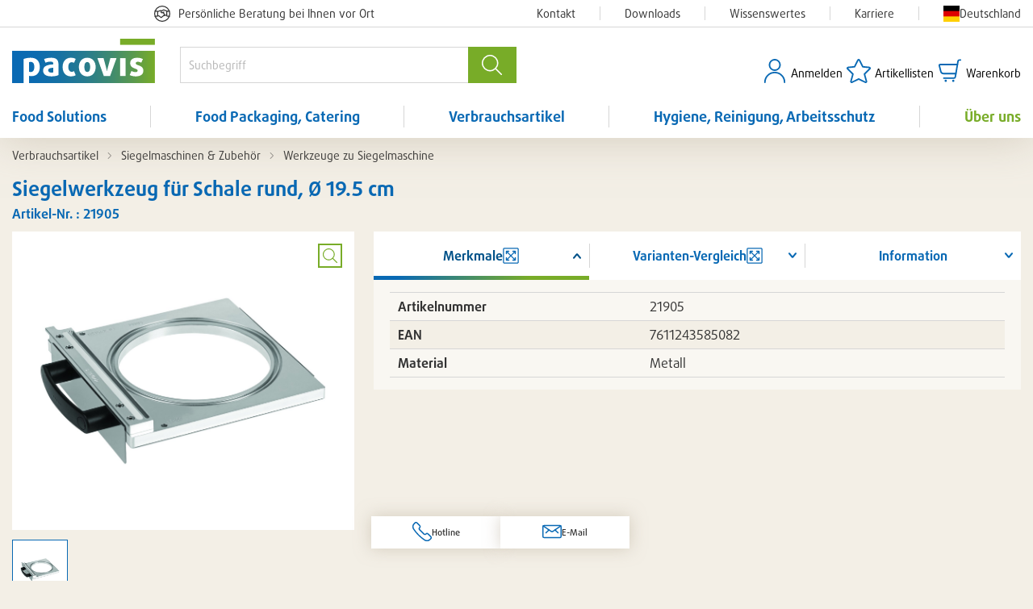

--- FILE ---
content_type: text/html; charset=utf-8
request_url: https://www.pacovis.com/de-de/product/21905-siegelwerkzeug-fuer-schale-rund-O-19-5-cm/
body_size: 54490
content:
<!DOCTYPE html>
<html lang="de-DE">
<head>

<meta charset="utf-8">
<!-- 
	Programmed by DotSource

	This website is powered by TYPO3 - inspiring people to share!
	TYPO3 is a free open source Content Management Framework initially created by Kasper Skaarhoj and licensed under GNU/GPL.
	TYPO3 is copyright 1998-2026 of Kasper Skaarhoj. Extensions are copyright of their respective owners.
	Information and contribution at https://typo3.org/
-->


<link rel="icon" href="/typo3conf/ext/products/Resources/Public/Icons/favicon.ico" type="image/vnd.microsoft.icon">
<title>Pacovis | Siegelwerkzeug für Schale rund, Ø 19.5 cm</title>
<meta http-equiv="x-ua-compatible" content="IE=edge" />
<meta name="generator" content="TYPO3 CMS" />
<meta name="viewport" content="width=device-width, height=device-height, initial-scale=1, user-scalable=no" />
<meta name="robots" content="index,follow" />
<meta property="og:title" content="Product-Listing" />
<meta name="twitter:card" content="summary" />
<meta name="apple-mobile-web-app-capable" content="no" />
<meta name="google" content="notranslate" />

<link rel="stylesheet" href="/typo3conf/ext/blog/Resources/Public/Css/frontend.min.css?1769009788" media="all">

<link rel="stylesheet" href="/typo3conf/ext/sitepackage/Resources/Public/JavaScript-Stylesheet/Dist/Dist-Prod/Stylesheet/theme.css?1769009790" media="all">
<link href="/typo3conf/ext/sitepackage/Resources/Public/JavaScript-Stylesheet/Dist/Dist-Prod/Stylesheet/pac.popups.css?1769009790" rel="stylesheet" >




<script>window.PAC = {"currency":"","locale":"de-DE","labels":{"priceOnApplication":"Preis auf Anfrage"}}</script>

<link rel="preload" href="/typo3conf/ext/sitepackage/Resources/Public/Fonts/FFDaxlineWebProRegular/font.woff2" as="font" type="font/woff2" crossorigin="anonymous"><link rel="preload" href="/typo3conf/ext/sitepackage/Resources/Public/Fonts/FFDaxlineWebProMedium/font.woff2" as="font" type="font/woff2" crossorigin="anonymous"><link rel="preload" href="/typo3conf/ext/sitepackage/Resources/Public/Fonts/FFDaxlineWebProMediumItalic/font.woff2" as="font" type="font/woff2" crossorigin="anonymous"><link rel="preload" href="/typo3conf/ext/sitepackage/Resources/Public/Fonts/FFDaxlineWebProBold/font.woff2" as="font" type="font/woff2" crossorigin="anonymous"><link rel="preload" href="/typo3conf/ext/sitepackage/Resources/Public/Fonts/FFDaxlineWebProMediumSC/font.woff2" as="font" type="font/woff2" crossorigin="anonymous"><meta name="google-site-verification" content="Vw85_ten4tHjHvupKEOGTWjVFuCA28trE7ejENZmSLc" />
<link rel="canonical" href="https://www.pacovis.com/de-de/product/21901-siegelwerkzeug-fuer-schale-rund-O-15-cm/"/>

<script type="application/ld+json" id="ext-schema-jsonld">{"@context":"https://schema.org/","@graph":[{"@type":"WebPage"},{"@type":"Product","image":["https://www.pacovis.com/typo3temp/commercerest/image/KAT0005340.JPG"],"name":"Siegelwerkzeug für Schale rund, Ø 19.5 cm","sku":"21905"}]}</script>
</head>
<body id="p42" class="page-42 pagelevel-2 language-3 backendlayout-default layout-default">
            <script type="text/javascript" id="CookieConsent" src="https://policy.app.cookieinformation.com/uc.js" data-culture="DE" data-gcm-version="2.0"></script>
            <script type="text/javascript">  (function(window, document, dataLayerName, id) {window[dataLayerName]=window[dataLayerName]||[],window[dataLayerName].push({start:(new Date).getTime(),event:"stg.start"});var scripts=document.getElementsByTagName('script')[0],tags=document.createElement('script');  function stgCreateCookie(a,b,c){var d="";if(c){var e=new Date;e.setTime(e.getTime()+24*c*60*60*1e3),d="; expires="+e.toUTCString()}document.cookie=a+"="+b+d+"; path=/"}  var isStgDebug=(window.location.href.match("stg_debug")||document.cookie.match("stg_debug"))&&!window.location.href.match("stg_disable_debug");stgCreateCookie("stg_debug",isStgDebug?1:"",isStgDebug?14:-1); var qP=[];dataLayerName!=="dataLayer"&&qP.push("data_layer_name="+dataLayerName),isStgDebug&&qP.push("stg_debug");var qPString=qP.length>0?("?"+qP.join("&")):"";  tags.async=!0,tags.src="https://pacovis.containers.piwik.pro/"+id+".js"+qPString,scripts.parentNode.insertBefore(tags,scripts);  !function(a,n,i){a[n]=a[n]||{};for(var c=0;c<i.length;c++)!function(i){a[n][i]=a[n][i]||{},a[n][i].api=a[n][i].api||function(){var a=[].slice.call(arguments,0);"string"==typeof a[0]&&window[dataLayerName].push({event:n+"."+i+":"+a[0],parameters:[].slice.call(arguments,1)})}}(i[c])}(window,"ppms",["tm","cm"]);})(window, document, 'dataLayer', 'aed59b6d-1499-4d31-973e-f558cc6079df');</script>
<div id="top"></div><div id="bannerContainer"
         class="banner-container"
         data-page-uid="42"
         data-page-type="1"
         data-banner-uri="https://www.pacovis.com/de-de/product/ajax?tx_products_ajax%5Baction%5D=listBanner&amp;tx_products_ajax%5Bcontroller%5D=Banner&amp;tx_products_ajax%5BdokType%5D=default&amp;tx_products_ajax%5BpageId%5D=42&amp;cHash=4aa9882a17229aebc7f5c3d3c3b01d74"
         data-banner-update-uri="https://www.pacovis.com/de-de/product/ajax?tx_products_ajax%5Baction%5D=toggleBanner&amp;tx_products_ajax%5Bcontroller%5D=Banner&amp;tx_products_ajax%5BdokType%5D=default&amp;tx_products_ajax%5BpageId%5D=42&amp;cHash=05be90248cd2271b1f5035931f925fb7"
    ></div><div class="body-bg"><div class="layer"></div><header id="page-header" class="header"><div class="header__grid-container"><div class="header__usp"><div class="header__usp-text"><svg xmlns="http://www.w3.org/2000/svg" viewBox="-0.75 -0.75 24 24" height="16" width="16" class=""><path d="M10.546875 16.171875a5.625 5.625 0 1 0 11.25 0 5.625 5.625 0 1 0 -11.25 0Z" fill="none" stroke="#000000" stroke-linecap="round" stroke-linejoin="round" stroke-width="1.5"/><path d="m18.67875 14.535937500000001 -2.7234374999999997 3.631875a0.7040625 0.7040625 0 0 1 -1.0603125 0.075l-1.40625 -1.40625" fill="none" stroke="#000000" stroke-linecap="round" stroke-linejoin="round" stroke-width="1.5"/><path d="M7.734375 17.578125h-5.625a1.40625 1.40625 0 0 1 -1.40625 -1.40625V6.328125a1.40625 1.40625 0 0 1 1.40625 -1.40625h14.0625a1.40625 1.40625 0 0 1 1.40625 1.40625v1.40625" fill="none" stroke="#000000" stroke-linecap="round" stroke-linejoin="round" stroke-width="1.5"/><path d="m17.124374999999997 5.2940625 -2.6446875000000003 -3.9646875A1.40625 1.40625 0 0 0 13.3125 0.703125H4.96875a1.40625 1.40625 0 0 0 -1.17 0.6262500000000001L1.1568749999999999 5.2940625" fill="none" stroke="#000000" stroke-linecap="round" stroke-linejoin="round" stroke-width="1.5"/><path d="m9.140625 0.703125 0 4.21875" fill="none" stroke="#000000" stroke-linecap="round" stroke-linejoin="round" stroke-width="1.5"/></svg>
                
                100 % Qualität und Sicherheit
            </div><div class="header__usp-text rotator-inactive"><svg xmlns="http://www.w3.org/2000/svg" viewBox="0 0 60 60" class="" width="16" height="16"><g transform="matrix(2.5,0,0,2.5,0,0)"><path d="M18.75 14.004L13.963 14.961" fill="none" stroke="#333333" stroke-linecap="round" stroke-linejoin="round" stroke-width="1.5"/><path d="M14.438,9.531l-2.26.955a1.42,1.42,0,0,1-1.122-.016,1.478,1.478,0,0,1-.781-.83,1.525,1.525,0,0,1,.706-1.9L13.24,6.613a1.961,1.961,0,0,1,1.594-.094l4.639,1.828" fill="none" stroke="#333333" stroke-linecap="round" stroke-linejoin="round" stroke-width="1.5"/><path d="M5.2,15h1.6l3.049,2.326a.83.83,0,0,0,1.15.09l4.26-3.518a.842.842,0,0,0,.129-1.164l-2.347-2.609" fill="none" stroke="#333333" stroke-linecap="round" stroke-linejoin="round" stroke-width="1.5"/><path d="M10.736,7.9l-.247-.2a1.787,1.787,0,0,0-1.725-.221L5.194,9" fill="none" stroke="#333333" stroke-linecap="round" stroke-linejoin="round" stroke-width="1.5"/><path d="M1.39,15.75H4.05a1.141,1.141,0,0,0,1.2-1.072V9.321A1.141,1.141,0,0,0,4.05,8.25H1.39" fill="none" stroke="#333333" stroke-linecap="round" stroke-linejoin="round" stroke-width="1.5"/><path d="M22.61,15.75H19.95a1.141,1.141,0,0,1-1.2-1.072V9.321a1.141,1.141,0,0,1,1.2-1.071h2.66" fill="none" stroke="#333333" stroke-linecap="round" stroke-linejoin="round" stroke-width="1.5"/><path d="M0.750 12.000 A11.250 11.250 0 1 0 23.250 12.000 A11.250 11.250 0 1 0 0.750 12.000 Z" fill="none" stroke="#333333" stroke-linecap="round" stroke-linejoin="round" stroke-width="1.5"/></g></svg>
                
                Persönliche Beratung bei Ihnen vor Ort
            </div><div class="header__usp-text rotator-inactive"><svg xmlns="http://www.w3.org/2000/svg" viewBox="0 0 60 60" class="" width="16" height="16"><g transform="matrix(2.5,0,0,2.5,0,0)"><g><path d="M9,18.37v-12H3.5A3,3,0,0,0,.75,9.53v7.79a1,1,0,0,0,.92,1.05H3.25" style="fill: none;stroke: #333333;stroke-linecap: round;stroke-linejoin: round;stroke-width: 1.5px"/><circle cx="5.5" cy="18.37" r="2.25" style="fill: none;stroke: #333333;stroke-linecap: round;stroke-linejoin: round;stroke-width: 1.5px"/><circle cx="17.25" cy="18.37" r="2.25" style="fill: none;stroke: #333333;stroke-linecap: round;stroke-linejoin: round;stroke-width: 1.5px"/><path d="M.75,10.87H5.13A.85.85,0,0,0,6,10V6.38" style="fill: none;stroke: #333333;stroke-linecap: round;stroke-linejoin: round;stroke-width: 1.5px"/><line x1="7.75" y1="18.37" x2="15" y2="18.37" style="fill: none;stroke: #333333;stroke-linecap: round;stroke-linejoin: round;stroke-width: 1.5px"/><line x1="0.75" y1="14.37" x2="3.21" y2="14.37" style="fill: none;stroke: #333333;stroke-linecap: round;stroke-linejoin: round;stroke-width: 1.5px"/><path d="M23.25,13.37H9V4.88a1.5,1.5,0,0,1,1.5-1.5H21.75a1.5,1.5,0,0,1,1.5,1.5Z" style="fill: none;stroke: #333333;stroke-linecap: round;stroke-linejoin: round;stroke-width: 1.5px"/><path d="M19.5,18.37h2.25a1.5,1.5,0,0,0,1.5-1.5v-3.5" style="fill: none;stroke: #333333;stroke-linecap: round;stroke-linejoin: round;stroke-width: 1.5px"/></g></g></svg>
                
                Lieferungen innerhalb 3-5 Arbeitstagen
            </div><div class="header__usp-text rotator-inactive"><svg xmlns="http://www.w3.org/2000/svg" viewBox="0 0 60 60" class="" width="16" height="16"><g transform="matrix(2.5,0,0,2.5,0,0)"><path d="M0.766 13.222L3.703 14.709" fill="none" stroke="#333333" stroke-linecap="round" stroke-linejoin="round" stroke-width="1.5"/><path d="M0.86 9.234L3.672 10.74" fill="none" stroke="#333333" stroke-linecap="round" stroke-linejoin="round" stroke-width="1.5"/><path d="M2.045 5.918L3.734 6.959" fill="none" stroke="#333333" stroke-linecap="round" stroke-linejoin="round" stroke-width="1.5"/><path d="M10.859 5.151L19.109 9.366" fill="none" stroke="#333333" stroke-linecap="round" stroke-linejoin="round" stroke-width="1.5"/><path d="M14.062,3.514,7.874,6.676a2.113,2.113,0,0,0-1.14,1.885V15.44a2.113,2.113,0,0,0,1.141,1.885l6.187,3.161a2.022,2.022,0,0,0,1.845,0l6.187-3.161a2.112,2.112,0,0,0,1.14-1.885V8.561a2.111,2.111,0,0,0-1.14-1.885L15.907,3.514A2.028,2.028,0,0,0,14.062,3.514Z" fill="none" stroke="#333333" stroke-linecap="round" stroke-linejoin="round" stroke-width="1.5"/><path d="M22.908 7.425L14.984 11.473 7.061 7.425" fill="none" stroke="#333333" stroke-linecap="round" stroke-linejoin="round" stroke-width="1.5"/><path d="M14.984 11.473L14.984 20.709" fill="none" stroke="#333333" stroke-linecap="round" stroke-linejoin="round" stroke-width="1.5"/><path d="M19.109 9.366L19.109 12.278" fill="none" stroke="#333333" stroke-linecap="round" stroke-linejoin="round" stroke-width="1.5"/></g></svg>
                
                Fordern Sie Ihr Gratismuster an
            </div></div><div class="header__links"><ul class="header__links-list header__links-list--desktop"><li><a href="https://www.pacovis.com/de-de/kontakt/"
           target=""
           title="Kontakt"
           class="tracking-header-metanav-Kontakt"
        >
            Kontakt
        </a></li><li class="vertical-divider"></li><li><a href="https://www.pacovis.com/de-de/downloads/"
           target=""
           title="Downloads"
           class="tracking-header-metanav-Downloads"
        >
            Downloads
        </a></li><li class="vertical-divider"></li><li><a href="https://www.pacovis.com/de-de/wissenswertes/"
           target=""
           title="Wissenswertes"
           class="tracking-header-metanav-Wissenswertes"
        >
            Wissenswertes
        </a></li><li class="vertical-divider"></li><li><a href="https://www.pacovis.com/de-de/karriere/"
           target=""
           title="Karriere"
           class="tracking-header-metanav-Karriere"
        >
            Karriere
        </a></li><li class="vertical-divider"></li><li class="header__links-list--select-country"><a href="https://www.pacovis.com/de-de/" title="Deutsch" class="tracking-header-country-Deutschland"><img class="header__links-list--select-country__image" src="/typo3temp/assets/_processed_/0/2/csm_DE_1f6dbff13c.png" width="20" height="20" alt="" />
                                
                            Deutschland
                        </a><ul class="header__links-list--items"><li class="select-country"><img class="select-country__image" src="/typo3temp/assets/_processed_/4/5/csm_CH_4aa1e1454c.png" width="40" height="40" alt="" /><div class="select-country__text"><div class="select-country__text--country">Schweiz</div><div class="select-country__text--languages"><div class="popup-country-switch__container"
                                        
                                    ><a href="https://www.pacovis.com/ch-de/?countrySwitch=ch-de&amp;no_cache=1" title="Deutsch (Schweiz)" class="tracking-header-country-Schweiz">
                                            de
                                        </a></div></div></div></li><li class="select-country"><img class="select-country__image" src="/typo3temp/assets/_processed_/f/6/csm_AT_6623113297.png" width="40" height="40" alt="" /><div class="select-country__text"><div class="select-country__text--country">Österreich</div><div class="select-country__text--languages"><div class="popup-country-switch__container"
                                        
                                    ><a href="https://www.pacovis.com/at-de/?countrySwitch=at-de&amp;no_cache=1" title="Austria" class="tracking-header-country-Österreich">
                                            de
                                        </a></div></div></div></li><li class="select-country"><img class="select-country__image" src="/typo3temp/assets/_processed_/b/f/csm_CZ_05e14364c7.png" width="40" height="40" alt="" /><div class="select-country__text"><div class="select-country__text--country">Česká republika</div><div class="select-country__text--languages"><div class="popup-country-switch__container"
                                        
                                    ><a href="https://www.pacovis.com/cz-cs/?countrySwitch=cz-cs&amp;no_cache=1" title="Czechia" class="tracking-header-country-Česká republika">
                                            cs
                                        </a></div></div></div></li><li class="select-country"><img class="select-country__image" src="/typo3temp/assets/_processed_/0/2/csm_DE_5cb43582d1.png" width="40" height="40" alt="" /><div class="select-country__text"><div class="select-country__text--country">Deutschland</div><div class="select-country__text--languages"><div class="popup-country-switch__container"
                                        
                                    ><a href="https://www.pacovis.com/de-de/?countrySwitch=de-de&amp;no_cache=1" title="Deutsch" class="tracking-header-country-Deutschland">
                                            de
                                        </a></div></div></div></li></ul></li></ul></div><hr class="header__divider header__divider-usp"><a class="header__company-logo" title="Pacovis" href="https://www.pacovis.com/de-de/"><img alt="Pacovis" src="/typo3conf/ext/sitepackage/Resources/Public/Images/General/image-pacovis-logo.svg" width="210" height="65" /></a>

<button id="searchbar-toggle" class="header__search-btn--mobile btn-reset" aria-pressed="false" aria-label="Suchfeld öffnen / schließen" type="button">
    <img class="header__search-btn--mobile__icon" alt="Suchfeld öffnen" src="/typo3conf/ext/sitepackage/Resources/Public/Icons/General/icon-search-blue-sm.svg" width="60" height="60" />
    <img class="header__search-btn--mobile__icon inactive" alt="Suchfeld schließen" src="/typo3conf/ext/sitepackage/Resources/Public/Icons/General/icon-close-blue-sm.svg" width="60" height="60" />
</button>


        
    

<div class="header__search-container search"
     data-search-term-min-length="3"
     data-search-term-length-error="Bitte geben Sie mindestens 3 Zeichen ein."
     data-ajax-uri="https://www.pacovis.com/de-de/suche?type=1680592017"
     data-suggestion-message-placeholder="Suchbegriff"
>
    <form
        class="header__search-form-inline"
        method="get"
        id="form_kesearch_pi1"
        name="form_kesearch_pi1"
        action="https://www.pacovis.com/de-de/suche/">

        <input aria-label="Suchbegriff" placeholder="Suchbegriff" type="search" name="tx_kesearch_pi1[sword]" />

        <button type="submit" class="header__search-btn" title="Suche">
            <span class="hidden-accessible">
                Suche
            </span>
        </button>
        <div id="iconContainer" class="icon-banner"></div>
        <div class="search-container__error-message" data-element="search-form-error-message"></div>
    </form>

    

<template data-role="empty-template">
    <dd class="suggestion-list-item--no-results-found">
        <strong>$[query]</strong> ergab leider keine Vorschläge bei der Suche.
    </dd>
</template>


</div>
<div class="header__btn-group-account"><button class="header__btn-account btn-account btn-reset" title="Anmelden" type="button" data-toggle="sidebar" data-sidebar-target="login"><span><img class="header__btn-account__icon" alt="Anmelden" src="/typo3conf/ext/sitepackage/Resources/Public/Icons/General/icon-single-neutral-blue-sm.svg" width="60" height="60" /></span><span class="header__btn-account__text">
                Anmelden
            </span><span class="hidden-accessible">
                Anmelden
            </span></button><button
            class="header__btn-account btn-watchlist btn-reset"
            title="Artikellisten"
            type="button"
            data-toggle="sidebar"
            data-sidebar-target="login"
        ><span><img class="header__btn-account__icon" alt="Artikellisten" src="/typo3conf/ext/sitepackage/Resources/Public/Icons/General/icon-rating-star-blue-sm.svg" width="60" height="60" /></span><span class="header__btn-account__text">
            Artikellisten
        </span><span class="hidden-accessible">
            Artikellisten
        </span></button><button
    type="button"
    id="cart-open"
    class="header__btn-account btn-reset"
    title="Warenkorb"
    
    data-toggle=sidebar data-sidebar-target=login

><span><img class="header__btn-account__icon" alt="Warenkorb" src="/typo3conf/ext/sitepackage/Resources/Public/Icons/General/icon-shopping-cart-blue-sm.svg" width="60" height="60" /></span><span class="header__btn-account__text">
        Warenkorb
    </span><span class="hidden-accessible">
        Warenkorb
    </span></button></div><button id="menu-open" class="btn-menu-open btn-reset" title="Menü öffnen" type="button"><img class="btn-menu-open__icon" alt="Menü öffnen" src="/typo3conf/ext/sitepackage/Resources/Public/Icons/Header/icon-navigation-menu-blue-sm.svg" width="60" height="60" /><span class="btn-menu-open__text">
                Menü
            </span><span class="hidden-accessible">
                Menü öffnen
            </span></button><div class="header__navigation"><nav><!-- Mobile Version - Close Menu --><div class="header__navigation-header"><img class="menu-brand-logo" alt="Pacovis" src="/typo3conf/ext/sitepackage/Resources/Public/Images/General/image-pacovis-logo.svg" width="1583" height="492" /><button id="menu-close" class="btn-menu-close btn-reset" title="Schließen" type="button">
        Schließen
    </button></div><a class="header__navigation-breadcrumb breadcrumb--level-one btn-reset" title="Zur Startseite" href="https://www.pacovis.com/de-de/">
    Zur Startseite
</a><button class="header__navigation-breadcrumb breadcrumb--level-two btn-reset" title="Zurück" type="button">
    Zurück
</button><button class="header__navigation-breadcrumb breadcrumb--level-three btn-reset" title="Zurück" type="button">
    Zurück
</button><div class="header__navigation-subheader subheader--level-two"></div><div class="header__navigation-subheader subheader--level-three"></div><ul class="header__navigation-main"><li class="level-one"><a href="https://www.pacovis.com/de-de/food-solutions/" class="header__nav-link-catalogue">
                            Food Solutions
                        </a></li><li class="vertical-divider"></li><li class="level-one header__nav-link-catalogue"><a href="https://www.pacovis.com/de-de/food-packaging-catering/" class="header__nav-link-catalogue">
                            Food Packaging, Catering
                        </a><div class="level-two-wrapper"><ul class="list--level-two list-catalogue"><li><svg xmlns="http://www.w3.org/2000/svg" xmlns:xlink="http://www.w3.org/1999/xlink" version="1.1" id="Ebene_1" x="0px" y="0px" viewBox="0 0 25 25" style="enable-background:new 0 0 25 25;" xml:space="preserve" class="" width="25" height="25"><style type="text/css">
	.st0{fill:none;stroke:#0969B4;stroke-width:1.5;stroke-linecap:round;stroke-linejoin:round;stroke-miterlimit:4.3403;}
</style><g transform="matrix(1.0416666666666667,0,0,1.0416666666666667,0,0)"><path class="st0" d="M0.8,8.3c0,1.7,5,3,11.2,3s11.2-1.3,11.2-3s-5-3-11.2-3S0.8,6.7,0.8,8.3L0.8,8.3z"/><path class="st0" d="M23.3,8.3c0,5.8-5,10.5-11.2,10.5S0.8,14.1,0.8,8.3"/></g></svg><a title="Schalen &amp; Bowls" href="https://www.pacovis.com/de-de/product/c/KAP1008-schalen-bowls/p1/c24/">
                                                    Schalen &amp; Bowls
                                                </a><div class="submenu-wrapper"><ul class="list--level-three"><li class="header--categories">
                                                            Produktkategorien
                                                        </li><li><a title="Schalen &amp; Bowls" href="https://www.pacovis.com/de-de/product/c/WGR1018-schalen-bowls/p1/c24/">
                                                                    Schalen &amp; Bowls
                                                                </a></li><li><a title="Food Trays" href="https://www.pacovis.com/de-de/product/c/WGR1091-food-trays-schalen-bowls/p1/c24/">
                                                                    Food Trays
                                                                </a></li><li><a title="Suppenbecher" href="https://www.pacovis.com/de-de/product/c/WGR1084-suppenbecher/p1/c24/">
                                                                    Suppenbecher
                                                                </a></li><li><a title="Eisbecher" href="https://www.pacovis.com/de-de/product/c/WGR1069-eisbecher/p1/c24/">
                                                                    Eisbecher
                                                                </a></li><li><a title="Dessertbecher" href="https://www.pacovis.com/de-de/product/c/WGR1070-dessertbecher/p1/c24/">
                                                                    Dessertbecher
                                                                </a></li><li><a title="Feinkostbecher" href="https://www.pacovis.com/de-de/product/c/WGR1071-feinkostbecher/p1/c24/">
                                                                    Feinkostbecher
                                                                </a></li><li><a title="Saucen- &amp; Dressingbecher" href="https://www.pacovis.com/de-de/product/c/WGR1085-saucen-dressingbecher/p1/c24/">
                                                                    Saucen- &amp; Dressingbecher
                                                                </a></li><li><a title="Deckel" href="https://www.pacovis.com/de-de/product/c/WGR1109-deckel-schalen-bowls/p1/c24/">
                                                                    Deckel
                                                                </a></li><li><a title="Banderolen &amp; Trennstege" href="https://www.pacovis.com/de-de/product/c/WGR1110-banderolen-trennstege-schalen-bowls/p1/c24/">
                                                                    Banderolen &amp; Trennstege
                                                                </a></li><li><a title="Zubehör" href="https://www.pacovis.com/de-de/product/c/WGR1114-zubehoer-schalen-bowls/p1/c24/">
                                                                    Zubehör
                                                                </a></li></ul><ul class="list--level-four"></ul><ul class="list--level-five"><button type="button" class="header__nav-close" data-toggle="close-navigation" aria-label="Menü schließen">
                                                    Schließen
                                                </button></ul></div></li><li><svg xmlns="http://www.w3.org/2000/svg" xmlns:xlink="http://www.w3.org/1999/xlink" version="1.1" id="Ebene_1" x="0px" y="0px" viewBox="0 0 25 25" style="enable-background:new 0 0 25 25;" xml:space="preserve" class="" width="25" height="25"><style type="text/css">
	.st0{fill:none;stroke:#0969B4;stroke-width:1.5;stroke-linecap:round;stroke-linejoin:round;stroke-miterlimit:4.5211;}
</style><polygon class="st0" points="0.8,6.2 12.4,1.7 24.2,6.1 12.4,10.4 "/><polyline class="st0" points="1.5,10.1 1.5,19.3 12.4,23.3 23.6,19.3 23.6,10.1 "/><line class="st0" x1="12.5" y1="10.8" x2="12.5" y2="23"/><polyline class="st0" points="0.8,6.2 0.8,9.3 12.5,13.7 24.2,9.3 24.2,6.1 "/></svg><a href="https://www.pacovis.com/de-de/food-packaging-catering/boxen-und-kartons/">
                                                    Boxen &amp; Kartons
                                                </a><div class="submenu-wrapper"><ul class="list--level-three"><li class="header--categories">
                                                            Produktkategorien
                                                        </li><li><a title="Take-away-Boxen &amp; -Schalen" href="https://www.pacovis.com/de-de/product/c/WGR1020-take-away-boxen-schalen/p1/c24/">
                                                                    Take-away-Boxen &amp; -Schalen
                                                                </a></li><li><a title="Food Trays" href="https://www.pacovis.com/de-de/product/c/WGR1095-food-trays-boxen-kartons/p1/c24/">
                                                                    Food Trays
                                                                </a></li><li><a title="Hamburgerboxen &amp; Klappschalen" href="https://www.pacovis.com/de-de/product/c/WGR1093-hamburgerboxen-klappschalen/p1/c24/">
                                                                    Hamburgerboxen &amp; Klappschalen
                                                                </a></li><li><a title="Pizzakartons" href="https://www.pacovis.com/de-de/product/c/WGR1092-pizzakartons/p1/c24/">
                                                                    Pizzakartons
                                                                </a></li><li><a title="Transportkartons" href="https://www.pacovis.com/de-de/product/c/WGR1094-transportkartons/p1/c24/">
                                                                    Transportkartons
                                                                </a></li><li><a title="Deckel" href="https://www.pacovis.com/de-de/product/c/WGR1113-deckel-boxen-kartons/p1/c24/">
                                                                    Deckel
                                                                </a></li><li><a title="Banderolen &amp; Trennstege" href="https://www.pacovis.com/de-de/product/c/WGR1112-banderolen-trennstege-boxen-kartons/p1/c24/">
                                                                    Banderolen &amp; Trennstege
                                                                </a></li><li><a title="Zubehör" href="https://www.pacovis.com/de-de/product/c/WGR1111-zubehoer-boxen-kartons/p1/c24/">
                                                                    Zubehör
                                                                </a></li></ul><ul class="list--level-four"></ul><ul class="list--level-five"><button type="button" class="header__nav-close" data-toggle="close-navigation" aria-label="Menü schließen">
                                                    Schließen
                                                </button></ul></div></li><li><svg xmlns="http://www.w3.org/2000/svg" xmlns:xlink="http://www.w3.org/1999/xlink" version="1.1" id="Ebene_1" x="0px" y="0px" viewBox="0 0 25 25" style="enable-background:new 0 0 25 25;" xml:space="preserve" class="" width="25" height="25"><style type="text/css">
	.st0{fill:none;stroke:#0969B4;stroke-width:1.5;stroke-linecap:round;stroke-linejoin:round;stroke-miterlimit:4.1667;}
</style><path class="st0" d="M0.8,12.5C0.8,19,6,24.2,12.5,24.2S24.2,19,24.2,12.5S19,0.8,12.5,0.8S0.8,6,0.8,12.5z"/><path class="st0" d="M6.1,12.4c0,3.5,2.9,6.4,6.4,6.4s6.4-2.9,6.4-6.4S16,6,12.5,6S6.1,8.9,6.1,12.4z"/><path class="st0" d="M12.5,16.3c2.2,0,3.9-1.7,3.9-3.9"/><path class="st0" d="M12.2,3.5c-4.8,0-8.8,4-8.8,8.8"/></svg><a title="Teller" href="https://www.pacovis.com/de-de/product/c/KAP1012-teller/p1/c24/">
                                                    Teller
                                                </a><div class="submenu-wrapper"><ul class="list--level-three"><li class="header--categories"></li></ul><ul class="list--level-four"></ul><ul class="list--level-five"><button type="button" class="header__nav-close" data-toggle="close-navigation" aria-label="Menü schließen">
                                                    Schließen
                                                </button></ul></div></li><li><svg xmlns="http://www.w3.org/2000/svg" xmlns:xlink="http://www.w3.org/1999/xlink" version="1.1" id="Ebene_1" x="0px" y="0px" viewBox="0 0 25 25" style="enable-background:new 0 0 25 25;" xml:space="preserve" class="" width="25" height="25"><style type="text/css">
	.st0{fill:none;stroke:#0969B4;stroke-width:1.5;stroke-linecap:round;stroke-linejoin:round;stroke-miterlimit:4.3403;}
	.st1{fill:none;stroke:#0969B4;stroke-width:1.5;stroke-linecap:round;stroke-linejoin:round;stroke-miterlimit:4.1667;}
</style><g transform="matrix(1.0416666666666667,0,0,1.0416666666666667,0,0)"><g><path class="st0" d="M21.8,9h-18"/><line class="st0" x1="2.3" y1="9" x2="23.3" y2="9"/><path class="st0" d="M0.8,19.5l3.7-3.7l5.2,4.5l12.1-8.7c0.5-0.4,0.7-1.1,0.3-1.6c-0.1-0.2-0.2-0.3-0.4-0.4l0,0    c-1.4-0.8-3.1-0.9-4.5-0.1l-2.9,2.7c-1,0.6-2.2,0.7-3.3,0.4c-0.8-0.2-1-0.6-1.7-1.2L8.2,9.8C7.3,8.9,5.9,8.7,4.7,9.2l0,0    c-0.4,0.2-0.6,0.7-0.4,1.2c0,0.1,0.7,0.7,0.7,0.7c1.1,1.1,1.5,2.6,1.2,4.1l-0.3,1.5"/></g></g><path class="st1" d="M10.9,6c0-1.2-0.9-2.1-2.1-2.1S6.7,4.9,6.7,6C5.9,6,5.3,6.6,5.3,7.4s0.6,1.4,1.4,1.4h4.2c0.8,0,1.4-0.6,1.4-1.4  C12.3,6.7,11.7,6,10.9,6z"/><path class="st1" d="M20.7,6c0-1.2-0.9-2.1-2.1-2.1S16.5,4.8,16.5,6c-0.8,0-1.4,0.6-1.4,1.4s0.6,1.4,1.4,1.4h4.2  c0.8,0,1.4-0.6,1.4-1.4C22.1,6.7,21.5,6,20.7,6z"/></svg><a title="Fingerfood &amp; Catering" href="https://www.pacovis.com/de-de/product/c/KAP1009-fingerfood-catering/p1/c24/">
                                                    Fingerfood &amp; Catering
                                                </a><div class="submenu-wrapper"><ul class="list--level-three"><li class="header--categories">
                                                            Produktkategorien
                                                        </li><li><a title="Häppchenlöffel, -schalen &amp; Becher" href="https://www.pacovis.com/de-de/product/c/WGR1086-haeppchenloeffel-schalen-becher/p1/c24/">
                                                                    Häppchenlöffel, -schalen &amp; Becher
                                                                </a></li><li><a title="Schalen" href="https://www.pacovis.com/de-de/product/c/WGR1019-schalen/p1/c24/">
                                                                    Schalen
                                                                </a></li><li><a title="Boxen &amp; Kartons" href="https://www.pacovis.com/de-de/product/c/WGR1087-boxen-kartons/p1/c24/">
                                                                    Boxen &amp; Kartons
                                                                </a></li><li><a title="Dekorplatten &amp; Tabletts" href="https://www.pacovis.com/de-de/product/c/WGR1088-dekorplatten-tabletts/p1/c24/">
                                                                    Dekorplatten &amp; Tabletts
                                                                </a></li><li><a title="Bestecke, Spieße &amp; Sticks" href="https://www.pacovis.com/de-de/product/c/WGR1123-bestecke-spiesse-sticks-fingerfood-catering/p1/c24/">
                                                                    Bestecke, Spieße &amp; Sticks
                                                                </a></li><li><a title="Deckel" href="https://www.pacovis.com/de-de/product/c/WGR1106-deckel-fingerfood-catering/p1/c24/">
                                                                    Deckel
                                                                </a></li><li><a title="Banderolen &amp; Trennstege" href="https://www.pacovis.com/de-de/product/c/WGR1108-banderolen-trennstege-fingerfood-catering/p1/c24/">
                                                                    Banderolen &amp; Trennstege
                                                                </a></li></ul><ul class="list--level-four"></ul><ul class="list--level-five"><button type="button" class="header__nav-close" data-toggle="close-navigation" aria-label="Menü schließen">
                                                    Schließen
                                                </button></ul></div></li><li><svg xmlns="http://www.w3.org/2000/svg" xmlns:xlink="http://www.w3.org/1999/xlink" version="1.1" id="Ebene_1" x="0px" y="0px" viewBox="0 0 25 25" style="enable-background:new 0 0 25 25;" xml:space="preserve" class="" width="25" height="25"><style type="text/css">
	.st0{fill:none;stroke:#0969B4;stroke-width:1.5;stroke-linecap:round;stroke-linejoin:round;stroke-miterlimit:4.1667;}
</style><g transform="matrix(1.0416666666666667,0,0,1.0416666666666667,0,0)"><path class="st0" d="M5.2,14.2v4.5H0.7"/><path class="st0" d="M18.7,9.7V5.2h4.5"/><path class="st0" d="M19,5.2c3.7,3.9,3.6,10.1-0.3,13.8c-2.8,2.7-6.9,3.5-10.5,2"/><path class="st0" d="M5,18.8C1.2,14.9,1.4,8.7,5.3,5c2.8-2.7,6.9-3.4,10.5-2"/></g></svg><a href="https://www.pacovis.com/de-de/food-packaging-catering/mehrweg/">
                                                    Mehrweg
                                                </a><div class="submenu-wrapper"><ul class="list--level-three"><li class="header--categories"></li></ul><ul class="list--level-four"></ul><ul class="list--level-five"><button type="button" class="header__nav-close" data-toggle="close-navigation" aria-label="Menü schließen">
                                                    Schließen
                                                </button></ul></div></li><li><svg xmlns="http://www.w3.org/2000/svg" xmlns:xlink="http://www.w3.org/1999/xlink" version="1.1" id="Ebene_1" x="0px" y="0px" viewBox="0 0 25 25" style="enable-background:new 0 0 25 25;" xml:space="preserve" class="" width="25" height="25"><style type="text/css">
	.st0{fill:none;stroke:#0969B4;stroke-width:1.5;stroke-linecap:round;stroke-linejoin:round;stroke-miterlimit:4.3403;}
</style><g transform="matrix(1.0416666666666667,0,0,1.0416666666666667,0,0)"><path class="st0" d="M8.1,5C8,4.7,7.9,4.5,7.9,4.2V1.5c0-0.4-0.3-0.7-0.6-0.7H5c-0.3,0-0.6,0.3-0.6,0.7v2.7c0,0.3-0.1,0.5-0.2,0.7   L2.9,7.8C2.3,9.1,2,10.5,2,12l0,0v9.3c0,0.7,0.4,1.3,0.9,1.5c2.2,0.6,4.4,0.6,6.6,0c0.5-0.2,0.9-0.8,0.9-1.5V12l0,0   c0-1.5-0.3-2.9-1-4.2L8.1,5z"/><path class="st0" d="M4.4,3.7h3.4"/></g><g transform="matrix(1.0416666666666667,0,0,1.0416666666666667,0,0)"><path class="st0" d="M20.9,22.1c0,0.6-0.4,1-0.9,1h-5.2c-0.5,0-0.8-0.4-0.9-1l-1.3-15c0-0.3,0.2-0.6,0.4-0.6l0,0h8.6   c0.2,0,0.4,0.2,0.4,0.6l0,0L20.9,22.1z"/><path class="st0" d="M13.3,13.2h8"/></g></svg><a title="Becher &amp; Flaschen" href="https://www.pacovis.com/de-de/product/c/KAP1011-becher-flaschen/p1/c24/">
                                                    Becher &amp; Flaschen
                                                </a><div class="submenu-wrapper"><ul class="list--level-three"><li class="header--categories">
                                                            Produktkategorien
                                                        </li><li><a title="Getränkebecher" href="https://www.pacovis.com/de-de/product/c/WGR1072-getraenkebecher/p1/c24/">
                                                                    Getränkebecher
                                                                </a></li><li><a title="Flaschen" href="https://www.pacovis.com/de-de/product/c/WGR1083-flaschen/p1/c24/">
                                                                    Flaschen
                                                                </a></li><li><a title="Suppenbecher" href="https://www.pacovis.com/de-de/product/c/WGR1084-suppenbecher/p1/c24/">
                                                                    Suppenbecher
                                                                </a></li><li><a title="Eisbecher" href="https://www.pacovis.com/de-de/product/c/WGR1069-eisbecher/p1/c24/">
                                                                    Eisbecher
                                                                </a></li><li><a title="Dessertbecher" href="https://www.pacovis.com/de-de/product/c/WGR1070-dessertbecher/p1/c24/">
                                                                    Dessertbecher
                                                                </a></li><li><a title="Feinkostbecher" href="https://www.pacovis.com/de-de/product/c/WGR1071-feinkostbecher/p1/c24/">
                                                                    Feinkostbecher
                                                                </a></li><li><a title="Saucen- &amp; Dressingbecher" href="https://www.pacovis.com/de-de/product/c/WGR1085-saucen-dressingbecher/p1/c24/">
                                                                    Saucen- &amp; Dressingbecher
                                                                </a></li><li><a title="Deckel" href="https://www.pacovis.com/de-de/product/c/WGR1090-deckel-becher-flaschen/p1/c24/">
                                                                    Deckel
                                                                </a></li><li><a title="Banderolen &amp; Trennstege" href="https://www.pacovis.com/de-de/product/c/WGR1105-banderolen-trennstege-becher-flaschen/p1/c24/">
                                                                    Banderolen &amp; Trennstege
                                                                </a></li><li><a title="Zubehör" href="https://www.pacovis.com/de-de/product/c/WGR1089-zubehoer-becher-flaschen/p1/c24/">
                                                                    Zubehör
                                                                </a></li></ul><ul class="list--level-four"></ul><ul class="list--level-five"><button type="button" class="header__nav-close" data-toggle="close-navigation" aria-label="Menü schließen">
                                                    Schließen
                                                </button></ul></div></li><li><svg xmlns="http://www.w3.org/2000/svg" xmlns:xlink="http://www.w3.org/1999/xlink" version="1.1" id="Ebene_1" x="0px" y="0px" viewBox="0 0 25 25" style="enable-background:new 0 0 25 25;" xml:space="preserve" class="" width="25" height="25"><style type="text/css">
	.st0{fill:none;stroke:#0969B4;stroke-width:1.5;stroke-linecap:round;stroke-linejoin:round;stroke-miterlimit:4.1667;}
</style><g transform="matrix(1.0416666666666667,0,0,1.0416666666666667,0,0)"><path class="st0" d="M6.7,0.7v22.5"/><path class="st0" d="M9.7,0.7v6.7c0,1.7-1.3,3-3,3l0,0c-1.7,0-3-1.3-3-3V0.7"/><path class="st0" d="M15.7,15.7h3c0.8,0,1.5-0.6,1.5-1.4c0,0,0-0.1,0-0.1c-0.2-4.3-0.3-8.8-3.1-13.2c-0.2-0.3-0.7-0.4-1-0.2   c-0.2,0.1-0.3,0.4-0.3,0.6v21.7"/></g></svg><a href="https://www.pacovis.com/de-de/food-packaging-catering/besteck-spiesse-und-sticks/">
                                                    Bestecke, Spieße &amp; Sticks
                                                </a><div class="submenu-wrapper"><ul class="list--level-three"><li class="header--categories">
                                                            Produktkategorien
                                                        </li><li><a href="https://www.pacovis.com/de-de/food-packaging-catering/besteck-spiesse-und-sticks/bestecke/">
                                                                    Bestecke
                                                                </a></li><li><a title="Spieße &amp; Sticks" href="https://www.pacovis.com/de-de/product/c/WGR1097-spiesse-sticks/p1/c24/">
                                                                    Spieße &amp; Sticks
                                                                </a></li></ul><ul class="list--level-four"></ul><ul class="list--level-five"><button type="button" class="header__nav-close" data-toggle="close-navigation" aria-label="Menü schließen">
                                                    Schließen
                                                </button></ul></div></li><li><svg xmlns="http://www.w3.org/2000/svg" xmlns:xlink="http://www.w3.org/1999/xlink" version="1.1" id="Ebene_1" x="0px" y="0px" viewBox="0 0 25 25" style="enable-background:new 0 0 25 25;" xml:space="preserve" class="" width="25" height="25"><style type="text/css">
	.st0{fill:none;stroke:#0969B4;stroke-width:1.5;stroke-linecap:round;stroke-linejoin:round;stroke-miterlimit:4.1667;}
</style><g transform="matrix(1.0416666666666667,0,0,1.0416666666666667,0,0)"><path class="st0" d="M17.3,21.9c-0.1,0.8-0.7,1.4-1.5,1.4h-9c-0.8,0-1.4-0.6-1.5-1.4L3,7.6c0-0.4,0.3-0.8,0.7-0.8c0,0,0,0,0.1,0   h14.8c0.4,0,0.7,0.3,0.7,0.8c0,0,0,0,0,0.1L17.3,21.9z"/><path class="st0" d="M11.3,19.5l3.3-16.3c0.3-1.4,1.5-2.4,2.9-2.4H21"/><path class="st0" d="M18.4,14.1c-1.5,0.5-3.2-0.1-4.1-1.3c-1.2,1.7-3.6,2-5.2,0.8c-0.3-0.2-0.5-0.5-0.7-0.8c-1,1.3-2.7,1.8-4.2,1.3   "/></g></svg><a title="Trinkhalme" href="https://www.pacovis.com/de-de/product/c/KAP1022-trinkhalme/p1/c24/">
                                                    Trinkhalme
                                                </a><div class="submenu-wrapper"><ul class="list--level-three"><li class="header--categories"></li></ul><ul class="list--level-four"></ul><ul class="list--level-five"><button type="button" class="header__nav-close" data-toggle="close-navigation" aria-label="Menü schließen">
                                                    Schließen
                                                </button></ul></div></li><li><svg xmlns="http://www.w3.org/2000/svg" xmlns:xlink="http://www.w3.org/1999/xlink" version="1.1" id="Ebene_1" x="0px" y="0px" viewBox="0 0 25 25" style="enable-background:new 0 0 25 25;" xml:space="preserve" class="" width="25" height="25"><style type="text/css">
	.st0{fill:none;stroke:#0969B4;stroke-width:1.5;stroke-linecap:round;stroke-linejoin:round;stroke-miterlimit:4.1667;}
</style><g transform="matrix(1.0416666666666667,0,0,1.0416666666666667,0,0)"><g><path class="st0" d="M12,0.7l-0.6,0.8c-0.5,0.7-0.4,1.6,0.2,2.2l0,0c0.6,0.5,0.8,1.5,0.2,2.2l-0.6,0.8"/><path class="st0" d="M5.8,4.5L5.2,5.3C4.7,6,4.8,7,5.4,7.5l0,0C6.1,8,6.2,9,5.7,9.7l-0.6,0.8"/><path class="st0" d="M17.6,4.5l0.6,0.8C18.8,6,18.7,7,18,7.5l0,0C17.4,8,17.2,9,17.8,9.7l0.6,0.8"/><line class="st0" x1="0.7" y1="18.7" x2="23.2" y2="18.7"/><path class="st0" d="M21.7,18.7c-0.1-2.3-1.7-4.6-3.7-4.6c-0.5,0-1,0.1-1.4,0.4c-1-1.6-2.7-2.5-4.6-2.5c-1.9,0-3.6,0.9-4.6,2.5    C7,14.3,6.5,14.1,6,14.1c-2,0-3.6,2.3-3.7,4.6"/><path class="st0" d="M17.3,23.2H6.7c-0.6,0-1.1-0.2-1.5-0.7l-3-3.8h19.5l-3,3.8C18.4,23,17.8,23.3,17.3,23.2z"/></g></g></svg><a title="Backschalen &amp; -formen" href="https://www.pacovis.com/de-de/product/c/KAP1018-backschalen-formen/p1/c24/">
                                                    Backschalen &amp; -formen
                                                </a><div class="submenu-wrapper"><ul class="list--level-three"><li class="header--categories"></li></ul><ul class="list--level-four"></ul><ul class="list--level-five"><button type="button" class="header__nav-close" data-toggle="close-navigation" aria-label="Menü schließen">
                                                    Schließen
                                                </button></ul></div></li><li><svg xmlns="http://www.w3.org/2000/svg" xmlns:xlink="http://www.w3.org/1999/xlink" version="1.1" id="Ebene_1" x="0px" y="0px" viewBox="0 0 25 25" style="enable-background:new 0 0 25 25;" xml:space="preserve" class="" width="25" height="25"><style type="text/css">
	.st0{fill:none;stroke:#0969B4;stroke-width:1.5;stroke-linecap:round;stroke-linejoin:round;stroke-miterlimit:4.5211;}
	.st1{fill:none;stroke:#0969B4;stroke-width:1.5;stroke-linecap:round;stroke-linejoin:round;stroke-miterlimit:4.3403;}
</style><g transform="matrix(1.0416666666666667,0,0,1.0416666666666667,0,0)"><g><path class="st0" d="M20.5,17.6h-17"/><polyline class="st0" points="0.7,16.3 1.8,17.6 22.2,17.6 23.3,16.3   "/></g></g><g transform="matrix(1.0416666666666667,0,0,1.0416666666666667,0,0)"><path class="st1" d="M7.6,17.6c-1.2-0.9-2.1-2.2-2.4-3.7c-0.1-0.6,0.4-1.1,0.9-1.2c0.1,0,0.1,0,0.2,0h11c0.6,0,1.1,0.4,1.1,1   c0,0.1,0,0.1,0,0.2c-0.4,1.5-1.3,2.8-2.5,3.7"/><path class="st1" d="M6.2,12.7c-0.3-1.5,0.7-3,2.1-3.3c1.5-0.3,3,0.7,3.3,2.2c0,0.2,0.1,0.4,0.1,0.6"/><path class="st1" d="M17.4,12.7c0.3-1.5-0.7-3-2.2-3.3c-1.5-0.3-3,0.7-3.3,2.2c0,0.2-0.1,0.4-0.1,0.5"/><path class="st1" d="M14.6,9.3c0-1.6-1.2-2.8-2.8-2.8S9,7.8,9,9.3"/></g></svg><a title="Dekorplatten &amp; Tabletts" href="https://www.pacovis.com/de-de/product/c/KAP1016-dekorplatten-tabletts/p1/c24/">
                                                    Dekorplatten &amp; Tabletts
                                                </a><div class="submenu-wrapper"><ul class="list--level-three"><li class="header--categories">
                                                            Produktkategorien
                                                        </li><li><a title="Transportkartons für Dekorplatten" href="https://www.pacovis.com/de-de/product/c/WGR1098-transportkartons-fuer-dekorplatten/p1/c24/">
                                                                    Transportkartons für Dekorplatten
                                                                </a></li></ul><ul class="list--level-four"></ul><ul class="list--level-five"><button type="button" class="header__nav-close" data-toggle="close-navigation" aria-label="Menü schließen">
                                                    Schließen
                                                </button></ul></div></li><li><svg xmlns="http://www.w3.org/2000/svg" xmlns:xlink="http://www.w3.org/1999/xlink" version="1.1" id="Ebene_1" x="0px" y="0px" viewBox="0 0 25 25" style="enable-background:new 0 0 25 25;" xml:space="preserve" class="" width="25" height="25"><style type="text/css">
	.st0{fill:none;stroke:#0969B4;stroke-width:1.5;stroke-linecap:round;stroke-linejoin:round;stroke-miterlimit:4.3403;}
</style><g transform="matrix(1.0416666666666667,0,0,1.0416666666666667,0,0)"><path class="st0" d="M3.5,7.5c0.1-0.4,0.1-0.9,0-1.3l-1-3.7C2.4,2.1,2.6,1.7,3,1.6c0.2,0,0.3,0,0.5,0c1,0.4,2,0.7,3.1,0.7   c2.3,0,3-1.5,5.3-1.5s3,1.5,5.3,1.5c1.1,0,2.1-0.3,3.1-0.7c0.4-0.2,0.8,0,1,0.4c0.1,0.2,0.1,0.3,0,0.5l-0.9,3.7   c-0.1,0.4-0.1,0.9,0,1.3l2.4,12.4c0.2,1.6-0.9,3.2-2.5,3.4c-0.2,0-0.3,0-0.5,0H4.1c-1.7,0-3-1.3-3-3c0-0.2,0-0.3,0-0.5   C1.1,19.9,3,10.1,3.5,7.5z"/></g><g transform="matrix(1.0416666666666667,0,0,1.0416666666666667,0,0)"><path class="st0" d="M12.9,14.8c1.5,0.4,2.6,1.7,3.2,3.6c0.1,0.4,0.6,0.7,1.1,0.5c0.2-0.1,0.4-0.2,0.5-0.4c1.3-3,0.3-6.5-2.6-8.1"/><path class="st0" d="M8.6,10.5c-2.8,1.6-4,5.1-2.7,8.1C6.1,19,6.6,19.2,7,19.1c0.2-0.1,0.4-0.3,0.5-0.5c0.6-1.9,1.9-3.3,3.4-3.7"/><path class="st0" d="M11.8,15.2c1.7,0,2.8-3.4,3.2-4.9c0.1-0.4-0.1-0.9-0.5-1c-0.9-0.3-1.8-0.5-2.7-0.5S9.9,9,9.1,9.3   c-0.4,0.2-0.6,0.6-0.5,1C9,11.8,10.1,15.2,11.8,15.2z"/><path class="st0" d="M5.8,13.8l2.9,2.5"/><path class="st0" d="M15,16.1l2.8-2.3"/></g></svg><a href="https://www.pacovis.com/de-de/food-packaging-catering/beutel-tueten-und-snackverpackungen/">
                                                    Beutel, Tüten &amp; Snackverpackungen
                                                </a><div class="submenu-wrapper"><ul class="list--level-three"><li class="header--categories">
                                                            Produktkategorien
                                                        </li><li><a title="Brotbeutel &amp; Sandwichverpackungen" href="https://www.pacovis.com/de-de/product/c/WGR1081-brotbeutel-sandwichverpackungen/p1/c24/">
                                                                    Brotbeutel &amp; Sandwichverpackungen
                                                                </a></li><li><a title="Burgertüten" href="https://www.pacovis.com/de-de/product/c/WGR1099-burgertueten/p1/c24/">
                                                                    Burgertüten
                                                                </a></li><li><a title="Pommestüten &amp; -boxen" href="https://www.pacovis.com/de-de/product/c/WGR1100-pommestueten-boxen/p1/c24/">
                                                                    Pommestüten &amp; -boxen
                                                                </a></li><li><a title="Snackverpackungen" href="https://www.pacovis.com/de-de/product/c/WGR1082-snackverpackungen/p1/c24/">
                                                                    Snackverpackungen
                                                                </a></li><li><a title="Fleischbeutel" href="https://www.pacovis.com/de-de/product/c/WGR1101-fleischbeutel/p1/c24/">
                                                                    Fleischbeutel
                                                                </a></li></ul><ul class="list--level-four"></ul><ul class="list--level-five"><button type="button" class="header__nav-close" data-toggle="close-navigation" aria-label="Menü schließen">
                                                    Schließen
                                                </button></ul></div></li><li><svg xmlns="http://www.w3.org/2000/svg" xmlns:xlink="http://www.w3.org/1999/xlink" version="1.1" id="Ebene_1" x="0px" y="0px" viewBox="0 0 25 25" style="enable-background:new 0 0 25 25;" xml:space="preserve" class="" width="25" height="25"><style type="text/css">
	.st0{fill:none;stroke:#0969B4;stroke-width:1.5;stroke-linecap:round;stroke-linejoin:round;stroke-miterlimit:4.1667;}
</style><rect x="3.2" y="7.5" class="st0" width="18.6" height="16.7"/><polyline class="st0" points="5.8,7 5.8,3.2 8.8,0.9 16.3,0.9 19.1,3.2 19.1,7 "/><line class="st0" x1="16.2" y1="1.1" x2="16.2" y2="7"/><line class="st0" x1="9" y1="1.1" x2="9" y2="7"/><line class="st0" x1="9.4" y1="3.7" x2="15.8" y2="3.7"/></svg><a title="Tragetaschen &amp; Tüten" href="https://www.pacovis.com/de-de/product/c/KAP1019-tragetaschen-tueten/p1/c24/">
                                                    Tragetaschen &amp; Tüten
                                                </a><div class="submenu-wrapper"><ul class="list--level-three"><li class="header--categories">
                                                            Produktkategorien
                                                        </li><li><a title="Tragetaschen" href="https://www.pacovis.com/de-de/product/c/WGR1102-tragetaschen/p1/c24/">
                                                                    Tragetaschen
                                                                </a></li><li><a title="Hemdchentragetaschen" href="https://www.pacovis.com/de-de/product/c/WGR1103-hemdchentragetaschen/p1/c24/">
                                                                    Hemdchentragetaschen
                                                                </a></li><li><a title="Tüten ohne Henkel" href="https://www.pacovis.com/de-de/product/c/WGR1104-tueten-ohne-henkel/p1/c24/">
                                                                    Tüten ohne Henkel
                                                                </a></li></ul><ul class="list--level-four"></ul><ul class="list--level-five"><button type="button" class="header__nav-close" data-toggle="close-navigation" aria-label="Menü schließen">
                                                    Schließen
                                                </button></ul></div></li><li><svg xmlns="http://www.w3.org/2000/svg" xmlns:xlink="http://www.w3.org/1999/xlink" version="1.1" id="Ebene_1" x="0px" y="0px" viewBox="0 0 25 25" style="enable-background:new 0 0 25 25;" xml:space="preserve" class="" width="25" height="25"><style type="text/css">
	.st0{fill:none;stroke:#0969B4;stroke-width:1.5;stroke-linecap:round;stroke-linejoin:round;stroke-miterlimit:4.3403;}
	.st1{fill:none;stroke:#0969B4;stroke-width:1.5;stroke-linecap:round;stroke-linejoin:round;stroke-miterlimit:4.1667;}
</style><g transform="matrix(1.0416666666666667,0,0,1.0416666666666667,0,0)"><g><polygon class="st0" points="20.3,14.9 3.8,14.9 1.6,10.7 22.6,10.7   "/><line class="st0" x1="0.8" y1="10.7" x2="23.3" y2="10.7"/><path class="st0" d="M3.8,14.9l-1.9,7.4c-0.1,0.4,0.1,0.8,0.5,0.9c0.3,0.1,0.7-0.1,0.8-0.4l4.9-7.9"/><path class="st0" d="M20.3,14.9l1.9,7.4c0.1,0.4-0.1,0.8-0.5,0.9c-0.3,0.1-0.7-0.1-0.8-0.4l-5-7.8"/><polygon class="st0" points="4.1,10.7 1.6,6.7 12.3,6.7 9.8,10.7   "/></g></g><polyline class="st1" points="15.5,11.1 15.5,0.9 22,11.1 "/><polyline class="st1" points="18.8,5.7 22.3,0.9 22.2,11.1 "/></svg><a title="Servietten &amp; Tableware" href="https://www.pacovis.com/de-de/product/c/KAP1014-servietten-tableware/p1/c24/">
                                                    Servietten &amp; Tableware
                                                </a><div class="submenu-wrapper"><ul class="list--level-three"><li class="header--categories">
                                                            Produktkategorien
                                                        </li><li><a title="Servietten" href="https://www.pacovis.com/de-de/product/c/WGR1096-servietten/p1/c24/">
                                                                    Servietten
                                                                </a></li><li><a title="Bestecktaschen" href="https://www.pacovis.com/de-de/product/c/WGR1074-bestecktaschen/p1/c24/">
                                                                    Bestecktaschen
                                                                </a></li><li><a title="Tischtuchrollen &amp; -läufer" href="https://www.pacovis.com/de-de/product/c/WGR1131-tischtuchrollen-laeufer/p1/c24/">
                                                                    Tischtuchrollen &amp; -läufer
                                                                </a></li></ul><ul class="list--level-four"></ul><ul class="list--level-five"><button type="button" class="header__nav-close" data-toggle="close-navigation" aria-label="Menü schließen">
                                                    Schließen
                                                </button></ul></div></li><li><svg xmlns="http://www.w3.org/2000/svg" xmlns:xlink="http://www.w3.org/1999/xlink" version="1.1" id="Ebene_1" x="0px" y="0px" viewBox="0 0 25 25" style="enable-background:new 0 0 25 25;" xml:space="preserve" class="" width="25" height="25"><style type="text/css">
	.st0{fill:none;stroke:#0969B4;stroke-width:1.5;stroke-linecap:round;stroke-linejoin:round;stroke-miterlimit:4.1667;}
</style><path class="st0" d="M14.4,22.5v-8.1c0-1,0.7-1.7,1.7-1.7h8.1"/><path class="st0" d="M17.5,22.5V17c0-0.6,0.5-1.1,1.1-1.1h5.5"/><path class="st0" d="M11.1,22.5V11.6c0-1.2,1-2.2,2.2-2.2h10.9"/><path class="st0" d="M17.1,22.6H2.4c-0.9,0-1.6-0.7-1.6-1.6V4c0-0.9,0.7-1.6,1.6-1.6h20.3c0.9,0,1.6,0.7,1.6,1.6v11.3  c0,0.4-0.2,0.8-0.5,1.1L18.2,22C17.9,22.5,17.5,22.6,17.1,22.6z"/></svg><a title="Wickel- &amp; Saugpapiere" href="https://www.pacovis.com/de-de/product/c/KAP1020-wickel-saugpapiere/p1/c24/">
                                                    Wickel- &amp; Saugpapiere
                                                </a><div class="submenu-wrapper"><ul class="list--level-three"><li class="header--categories">
                                                            Produktkategorien
                                                        </li><li><a title="Wickelpapiere &amp; Freshpacks" href="https://www.pacovis.com/de-de/product/c/WGR1076-wickelpapiere-freshpacks/p1/c24/">
                                                                    Wickelpapiere &amp; Freshpacks
                                                                </a></li><li><a title="Saugpapiere &amp; Carnasec" href="https://www.pacovis.com/de-de/product/c/WGR1077-saugpapiere-carnasec/p1/c24/">
                                                                    Saugpapiere &amp; Carnasec
                                                                </a></li></ul><ul class="list--level-four"></ul><ul class="list--level-five"><button type="button" class="header__nav-close" data-toggle="close-navigation" aria-label="Menü schließen">
                                                    Schließen
                                                </button></ul></div></li><li><svg xmlns="http://www.w3.org/2000/svg" xmlns:xlink="http://www.w3.org/1999/xlink" version="1.1" id="Ebene_1" x="0px" y="0px" viewBox="0 0 25 25" style="enable-background:new 0 0 25 25;" xml:space="preserve" class="" width="25" height="25"><style type="text/css">
	.st0{fill:none;stroke:#0969B4;stroke-width:1.5;stroke-linecap:round;stroke-linejoin:round;stroke-miterlimit:4.1667;}
</style><g transform="matrix(1.0416666666666667,0,0,1.0416666666666667,0,0)"><path class="st0" d="M0.7,19.5c0,2.1,1.7,3.8,3.7,3.8s3.7-1.7,3.7-3.8s-1.7-3.7-3.7-3.7S0.7,17.4,0.7,19.5z"/><path class="st0" d="M0.7,19.5v-15c0-2.1,1.7-3.7,3.7-3.7s3.7,1.7,3.7,3.7v15"/><path class="st0" d="M8.2,5.2h13.5c0.8,0,1.5,0.7,1.5,1.5v15c0,0.8-0.7,1.5-1.5,1.5H4.5"/><path class="st0" d="M20.2,8.2v1.5"/><path class="st0" d="M20.2,12.7v1.5"/><path class="st0" d="M20.2,17.2v1.5"/><path class="st0" d="M17.2,9.7v1.5"/><path class="st0" d="M17.2,14.2v1.5"/><path class="st0" d="M17.2,18.7v1.5"/><path class="st0" d="M14.2,8.2v1.5"/><path class="st0" d="M14.2,12.7v1.5"/><path class="st0" d="M14.2,17.2v1.5"/><path class="st0" d="M11.2,9.7v1.5"/><path class="st0" d="M11.2,14.2v1.5"/><path class="st0" d="M11.2,18.7v1.5"/><path class="st0" d="M4.5,19.1c0.2,0,0.4,0.2,0.4,0.4s-0.2,0.4-0.4,0.4c-0.2,0-0.4-0.2-0.4-0.4S4.3,19.1,4.5,19.1"/></g></svg><a title="Folien" href="https://www.pacovis.com/de-de/product/c/KAP1029-folien/p1/c24/">
                                                    Folien
                                                </a><div class="submenu-wrapper"><ul class="list--level-three"><li class="header--categories"></li></ul><ul class="list--level-four"></ul><ul class="list--level-five"><button type="button" class="header__nav-close" data-toggle="close-navigation" aria-label="Menü schließen">
                                                    Schließen
                                                </button></ul></div></li><li><svg xmlns="http://www.w3.org/2000/svg" xmlns:xlink="http://www.w3.org/1999/xlink" version="1.1" id="Ebene_1" x="0px" y="0px" viewBox="0 0 25 25" style="enable-background:new 0 0 25 25;" xml:space="preserve" class="" width="25" height="25"><style type="text/css">
	
		.st0{fill:none;stroke:#0969B4;stroke-width:1.5;stroke-linecap:round;stroke-linejoin:round;stroke-miterlimit:4.1667;stroke-dasharray:0,2.7433;}
	.st1{fill:none;stroke:#0969B4;stroke-width:1.5;stroke-linecap:round;stroke-linejoin:round;stroke-miterlimit:4.1667;}
</style><path class="st0" d="M3.2,6.4c2.7,1.5,8,3.5,17.3,3.6"/><line class="st1" x1="21.9" y1="10" x2="21.9" y2="10"/><line class="st1" x1="1" y1="4.8" x2="1" y2="4.8"/><path class="st1" d="M0.9,10.6l0.8,5.5c0.5,2.9,2.8,4.1,4.8,4.1h12.1c2.1,0,4.3-1.3,4.8-4.1l0.8-5.5"/></svg><a title="Siegelmaschinen &amp; Zubehör" href="https://www.pacovis.com/de-de/product/c/KAP1013-siegelmaschinen-zubehoer/p1/c24/">
                                                    Siegelmaschinen &amp; Zubehör
                                                </a><div class="submenu-wrapper"><ul class="list--level-three"><li class="header--categories">
                                                            Produktkategorien
                                                        </li><li><a title="Siegelmaschinen" href="https://www.pacovis.com/de-de/product/c/WGR1078-siegelmaschinen/p1/c24/">
                                                                    Siegelmaschinen
                                                                </a></li><li><a title="Werkzeuge zu Siegelmaschine" href="https://www.pacovis.com/de-de/product/c/WGR1079-werkzeuge-zu-siegelmaschine/p1/c24/">
                                                                    Werkzeuge zu Siegelmaschine
                                                                </a></li><li><a title="Siegelfolien" href="https://www.pacovis.com/de-de/product/c/WGR1080-siegelfolien/p1/c24/">
                                                                    Siegelfolien
                                                                </a></li></ul><ul class="list--level-four"></ul><ul class="list--level-five"><button type="button" class="header__nav-close" data-toggle="close-navigation" aria-label="Menü schließen">
                                                    Schließen
                                                </button></ul></div></li></ul></div></li><li class="vertical-divider"></li><li class="level-one header__nav-link-catalogue"><a href="https://www.pacovis.com/de-de/verbrauchsartikel/" class="header__nav-link-catalogue">
                            Verbrauchsartikel
                        </a><div class="level-two-wrapper"><ul class="list--level-two list-catalogue"><li><svg xmlns="http://www.w3.org/2000/svg" xmlns:xlink="http://www.w3.org/1999/xlink" version="1.1" id="Ebene_1" x="0px" y="0px" viewBox="0 0 25 25" style="enable-background:new 0 0 25 25;" xml:space="preserve" class="" width="25" height="25"><style type="text/css">
	.st0{fill:none;stroke:#0969B4;stroke-width:1.5;stroke-linecap:round;stroke-linejoin:round;stroke-miterlimit:4.3403;}
	.st1{fill:none;stroke:#0969B4;stroke-width:1.5;stroke-linecap:round;stroke-linejoin:round;stroke-miterlimit:4.5211;}
</style><g transform="matrix(1.0416666666666667,0,0,1.0416666666666667,0,0)"><path class="st0" d="M13.7,21.8H2.3c-0.8,0-1.5-0.7-1.5-1.5V3.7c0-0.8,0.7-1.5,1.5-1.5h19.5c0.8,0,1.5,0.7,1.5,1.5v8.4   c0,0.4-0.2,0.8-0.4,1.1l-8.1,8.1C14.5,21.6,14.1,21.8,13.7,21.8z"/><path class="st0" d="M14.3,21.6v-7.4c0-0.8,0.7-1.5,1.5-1.5h7.4"/></g><g transform="matrix(1.0416666666666667,0,0,1.0416666666666667,0,0)"><path class="st1" d="M10.3,9.9c1.1-1.1,2.9-1.3,4.8-0.8c0.4,0.1,0.9-0.1,1-0.7c0-0.2,0-0.4-0.1-0.6c-1.9-2.7-5.2-3.7-8.1-2.1"/><path class="st1" d="M4.3,11.2c-0.1,3.2,2.2,6,5.4,6.5c0.4,0,0.9-0.3,1-0.7c0-0.2,0-0.5-0.2-0.7c-1.3-1.5-1.7-3.3-1.2-4.7"/><path class="st1" d="M10.1,10.9C11,9.5,8.7,6.7,7.6,5.6C7.4,5.3,6.8,5.2,6.5,5.5c-0.7,0.6-1.4,1.3-1.8,2c-0.4,0.7-0.8,1.7-1,2.6   c0,0.4,0.2,0.8,0.6,1C5.7,11.5,9.2,12.4,10.1,10.9z"/><path class="st1" d="M5.7,15.3l3.7-1.1"/><path class="st1" d="M12.6,8.8l-0.5-3.6"/></g></svg><a title="Backpapiere" href="https://www.pacovis.com/de-de/product/c/KAP1025-backpapiere/p1/c24/">
                                                    Backpapiere
                                                </a><div class="submenu-wrapper"><ul class="list--level-three"><li class="header--categories"></li></ul><ul class="list--level-four"></ul><ul class="list--level-five"><button type="button" class="header__nav-close" data-toggle="close-navigation" aria-label="Menü schließen">
                                                    Schließen
                                                </button></ul></div></li><li><svg xmlns="http://www.w3.org/2000/svg" xmlns:xlink="http://www.w3.org/1999/xlink" version="1.1" id="Ebene_1" x="0px" y="0px" viewBox="0 0 25 25" style="enable-background:new 0 0 25 25;" xml:space="preserve" class="" width="25" height="25"><style type="text/css">
	.st0{fill:none;stroke:#0969B4;stroke-width:1.5;stroke-linecap:round;stroke-linejoin:round;stroke-miterlimit:4.3403;}
</style><path class="st0" d="M18.8,14.8c1.3-0.8,0-5.6,0-5.6l5.2-1l-7.1-7.4l-0.9,5.4l-5.6-0.3L1,23.2l0.8,1L18.8,14.8z"/><path class="st0" d="M19.3,9.2C18.5,9.3,17.7,9,17,8.5c-0.6-0.5-1-1.3-1.1-2"/><path class="st0" d="M4.2,17.6c1.5,0.7,2.6,1.9,3.3,3.3"/><path class="st0" d="M15.3,12.3c-1.5-0.7-2.6-1.9-3.3-3.3"/><path class="st0" d="M13.5,14c-1.5-0.7-2.6-1.9-3.3-3.3"/></svg><a title="Küchenhilfen &amp; -beutel" href="https://www.pacovis.com/de-de/product/c/KAP1032-kuechenhilfen-beutel/p1/c24/">
                                                    Küchenhilfen &amp; -beutel
                                                </a><div class="submenu-wrapper"><ul class="list--level-three"><li class="header--categories">
                                                            Produktkategorien
                                                        </li><li><a title="Spritzbeutel" href="https://www.pacovis.com/de-de/product/c/WGR1127-spritzbeutel/p1/c24/">
                                                                    Spritzbeutel
                                                                </a></li></ul><ul class="list--level-four"></ul><ul class="list--level-five"><button type="button" class="header__nav-close" data-toggle="close-navigation" aria-label="Menü schließen">
                                                    Schließen
                                                </button></ul></div></li><li><svg xmlns="http://www.w3.org/2000/svg" xmlns:xlink="http://www.w3.org/1999/xlink" version="1.1" id="Ebene_1" x="0px" y="0px" viewBox="0 0 25 25" style="enable-background:new 0 0 25 25;" xml:space="preserve" class="" width="25" height="25"><style type="text/css">
	.st0{fill:none;stroke:#0969B4;stroke-width:1.5;stroke-linecap:round;stroke-linejoin:round;stroke-miterlimit:4.1667;}
</style><g transform="matrix(1.0416666666666667,0,0,1.0416666666666667,0,0)"><path class="st0" d="M0.7,19.5c0,2.1,1.7,3.8,3.7,3.8s3.7-1.7,3.7-3.8s-1.7-3.7-3.7-3.7S0.7,17.4,0.7,19.5z"/><path class="st0" d="M0.7,19.5v-15c0-2.1,1.7-3.7,3.7-3.7s3.7,1.7,3.7,3.7v15"/><path class="st0" d="M8.2,5.2h13.5c0.8,0,1.5,0.7,1.5,1.5v15c0,0.8-0.7,1.5-1.5,1.5H4.5"/><path class="st0" d="M20.2,8.2v1.5"/><path class="st0" d="M20.2,12.7v1.5"/><path class="st0" d="M20.2,17.2v1.5"/><path class="st0" d="M17.2,9.7v1.5"/><path class="st0" d="M17.2,14.2v1.5"/><path class="st0" d="M17.2,18.7v1.5"/><path class="st0" d="M14.2,8.2v1.5"/><path class="st0" d="M14.2,12.7v1.5"/><path class="st0" d="M14.2,17.2v1.5"/><path class="st0" d="M11.2,9.7v1.5"/><path class="st0" d="M11.2,14.2v1.5"/><path class="st0" d="M11.2,18.7v1.5"/><path class="st0" d="M4.5,19.1c0.2,0,0.4,0.2,0.4,0.4s-0.2,0.4-0.4,0.4c-0.2,0-0.4-0.2-0.4-0.4S4.3,19.1,4.5,19.1"/></g></svg><a title="Folien" href="https://www.pacovis.com/de-de/product/c/KAP1029-folien/p1/c24/">
                                                    Folien
                                                </a><div class="submenu-wrapper"><ul class="list--level-three"><li class="header--categories"></li></ul><ul class="list--level-four"></ul><ul class="list--level-five"><button type="button" class="header__nav-close" data-toggle="close-navigation" aria-label="Menü schließen">
                                                    Schließen
                                                </button></ul></div></li><li><svg xmlns="http://www.w3.org/2000/svg" xmlns:xlink="http://www.w3.org/1999/xlink" version="1.1" id="Ebene_1" x="0px" y="0px" viewBox="0 0 25 25" style="enable-background:new 0 0 25 25;" xml:space="preserve" class="" width="25" height="25"><style type="text/css">
	.st0{fill:none;stroke:#0969B4;stroke-width:1.5;stroke-linecap:round;stroke-linejoin:round;stroke-miterlimit:4.1667;}
</style><path class="st0" d="M14.4,22.5v-8.1c0-1,0.7-1.7,1.7-1.7h8.1"/><path class="st0" d="M17.5,22.5V17c0-0.6,0.5-1.1,1.1-1.1h5.5"/><path class="st0" d="M11.1,22.5V11.6c0-1.2,1-2.2,2.2-2.2h10.9"/><path class="st0" d="M17.1,22.6H2.4c-0.9,0-1.6-0.7-1.6-1.6V4c0-0.9,0.7-1.6,1.6-1.6h20.3c0.9,0,1.6,0.7,1.6,1.6v11.3  c0,0.4-0.2,0.8-0.5,1.1L18.2,22C17.9,22.5,17.5,22.6,17.1,22.6z"/></svg><a title="Wickel- &amp; Saugpapiere" href="https://www.pacovis.com/de-de/product/c/KAP1020-wickel-saugpapiere/p1/c24/">
                                                    Wickel- &amp; Saugpapiere
                                                </a><div class="submenu-wrapper"><ul class="list--level-three"><li class="header--categories">
                                                            Produktkategorien
                                                        </li><li><a title="Wickelpapiere &amp; Freshpacks" href="https://www.pacovis.com/de-de/product/c/WGR1076-wickelpapiere-freshpacks/p1/c24/">
                                                                    Wickelpapiere &amp; Freshpacks
                                                                </a></li><li><a title="Saugpapiere &amp; Carnasec" href="https://www.pacovis.com/de-de/product/c/WGR1077-saugpapiere-carnasec/p1/c24/">
                                                                    Saugpapiere &amp; Carnasec
                                                                </a></li></ul><ul class="list--level-four"></ul><ul class="list--level-five"><button type="button" class="header__nav-close" data-toggle="close-navigation" aria-label="Menü schließen">
                                                    Schließen
                                                </button></ul></div></li><li><svg xmlns="http://www.w3.org/2000/svg" xmlns:xlink="http://www.w3.org/1999/xlink" version="1.1" id="Ebene_1" x="0px" y="0px" viewBox="0 0 25 25" style="enable-background:new 0 0 25 25;" xml:space="preserve" class="" width="25" height="25"><style type="text/css">
	.st0{fill:none;stroke:#0969B4;stroke-width:1.5;stroke-linecap:round;stroke-linejoin:round;stroke-miterlimit:4.1667;}
</style><g transform="matrix(1.0416666666666667,0,0,1.0416666666666667,0,0)"><g><line class="st0" x1="17.2" y1="21.7" x2="11.2" y2="21.7"/><line class="st0" x1="8.7" y1="13.2" x2="15.2" y2="13.2"/><line class="st0" x1="8.7" y1="9.7" x2="15.2" y2="9.7"/><line class="st0" x1="8.7" y1="6.2" x2="15.2" y2="6.2"/><path class="st0" d="M20.2,0.7h-1.5v5.5h4.5V3.7C23.2,2.1,21.9,0.7,20.2,0.7z"/><path class="st0" d="M13.5,17.2H3.7c-1.7,0-3,1.3-3,3v3h10.5v-3.8C11.2,18.3,12.3,17.2,13.5,17.2s2.2,1,2.2,2.2v0.8    c0,0.8,0.7,1.5,1.5,1.5l0,0c0.8,0,1.5-0.7,1.5-1.5V0.7H8.2c-1.7,0-3,1.3-3,3v13.5"/></g></g></svg><a title="Kassen- &amp; Thermorollen" href="https://www.pacovis.com/de-de/product/c/KAP1033-kassen-thermorollen/p1/c24/">
                                                    Kassen- &amp; Thermorollen
                                                </a><div class="submenu-wrapper"><ul class="list--level-three"><li class="header--categories"></li></ul><ul class="list--level-four"></ul><ul class="list--level-five"><button type="button" class="header__nav-close" data-toggle="close-navigation" aria-label="Menü schließen">
                                                    Schließen
                                                </button></ul></div></li><li><svg xmlns="http://www.w3.org/2000/svg" xmlns:xlink="http://www.w3.org/1999/xlink" version="1.1" id="Ebene_1" x="0px" y="0px" viewBox="0 0 25 25" style="enable-background:new 0 0 25 25;" xml:space="preserve" class="" width="25" height="25"><style type="text/css">
	
		.st0{fill:none;stroke:#0969B4;stroke-width:1.5;stroke-linecap:round;stroke-linejoin:round;stroke-miterlimit:4.1667;stroke-dasharray:0,2.7433;}
	.st1{fill:none;stroke:#0969B4;stroke-width:1.5;stroke-linecap:round;stroke-linejoin:round;stroke-miterlimit:4.1667;}
</style><path class="st0" d="M3.2,6.4c2.7,1.5,8,3.5,17.3,3.6"/><line class="st1" x1="21.9" y1="10" x2="21.9" y2="10"/><line class="st1" x1="1" y1="4.8" x2="1" y2="4.8"/><path class="st1" d="M0.9,10.6l0.8,5.5c0.5,2.9,2.8,4.1,4.8,4.1h12.1c2.1,0,4.3-1.3,4.8-4.1l0.8-5.5"/></svg><a title="Siegelmaschinen &amp; Zubehör" href="https://www.pacovis.com/de-de/product/c/KAP1013-siegelmaschinen-zubehoer/p1/c24/">
                                                    Siegelmaschinen &amp; Zubehör
                                                </a><div class="submenu-wrapper"><ul class="list--level-three"><li class="header--categories">
                                                            Produktkategorien
                                                        </li><li><a title="Siegelmaschinen" href="https://www.pacovis.com/de-de/product/c/WGR1078-siegelmaschinen/p1/c24/">
                                                                    Siegelmaschinen
                                                                </a></li><li><a title="Werkzeuge zu Siegelmaschine" href="https://www.pacovis.com/de-de/product/c/WGR1079-werkzeuge-zu-siegelmaschine/p1/c24/">
                                                                    Werkzeuge zu Siegelmaschine
                                                                </a></li><li><a title="Siegelfolien" href="https://www.pacovis.com/de-de/product/c/WGR1080-siegelfolien/p1/c24/">
                                                                    Siegelfolien
                                                                </a></li></ul><ul class="list--level-four"></ul><ul class="list--level-five"><button type="button" class="header__nav-close" data-toggle="close-navigation" aria-label="Menü schließen">
                                                    Schließen
                                                </button></ul></div></li></ul></div></li><li class="vertical-divider"></li><li class="level-one header__nav-link-catalogue"><a href="https://www.pacovis.com/de-de/hygiene-reinigung-arbeitsschutz/" class="header__nav-link-catalogue">
                            Hygiene, Reinigung, Arbeitsschutz
                        </a><div class="level-two-wrapper"><ul class="list--level-two list-catalogue"><li><svg xmlns="http://www.w3.org/2000/svg" xmlns:xlink="http://www.w3.org/1999/xlink" version="1.1" id="Ebene_1" x="0px" y="0px" viewBox="0 0 25 25" style="enable-background:new 0 0 25 25;" xml:space="preserve" class="" width="25" height="25"><style type="text/css">
	.st0{fill:none;stroke:#0969B4;stroke-width:1.5;stroke-linecap:round;stroke-linejoin:round;stroke-miterlimit:4.3403;}
</style><g transform="matrix(1.0416666666666667,0,0,1.0416666666666667,0,0)"><path class="st0" d="M12.1,6c0,2.9,2.4,5.2,5.2,5.2s5.2-2.4,5.2-5.2s-2.4-5.2-5.2-5.2S12.1,3.1,12.1,6z"/><path class="st0" d="M15.8,6c0,0.8,0.7,1.5,1.5,1.5s1.5-0.7,1.5-1.5s-0.7-1.5-1.5-1.5S15.8,5.2,15.8,6z"/><path class="st0" d="M1.6,21.8c0,0.8,0.7,1.5,1.5,1.5h7.5c0.8,0,1.5-0.7,1.5-1.5V6c0-2.9,2.4-5.2,5.2-5.2H6.8C4,0.8,1.6,3.1,1.6,6   V21.8z"/></g></svg><a title="Toilettenpapiere &amp; -spender" href="https://www.pacovis.com/de-de/product/c/KAP1004-toilettenpapiere-spender/p1/c24/">
                                                    Toilettenpapiere &amp; -spender
                                                </a><div class="submenu-wrapper"><ul class="list--level-three"><li class="header--categories">
                                                            Produktkategorien
                                                        </li><li><a title="Toilettenpapiere" href="https://www.pacovis.com/de-de/product/c/WGR1009-toilettenpapiere/p1/c24/">
                                                                    Toilettenpapiere
                                                                </a></li><li><a title="Toilettenpapierspender" href="https://www.pacovis.com/de-de/product/c/WGR1010-toilettenpapierspender/p1/c24/">
                                                                    Toilettenpapierspender
                                                                </a></li></ul><ul class="list--level-four"></ul><ul class="list--level-five"><button type="button" class="header__nav-close" data-toggle="close-navigation" aria-label="Menü schließen">
                                                    Schließen
                                                </button></ul></div></li><li><svg xmlns="http://www.w3.org/2000/svg" xmlns:xlink="http://www.w3.org/1999/xlink" version="1.1" id="Ebene_1" x="0px" y="0px" viewBox="0 0 25 25" style="enable-background:new 0 0 25 25;" xml:space="preserve" class="" width="25" height="25"><style type="text/css">
	.st0{fill:none;stroke:#0969B4;stroke-width:1.5;stroke-linecap:round;stroke-linejoin:round;stroke-miterlimit:4.3403;}
</style><g transform="matrix(1.0416666666666667,0,0,1.0416666666666667,0,0)"><path class="st0" d="M15.7,3.8h6c-3,9,4.5,10.5,0,16.5h-6"/><path class="st0" d="M8.2,6.8c-4.1,0-7.5-1.3-7.5-3v16.5c0,1.7,3.4,3,7.5,3s7.5-1.3,7.5-3V3.8C15.7,5.4,12.4,6.8,8.2,6.8z"/><path class="st0" d="M0.7,3.8c0,1.7,3.4,3,7.5,3s7.5-1.3,7.5-3s-3.4-3-7.5-3S0.7,2.1,0.7,3.8z"/><path class="st0" d="M7.5,3.8H9"/></g></svg><a title="Hygienepapiere &amp; -spender" href="https://www.pacovis.com/de-de/product/c/KAP1003-hygienepapiere-spender/p1/c24/">
                                                    Hygienepapiere &amp; -spender
                                                </a><div class="submenu-wrapper"><ul class="list--level-three"><li class="header--categories">
                                                            Produktkategorien
                                                        </li><li><a title="Falz- &amp; Papierhandtücher" href="https://www.pacovis.com/de-de/product/c/WGR1011-falz-papierhandtuecher/p1/c24/">
                                                                    Falz- &amp; Papierhandtücher
                                                                </a></li><li><a title="Papierrollen" href="https://www.pacovis.com/de-de/product/c/WGR1012-papierrollen/p1/c24/">
                                                                    Papierrollen
                                                                </a></li><li><a title="Handtuchspender" href="https://www.pacovis.com/de-de/product/c/WGR1013-handtuchspender/p1/c24/">
                                                                    Handtuchspender
                                                                </a></li></ul><ul class="list--level-four"></ul><ul class="list--level-five"><button type="button" class="header__nav-close" data-toggle="close-navigation" aria-label="Menü schließen">
                                                    Schließen
                                                </button></ul></div></li><li><svg xmlns="http://www.w3.org/2000/svg" xmlns:xlink="http://www.w3.org/1999/xlink" version="1.1" id="Ebene_1" x="0px" y="0px" viewBox="0 0 25 25" style="enable-background:new 0 0 25 25;" xml:space="preserve" class="" width="25" height="25"><style type="text/css">
	.st0{fill:none;stroke:#0969B4;stroke-width:1.5;stroke-linecap:round;stroke-linejoin:round;stroke-miterlimit:4.3403;}
	.st1{fill:none;stroke:#0969B4;stroke-width:1.5;stroke-miterlimit:4.3403;}
</style><g transform="matrix(1.0416666666666667,0,0,1.0416666666666667,0,0)"><path class="st0" d="M17.5,14.8h1.9c0.4,0,0.7,0.1,1,0.4c0.3,0.3,0.4,0.6,0.4,1c0,0.4-0.1,0.7-0.4,1s-0.6,0.4-1,0.4h-1.9"/><path class="st0" d="M11.9,17.6h5.6c0.4,0,0.7,0.1,1,0.4c0.3,0.3,0.4,0.6,0.4,1c0,0.4-0.1,0.7-0.4,1c-0.3,0.3-0.6,0.4-1,0.4h-2.8"/><path class="st0" d="M0.9,12.6C3.4,11,9.5,7.9,9.5,7.9c0.2-0.2,0.5-0.2,0.8-0.2s0.5,0.2,0.7,0.4c0.2,0.2,0.3,0.5,0.3,0.7   c0,0.3-0.1,0.5-0.3,0.7L8.1,12h9.4c0.4,0,0.7,0.1,1,0.4c0.3,0.3,0.4,0.6,0.4,1s-0.1,0.7-0.4,1c-0.3,0.3-0.6,0.4-1,0.4h-5.6"/><path class="st0" d="M10.5,20.4h4.2c0.4,0,0.7,0.1,1,0.4s0.4,0.6,0.4,1s-0.1,0.7-0.4,1c-0.3,0.3-0.6,0.4-1,0.4H7.1   c-2,0-3.9-0.6-5.5-1.7l-0.7-0.4"/><path class="st0" d="M21.2,11.9c0.2-0.3,0.3-0.7,0.3-1.1c0-0.4-0.1-0.8-0.3-1.1c-0.2-0.3-0.5-0.6-0.8-0.8s-0.7-0.3-1.1-0.3   c-0.1-0.5-0.4-1-0.8-1.3C18.1,7,17.6,6.8,17,6.8h-0.1c-0.2-0.5-0.4-0.9-0.8-1.2c-0.3-0.3-0.8-0.6-1.2-0.8c-0.5-0.2-0.9-0.2-1.4-0.2   s-1,0.2-1.4,0.4"/><path class="st0" d="M3,7.3c1.2,0,2.1-1,2.1-2.1S4.2,3.1,3,3.1S0.9,4,0.9,5.2S1.8,7.3,3,7.3z"/><path class="st0" d="M21.6,6.2c0.8,0,1.5-0.7,1.5-1.5s-0.7-1.5-1.5-1.5s-1.5,0.7-1.5,1.5S20.8,6.2,21.6,6.2z"/><path class="st1" d="M15.6,1.7c-0.3,0-0.5-0.2-0.5-0.5s0.2-0.5,0.5-0.5"/><path class="st1" d="M15.6,1.7c0.3,0,0.5-0.2,0.5-0.5s-0.2-0.5-0.5-0.5"/></g></svg><a title="Seife &amp; Desinfektion" href="https://www.pacovis.com/de-de/product/c/KAP1005-seife-desinfektion/p1/c24/">
                                                    Seife &amp; Desinfektion
                                                </a><div class="submenu-wrapper"><ul class="list--level-three"><li class="header--categories">
                                                            Produktkategorien
                                                        </li><li><a title="Seife" href="https://www.pacovis.com/de-de/product/c/WGR1006-seife/p1/c24/">
                                                                    Seife
                                                                </a></li><li><a title="Desinfektionsmittel" href="https://www.pacovis.com/de-de/product/c/WGR1007-desinfektionsmittel/p1/c24/">
                                                                    Desinfektionsmittel
                                                                </a></li><li><a title="Seifen- &amp; Desinfektionsmittelspender" href="https://www.pacovis.com/de-de/product/c/WGR1008-seifen-desinfektionsmittelspender/p1/c24/">
                                                                    Seifen- &amp; Desinfektionsmittelspender
                                                                </a></li></ul><ul class="list--level-four"></ul><ul class="list--level-five"><button type="button" class="header__nav-close" data-toggle="close-navigation" aria-label="Menü schließen">
                                                    Schließen
                                                </button></ul></div></li><li><svg xmlns="http://www.w3.org/2000/svg" xmlns:xlink="http://www.w3.org/1999/xlink" version="1.1" id="Ebene_1" x="0px" y="0px" viewBox="0 0 25 25" style="enable-background:new 0 0 25 25;" xml:space="preserve" class="" width="25" height="25"><style type="text/css">
	.st0{fill:#0969B4;}
	.st1{fill:none;stroke:#0969B4;stroke-width:1.5625;stroke-miterlimit:4.1667;}
</style><path class="st0" d="M9,11.7L9.4,23H4.3L4.8,6.5h4l0.1,3.6H9l1.4-0.6l-0.1-3.8C10.3,5.3,10,5,9.6,5H4.1C3.7,5,3.4,5.3,3.4,5.8  l-0.6,18c0,0.2,0.1,0.4,0.2,0.5c0.1,0.1,0.3,0.2,0.5,0.2h6.7c0.2,0,0.4-0.1,0.5-0.2s0.2-0.3,0.2-0.5l-0.4-11.4L9,11.7z"/><path class="st1" d="M12.8,10.8c0,0.2-0.2,0.4-0.4,0.4S12,11,12,10.8"/><path class="st1" d="M12.8,10.8c0-0.2-0.2-0.4-0.4-0.4S12,10.6,12,10.8"/><path class="st1" d="M19,10.8c0,0.2-0.2,0.4-0.4,0.4s-0.4-0.2-0.4-0.4"/><path class="st1" d="M19,10.8c0-0.2-0.2-0.4-0.4-0.4s-0.4,0.2-0.4,0.4"/><path class="st1" d="M15.9,14c0,0.2-0.2,0.4-0.4,0.4s-0.4-0.2-0.4-0.4"/><path class="st1" d="M15.9,14c0-0.2-0.2-0.4-0.4-0.4s-0.4,0.2-0.4,0.4"/><path class="st1" d="M15.9,7.7c0,0.2-0.2,0.4-0.4,0.4s-0.4-0.2-0.4-0.4"/><path class="st1" d="M15.9,7.7c0-0.2-0.2-0.4-0.4-0.4s-0.4,0.2-0.4,0.4"/><path class="st1" d="M19,4.6C19,4.8,18.8,5,18.6,5s-0.4-0.2-0.4-0.4"/><path class="st1" d="M19,4.6c0-0.2-0.2-0.4-0.4-0.4s-0.4,0.2-0.4,0.4"/><g><path class="st1" d="M19,17.1c0,0.2-0.2,0.4-0.4,0.4s-0.4-0.2-0.4-0.4"/><path class="st1" d="M19,17.1c0-0.2-0.2-0.4-0.4-0.4s-0.4,0.2-0.4,0.4"/></g><g><path class="st1" d="M22.2,20.2c0,0.2-0.2,0.4-0.4,0.4s-0.4-0.2-0.4-0.4"/><path class="st1" d="M22.2,20.2c0-0.2-0.2-0.4-0.4-0.4s-0.4,0.2-0.4,0.4"/></g><g><path class="st1" d="M22.2,14c0,0.2-0.2,0.4-0.4,0.4s-0.4-0.2-0.4-0.4"/><path class="st1" d="M22.2,14c0-0.2-0.2-0.4-0.4-0.4s-0.4,0.2-0.4,0.4"/></g><g><path class="st1" d="M22.2,7.7c0,0.2-0.2,0.4-0.4,0.4s-0.4-0.2-0.4-0.4"/><path class="st1" d="M22.2,7.7c0-0.2-0.2-0.4-0.4-0.4s-0.4,0.2-0.4,0.4"/></g><g><path class="st1" d="M22.2,1.5c0,0.2-0.2,0.4-0.4,0.4s-0.4-0.2-0.4-0.4"/><path class="st1" d="M22.2,1.5c0-0.2-0.2-0.4-0.4-0.4s-0.4,0.2-0.4,0.4"/></g></svg><a title="Raumerfrischung" href="https://www.pacovis.com/de-de/product/c/KAP1031-raumerfrischung/p1/c24/">
                                                    Raumerfrischung
                                                </a><div class="submenu-wrapper"><ul class="list--level-three"><li class="header--categories">
                                                            Produktkategorien
                                                        </li><li><a title="Raumduft" href="https://www.pacovis.com/de-de/product/c/WGR1128-raumduft/p1/c24/">
                                                                    Raumduft
                                                                </a></li><li><a title="Urinaleinsätze" href="https://www.pacovis.com/de-de/product/c/WGR1129-urinaleinsaetze/p1/c24/">
                                                                    Urinaleinsätze
                                                                </a></li></ul><ul class="list--level-four"></ul><ul class="list--level-five"><button type="button" class="header__nav-close" data-toggle="close-navigation" aria-label="Menü schließen">
                                                    Schließen
                                                </button></ul></div></li><li><svg xmlns="http://www.w3.org/2000/svg" xmlns:xlink="http://www.w3.org/1999/xlink" version="1.1" id="Ebene_1" x="0px" y="0px" viewBox="0 0 25 25" style="enable-background:new 0 0 25 25;" xml:space="preserve" class="" width="25" height="25"><style type="text/css">
	.st0{fill:none;stroke:#0969B4;stroke-width:1.5;stroke-linecap:round;stroke-linejoin:round;stroke-miterlimit:4.3403;}
</style><g transform="matrix(1.0416666666666667,0,0,1.0416666666666667,0,0)"><path class="st0" d="M17.6,3.3l1.6-1.7c0.6-0.6,1.5-0.6,2.1,0s0.6,1.5,0,2.1l-1.8,1.7"/><path class="st0" d="M15.1,9.8l4.5-4.5c0.6-0.6,1.5-0.6,2.1,0s0.6,1.5,0,2.1l0,0l-2.6,2.5"/><path class="st0" d="M16.3,12.7l2.8-2.8c0.6-0.6,1.5-0.6,2.1,0c0.6,0.6,0.6,1.5,0,2.1l-6.1,6.1L11.7,23c-0.2,0.3-0.5,0.3-0.8,0.2   c0,0-0.1,0-0.1-0.1l-8.7-8.7c-0.2-0.2-0.2-0.6,0-0.8l0.1-0.1l4.5-3.7c0-1.9,0-3.8,0.2-5.7C7,3.3,7.8,2.8,8.6,2.9   C9.4,3,10,3.8,9.9,4.6L9.8,5.4C9.8,5.7,10,6,10.4,6c0.2,0,0.3,0,0.5-0.2l4.6-4.6c0.6-0.6,1.5-0.6,2.1,0s0.6,1.5,0,2.1L13,7.8"/></g></svg><a title="Handschuhe" href="https://www.pacovis.com/de-de/product/c/KAP1002-handschuhe/p1/c24/">
                                                    Handschuhe
                                                </a><div class="submenu-wrapper"><ul class="list--level-three"><li class="header--categories"></li></ul><ul class="list--level-four"></ul><ul class="list--level-five"><button type="button" class="header__nav-close" data-toggle="close-navigation" aria-label="Menü schließen">
                                                    Schließen
                                                </button></ul></div></li><li><svg xmlns="http://www.w3.org/2000/svg" xmlns:xlink="http://www.w3.org/1999/xlink" version="1.1" id="Ebene_1" x="0px" y="0px" viewBox="0 0 25 25" style="enable-background:new 0 0 25 25;" xml:space="preserve" class="" width="25" height="25"><style type="text/css">
	.st0{fill:none;stroke:#0969B4;stroke-width:1.5;stroke-linecap:round;stroke-linejoin:round;stroke-miterlimit:4.1667;}
</style><g transform="matrix(1.0416666666666667,0,0,1.0416666666666667,0,0)"><path class="st0" d="M3.7,12.7h16.5l0,0v8c0,0.6-0.4,1-1,1H4.7c-0.6,0-1-0.4-1-1V12.7L3.7,12.7z"/><path class="st0" d="M3.7,13.4c-2.9-1.7-3.9-5.3-2.2-8.2c1.1-1.9,3.1-3,5.2-3c4.5,0,5.2,4.5,9,4.5"/><path class="st0" d="M20.2,13.4c2.9-1.7,3.9-5.3,2.2-8.2c-1.1-1.9-3.1-3-5.2-3c-2.5,0-3.9,1.4-5.2,2.7"/><path class="st0" d="M8.2,17.2v1.5"/><path class="st0" d="M12,17.2v1.5"/><path class="st0" d="M15.7,17.2v1.5"/></g></svg><a title="Schutzbekleidung" href="https://www.pacovis.com/de-de/product/c/KAP1001-schutzbekleidung/p1/c24/">
                                                    Schutzbekleidung
                                                </a><div class="submenu-wrapper"><ul class="list--level-three"><li class="header--categories">
                                                            Produktkategorien
                                                        </li><li><a title="Schutzbrillen" href="https://www.pacovis.com/de-de/product/c/WGR1119-schutzbrillen/p1/c24/">
                                                                    Schutzbrillen
                                                                </a></li><li><a title="Handschuhe" href="https://www.pacovis.com/de-de/product/c/WGR1014-handschuhe/p1/c24/">
                                                                    Handschuhe
                                                                </a></li><li><a title="Mundschutz &amp; Masken" href="https://www.pacovis.com/de-de/product/c/WGR1016-mundschutz-masken/p1/c24/">
                                                                    Mundschutz &amp; Masken
                                                                </a></li><li><a title="Hauben &amp; Mützen" href="https://www.pacovis.com/de-de/product/c/WGR1115-hauben-muetzen/p1/c24/">
                                                                    Hauben &amp; Mützen
                                                                </a></li><li><a title="Schürzen" href="https://www.pacovis.com/de-de/product/c/WGR1015-schuerzen/p1/c24/">
                                                                    Schürzen
                                                                </a></li></ul><ul class="list--level-four"></ul><ul class="list--level-five"><button type="button" class="header__nav-close" data-toggle="close-navigation" aria-label="Menü schließen">
                                                    Schließen
                                                </button></ul></div></li><li><svg xmlns="http://www.w3.org/2000/svg" xmlns:xlink="http://www.w3.org/1999/xlink" version="1.1" id="Ebene_1" x="0px" y="0px" viewBox="0 0 25 25" style="enable-background:new 0 0 25 25;" xml:space="preserve" class="" width="25" height="25"><style type="text/css">
	.st0{fill:none;stroke:#0969B4;stroke-width:1.5;stroke-linecap:round;stroke-linejoin:round;stroke-miterlimit:4.3403;}
</style><g transform="matrix(1.0416666666666667,0,0,1.0416666666666667,0,0)"><path class="st0" d="M3,21c0,1.2,1,2.2,2.2,2.2s2.2-1,2.2-2.2l0,0c0-1.2-1-2.2-2.2-2.2S3,19.8,3,21L3,21z"/><path class="st0" d="M7.4,21.7l7.6,1.5l4.5-18h-15v13.6"/><path class="st0" d="M16.5,0.7H6c-0.8,0-1.5,0.7-1.5,1.5v3H21C21,2.8,19,0.7,16.5,0.7z"/></g></svg><a title="Entsorgung" href="https://www.pacovis.com/de-de/product/c/KAP1007-entsorgung/p1/c24/">
                                                    Entsorgung
                                                </a><div class="submenu-wrapper"><ul class="list--level-three"><li class="header--categories">
                                                            Produktkategorien
                                                        </li><li><a title="Müllbeutel" href="https://www.pacovis.com/de-de/product/c/WGR1001-muellbeutel/p1/c24/">
                                                                    Müllbeutel
                                                                </a></li><li><a title="Mülleimer" href="https://www.pacovis.com/de-de/product/c/WGR1002-muelleimer/p1/c24/">
                                                                    Mülleimer
                                                                </a></li><li><a title="Damenhygiene" href="https://www.pacovis.com/de-de/product/c/WGR1003-damenhygiene/p1/c24/">
                                                                    Damenhygiene
                                                                </a></li></ul><ul class="list--level-four"></ul><ul class="list--level-five"><button type="button" class="header__nav-close" data-toggle="close-navigation" aria-label="Menü schließen">
                                                    Schließen
                                                </button></ul></div></li><li><svg xmlns="http://www.w3.org/2000/svg" xmlns:xlink="http://www.w3.org/1999/xlink" version="1.1" id="Ebene_1" x="0px" y="0px" viewBox="0 0 25 25" style="enable-background:new 0 0 25 25;" xml:space="preserve" class="" width="25" height="25"><style type="text/css">
	.st0{fill:none;stroke:#0969B4;stroke-width:1.5;stroke-linecap:round;stroke-linejoin:round;stroke-miterlimit:4.5211;}
</style><g transform="matrix(1.0416666666666667,0,0,1.0416666666666667,0,0)"><path class="st0" d="M21.3,3.3l-2.5,1.3L13.1,5c-2.3,0-4.2,2.6-6.2,5"/><path class="st0" d="M15.6,8.2c0,0-2.8,2.8-3.2,3.2c-0.4,0.4-0.9,1.3-0.1,2.2c0.8,0.9,1.7,0.4,2.2,0c0.5-0.4,3.6-3.6,3.6-3.6   s0.5,0.1,1.9,0c1.4-0.1,2.2-0.6,3.2-1.3"/><path class="st0" d="M18.5,13.7c0,0.9-0.4,1.9-1,2.5c-0.7,0.7-1.6,1-2.5,1H5.7c-0.9,0-1.8-0.4-2.5-1.1c-0.7-0.7-1-1.6-1-2.5   s0.4-1.8,1-2.5C3.9,10.4,4.7,10,5.7,10H10"/><path class="st0" d="M0.7,20.7h22"/><path class="st0" d="M5.8,13.3c-0.2,0-0.4-0.2-0.4-0.4s0.2-0.4,0.4-0.4"/><path class="st0" d="M5.8,13.3c0.2,0,0.4-0.2,0.4-0.4S6,12.6,5.8,12.6"/><path class="st0" d="M9.3,14.8c-0.2,0-0.4-0.2-0.4-0.4S9.1,14,9.3,14"/><path class="st0" d="M9.3,14.8c0.2,0,0.4-0.2,0.4-0.4S9.5,14,9.3,14"/></g></svg><a title="Reinigungsmittel, -tücher &amp; -schwämme" href="https://www.pacovis.com/de-de/product/c/KAP1006-reinigungsmittel-tuecher-schwaemme/p1/c24/">
                                                    Reinigungsmittel, -tücher &amp; -schwämme
                                                </a><div class="submenu-wrapper"><ul class="list--level-three"><li class="header--categories">
                                                            Produktkategorien
                                                        </li><li><a title="Tücher &amp; Schwämme" href="https://www.pacovis.com/de-de/product/c/WGR1004-tuecher-schwaemme/p1/c24/">
                                                                    Tücher &amp; Schwämme
                                                                </a></li><li><a title="Besen, Schieber und Bürsten" href="https://www.pacovis.com/de-de/product/c/WGR1125-besen-schieber-und-buersten/p1/c24/">
                                                                    Besen, Schieber und Bürsten
                                                                </a></li><li><a title="Reinigungsmittel" href="https://www.pacovis.com/de-de/product/c/WGR1005-reinigungsmittel/p1/c24/">
                                                                    Reinigungsmittel
                                                                </a></li></ul><ul class="list--level-four"></ul><ul class="list--level-five"><button type="button" class="header__nav-close" data-toggle="close-navigation" aria-label="Menü schließen">
                                                    Schließen
                                                </button></ul></div></li></ul></div></li><li class="vertical-divider"></li><li class="level-one header__nav-link-miscellaneous"><a href="https://www.pacovis.com/de-de/ueber-uns/" class="header__nav-link-miscellaneous">
                            Über uns
                        </a><div class="level-two-wrapper"><ul class="list--level-two list-catalogue"><li><a href="https://www.pacovis.com/de-de/ueber-uns/leitbild/">
                                                    Leitbild
                                                </a><div class="submenu-wrapper"><ul class="list--level-three"><li class="header--categories"></li></ul><ul class="list--level-four"></ul><ul class="list--level-five"><button type="button" class="header__nav-close" data-toggle="close-navigation" aria-label="Menü schließen">
                                                    Schließen
                                                </button></ul></div></li><li><a href="https://www.pacovis.com/de-de/ueber-uns/nachhaltigkeit/">
                                                    Nachhaltigkeit – Pacovis pro climate
                                                </a><div class="submenu-wrapper"><ul class="list--level-three"><li><a href="https://www.pacovis.com/de-de/ueber-uns/nachhaltigkeit/klimafond/">
                                                                    Unser Klimafond
                                                                </a></li></ul><ul class="list--level-four"></ul><ul class="list--level-five"><button type="button" class="header__nav-close" data-toggle="close-navigation" aria-label="Menü schließen">
                                                    Schließen
                                                </button></ul></div></li><li><a href="https://www.pacovis.com/de-de/ueber-uns/zertifizierungen/">
                                                    Zertifizierungen
                                                </a><div class="submenu-wrapper"><ul class="list--level-three"><li class="header--categories"></li></ul><ul class="list--level-four"></ul><ul class="list--level-five"><button type="button" class="header__nav-close" data-toggle="close-navigation" aria-label="Menü schließen">
                                                    Schließen
                                                </button></ul></div></li><li><a href="https://www.pacovis.com/de-de/ueber-uns/soziales-engagement/">
                                                    Soziales Engagement
                                                </a><div class="submenu-wrapper"><ul class="list--level-three"><li class="header--categories"></li></ul><ul class="list--level-four"></ul><ul class="list--level-five"><button type="button" class="header__nav-close" data-toggle="close-navigation" aria-label="Menü schließen">
                                                    Schließen
                                                </button></ul></div></li><li><a href="https://www.pacovis.com/de-de/ueber-uns/meilensteine/">
                                                    Meilensteine
                                                </a><div class="submenu-wrapper"><ul class="list--level-three"><li class="header--categories"></li></ul><ul class="list--level-four"></ul><ul class="list--level-five"><button type="button" class="header__nav-close" data-toggle="close-navigation" aria-label="Menü schließen">
                                                    Schließen
                                                </button></ul></div></li><li><a href="https://www.pacovis.com/de-de/ueber-uns/standorte/">
                                                    Standorte
                                                </a><div class="submenu-wrapper"><ul class="list--level-three"><li class="header--categories"></li></ul><ul class="list--level-four"></ul><ul class="list--level-five"><button type="button" class="header__nav-close" data-toggle="close-navigation" aria-label="Menü schließen">
                                                    Schließen
                                                </button></ul></div></li><li><a href="https://www.pacovis.com/de-de/karriere/">
                                                    Karriere
                                                </a><div class="submenu-wrapper"><ul class="list--level-three"><li class="header--categories"></li></ul><ul class="list--level-four"></ul><ul class="list--level-five"><button type="button" class="header__nav-close" data-toggle="close-navigation" aria-label="Menü schließen">
                                                    Schließen
                                                </button></ul></div></li><li><a href="https://www.pacovis.com/de-de/wissenswertes/">
                                                    Wissenswertes
                                                </a><div class="submenu-wrapper"><ul class="list--level-three"><li class="header--categories"></li></ul><ul class="list--level-four"></ul><ul class="list--level-five"><button type="button" class="header__nav-close" data-toggle="close-navigation" aria-label="Menü schließen">
                                                    Schließen
                                                </button></ul></div></li></ul></div></li></ul><ul class="header__links-list header__links-list--mobile"><li><a href="https://www.pacovis.com/de-de/kontakt/"
           target=""
           title="Kontakt"
           class="tracking-header-metanav-Kontakt"
        >
            Kontakt
        </a></li><li class="vertical-divider"></li><li><a href="https://www.pacovis.com/de-de/downloads/"
           target=""
           title="Downloads"
           class="tracking-header-metanav-Downloads"
        >
            Downloads
        </a></li><li class="vertical-divider"></li><li><a href="https://www.pacovis.com/de-de/wissenswertes/"
           target=""
           title="Wissenswertes"
           class="tracking-header-metanav-Wissenswertes"
        >
            Wissenswertes
        </a></li><li class="vertical-divider"></li><li><a href="https://www.pacovis.com/de-de/karriere/"
           target=""
           title="Karriere"
           class="tracking-header-metanav-Karriere"
        >
            Karriere
        </a></li><li class="vertical-divider"></li><li class="header__links-list--select-country"><a href="https://www.pacovis.com/de-de/" title="Deutsch" class="tracking-header-country-Deutschland"><img class="header__links-list--select-country__image" src="/typo3temp/assets/_processed_/0/2/csm_DE_1f6dbff13c.png" width="20" height="20" alt="" />
                                
                            Deutschland
                        </a><ul class="header__links-list--items"><li class="select-country"><img class="select-country__image" src="/typo3temp/assets/_processed_/4/5/csm_CH_4aa1e1454c.png" width="40" height="40" alt="" /><div class="select-country__text"><div class="select-country__text--country">Schweiz</div><div class="select-country__text--languages"><div class="popup-country-switch__container"
                                        
                                    ><a href="https://www.pacovis.com/ch-de/?countrySwitch=ch-de&amp;no_cache=1" title="Deutsch (Schweiz)" class="tracking-header-country-Schweiz">
                                            de
                                        </a></div></div></div></li><li class="select-country"><img class="select-country__image" src="/typo3temp/assets/_processed_/f/6/csm_AT_6623113297.png" width="40" height="40" alt="" /><div class="select-country__text"><div class="select-country__text--country">Österreich</div><div class="select-country__text--languages"><div class="popup-country-switch__container"
                                        
                                    ><a href="https://www.pacovis.com/at-de/?countrySwitch=at-de&amp;no_cache=1" title="Austria" class="tracking-header-country-Österreich">
                                            de
                                        </a></div></div></div></li><li class="select-country"><img class="select-country__image" src="/typo3temp/assets/_processed_/b/f/csm_CZ_05e14364c7.png" width="40" height="40" alt="" /><div class="select-country__text"><div class="select-country__text--country">Česká republika</div><div class="select-country__text--languages"><div class="popup-country-switch__container"
                                        
                                    ><a href="https://www.pacovis.com/cz-cs/?countrySwitch=cz-cs&amp;no_cache=1" title="Czechia" class="tracking-header-country-Česká republika">
                                            cs
                                        </a></div></div></div></li><li class="select-country"><img class="select-country__image" src="/typo3temp/assets/_processed_/0/2/csm_DE_5cb43582d1.png" width="40" height="40" alt="" /><div class="select-country__text"><div class="select-country__text--country">Deutschland</div><div class="select-country__text--languages"><div class="popup-country-switch__container"
                                        
                                    ><a href="https://www.pacovis.com/de-de/?countrySwitch=de-de&amp;no_cache=1" title="Deutsch" class="tracking-header-country-Deutschland">
                                            de
                                        </a></div></div></div></li></ul></li></ul></nav></div></div></header><aside class="sidebar sidebar-login" data-sidebar-type="login"><div class="sidebar__header"><button
                type="button"
                class="btn-reset sidebar__close"
                title="Schließen"
                data-toggle="sidebar"
                data-sidebar-target="login"
            >
                Schließen
            </button></div><div class="sidebar-login__content-wrapper"><div class="sidebar__content"><p class="sidebar__title h4">
                        Mein Konto
                    </p>

<form method="post" target="_top" novalidate="" class="login-form" id="login-form" action="https://www.pacovis.com/de-de/product/21905-siegelwerkzeug-fuer-schale-rund-O-19-5-cm/?tx_products_myaccount%5Baction%5D=login&amp;tx_products_myaccount%5Bcontroller%5D=MyAccount&amp;cHash=ea6ad3d4fb0f738b44a59b98f370ca32">
<div>
<input type="hidden" name="__referrer[@extension]" value="" />
<input type="hidden" name="__referrer[@controller]" value="Standard" />
<input type="hidden" name="__referrer[@action]" value="index" />
<input type="hidden" name="__referrer[arguments]" value="YTowOnt98ea04f7e19daf352548bf9e437258f477ab33aa1" />
<input type="hidden" name="__referrer[@request]" value="{&quot;@extension&quot;:null,&quot;@controller&quot;:&quot;Standard&quot;,&quot;@action&quot;:&quot;index&quot;}d396869c3b2e606c669d20ad788a317e6a2f75fc" />
<input type="hidden" name="__trustedProperties" value="{&quot;user&quot;:1,&quot;pass&quot;:1,&quot;permalogin&quot;:1,&quot;submit&quot;:1,&quot;logintype&quot;:1,&quot;pid&quot;:1,&quot;lang&quot;:1}b2746bf75b31e1c0b6f918a132ae7be124eba5a2" />
</div>

    
    <div id="error-login" class="login-form__error-message">
        E-Mail oder Passwort falsch!
    </div>
    <label for="login-email" class="sidebar__label">
        E-Mail-Adresse
    </label>
    <span class="sidebar__input-wrapper">
            <input autocomplete="username" placeholder="E-Mail-Adresse eingeben" class="sidebar__input" id="login-email" type="email" name="user" required="required" />
        </span>

    <div id="error-email" class="sidebar__form-message sidebar__form-message--error">
        Bitte gültige E-Mail-Adresse eingeben!
    </div>

    <label for="login-password" class="sidebar__label">
        Passwort
    </label>
    <span class="sidebar__input-wrapper">
        <input required="required" autocomplete="current-password" placeholder="Passwort eingeben" class="sidebar__input" id="login-password" type="password" name="pass" value="" />
    </span>

    <div id="error-password" class="sidebar__form-message sidebar__form-message--error">
        Bitte Passwort eingeben!
    </div>

    <div class="login-form__options">
        <span>
            <input type="hidden" name="permalogin" value="0" />
            <input type="hidden" name="permalogin" value="" /><input id="login-save" type="checkbox" name="permalogin" value="1" />
            <label for="login-save">
                Anmeldedaten speichern
            </label>
        </span>

        <a
            href="#pw-reset-form"
            data-toggle="sidebar"
            data-sidebar-target="password-reset"
            data-background-layer-preserve="true"
        >
            Passwort vergessen
        </a>
    </div>

    <button class="btn btn--primary sidebar__submit" id="login-btn" type="submit" name="submit" value="Anmelden">
        <span>
            Anmelden
        </span>
    </button>
    <div class="felogin-hidden">
        <input type="hidden" name="logintype" value="login" />
        <input type="hidden" name="pid" value="30" />
        <input type="hidden" name="lang" value="" />
        
        
        
        
    </div>

</form>



</div></div></aside><dialog
    id="dialog-qty-correction"
    class="dialog dialog--qty-correction dialog--small"
    role="dialog"
    aria-modal="true"
    aria-labelledby="dialog-qty-correction-title"
><form class="dialog__wrapper" method="dialog"><header class="dialog__header"><button
                    class="dialog__closer"
                    type="button"
                    onclick="this.closest('dialog').close('close')"
                >
                    Schließen
                </button><p id="dialog-qty-correction-title" class="dialog__header-title h2">
                Ungültige Mengeneingabe
            </p></header><div
            id="dialog-qty-correction-content"
            class="dialog__content dialog__content--qty-correction"
        ><p>
  
    Die Menge muss ein Vielfaches von <span data-content="purchase-unit"></span> sein und darf die Mindestmenge nicht unterschreiten. Klicken Sie auf WEITER, um automatisch auf die nächstmögliche Bestellmenge zu erhöhen.
  
</p><div class="dialog__actions"><button
    type="button"
    class="btn btn--secondary"
    data-dialog-action="cancel"
  >
    abbrechen
  </button><button
    type="button"
    class="btn btn--primary"
    data-dialog-action="confirm-qty-correction"
  >
    Weiter
  </button></div></div></form></dialog><aside
    class="sidebar sidebar-password-reset"
    data-sidebar-type="password-reset"
    data-active-sidebar-on-close="login"
    data-background-layer-preserve="true"
    data-msg-error-invalid-user="Dieser Benutzer existiert nicht"
    data-msg-error-api="Da ist wohl etwas schief gelaufen. Bitte versuchen Sie es später erneut."
><div class="sidebar__header"><button
            type="button"
            class="btn-reset sidebar__close"
            data-toggle="sidebar"
            data-sidebar-target="password-reset"
            data-background-layer-preserve="true"
            data-active-sidebar-on-close="login"
        >
            Zurück
        </button></div><div class="sidebar__content" data-element><p class="sidebar__title h4">Passwort zurücksetzen</p><div class="sidebar__error" data-content="pw-reset-error"></div><div class="sidebar__information" data-content="pw-reset-success">
            Eine Anleitung zum Erstellen eines neuen Passwortes wurde an Ihre E-Mail-Adresse gesendet. Zwischenzeitlich können Sie sich weiterhin mit Ihrem alten Passwort einloggen.
        </div><form novalidate="" id="pw-reset-form" action="https://www.pacovis.com/de-de/product/ajax?tx_products_ajax%5Baction%5D=resetPassword&amp;tx_products_ajax%5Bcontroller%5D=Ajax&amp;cHash=58781c24047a9435dad34abb5ee86736" method="post"><div><input type="hidden" name="tx_products_ajax[__referrer][@extension]" value="" /><input type="hidden" name="tx_products_ajax[__referrer][@controller]" value="Standard" /><input type="hidden" name="tx_products_ajax[__referrer][@action]" value="default" /><input type="hidden" name="tx_products_ajax[__referrer][arguments]" value="YTowOnt98ea04f7e19daf352548bf9e437258f477ab33aa1" /><input type="hidden" name="tx_products_ajax[__referrer][@request]" value="{&quot;@extension&quot;:null,&quot;@controller&quot;:&quot;Standard&quot;,&quot;@action&quot;:&quot;default&quot;}d505f135e1c5e3fec63e70fd3d3ce24fbf1e0c2c" /><input type="hidden" name="tx_products_ajax[__trustedProperties]" value="{&quot;email&quot;:1,&quot;submit&quot;:1}a74bdaa337c92a95a82af416462b7d7486265fba" /></div><label for="pw-reset-email" class="sidebar__label">
                E-Mail-Adresse
            </label><span class="sidebar__input-wrapper"><input autocomplete="" placeholder="E-Mail-Adresse eingeben" class="sidebar__input" id="pw-reset-email" type="email" name="tx_products_ajax[email]" required="required" /></span><div id="error-email" class="sidebar__form-message sidebar__form-message--error">
                Bitte gültige E-Mail-Adresse eingeben!
            </div><button class="btn btn--primary sidebar__submit" type="submit" name="tx_products_ajax[submit]" value="Passwort zurücksetzen"><span>
                    Passwort zurücksetzen
                </span></button></form></div></aside>

    <div class="breadcrumb">
        <ul>
            
                
                    <li>
                        
                                
                                        <a title="Verbrauchsartikel" href="https://www.pacovis.com/de-de/product/c/KGR1003-verbrauchsartikel/p1/c24/">
                                            Verbrauchsartikel
                                        </a>
                                    
                            
                    </li>
                
            
                
                    <li>
                        
                                
                                        <a title="Siegelmaschinen &amp; Zubehör" href="https://www.pacovis.com/de-de/product/c/KAP1013-siegelmaschinen-zubehoer/p1/c24/">
                                            Siegelmaschinen &amp; Zubehör
                                        </a>
                                    
                            
                    </li>
                
            
                
                    <li>
                        
                                
                                        <a title="Werkzeuge zu Siegelmaschine" href="https://www.pacovis.com/de-de/product/c/WGR1079-werkzeuge-zu-siegelmaschine/p1/c24/">
                                            Werkzeuge zu Siegelmaschine
                                        </a>
                                    
                            
                    </li>
                
            
                
            
        </ul>
    </div>

<div id="page-content" class="bp-page-content main-section"><!--TYPO3SEARCH_begin--><div
        class="section section-default"
        data-layer-track="pageType"
        data-layer-page-type="Product Detail Page"
    ><div id="c44" class="frame frame-size-default frame-default frame-type-list frame-layout-default frame-background-default frame-no-backgroundimage frame-space-before-medium frame-space-after-medium products_listing"><div class="frame-container"><div class="frame-inner">
<!-- Shared dialog templates --><template id="tpl-dialog-lightbox"><dialog class="dialog dialog--lightbox"><div class="dialog__wrapper"><button class="dialog__closer" type="button" data-role="close">Schließen</button><div class="dialog__content"><figure class="dialog__image-container"><img class="dialog__lightbox-image" alt="" data-role="image"/><figcaption class="dialog__lightbox-image-caption" data-role="caption"></figcaption></figure></div></div></dialog></template><template id="tpl-dialog-description"><dialog class="dialog dialog--description-tabs"><form class="dialog__wrapper" method="dialog"><header class="dialog__header"><button class="dialog__closer" type="button" data-role="close">Schließen</button><p class="dialog__header-title h2">Artikel-Informationen</p></header><div class="dialog__content" data-role="content"></div></form></dialog></template><template id="tpl-dialog-comparison"><dialog class="dialog"><form class="dialog__wrapper" method="dialog"><header class="dialog__header"><button class="dialog__closer" type="button" data-role="close">Schließen</button><p class="dialog__header-title h2">
                        Varianten-Vergleich
                    </p></header><div class="dialog__content" data-role="content"></div></form></dialog></template><template id="tpl-dialog-characteristics"><dialog class="dialog"><form class="dialog__wrapper" method="dialog"><header class="dialog__header"><button class="dialog__closer" type="button" data-role="close">Schließen</button><p class="dialog__header-title h2">
                        Merkmale
                    </p></header><div class="dialog__content" data-role="content"></div></form></dialog></template><!-- Host where dialogs will be mounted --><div id="shared-dialog-host"></div><div class="product-detail products-bookmark"
         data-layer-track="setEcommerceDetailView"
         data-product-element="product-detail-page"
         data-text-zero-price="Preis auf Anfrage"
         data-layer-product-item
         data-item-id="21905"
         data-title="Siegelwerkzeug für Schale rund, Ø 19.5 cm"
         data-category-name=""
         data-brand=""
         data-price=""
         data-currency=""
         data-availability="true"
         data-quantity=""
         data-unit="ST"
         data-bookmark-ajax-uri=""
    ><div class="product-detail-page-container" id="product-detail-container"><div class="product-detail-page"><div class="product-detail-page__header"><h1 class="pdp-header__headline">Siegelwerkzeug für Schale rund, Ø 19.5 cm</h1><span class="pdp-header__article-identifier"><!-- TODO: implementation of real lastUpdate date -->
                        
                        Artikel-Nr. : 21905
                    </span></div><div class="product-detail-page__slider"><div class="flag-container"></div><div class="gallery gallery-slider" data-slides-to-show="5"><button class="product__zoom tooltip btn--image-zoom" type="button"
                                data-title="Bild vergrößern"><span class="hidden-accessible">
                                Bild vergrößern
                            </span></button><label for="media0" class="checked"><img alt="Siegelwerkzeug für Schale rund, Ø 19.5 cm" data-src="https://www.pacovis.com/de-de/_assets/media/21905/KAT0005340.JPG" data-background-image="/typo3conf/ext/sitepackage/Resources/Public/Images/General/product-img-placeholder.svg" onerror="this.src='/typo3conf/ext/sitepackage/Resources/Public/Images/General/product-img-placeholder.svg'; this.onerror=null;" class="lozad" /></label><input
                                type="radio"
                                name="select"
                                id="media0"
                                data-index="0"
                                checked
                            ><img alt="Siegelwerkzeug für Schale rund, Ø 19.5 cm" data-src="https://www.pacovis.com/de-de/_assets/media/21905/KAT0005340.JPG" data-background-image="/typo3conf/ext/sitepackage/Resources/Public/Images/General/product-img-placeholder.svg" onerror="this.src='/typo3conf/ext/sitepackage/Resources/Public/Images/General/product-img-placeholder.svg'; this.onerror=null;" class="lozad glightbox" /></div></div><div class="product-detail-page__description"><div class="tabs tabs--description" id="pdp-tab-description-21905"><ul class="tabs__tab-list pdp__tabs"><li class="tabs__tab-item"><a href="#pdp-tab-characteristics-21905"
                   class="tabs__tab-link tabs__tab-link--tab-style tooltip active"
                   data-title="Doppelklick auf das Icon öffnet die Information in einem Popup-Fenster"
                   data-toggle="tab-content">
                    Merkmale
                    <img data-dialog="characteristics" data-dialog-open="doubleclick" data-content-selector="#pdp-tab-characteristics-21905" class="open-tab-in-modal-icon--dblclick" alt="Doppelklick auf das Icon öffnet die Information in einem Popup-Fenster" src="/typo3conf/ext/sitepackage/Resources/Public/Icons/General/icon-window-expand-blue-lg.svg" width="20" height="20" /></a></li><li class="tabs__vertical-divider"></li><li class="tabs__tab-item"><a href="#pdp-tab-variant-comparison-21905"
                   class="tabs__tab-link tabs__tab-link--tab-style tooltip"
                   data-title="Doppelklick auf das Icon öffnet die Information in einem Popup-Fenster"
                   data-toggle="tab-content"><span>
                        Varianten-Vergleich
                    </span><img data-dialog="comparison" data-dialog-open="dblclick" data-content-selector="#pdp-tab-variant-comparison-21905" class="open-tab-in-modal-icon--dblclick" alt="Doppelklick auf das Icon öffnet die Information in einem Popup-Fenster" src="/typo3conf/ext/sitepackage/Resources/Public/Icons/General/icon-window-expand-blue-lg.svg" width="20" height="20" /></a></li><li class="tabs__vertical-divider"></li><li class="tabs__tab-item"><a href="#pdp-tab-basis-info-21905"
                   class="tabs__tab-link tabs__tab-link--tab-style "
                   data-toggle="tab-content">
                    Information
                </a></li></ul><a href="#pdp-tab-characteristics-21905"
           class="tabs__tab-link tabs__tab-link--accordion-style active"
           data-toggle="tab-content">
            Merkmale
        </a><div id="pdp-tab-characteristics-21905"
             class="tabs__content active"
        ><table class="table--default table--two-columns"><tbody><tr><th>Artikelnummer</th><td>21905</td></tr><tr><th>EAN</th><td>7611243585082</td></tr><tr><th>Material</th><td>
                    
                        
                        
                                Metall 
                            
                    
                </td></tr></tbody></table></div><a href="#pdp-tab-variant-comparison-21905"
           class="tabs__tab-link tabs__tab-link--accordion-style"
           data-toggle="tab-content">
            Varianten-Vergleich
        </a><div id="pdp-tab-variant-comparison-21905" class="tabs__content"><div class="product-table product-table--variant-comparison-container"><table class="product-table--variant-comparison"><thead><tr><th>Bild</th><th class="thumbnail-zoom"></th><th>Artikel-Nr.</th><th>Material</th><th class="text-right">
                    VE&nbsp;
                    <button
                        type="button" class="btn-reset information-icon information-icon--small information-icon--left"
                        data-title="Verkaufseinheit"
                        aria-labelledby="sell-unit-label"
                    ><span class="hidden-accessible" role="tooltip" id="sell-unit-label">
                            Verkaufseinheit
                        </span></button></th></tr></thead><tbody><tr ><td class="variant-image"><img alt="Siegelwerkzeug für Schale rund, Ø 15 cm" width="40" height="40" data-src="https://www.pacovis.com/de-de/_assets/media/21901/KAT0005336.JPG" data-background-image="/typo3conf/ext/sitepackage/Resources/Public/Images/General/product-img-placeholder.svg" onerror="this.src='/typo3conf/ext/sitepackage/Resources/Public/Images/General/product-img-placeholder.svg'; this.onerror=null;" class="lozad" /></td><td class="thumbnail-zoom"><button class="tooltip btn--thumbnail-zoom"
                            data-title="Bild vergrößern"
                            onclick="this.nextElementSibling.showModal()"
                            type="button" data-dialog-id="21901"><span class="hidden-accessible">
                                Bild vergrößern
                            </span></button><dialog class="dialog dialog--lightbox" data-dialog-id="21901"><div class="dialog__wrapper"><button class="dialog__closer"
                                        onclick="this.closest('dialog').close('close')"
                                        type="button">
                                    Schließen
                                </button><div class="dialog__content"><figure class="dialog__image-container"><img class="dialog__lightbox-image lozad" alt="Siegelwerkzeug für Schale rund, Ø 15 cm" data-src="https://www.pacovis.com/de-de/_assets/media/21901/KAT0005336.JPG" data-background-image="/typo3conf/ext/sitepackage/Resources/Public/Images/General/product-img-placeholder.svg" onerror="this.src='/typo3conf/ext/sitepackage/Resources/Public/Images/General/product-img-placeholder.svg'; this.onerror=null;" /><figcaption class="dialog__lightbox-image-caption">
                                            Siegelwerkzeug für Schale rund, Ø 15 cm
                                        </figcaption></figure></div></div></dialog></td><td><a href="https://www.pacovis.com/de-de/product/21901-siegelwerkzeug-fuer-schale-rund-O-15-cm/">
                        21901
                    </a></td><td><span>Metall</span></td><td class="text-right"><!-- VE (i) --><span>1 ST</span></td></tr><tr ><td class="variant-image"><img alt="Siegelwerkzeug für Schale rund, Ø 18.5 cm" width="40" height="40" data-src="https://www.pacovis.com/de-de/_assets/media/21902/KAT0005337.JPG" data-background-image="/typo3conf/ext/sitepackage/Resources/Public/Images/General/product-img-placeholder.svg" onerror="this.src='/typo3conf/ext/sitepackage/Resources/Public/Images/General/product-img-placeholder.svg'; this.onerror=null;" class="lozad" /></td><td class="thumbnail-zoom"><button class="tooltip btn--thumbnail-zoom"
                            data-title="Bild vergrößern"
                            onclick="this.nextElementSibling.showModal()"
                            type="button" data-dialog-id="21902"><span class="hidden-accessible">
                                Bild vergrößern
                            </span></button><dialog class="dialog dialog--lightbox" data-dialog-id="21902"><div class="dialog__wrapper"><button class="dialog__closer"
                                        onclick="this.closest('dialog').close('close')"
                                        type="button">
                                    Schließen
                                </button><div class="dialog__content"><figure class="dialog__image-container"><img class="dialog__lightbox-image lozad" alt="Siegelwerkzeug für Schale rund, Ø 18.5 cm" data-src="https://www.pacovis.com/de-de/_assets/media/21902/KAT0005337.JPG" data-background-image="/typo3conf/ext/sitepackage/Resources/Public/Images/General/product-img-placeholder.svg" onerror="this.src='/typo3conf/ext/sitepackage/Resources/Public/Images/General/product-img-placeholder.svg'; this.onerror=null;" /><figcaption class="dialog__lightbox-image-caption">
                                            Siegelwerkzeug für Schale rund, Ø 18.5 cm
                                        </figcaption></figure></div></div></dialog></td><td><a href="https://www.pacovis.com/de-de/product/21902-siegelwerkzeug-fuer-schale-rund-O-18-5-cm/">
                        21902
                    </a></td><td><span>Metall</span></td><td class="text-right"><!-- VE (i) --><span>1 ST</span></td></tr><tr ><td class="variant-image"><img alt="Siegelwerkzeug 2 Kavitäten für Schale rund," width="40" height="40" data-src="https://www.pacovis.com/de-de/_assets/media/21903/KAT0005338.JPG" data-background-image="/typo3conf/ext/sitepackage/Resources/Public/Images/General/product-img-placeholder.svg" onerror="this.src='/typo3conf/ext/sitepackage/Resources/Public/Images/General/product-img-placeholder.svg'; this.onerror=null;" class="lozad" /></td><td class="thumbnail-zoom"><button class="tooltip btn--thumbnail-zoom"
                            data-title="Bild vergrößern"
                            onclick="this.nextElementSibling.showModal()"
                            type="button" data-dialog-id="21903"><span class="hidden-accessible">
                                Bild vergrößern
                            </span></button><dialog class="dialog dialog--lightbox" data-dialog-id="21903"><div class="dialog__wrapper"><button class="dialog__closer"
                                        onclick="this.closest('dialog').close('close')"
                                        type="button">
                                    Schließen
                                </button><div class="dialog__content"><figure class="dialog__image-container"><img class="dialog__lightbox-image lozad" alt="Siegelwerkzeug 2 Kavitäten für Schale rund," data-src="https://www.pacovis.com/de-de/_assets/media/21903/KAT0005338.JPG" data-background-image="/typo3conf/ext/sitepackage/Resources/Public/Images/General/product-img-placeholder.svg" onerror="this.src='/typo3conf/ext/sitepackage/Resources/Public/Images/General/product-img-placeholder.svg'; this.onerror=null;" /><figcaption class="dialog__lightbox-image-caption">
                                            Siegelwerkzeug 2 Kavitäten für Schale rund,
                                        </figcaption></figure></div></div></dialog></td><td><a href="https://www.pacovis.com/de-de/product/21903-siegelwerkzeug-2-kavitaeten-fuer-schale-rund/">
                        21903
                    </a></td><td><span>Metall</span></td><td class="text-right"><!-- VE (i) --><span>1 ST</span></td></tr><tr ><td class="variant-image"><img alt="Siegelwerkzeug für Schale rund, Ø 15.15 cm" width="40" height="40" data-src="https://www.pacovis.com/de-de/_assets/media/21904/KAT0005339.JPG" data-background-image="/typo3conf/ext/sitepackage/Resources/Public/Images/General/product-img-placeholder.svg" onerror="this.src='/typo3conf/ext/sitepackage/Resources/Public/Images/General/product-img-placeholder.svg'; this.onerror=null;" class="lozad" /></td><td class="thumbnail-zoom"><button class="tooltip btn--thumbnail-zoom"
                            data-title="Bild vergrößern"
                            onclick="this.nextElementSibling.showModal()"
                            type="button" data-dialog-id="21904"><span class="hidden-accessible">
                                Bild vergrößern
                            </span></button><dialog class="dialog dialog--lightbox" data-dialog-id="21904"><div class="dialog__wrapper"><button class="dialog__closer"
                                        onclick="this.closest('dialog').close('close')"
                                        type="button">
                                    Schließen
                                </button><div class="dialog__content"><figure class="dialog__image-container"><img class="dialog__lightbox-image lozad" alt="Siegelwerkzeug für Schale rund, Ø 15.15 cm" data-src="https://www.pacovis.com/de-de/_assets/media/21904/KAT0005339.JPG" data-background-image="/typo3conf/ext/sitepackage/Resources/Public/Images/General/product-img-placeholder.svg" onerror="this.src='/typo3conf/ext/sitepackage/Resources/Public/Images/General/product-img-placeholder.svg'; this.onerror=null;" /><figcaption class="dialog__lightbox-image-caption">
                                            Siegelwerkzeug für Schale rund, Ø 15.15 cm
                                        </figcaption></figure></div></div></dialog></td><td><a href="https://www.pacovis.com/de-de/product/21904-siegelwerkzeug-fuer-schale-rund-O-15-15-cm/">
                        21904
                    </a></td><td><span>Metall</span></td><td class="text-right"><!-- VE (i) --><span>1 ST</span></td></tr><tr class="current-variant"><td class="variant-image"><img alt="Siegelwerkzeug für Schale rund, Ø 19.5 cm" width="40" height="40" data-src="https://www.pacovis.com/de-de/_assets/media/21905/KAT0005340.JPG" data-background-image="/typo3conf/ext/sitepackage/Resources/Public/Images/General/product-img-placeholder.svg" onerror="this.src='/typo3conf/ext/sitepackage/Resources/Public/Images/General/product-img-placeholder.svg'; this.onerror=null;" class="lozad" /></td><td class="thumbnail-zoom"><button class="tooltip btn--thumbnail-zoom"
                            data-title="Bild vergrößern"
                            onclick="this.nextElementSibling.showModal()"
                            type="button" data-dialog-id="21905"><span class="hidden-accessible">
                                Bild vergrößern
                            </span></button><dialog class="dialog dialog--lightbox" data-dialog-id="21905"><div class="dialog__wrapper"><button class="dialog__closer"
                                        onclick="this.closest('dialog').close('close')"
                                        type="button">
                                    Schließen
                                </button><div class="dialog__content"><figure class="dialog__image-container"><img class="dialog__lightbox-image lozad" alt="Siegelwerkzeug für Schale rund, Ø 19.5 cm" data-src="https://www.pacovis.com/de-de/_assets/media/21905/KAT0005340.JPG" data-background-image="/typo3conf/ext/sitepackage/Resources/Public/Images/General/product-img-placeholder.svg" onerror="this.src='/typo3conf/ext/sitepackage/Resources/Public/Images/General/product-img-placeholder.svg'; this.onerror=null;" /><figcaption class="dialog__lightbox-image-caption">
                                            Siegelwerkzeug für Schale rund, Ø 19.5 cm
                                        </figcaption></figure></div></div></dialog></td><td><a href="https://www.pacovis.com/de-de/product/21905-siegelwerkzeug-fuer-schale-rund-O-19-5-cm/">
                        21905
                    </a></td><td><span>Metall</span></td><td class="text-right"><!-- VE (i) --><span>1 ST</span></td></tr></tbody></table></div></div><a href="#pdp-tab-basis-info-21905"
           class="tabs__tab-link tabs__tab-link--accordion-style "
           data-toggle="tab-content">
            Information
        </a><div id="pdp-tab-basis-info-21905"
             class="tabs__content ">
            
                    -
                
        </div></div><div class="product-detail-page__features product-detail-page__features--desktop"><dialog class="dialog dialog--product-feature-icons" data-dialog-id="21905"><form class="dialog__wrapper" method="dialog"><header class="dialog__header"><button class="dialog__closer" onclick="this.closest('dialog').close('close')" type="button">
                    Schließen
                </button><p class="dialog__header-title h2">
                    Symbole zu diesem Artikel kurz erklärt
                </p></header><div class="dialog__content"><div class="pdp-popup__main"></div></div></form></dialog></div></div><form data-type="cart-form" variantId="21905" data-variant-category-name="" data-variant-brand="" data-variant-selected-attributes="{&quot;material&quot;:[{&quot;de&quot;:&quot;Metall&quot;}]}" novalidate="novalidate" class="product-purchase__container" id="cartForm" action="https://www.pacovis.com/de-de/product/ajax?tx_products_ajax%5Baction%5D=addCartItem&amp;tx_products_ajax%5Bcontroller%5D=Ajax&amp;cHash=332e7512490572c5f3a70720f8dbc89d" method="post"><div><input type="hidden" name="tx_products_ajax[__referrer][@extension]" value="Products" /><input type="hidden" name="tx_products_ajax[__referrer][@controller]" value="Products" /><input type="hidden" name="tx_products_ajax[__referrer][@action]" value="show" /><input type="hidden" name="tx_products_ajax[__referrer][arguments]" value="[base64]" /><input type="hidden" name="tx_products_ajax[__referrer][@request]" value="{&quot;@extension&quot;:&quot;Products&quot;,&quot;@controller&quot;:&quot;Products&quot;,&quot;@action&quot;:&quot;show&quot;}4f0cb3aff972325ca46b81fef0b15e53e6b728d1" /><input type="hidden" name="tx_products_ajax[__trustedProperties]" value="{&quot;itemId&quot;:1,&quot;quantity&quot;:1}3a86f2f22097b5fc8cced374dc4a0d1cfef3042c" /></div><input type="hidden" name="tx_products_ajax[itemId]" value="21905" /><div class="product-purchase__status-container"><ul class="product-purchase-availability"><li class="product-purchase-availability--header"><span class="green"></span><span class="product-purchase-availability--available">
                                            Verfügbar
                                        </span></li><li class="product-purchase-availability--information delivery-information">
                                        Lieferfrist: in der Regel 3-5 Werktage
                                    </li></ul></div><div class="product-purchase__units-container"><div class="packaging-unit-tier-prices-combo"><div class="packaging-unit"><label class="packaging-unit__label-text">
                                    Verkaufseinheit:
                                </label><select 
                                    data-selection="purchase-unit"
                                    data-toggle="variant-select"
                                    data-type="purchase-unit"
                                    name="purchase-unit-select"
                                    class="packaging-unit__select packaging-unit__select--21905"
                                    id="packaging-unit-select-21905"
                                ><option value="1" data-sellunit-currency="EUR">
                                            1&nbsp;ST
                                        </option></select></div></div><div class="product-purchase__price-units-container"><ul class="product-purchase-price-per-unit product-purchase-price-per-unit--hide-price"><li><span id="sell-unit-packing" class="sell-unit-packing" data-price-content="variant-formatted-price"></span></li><li><span class="sell-unit-price-per-piece"><span id="sell-unit-price-per-piece" data-price-content="variant-unit-price">
                                                        300,0000
                                                    </span>
                                                    &nbsp;EUR / 1
                                                
                                        </span></li></ul><ul class="product-purchase-price-per-unit product-purchase-price-per-unit--hide-price"><li class="text-right"><span id="sell-unit-price" class="sell-unit-price" data-price-content="variant-total-price"></span></li><li id="price-delivery-tax-note" class="hidden price-delivery-tax-note" data-price-content="price-tax-note"><span class="price-delivery-tax-note__text">
                                    exkl.
                                </span>                                
                                    MwSt. + 
                                    <button type="button" class="btn-reset information-icon icon-net-price tooltip icon-border-blue open-tab-in-modal-icon"
                                                data-title="Doppelklick auf das Icon öffnet die Information in einem Popup-Fenster"
                                                data-toggle-dialog-id="dialog-net-price"
                                                aria-labelledby="net-price-info"
                                    ><span class="hidden-accessible" role="tooltip" id="net-price-info"></span></button>
                                    zzgl.
                                    <button type="button" class="btn-reset information-icon icon-delivery-charge tooltip icon-border-blue open-tab-in-modal-icon"
                                                data-title="Doppelklick auf das Icon öffnet die Information in einem Popup-Fenster"
                                                data-toggle-dialog-id="dialog-delivery-charges"
                                                aria-labelledby="delivery-charge-info"
                                    ><span class="hidden-accessible" role="tooltip" id="delivery-charge-info"></span></button></li></ul></div><div class="product-add-to-cart__container"><span class="product-purchase__label">
                                Menge:
                            </span><div class="product-add-to-cart"><div class="product-quantity"><div class="amount-input"><button class="amount-input-lower btn-reset"
                                            title="Menge reduzieren"
                                            type="button"
                                            
                                        ><span class="hidden-accessible">
                                                Menge reduzieren
                                            </span></button><input step="1" min="1" data-initial-value="1" data-purchase-unit="1" data-dialog-id="dialog-qty-correction" class="amount-input-value" id="pdp-article-qty" type="number" name="tx_products_ajax[quantity]" value="1" /><button class="amount-input-raise btn-reset"
                                            title="Menge erhöhen"
                                            type="button"
                                            
                                        ><span class="hidden-accessible">
                                                Menge erhöhen
                                            </span></button></div></div><button type="button"
                                    class="btn btn--primary add-to-cart tracking-cta"
                                    
                                    data-toggle=sidebar data-sidebar-target=login
                                
                                    
                                ><img alt="In den Warenkorb" src="/typo3conf/ext/sitepackage/Resources/Public/Icons/General/icon-shopping-cart-white-md.svg" width="60" height="60" /><span class="add-to-cart__text">
                                        In den Warenkorb
                                    </span></button><div class="bookmark-container" data-toggle=sidebar data-sidebar-target=login data-item-id="21905"><button class="btn--bookmark"
                title="Artikel auf die Artikelliste setzen / entfernen"
                type="button"
        ><span class="hidden-accessible">Artikel auf die Artikelliste setzen / entfernen</span></button><template role="bookmark-popup"><div class="popup__dialog popup__dialog--bookmark" tabindex="-1"><div class="popup__header"><button class="btn--refresh"
                            title="Neu laden"
                            type="button"
                    ><span class="hidden-accessible">Neu laden</span></button></div><div class="popup__content"><ul data-bookmark-role="list" class="popup__list"></ul></div><div class="popup__actions--bookmark"><button data-bookmark-role="list-new-label"
                            class="btn btn--secondary popup__actions--bookmark-new"
                            title="Neue Artikelliste"
                            type="button"
                    >
                        Neue Artikelliste
                    </button><div class="popup__actions--bookmark-create hidden input-group"
                    data-bookmark-role="list-new-form"><label class="popup__actions--bookmark-label"><input type="text"
                                   placeholder="Neue Artikelliste"
                                   required="required"
                                   class="input-group__input"
                                   aria-label="Neue Artikelliste"
                            /></label><div class="input-group__invalid-feedback">
                            Bitte geben Sie Ihrer Artikelliste einen Namen
                        </div><button type="button"
                                class="btn btn--primary popup__actions--bookmark-add"
                                title="Erstellen + Hinzufügen"
                        >
                            Erstellen + Hinzufügen
                        </button></div></div></div></template><template role="bookmark-list"><li><label><input type="checkbox" data-bookmark-role="list-checkbox"/><span data-bookmark-role="list-name"></span></label></li></template></div></div></div></div></form></div><div class="tabs product-detail-page__information"><ul class="tabs__tab-list pdp__tabs"><li class="tabs__tab-item"><a href="#pdp-tab-4" class="tabs__tab-link tabs__tab-link--tab-style" data-toggle="tab-content">
                            Beschreibung
                        </a></li><li class="tabs__vertical-divider"></li><li class="tabs__tab-item"><a href="#pdp-tab-5" class="tabs__tab-link tabs__tab-link--tab-style tooltip"
                           data-title="Doppelklick auf das Icon öffnet die Information in einem Popup-Fenster"
                           data-toggle="tab-content">
                            Varianten-Vergleich
                            <img data-dialog="comparison" data-content-selector="#pdp-tab-variant-comparison-21905" class="open-tab-in-modal-icon--dblclick" alt="Doppelklick auf das Icon öffnet die Information in einem Popup-Fenster" src="/typo3conf/ext/sitepackage/Resources/Public/Icons/General/icon-window-expand-blue-lg.svg" width="20" height="20" /></a></li><li class="tabs__vertical-divider"></li><li class="tabs__tab-item"><a href="#pdp-tab-6" class="tabs__tab-link tabs__tab-link--tab-style" data-toggle="tab-content">
                            Downloads
                        </a></li></ul><a href="#pdp-tab-4" class="tabs__tab-link tabs__tab-link--accordion-style" data-toggle="tab-content">
        Beschreibung
    </a><div id="pdp-tab-4" class="tabs__content">
        
                -
            
    </div><a href="#pdp-tab-5" class="tabs__tab-link tabs__tab-link--accordion-style" data-toggle="tab-content">
                    Varianten-Vergleich
                </a><div id="pdp-tab-5" class="tabs__content"><div class="product-table product-table--variant-comparison-container"><table class="product-table--variant-comparison"><thead><tr><th>Bild</th><th class="thumbnail-zoom"></th><th>Artikel-Nr.</th><th>Material</th><th class="text-right">
                    VE&nbsp;
                    <button
                        type="button" class="btn-reset information-icon information-icon--small information-icon--left"
                        data-title="Verkaufseinheit"
                        aria-labelledby="sell-unit-label"
                    ><span class="hidden-accessible" role="tooltip" id="sell-unit-label">
                            Verkaufseinheit
                        </span></button></th></tr></thead><tbody><tr ><td class="variant-image"><img alt="Siegelwerkzeug für Schale rund, Ø 15 cm" width="40" height="40" data-src="https://www.pacovis.com/de-de/_assets/media/21901/KAT0005336.JPG" data-background-image="/typo3conf/ext/sitepackage/Resources/Public/Images/General/product-img-placeholder.svg" onerror="this.src='/typo3conf/ext/sitepackage/Resources/Public/Images/General/product-img-placeholder.svg'; this.onerror=null;" class="lozad" /></td><td class="thumbnail-zoom"><button class="tooltip btn--thumbnail-zoom"
                            data-title="Bild vergrößern"
                            onclick="this.nextElementSibling.showModal()"
                            type="button" data-dialog-id="21901"><span class="hidden-accessible">
                                Bild vergrößern
                            </span></button><dialog class="dialog dialog--lightbox" data-dialog-id="21901"><div class="dialog__wrapper"><button class="dialog__closer"
                                        onclick="this.closest('dialog').close('close')"
                                        type="button">
                                    Schließen
                                </button><div class="dialog__content"><figure class="dialog__image-container"><img class="dialog__lightbox-image lozad" alt="Siegelwerkzeug für Schale rund, Ø 15 cm" data-src="https://www.pacovis.com/de-de/_assets/media/21901/KAT0005336.JPG" data-background-image="/typo3conf/ext/sitepackage/Resources/Public/Images/General/product-img-placeholder.svg" onerror="this.src='/typo3conf/ext/sitepackage/Resources/Public/Images/General/product-img-placeholder.svg'; this.onerror=null;" /><figcaption class="dialog__lightbox-image-caption">
                                            Siegelwerkzeug für Schale rund, Ø 15 cm
                                        </figcaption></figure></div></div></dialog></td><td><a href="https://www.pacovis.com/de-de/product/21901-siegelwerkzeug-fuer-schale-rund-O-15-cm/">
                        21901
                    </a></td><td><span>Metall</span></td><td class="text-right"><!-- VE (i) --><span>1 ST</span></td></tr><tr ><td class="variant-image"><img alt="Siegelwerkzeug für Schale rund, Ø 18.5 cm" width="40" height="40" data-src="https://www.pacovis.com/de-de/_assets/media/21902/KAT0005337.JPG" data-background-image="/typo3conf/ext/sitepackage/Resources/Public/Images/General/product-img-placeholder.svg" onerror="this.src='/typo3conf/ext/sitepackage/Resources/Public/Images/General/product-img-placeholder.svg'; this.onerror=null;" class="lozad" /></td><td class="thumbnail-zoom"><button class="tooltip btn--thumbnail-zoom"
                            data-title="Bild vergrößern"
                            onclick="this.nextElementSibling.showModal()"
                            type="button" data-dialog-id="21902"><span class="hidden-accessible">
                                Bild vergrößern
                            </span></button><dialog class="dialog dialog--lightbox" data-dialog-id="21902"><div class="dialog__wrapper"><button class="dialog__closer"
                                        onclick="this.closest('dialog').close('close')"
                                        type="button">
                                    Schließen
                                </button><div class="dialog__content"><figure class="dialog__image-container"><img class="dialog__lightbox-image lozad" alt="Siegelwerkzeug für Schale rund, Ø 18.5 cm" data-src="https://www.pacovis.com/de-de/_assets/media/21902/KAT0005337.JPG" data-background-image="/typo3conf/ext/sitepackage/Resources/Public/Images/General/product-img-placeholder.svg" onerror="this.src='/typo3conf/ext/sitepackage/Resources/Public/Images/General/product-img-placeholder.svg'; this.onerror=null;" /><figcaption class="dialog__lightbox-image-caption">
                                            Siegelwerkzeug für Schale rund, Ø 18.5 cm
                                        </figcaption></figure></div></div></dialog></td><td><a href="https://www.pacovis.com/de-de/product/21902-siegelwerkzeug-fuer-schale-rund-O-18-5-cm/">
                        21902
                    </a></td><td><span>Metall</span></td><td class="text-right"><!-- VE (i) --><span>1 ST</span></td></tr><tr ><td class="variant-image"><img alt="Siegelwerkzeug 2 Kavitäten für Schale rund," width="40" height="40" data-src="https://www.pacovis.com/de-de/_assets/media/21903/KAT0005338.JPG" data-background-image="/typo3conf/ext/sitepackage/Resources/Public/Images/General/product-img-placeholder.svg" onerror="this.src='/typo3conf/ext/sitepackage/Resources/Public/Images/General/product-img-placeholder.svg'; this.onerror=null;" class="lozad" /></td><td class="thumbnail-zoom"><button class="tooltip btn--thumbnail-zoom"
                            data-title="Bild vergrößern"
                            onclick="this.nextElementSibling.showModal()"
                            type="button" data-dialog-id="21903"><span class="hidden-accessible">
                                Bild vergrößern
                            </span></button><dialog class="dialog dialog--lightbox" data-dialog-id="21903"><div class="dialog__wrapper"><button class="dialog__closer"
                                        onclick="this.closest('dialog').close('close')"
                                        type="button">
                                    Schließen
                                </button><div class="dialog__content"><figure class="dialog__image-container"><img class="dialog__lightbox-image lozad" alt="Siegelwerkzeug 2 Kavitäten für Schale rund," data-src="https://www.pacovis.com/de-de/_assets/media/21903/KAT0005338.JPG" data-background-image="/typo3conf/ext/sitepackage/Resources/Public/Images/General/product-img-placeholder.svg" onerror="this.src='/typo3conf/ext/sitepackage/Resources/Public/Images/General/product-img-placeholder.svg'; this.onerror=null;" /><figcaption class="dialog__lightbox-image-caption">
                                            Siegelwerkzeug 2 Kavitäten für Schale rund,
                                        </figcaption></figure></div></div></dialog></td><td><a href="https://www.pacovis.com/de-de/product/21903-siegelwerkzeug-2-kavitaeten-fuer-schale-rund/">
                        21903
                    </a></td><td><span>Metall</span></td><td class="text-right"><!-- VE (i) --><span>1 ST</span></td></tr><tr ><td class="variant-image"><img alt="Siegelwerkzeug für Schale rund, Ø 15.15 cm" width="40" height="40" data-src="https://www.pacovis.com/de-de/_assets/media/21904/KAT0005339.JPG" data-background-image="/typo3conf/ext/sitepackage/Resources/Public/Images/General/product-img-placeholder.svg" onerror="this.src='/typo3conf/ext/sitepackage/Resources/Public/Images/General/product-img-placeholder.svg'; this.onerror=null;" class="lozad" /></td><td class="thumbnail-zoom"><button class="tooltip btn--thumbnail-zoom"
                            data-title="Bild vergrößern"
                            onclick="this.nextElementSibling.showModal()"
                            type="button" data-dialog-id="21904"><span class="hidden-accessible">
                                Bild vergrößern
                            </span></button><dialog class="dialog dialog--lightbox" data-dialog-id="21904"><div class="dialog__wrapper"><button class="dialog__closer"
                                        onclick="this.closest('dialog').close('close')"
                                        type="button">
                                    Schließen
                                </button><div class="dialog__content"><figure class="dialog__image-container"><img class="dialog__lightbox-image lozad" alt="Siegelwerkzeug für Schale rund, Ø 15.15 cm" data-src="https://www.pacovis.com/de-de/_assets/media/21904/KAT0005339.JPG" data-background-image="/typo3conf/ext/sitepackage/Resources/Public/Images/General/product-img-placeholder.svg" onerror="this.src='/typo3conf/ext/sitepackage/Resources/Public/Images/General/product-img-placeholder.svg'; this.onerror=null;" /><figcaption class="dialog__lightbox-image-caption">
                                            Siegelwerkzeug für Schale rund, Ø 15.15 cm
                                        </figcaption></figure></div></div></dialog></td><td><a href="https://www.pacovis.com/de-de/product/21904-siegelwerkzeug-fuer-schale-rund-O-15-15-cm/">
                        21904
                    </a></td><td><span>Metall</span></td><td class="text-right"><!-- VE (i) --><span>1 ST</span></td></tr><tr ><td class="variant-image"><img alt="Siegelwerkzeug für Schale rund, Ø 19.5 cm" width="40" height="40" data-src="https://www.pacovis.com/de-de/_assets/media/21905/KAT0005340.JPG" data-background-image="/typo3conf/ext/sitepackage/Resources/Public/Images/General/product-img-placeholder.svg" onerror="this.src='/typo3conf/ext/sitepackage/Resources/Public/Images/General/product-img-placeholder.svg'; this.onerror=null;" class="lozad" /></td><td class="thumbnail-zoom"><button class="tooltip btn--thumbnail-zoom"
                            data-title="Bild vergrößern"
                            onclick="this.nextElementSibling.showModal()"
                            type="button" data-dialog-id="21905"><span class="hidden-accessible">
                                Bild vergrößern
                            </span></button><dialog class="dialog dialog--lightbox" data-dialog-id="21905"><div class="dialog__wrapper"><button class="dialog__closer"
                                        onclick="this.closest('dialog').close('close')"
                                        type="button">
                                    Schließen
                                </button><div class="dialog__content"><figure class="dialog__image-container"><img class="dialog__lightbox-image lozad" alt="Siegelwerkzeug für Schale rund, Ø 19.5 cm" data-src="https://www.pacovis.com/de-de/_assets/media/21905/KAT0005340.JPG" data-background-image="/typo3conf/ext/sitepackage/Resources/Public/Images/General/product-img-placeholder.svg" onerror="this.src='/typo3conf/ext/sitepackage/Resources/Public/Images/General/product-img-placeholder.svg'; this.onerror=null;" /><figcaption class="dialog__lightbox-image-caption">
                                            Siegelwerkzeug für Schale rund, Ø 19.5 cm
                                        </figcaption></figure></div></div></dialog></td><td><a href="https://www.pacovis.com/de-de/product/21905-siegelwerkzeug-fuer-schale-rund-O-19-5-cm/">
                        21905
                    </a></td><td><span>Metall</span></td><td class="text-right"><!-- VE (i) --><span>1 ST</span></td></tr></tbody></table></div></div><a href="#pdp-tab-6" class="tabs__tab-link tabs__tab-link--accordion-style" data-toggle="tab-content">
        Downloads
    </a><div id="pdp-tab-6" class="tabs__content">
        
                Keine Downloads vorhanden.
            
    </div></div><hr><div class="product-detail-page__additional product-detail-page__additional--accessories"
    id="anchor-accessories"><h2 class="product-detail-page__additional-title">
        Zubehör
    </h2><div class="product-list product-list__tiles product-list__tiles--grid product-slider"
         data-layer-track="setEcommerceView"
        
    ><div
    class="product-list__tile"
    data-product-element="product-tile"
    data-text-zero-price="Preis auf Anfrage"
    data-layer-product-item
    data-item-id="20984"
    data-title="Bowl naturesse Zuckerrohr/PBAT, 1200 ml"
    data-category-name=""
    data-brand="naturesse"
    data-price=""
    data-currency=""
    data-availability="true"
    data-quantity="520"
    data-unit="ST"
    
><div class="image-information-properties"><div
            class="flag-container"
            data-content="variant-flags"
            data-flag-webneu="Neu"
            data-flag-websale=""
        ></div><button class="btn--link-style tooltip btn--image-zoom"
                data-title="Bild vergrößern"
                onclick="this.nextElementSibling.showModal()"
                type="button" data-dialog-id="20984"><span class="hidden-accessible">
                Bild vergrößern
            </span></button><dialog class="dialog dialog--lightbox" data-dialog-id="20984"><div class="dialog__wrapper"><button class="dialog__closer"
                        onclick="this.closest('dialog').close('close')"
                        type="button">
                    Schließen
                </button><div class="dialog__content"><figure class="dialog__image-container"><img class="dialog__lightbox-image lozad" alt="Bowl naturesse Zuckerrohr/PBAT, 1200 ml" data-src="https://www.pacovis.com/de-de/_assets/media/20984/KAT0005011.JPG" data-background-image="/typo3conf/ext/sitepackage/Resources/Public/Images/General/product-img-placeholder.svg" onerror="this.src='/typo3conf/ext/sitepackage/Resources/Public/Images/General/product-img-placeholder.svg'; this.onerror=null;" /><figcaption class="dialog__lightbox-image-caption">
                            Bowl naturesse Zuckerrohr/PBAT, 1200 ml
                        </figcaption></figure></div></div></dialog><a data-element="product-link" class="product-image__link" href="https://www.pacovis.com/de-de/product/20984-bowl-naturesse-zuckerrohr-pbat-1200-ml/"><img class="product-image__image lozad" alt="Bowl naturesse Zuckerrohr/PBAT, 1200 ml" data-src="https://www.pacovis.com/de-de/_assets/media/20984/KAT0005011.JPG" data-background-image="/typo3conf/ext/sitepackage/Resources/Public/Images/General/product-img-placeholder.svg" onerror="this.src='/typo3conf/ext/sitepackage/Resources/Public/Images/General/product-img-placeholder.svg'; this.onerror=null;" /></a><div class="information"><a data-element="product-link" class="information__product-link" href="https://www.pacovis.com/de-de/product/20984-bowl-naturesse-zuckerrohr-pbat-1200-ml/"><h3 class="h4" data-content="variant-title">Bowl naturesse Zuckerrohr/PBAT, 1200 ml</h3></a><div class="information__description"></div><div class="article-number"><p class="article-number__article-nr"><!-- TODO: implementation of real lastUpdate date --><strong>
                        Artikel-Nr.:&nbsp;
                    </strong><span data-content="variant-id">20984</span></p><p class="article-number__ean-nr"><strong>EAN:&nbsp;</strong>7611243588250
                </p></div><div class="properties-select"><button class="btn btn--tertiary btn--icon-open-in-popup btn--height-40"
                        onclick="document.querySelector('.dialog--description-tabs[data-dialog-id=\'20984\']').showModal();"
                        type="button">
                    Artikel-Informationen
                </button><form data-type="filter-form" data-available-variants-uri="
                    https://www.pacovis.com/de-de/product/ajax?tx_products_ajax%5Baction%5D=loadAvailableVariants&amp;tx_products_ajax%5Bcontroller%5D=Ajax&amp;tx_products_ajax%5BproductAlias%5D=20984-bowl-naturesse-zuckerrohr-pbat-1200-ml&amp;tx_products_ajax%5BvariantId%5D=20984&amp;cHash=ce3170cf4a1d7b0b38efdc44f1cfe3b6
                " novalidate="novalidate" action="https://www.pacovis.com/de-de/product/ajax?tx_products_ajax%5Baction%5D=updateVariant&amp;tx_products_ajax%5Bcontroller%5D=Ajax&amp;cHash=a4f6960f386815dbf914e220ff5790a3" method="post"><div><input type="hidden" name="tx_products_ajax[__referrer][@extension]" value="Products" /><input type="hidden" name="tx_products_ajax[__referrer][@controller]" value="Products" /><input type="hidden" name="tx_products_ajax[__referrer][@action]" value="show" /><input type="hidden" name="tx_products_ajax[__referrer][arguments]" value="[base64]" /><input type="hidden" name="tx_products_ajax[__referrer][@request]" value="{&quot;@extension&quot;:&quot;Products&quot;,&quot;@controller&quot;:&quot;Products&quot;,&quot;@action&quot;:&quot;show&quot;}4f0cb3aff972325ca46b81fef0b15e53e6b728d1" /><input type="hidden" name="tx_products_ajax[__trustedProperties]" value="{&quot;variantId&quot;:1}1efdb903b37cce5dc90dc00ec6991133ba9376b6" /></div><input data-variant-id="20984" data-product-id="W20982" data-product-alias="20984-bowl-naturesse-zuckerrohr-pbat-1200-ml" type="hidden" name="tx_products_ajax[variantId]" value="20984" /><div class="row"><div class="packaging-unit-tier-prices-combo"><label class="packaging-unit">
                                Verkaufseinheit:
                                <select
                                    class="packaging-unit__select--20984"
                                    data-selection="purchase-unit"
                                    data-toggle="variant-select"
                                    data-type="purchase-unit"
                                    name="purchase-unit-select"
                                    id="packaging-unit-select-20984-list-view"
                                ><option
                                            value="520"
                                            data-sellunit-currency="EUR"
                                        >
                                            520 ST
                                        </option></select></label></div><a data-element="product-link" class="to-product btn btn--secondary" href="https://www.pacovis.com/de-de/product/20984-bowl-naturesse-zuckerrohr-pbat-1200-ml/">
                            zum artikel
                        </a></div></form></div></div></div><div class="tabs tabs--description" id="pdp-tab-description-20984"><ul class="tabs__tab-list pdp__tabs"><li class="tabs__tab-item"><a href="#pdp-tab-characteristics-20984"
                   class="tabs__tab-link tabs__tab-link--tab-style tooltip active"
                   data-title="Doppelklick auf das Icon öffnet die Information in einem Popup-Fenster"
                   data-toggle="tab-content">
                    Merkmale
                    <img data-dialog="characteristics" data-dialog-open="doubleclick" data-content-selector="#pdp-tab-characteristics-20984" class="open-tab-in-modal-icon--dblclick" alt="Doppelklick auf das Icon öffnet die Information in einem Popup-Fenster" src="/typo3conf/ext/sitepackage/Resources/Public/Icons/General/icon-window-expand-blue-lg.svg" width="20" height="20" /></a></li><li class="tabs__vertical-divider"></li><li class="tabs__tab-item"><a href="#pdp-tab-variant-comparison-20984"
                   class="tabs__tab-link tabs__tab-link--tab-style tooltip"
                   data-title="Doppelklick auf das Icon öffnet die Information in einem Popup-Fenster"
                   data-toggle="tab-content"><span>
                        Varianten-Vergleich
                    </span><img data-dialog="comparison" data-dialog-open="dblclick" data-content-selector="#pdp-tab-variant-comparison-20984" class="open-tab-in-modal-icon--dblclick" alt="Doppelklick auf das Icon öffnet die Information in einem Popup-Fenster" src="/typo3conf/ext/sitepackage/Resources/Public/Icons/General/icon-window-expand-blue-lg.svg" width="20" height="20" /></a></li><li class="tabs__vertical-divider"></li><li class="tabs__tab-item"><a href="#pdp-tab-basis-info-20984"
                   class="tabs__tab-link tabs__tab-link--tab-style "
                   data-toggle="tab-content">
                    Information
                </a></li></ul><a href="#pdp-tab-characteristics-20984"
           class="tabs__tab-link tabs__tab-link--accordion-style active"
           data-toggle="tab-content">
            Merkmale
        </a><div id="pdp-tab-characteristics-20984"
             class="tabs__content active"
        ><table class="table--default table--two-columns"><tbody><tr><th>Artikelnummer</th><td>20984</td></tr><tr><th>EAN</th><td>7611243588250</td></tr><tr><th>Material</th><td>
                    
                        
                        
                                Pflanzenfasern / PBAT 
                            
                    
                </td></tr><tr><th>Farbe</th><td>
                    
                        
                        
                                naturbelassen 
                            
                    
                </td></tr><tr><th>Inhalt</th><td>
                    
                        
                        
                                1200 ml
                            
                    
                </td></tr><tr><th>Ø</th><td>
                    
                        
                        
                                19,50
                                cm
                            
                    
                </td></tr><tr><th>Höhe</th><td>
                    
                        
                        
                                6,50
                                cm
                            
                    
                </td></tr><tr><th>Marke</th><td>
                    
                        
                        
                                naturesse 
                            
                    
                </td></tr></tbody></table></div><a href="#pdp-tab-variant-comparison-20984"
           class="tabs__tab-link tabs__tab-link--accordion-style"
           data-toggle="tab-content">
            Varianten-Vergleich
        </a><div id="pdp-tab-variant-comparison-20984" class="tabs__content"><div class="product-table product-table--variant-comparison-container"><table class="product-table--variant-comparison"><thead><tr><th>Bild</th><th class="thumbnail-zoom"></th><th>Artikel-Nr.</th><th>Material</th><th>Farbe</th><th>Inhalt</th><th>Ø</th><th>Höhe</th><th>Marke</th><th class="text-right">
                    VE&nbsp;
                    <button
                        type="button" class="btn-reset information-icon information-icon--small information-icon--left"
                        data-title="Verkaufseinheit"
                        aria-labelledby="sell-unit-label"
                    ><span class="hidden-accessible" role="tooltip" id="sell-unit-label">
                            Verkaufseinheit
                        </span></button></th></tr></thead><tbody><tr ><td class="variant-image"><img alt="Bowl naturesse Zuckerrohr/PBAT, 600 ml" width="40" height="40" data-src="https://www.pacovis.com/de-de/_assets/media/20982/KAT0005009.JPG" data-background-image="/typo3conf/ext/sitepackage/Resources/Public/Images/General/product-img-placeholder.svg" onerror="this.src='/typo3conf/ext/sitepackage/Resources/Public/Images/General/product-img-placeholder.svg'; this.onerror=null;" class="lozad" /></td><td class="thumbnail-zoom"><button class="tooltip btn--thumbnail-zoom"
                            data-title="Bild vergrößern"
                            onclick="this.nextElementSibling.showModal()"
                            type="button" data-dialog-id="20982"><span class="hidden-accessible">
                                Bild vergrößern
                            </span></button><dialog class="dialog dialog--lightbox" data-dialog-id="20982"><div class="dialog__wrapper"><button class="dialog__closer"
                                        onclick="this.closest('dialog').close('close')"
                                        type="button">
                                    Schließen
                                </button><div class="dialog__content"><figure class="dialog__image-container"><img class="dialog__lightbox-image lozad" alt="Bowl naturesse Zuckerrohr/PBAT, 600 ml" data-src="https://www.pacovis.com/de-de/_assets/media/20982/KAT0005009.JPG" data-background-image="/typo3conf/ext/sitepackage/Resources/Public/Images/General/product-img-placeholder.svg" onerror="this.src='/typo3conf/ext/sitepackage/Resources/Public/Images/General/product-img-placeholder.svg'; this.onerror=null;" /><figcaption class="dialog__lightbox-image-caption">
                                            Bowl naturesse Zuckerrohr/PBAT, 600 ml
                                        </figcaption></figure></div></div></dialog></td><td><a href="https://www.pacovis.com/de-de/product/20982-bowl-naturesse-zuckerrohr-pbat-600-ml/">
                        20982
                    </a></td><td><span></span></td><td><span></span></td><td><span></span></td><td><span></span></td><td><span></span></td><td><span></span></td><td class="text-right"><!-- VE (i) --><span>300 ST</span></td></tr><tr class="current-variant"><td class="variant-image"><img alt="Bowl naturesse Zuckerrohr/PBAT, 1200 ml" width="40" height="40" data-src="https://www.pacovis.com/de-de/_assets/media/20984/KAT0005011.JPG" data-background-image="/typo3conf/ext/sitepackage/Resources/Public/Images/General/product-img-placeholder.svg" onerror="this.src='/typo3conf/ext/sitepackage/Resources/Public/Images/General/product-img-placeholder.svg'; this.onerror=null;" class="lozad" /></td><td class="thumbnail-zoom"><button class="tooltip btn--thumbnail-zoom"
                            data-title="Bild vergrößern"
                            onclick="this.nextElementSibling.showModal()"
                            type="button" data-dialog-id="20984"><span class="hidden-accessible">
                                Bild vergrößern
                            </span></button><dialog class="dialog dialog--lightbox" data-dialog-id="20984"><div class="dialog__wrapper"><button class="dialog__closer"
                                        onclick="this.closest('dialog').close('close')"
                                        type="button">
                                    Schließen
                                </button><div class="dialog__content"><figure class="dialog__image-container"><img class="dialog__lightbox-image lozad" alt="Bowl naturesse Zuckerrohr/PBAT, 1200 ml" data-src="https://www.pacovis.com/de-de/_assets/media/20984/KAT0005011.JPG" data-background-image="/typo3conf/ext/sitepackage/Resources/Public/Images/General/product-img-placeholder.svg" onerror="this.src='/typo3conf/ext/sitepackage/Resources/Public/Images/General/product-img-placeholder.svg'; this.onerror=null;" /><figcaption class="dialog__lightbox-image-caption">
                                            Bowl naturesse Zuckerrohr/PBAT, 1200 ml
                                        </figcaption></figure></div></div></dialog></td><td><a href="https://www.pacovis.com/de-de/product/20984-bowl-naturesse-zuckerrohr-pbat-1200-ml/">
                        20984
                    </a></td><td><span>Pflanzenfasern / PBAT</span></td><td><span class="variant-color-block"><span title="naturbelassen"
                                                            class="colortile colortile--"></span>
                                                        &nbsp;naturbelassen
                                                    </span></td><td><span>1200</span> ml
                                                
                                        
                                
                            
                    </td><td><span>19.5</span> cm
                                                
                                        
                                
                            
                    </td><td><span>6.5</span> cm
                                                
                                        
                                
                            
                    </td><td><span>naturesse</span></td><td class="text-right"><!-- VE (i) --><span>520 ST</span></td></tr><tr ><td class="variant-image"><img alt="Bowl naturesse Zuckerrohr/PBAT, 350 ml" width="40" height="40" data-src="https://www.pacovis.com/de-de/_assets/media/23679/KAT0006834.JPG" data-background-image="/typo3conf/ext/sitepackage/Resources/Public/Images/General/product-img-placeholder.svg" onerror="this.src='/typo3conf/ext/sitepackage/Resources/Public/Images/General/product-img-placeholder.svg'; this.onerror=null;" class="lozad" /></td><td class="thumbnail-zoom"><button class="tooltip btn--thumbnail-zoom"
                            data-title="Bild vergrößern"
                            onclick="this.nextElementSibling.showModal()"
                            type="button" data-dialog-id="23679"><span class="hidden-accessible">
                                Bild vergrößern
                            </span></button><dialog class="dialog dialog--lightbox" data-dialog-id="23679"><div class="dialog__wrapper"><button class="dialog__closer"
                                        onclick="this.closest('dialog').close('close')"
                                        type="button">
                                    Schließen
                                </button><div class="dialog__content"><figure class="dialog__image-container"><img class="dialog__lightbox-image lozad" alt="Bowl naturesse Zuckerrohr/PBAT, 350 ml" data-src="https://www.pacovis.com/de-de/_assets/media/23679/KAT0006834.JPG" data-background-image="/typo3conf/ext/sitepackage/Resources/Public/Images/General/product-img-placeholder.svg" onerror="this.src='/typo3conf/ext/sitepackage/Resources/Public/Images/General/product-img-placeholder.svg'; this.onerror=null;" /><figcaption class="dialog__lightbox-image-caption">
                                            Bowl naturesse Zuckerrohr/PBAT, 350 ml
                                        </figcaption></figure></div></div></dialog></td><td><a href="https://www.pacovis.com/de-de/product/23679-bowl-naturesse-zuckerrohr-pbat-350-ml/">
                        23679
                    </a></td><td><span>Zuckerrohr / PBAT</span></td><td><span class="variant-color-block"><span title="naturbelassen"
                                                            class="colortile colortile--"></span>
                                                        &nbsp;naturbelassen
                                                    </span></td><td><span>350</span> ml
                                                
                                        
                                
                            
                    </td><td><span>15.1</span> cm
                                                
                                        
                                
                            
                    </td><td><span>4.5</span> cm
                                                
                                        
                                
                            
                    </td><td><span>naturesse</span></td><td class="text-right"><!-- VE (i) --><span>300 ST</span></td></tr></tbody></table></div></div><a href="#pdp-tab-basis-info-20984"
           class="tabs__tab-link tabs__tab-link--accordion-style "
           data-toggle="tab-content">
            Information
        </a><div id="pdp-tab-basis-info-20984"
             class="tabs__content ">
            
                    -
                
        </div></div><ul class="product-purchase-availability"><li class="product-purchase-availability--header"><span class="green"></span><span class="product-purchase-availability--available">
                        Verfügbar
                    </span></li><li class="product-purchase-availability--information delivery-information">
                    Lieferfrist: in der Regel 3-5 Werktage
                </li></ul><div class="product-detail-page__features product-detail-page__features--desktop"><button
                    class="product-detail-page__features--icon features-icon--blue btn-popup "
                    title="backofentauglich"
                    type="button"
                    onclick="document.querySelector('.dialog--product-feature-icons[data-dialog-id=\'20984\']').showModal();"
                ><img alt="backofentauglich" src="/typo3temp/commercerest/image/grf00057.svg" width="60" height="60" /></button><button
                    class="product-detail-page__features--icon features-icon--blue btn-popup "
                    title="mikrowellentauglich"
                    type="button"
                    onclick="document.querySelector('.dialog--product-feature-icons[data-dialog-id=\'20984\']').showModal();"
                ><img alt="mikrowellentauglich" src="/typo3temp/commercerest/image/grf00066.svg" width="60" height="60" /></button><button
                    class="product-detail-page__features--icon features-icon--blue btn-popup "
                    title="tiefkühlstabil"
                    type="button"
                    onclick="document.querySelector('.dialog--product-feature-icons[data-dialog-id=\'20984\']').showModal();"
                ><img alt="tiefkühlstabil" src="/typo3temp/commercerest/image/grf00070.svg" width="60" height="60" /></button><button
                    class="product-detail-page__features--icon features-icon--blue btn-popup "
                    title="für Heissanwendung geeignet"
                    type="button"
                    onclick="document.querySelector('.dialog--product-feature-icons[data-dialog-id=\'20984\']').showModal();"
                ><img alt="für Heissanwendung geeignet" src="/typo3temp/commercerest/image/grf00064.svg" width="60" height="60" /></button><button
                    class="product-detail-page__features--icon features-icon--blue btn-popup "
                    title="biolaminiert"
                    type="button"
                    onclick="document.querySelector('.dialog--product-feature-icons[data-dialog-id=\'20984\']').showModal();"
                ><img alt="biolaminiert" src="/typo3temp/commercerest/image/grf00062.svg" width="60" height="60" /></button><button
                    class="product-detail-page__features--icon features-icon--blue btn-popup "
                    title="siegelfähig"
                    type="button"
                    onclick="document.querySelector('.dialog--product-feature-icons[data-dialog-id=\'20984\']').showModal();"
                ><img alt="siegelfähig" src="/typo3temp/commercerest/image/grf00067.svg" width="60" height="60" /></button><button
                    class="product-detail-page__features--icon features-icon--green btn-popup "
                    title="biologisch abbaubar nach DIN EN 13432"
                    type="button"
                    onclick="document.querySelector('.dialog--product-feature-icons[data-dialog-id=\'20984\']').showModal();"
                ><img alt="biologisch abbaubar nach DIN EN 13432" src="/typo3temp/commercerest/image/grf00061.svg" width="60" height="60" /></button><dialog class="dialog dialog--product-feature-icons" data-dialog-id="20984"><form class="dialog__wrapper" method="dialog"><header class="dialog__header"><button class="dialog__closer" onclick="this.closest('dialog').close('close')" type="button">
                    Schließen
                </button><p class="dialog__header-title h2">
                    Symbole zu diesem Artikel kurz erklärt
                </p></header><div class="dialog__content"><div class="pdp-popup__main"><div class="pdp-popup__main-element"><div class="pdp-popup__main-element--icon"><img alt="backofentauglich" src="/typo3temp/commercerest/image/grf00057.svg" width="60" height="60" /></div><div class="pdp-popup__main-element--header ">
                        backofentauglich
                    </div><div class="pdp-popup__main-element--description "><p>Produkte mit dieser Auszeichnung können im Backofen verwendet werden. Artikel aus Palmblatt können bis 220 Grad, jene aus Zuckerrohr bis 200 Grad (mit Backpapier)und bio-laminierte Zuckerrohr-Artikel bis 200 Grad standhalten. Bei niedrigen Temperaturen können auch Produkte aus PLA und Mater-Bi (bis zu 40 Grad), aus CPLA, Zellulose und Bamus (bis zu 85 Grad) und aus Holz (bis zu 70 Grad) der Backofenhitze standhalten.</p></div></div><div class="pdp-popup__main-element"><div class="pdp-popup__main-element--icon"><img alt="mikrowellentauglich" src="/typo3temp/commercerest/image/grf00066.svg" width="60" height="60" /></div><div class="pdp-popup__main-element--header ">
                        mikrowellentauglich
                    </div><div class="pdp-popup__main-element--description "><p>Diese Artikel sind für den Einsatz in der Mikrowelle geeignet. Produkte aus Palmblatt, Zuckerrohr, Bio-Laminiertem Zuckerrohr, Zellulose und Bambus, können der Mikrowellenhitze ohne Beschädigung standhalten.</p></div></div><div class="pdp-popup__main-element"><div class="pdp-popup__main-element--icon"><img alt="tiefkühlstabil" src="/typo3temp/commercerest/image/grf00070.svg" width="60" height="60" /></div><div class="pdp-popup__main-element--header ">
                        tiefkühlstabil
                    </div><div class="pdp-popup__main-element--description "><p>Artikel mit diesem Symbol, sind für die Tiefkühlung geeignet. Produkte aus Palmblatt, Zuckerrohr, bio-laminiertem Zuckerrohr, Zellulosse und Bambus können bei Temperaturen bis minus 25 Grad eingefroren werden. Jene aus PLA, CPLA, Holz und Mater-Bi können Temperaturen bis minus 18 Grad aushalten.</p></div></div><div class="pdp-popup__main-element"><div class="pdp-popup__main-element--icon"><img alt="für Heissanwendung geeignet" src="/typo3temp/commercerest/image/grf00064.svg" width="60" height="60" /></div><div class="pdp-popup__main-element--header ">
                        für Heissanwendung geeignet
                    </div><div class="pdp-popup__main-element--description "><p>Produkte mit dieser Auszeichnung sind für die Heissanwendung geeignet und bis zu einer gewissen Temperatur hitzebeständig. Die detaillierten Angaben dazu können der Spezifikation des Artikels entnommen werden.</p></div></div><div class="pdp-popup__main-element"><div class="pdp-popup__main-element--icon"><img alt="biolaminiert" src="/typo3temp/commercerest/image/grf00062.svg" width="60" height="60" /></div><div class="pdp-popup__main-element--header ">
                        biolaminiert
                    </div><div class="pdp-popup__main-element--description "><p>Artikel mit dieser Auszeichnung sind anstelle einer Lamination mit gewöhnlichem Plastik, mit einer Biolamination versehen. Anstatt Plastik, wird ein natürliches Erzeugniss, z.B. Soja oder Maisstärke für die Lamination eingesetzt. Dadurch können auch laminierte Produkte biologisch abgebaut werden und die Produkte sind trotzdem für flüssige Inhalte (z.B. Wasser oder Saucen) geeignet.</p></div></div><div class="pdp-popup__main-element"><div class="pdp-popup__main-element--icon"><img alt="siegelfähig" src="/typo3temp/commercerest/image/grf00067.svg" width="60" height="60" /></div><div class="pdp-popup__main-element--header ">
                        siegelfähig
                    </div><div class="pdp-popup__main-element--description "><p>Diese Produkte können mit Hilfe unserer Siegelmaschine versiegelt werden. Dadurch läuft Ihr Menü nicht aus und kann sicher verschlossen gelagert werden. Die passenden Siegelfolien können bei uns bezogen werden und sind als herkömmliche oder biologisch abbaubare Varianten erhältlich.</p></div></div><div class="pdp-popup__main-element"><div class="pdp-popup__main-element--icon"><img alt="biologisch abbaubar nach DIN EN 13432" src="/typo3temp/commercerest/image/grf00061.svg" width="60" height="60" /></div><div class="pdp-popup__main-element--header ">
                        biologisch abbaubar nach DIN EN 13432
                    </div><div class="pdp-popup__main-element--description "><p>DIN EN 13432 steht für industrielle Kompostierbarkeit und bedeutet, dass sich unser Material im industriellen Kompostbetrieb unter definierten Bedingungen (Zeit, Temperatur, Sauerstoff, Feuchtigkeit) und in der Anwesenheit von Mikroorganismen oder Pilzen zu Wasser, Kohlendioxid und Biomasse abbaut.</p></div></div></div></div></form></dialog></div><div class="price"><a data-element="product-link" class="to-product to-product--list-desktop btn btn--secondary" href="https://www.pacovis.com/de-de/product/20984-bowl-naturesse-zuckerrohr-pbat-1200-ml/">
        zum artikel
        </a><div class="amount-bookmark-wrapper"><form data-type="cart-form" data-variant-category-name="" data-variant-brand="naturesse" data-variant-selected-attributes="" novalidate="novalidate" class="product-add-to-cart" action="https://www.pacovis.com/de-de/product/ajax?tx_products_ajax%5Baction%5D=addCartItem&amp;tx_products_ajax%5Bcontroller%5D=Ajax&amp;cHash=332e7512490572c5f3a70720f8dbc89d" method="post"><div><input type="hidden" name="tx_products_ajax[__referrer][@extension]" value="Products" /><input type="hidden" name="tx_products_ajax[__referrer][@controller]" value="Products" /><input type="hidden" name="tx_products_ajax[__referrer][@action]" value="show" /><input type="hidden" name="tx_products_ajax[__referrer][arguments]" value="[base64]" /><input type="hidden" name="tx_products_ajax[__referrer][@request]" value="{&quot;@extension&quot;:&quot;Products&quot;,&quot;@controller&quot;:&quot;Products&quot;,&quot;@action&quot;:&quot;show&quot;}4f0cb3aff972325ca46b81fef0b15e53e6b728d1" /><input type="hidden" name="tx_products_ajax[__trustedProperties]" value="{&quot;itemId&quot;:1,&quot;quantity&quot;:1}3a86f2f22097b5fc8cced374dc4a0d1cfef3042c" /></div><input type="hidden" name="tx_products_ajax[itemId]" value="20984" /><div class="amount-input"><button class="amount-input-lower amount-input-lower-fixed btn-reset"
                            title="Menge reduzieren"
                            type="button"><span class="hidden-accessible">
                                    Menge reduzieren
                                </span></button><input step="520" min="520" data-initial-value="520" data-purchase-unit="520" data-content="variant-quantity" data-dialog-id="dialog-qty-correction" class="amount-input-value" type="number" name="tx_products_ajax[quantity]" value="520" /><button class="amount-input-raise amount-input-raise-fixed btn-reset"
                            title="Menge erhöhen"
                            type="button"><span class="hidden-accessible">
                                    Menge erhöhen
                                </span></button></div><button class="add-to-cart tracking-cta"
                        title="In den Warenkorb"
                        type="button"
                        data-toggle=sidebar data-sidebar-target=login
                ><span class="hidden-accessible">
                        In den Warenkorb
                    </span></button></form><div class="bookmark-container" data-toggle=sidebar data-sidebar-target=login data-item-id="20984"><button class="btn--bookmark"
                title="Artikel auf die Artikelliste setzen / entfernen"
                type="button"
        ><span class="hidden-accessible">Artikel auf die Artikelliste setzen / entfernen</span></button><template role="bookmark-popup"><div class="popup__dialog popup__dialog--bookmark" tabindex="-1"><div class="popup__header"><button class="btn--refresh"
                            title="Neu laden"
                            type="button"
                    ><span class="hidden-accessible">Neu laden</span></button></div><div class="popup__content"><ul data-bookmark-role="list" class="popup__list"></ul></div><div class="popup__actions--bookmark"><button data-bookmark-role="list-new-label"
                            class="btn btn--secondary popup__actions--bookmark-new"
                            title="Neue Artikelliste"
                            type="button"
                    >
                        Neue Artikelliste
                    </button><div class="popup__actions--bookmark-create hidden input-group"
                    data-bookmark-role="list-new-form"><label class="popup__actions--bookmark-label"><input type="text"
                                   placeholder="Neue Artikelliste"
                                   required="required"
                                   class="input-group__input"
                                   aria-label="Neue Artikelliste"
                            /></label><div class="input-group__invalid-feedback">
                            Bitte geben Sie Ihrer Artikelliste einen Namen
                        </div><button type="button"
                                class="btn btn--primary popup__actions--bookmark-add"
                                title="Erstellen + Hinzufügen"
                        >
                            Erstellen + Hinzufügen
                        </button></div></div></div></template><template role="bookmark-list"><li><label><input type="checkbox" data-bookmark-role="list-checkbox"/><span data-bookmark-role="list-name"></span></label></li></template></div></div></div><div class="packaging-unit"><label class="packaging-unit__label-text">
            Verkaufseinheit:
        </label><select 
            data-selection="purchase-unit"
            data-toggle="variant-select"
            data-type="purchase-unit"
            name="purchase-unit-select"
            class="packaging-unit__select packaging-unit__select--20984"
            id="packaging-unit-select-20984-grid-view"
        ><option
                    value="520"
                    data-sellunit-currency="EUR"
                >
                    520&nbsp;ST
                </option></select></div><dialog class="dialog dialog--description-tabs" data-dialog-id="20984"><form class="dialog__wrapper" method="dialog"><header class="dialog__header"><button class="dialog__closer" onclick="this.closest('dialog').close('close')" type="button">
                    Schließen
                </button><p class="dialog__header-title h2">
                    Artikel-Informationen
                </p></header><div class="dialog__content"><div class="tabs tabs--description" id="pdp-tab-description-20984"><ul class="tabs__tab-list pdp__tabs"><li class="tabs__tab-item"><a href="#pdp-tab-characteristics-20984"
                   class="tabs__tab-link tabs__tab-link--tab-style tooltip active"
                   data-title="Doppelklick auf das Icon öffnet die Information in einem Popup-Fenster"
                   data-toggle="tab-content">
                    Merkmale
                    <img data-dialog="characteristics" data-dialog-open="doubleclick" data-content-selector="#pdp-tab-characteristics-20984" class="open-tab-in-modal-icon--dblclick" alt="Doppelklick auf das Icon öffnet die Information in einem Popup-Fenster" src="/typo3conf/ext/sitepackage/Resources/Public/Icons/General/icon-window-expand-blue-lg.svg" width="20" height="20" /></a></li><li class="tabs__vertical-divider"></li><li class="tabs__tab-item"><a href="#pdp-tab-variant-comparison-20984"
                   class="tabs__tab-link tabs__tab-link--tab-style tooltip"
                   data-title="Doppelklick auf das Icon öffnet die Information in einem Popup-Fenster"
                   data-toggle="tab-content"><span>
                        Varianten-Vergleich
                    </span><img data-dialog="comparison" data-dialog-open="dblclick" data-content-selector="#pdp-tab-variant-comparison-20984" class="open-tab-in-modal-icon--dblclick" alt="Doppelklick auf das Icon öffnet die Information in einem Popup-Fenster" src="/typo3conf/ext/sitepackage/Resources/Public/Icons/General/icon-window-expand-blue-lg.svg" width="20" height="20" /></a></li><li class="tabs__vertical-divider"></li><li class="tabs__tab-item"><a href="#pdp-tab-basis-info-20984"
                   class="tabs__tab-link tabs__tab-link--tab-style "
                   data-toggle="tab-content">
                    Information
                </a></li></ul><a href="#pdp-tab-characteristics-20984"
           class="tabs__tab-link tabs__tab-link--accordion-style active"
           data-toggle="tab-content">
            Merkmale
        </a><div id="pdp-tab-characteristics-20984"
             class="tabs__content active"
        ><table class="table--default table--two-columns"><tbody><tr><th>Artikelnummer</th><td>20984</td></tr><tr><th>EAN</th><td>7611243588250</td></tr><tr><th>Material</th><td>
                    
                        
                        
                                Pflanzenfasern / PBAT 
                            
                    
                </td></tr><tr><th>Farbe</th><td>
                    
                        
                        
                                naturbelassen 
                            
                    
                </td></tr><tr><th>Inhalt</th><td>
                    
                        
                        
                                1200 ml
                            
                    
                </td></tr><tr><th>Ø</th><td>
                    
                        
                        
                                19,50
                                cm
                            
                    
                </td></tr><tr><th>Höhe</th><td>
                    
                        
                        
                                6,50
                                cm
                            
                    
                </td></tr><tr><th>Marke</th><td>
                    
                        
                        
                                naturesse 
                            
                    
                </td></tr></tbody></table></div><a href="#pdp-tab-variant-comparison-20984"
           class="tabs__tab-link tabs__tab-link--accordion-style"
           data-toggle="tab-content">
            Varianten-Vergleich
        </a><div id="pdp-tab-variant-comparison-20984" class="tabs__content"><div class="product-table product-table--variant-comparison-container"><table class="product-table--variant-comparison"><thead><tr><th>Bild</th><th class="thumbnail-zoom"></th><th>Artikel-Nr.</th><th>Material</th><th>Farbe</th><th>Inhalt</th><th>Ø</th><th>Höhe</th><th>Marke</th><th class="text-right">
                    VE&nbsp;
                    <button
                        type="button" class="btn-reset information-icon information-icon--small information-icon--left"
                        data-title="Verkaufseinheit"
                        aria-labelledby="sell-unit-label"
                    ><span class="hidden-accessible" role="tooltip" id="sell-unit-label">
                            Verkaufseinheit
                        </span></button></th></tr></thead><tbody><tr ><td class="variant-image"><img alt="Bowl naturesse Zuckerrohr/PBAT, 600 ml" width="40" height="40" data-src="https://www.pacovis.com/de-de/_assets/media/20982/KAT0005009.JPG" data-background-image="/typo3conf/ext/sitepackage/Resources/Public/Images/General/product-img-placeholder.svg" onerror="this.src='/typo3conf/ext/sitepackage/Resources/Public/Images/General/product-img-placeholder.svg'; this.onerror=null;" class="lozad" /></td><td class="thumbnail-zoom"><button class="tooltip btn--thumbnail-zoom"
                            data-title="Bild vergrößern"
                            onclick="this.nextElementSibling.showModal()"
                            type="button" data-dialog-id="20982"><span class="hidden-accessible">
                                Bild vergrößern
                            </span></button><dialog class="dialog dialog--lightbox" data-dialog-id="20982"><div class="dialog__wrapper"><button class="dialog__closer"
                                        onclick="this.closest('dialog').close('close')"
                                        type="button">
                                    Schließen
                                </button><div class="dialog__content"><figure class="dialog__image-container"><img class="dialog__lightbox-image lozad" alt="Bowl naturesse Zuckerrohr/PBAT, 600 ml" data-src="https://www.pacovis.com/de-de/_assets/media/20982/KAT0005009.JPG" data-background-image="/typo3conf/ext/sitepackage/Resources/Public/Images/General/product-img-placeholder.svg" onerror="this.src='/typo3conf/ext/sitepackage/Resources/Public/Images/General/product-img-placeholder.svg'; this.onerror=null;" /><figcaption class="dialog__lightbox-image-caption">
                                            Bowl naturesse Zuckerrohr/PBAT, 600 ml
                                        </figcaption></figure></div></div></dialog></td><td><a href="https://www.pacovis.com/de-de/product/20982-bowl-naturesse-zuckerrohr-pbat-600-ml/">
                        20982
                    </a></td><td><span></span></td><td><span></span></td><td><span></span></td><td><span></span></td><td><span></span></td><td><span></span></td><td class="text-right"><!-- VE (i) --><span>300 ST</span></td></tr><tr class="current-variant"><td class="variant-image"><img alt="Bowl naturesse Zuckerrohr/PBAT, 1200 ml" width="40" height="40" data-src="https://www.pacovis.com/de-de/_assets/media/20984/KAT0005011.JPG" data-background-image="/typo3conf/ext/sitepackage/Resources/Public/Images/General/product-img-placeholder.svg" onerror="this.src='/typo3conf/ext/sitepackage/Resources/Public/Images/General/product-img-placeholder.svg'; this.onerror=null;" class="lozad" /></td><td class="thumbnail-zoom"><button class="tooltip btn--thumbnail-zoom"
                            data-title="Bild vergrößern"
                            onclick="this.nextElementSibling.showModal()"
                            type="button" data-dialog-id="20984"><span class="hidden-accessible">
                                Bild vergrößern
                            </span></button><dialog class="dialog dialog--lightbox" data-dialog-id="20984"><div class="dialog__wrapper"><button class="dialog__closer"
                                        onclick="this.closest('dialog').close('close')"
                                        type="button">
                                    Schließen
                                </button><div class="dialog__content"><figure class="dialog__image-container"><img class="dialog__lightbox-image lozad" alt="Bowl naturesse Zuckerrohr/PBAT, 1200 ml" data-src="https://www.pacovis.com/de-de/_assets/media/20984/KAT0005011.JPG" data-background-image="/typo3conf/ext/sitepackage/Resources/Public/Images/General/product-img-placeholder.svg" onerror="this.src='/typo3conf/ext/sitepackage/Resources/Public/Images/General/product-img-placeholder.svg'; this.onerror=null;" /><figcaption class="dialog__lightbox-image-caption">
                                            Bowl naturesse Zuckerrohr/PBAT, 1200 ml
                                        </figcaption></figure></div></div></dialog></td><td><a href="https://www.pacovis.com/de-de/product/20984-bowl-naturesse-zuckerrohr-pbat-1200-ml/">
                        20984
                    </a></td><td><span>Pflanzenfasern / PBAT</span></td><td><span class="variant-color-block"><span title="naturbelassen"
                                                            class="colortile colortile--"></span>
                                                        &nbsp;naturbelassen
                                                    </span></td><td><span>1200</span> ml
                                                
                                        
                                
                            
                    </td><td><span>19.5</span> cm
                                                
                                        
                                
                            
                    </td><td><span>6.5</span> cm
                                                
                                        
                                
                            
                    </td><td><span>naturesse</span></td><td class="text-right"><!-- VE (i) --><span>520 ST</span></td></tr><tr ><td class="variant-image"><img alt="Bowl naturesse Zuckerrohr/PBAT, 350 ml" width="40" height="40" data-src="https://www.pacovis.com/de-de/_assets/media/23679/KAT0006834.JPG" data-background-image="/typo3conf/ext/sitepackage/Resources/Public/Images/General/product-img-placeholder.svg" onerror="this.src='/typo3conf/ext/sitepackage/Resources/Public/Images/General/product-img-placeholder.svg'; this.onerror=null;" class="lozad" /></td><td class="thumbnail-zoom"><button class="tooltip btn--thumbnail-zoom"
                            data-title="Bild vergrößern"
                            onclick="this.nextElementSibling.showModal()"
                            type="button" data-dialog-id="23679"><span class="hidden-accessible">
                                Bild vergrößern
                            </span></button><dialog class="dialog dialog--lightbox" data-dialog-id="23679"><div class="dialog__wrapper"><button class="dialog__closer"
                                        onclick="this.closest('dialog').close('close')"
                                        type="button">
                                    Schließen
                                </button><div class="dialog__content"><figure class="dialog__image-container"><img class="dialog__lightbox-image lozad" alt="Bowl naturesse Zuckerrohr/PBAT, 350 ml" data-src="https://www.pacovis.com/de-de/_assets/media/23679/KAT0006834.JPG" data-background-image="/typo3conf/ext/sitepackage/Resources/Public/Images/General/product-img-placeholder.svg" onerror="this.src='/typo3conf/ext/sitepackage/Resources/Public/Images/General/product-img-placeholder.svg'; this.onerror=null;" /><figcaption class="dialog__lightbox-image-caption">
                                            Bowl naturesse Zuckerrohr/PBAT, 350 ml
                                        </figcaption></figure></div></div></dialog></td><td><a href="https://www.pacovis.com/de-de/product/23679-bowl-naturesse-zuckerrohr-pbat-350-ml/">
                        23679
                    </a></td><td><span>Zuckerrohr / PBAT</span></td><td><span class="variant-color-block"><span title="naturbelassen"
                                                            class="colortile colortile--"></span>
                                                        &nbsp;naturbelassen
                                                    </span></td><td><span>350</span> ml
                                                
                                        
                                
                            
                    </td><td><span>15.1</span> cm
                                                
                                        
                                
                            
                    </td><td><span>4.5</span> cm
                                                
                                        
                                
                            
                    </td><td><span>naturesse</span></td><td class="text-right"><!-- VE (i) --><span>300 ST</span></td></tr></tbody></table></div></div><a href="#pdp-tab-basis-info-20984"
           class="tabs__tab-link tabs__tab-link--accordion-style "
           data-toggle="tab-content">
            Information
        </a><div id="pdp-tab-basis-info-20984"
             class="tabs__content ">
            
                    -
                
        </div></div></div></form></dialog></div><aside id="popup-availability-information-20984" class="popup popup--small" data-element="popup" data-auto-open="" aria-hidden="true"><div class="popup__wrapper" tabindex="-1" ><div class="popup__dialog" role="dialog" aria-modal="true" aria-labelledby="popup-availability-information-20984-title"><header class="popup__header"><p id="popup-availability-information-20984-title" class="popup__title h2"></p><button
                        type="button"
                        class="btn btn--link-style popup__closer"
                        title="Schließen"
                        data-micromodal-close
                    >
                        Schließen
                    </button></header><div id="popup-availability-information-20984-content" class="popup__content"><ul class="product-purchase-availability"><li class="product-purchase-availability--not-available product-purchase-availability--header"></li><li class="product-purchase-availability--information additional-information">
        Wir beraten Sie gerne persönlich unter
        .
    </li></ul></div></div></div></aside><aside id="popup-limitation-information-20984" class="popup popup--small" data-element="popup" data-auto-open="" aria-hidden="true"><div class="popup__wrapper" tabindex="-1" ><div class="popup__dialog" role="dialog" aria-modal="true" aria-labelledby="popup-limitation-information-20984-title"><header class="popup__header"><p id="popup-limitation-information-20984-title" class="popup__title h2"></p><button
                        type="button"
                        class="btn btn--link-style popup__closer"
                        title="Schließen"
                        data-micromodal-close
                    >
                        Schließen
                    </button></header><div id="popup-limitation-information-20984-content" class="popup__content"><p>
    Für Ihre Kundennummer besteht eine Sortimentseinschränkung. Ihr ausgewählter Artikel ist nicht im definierten Sortiment enthalten.
</p><div class="popup__actions"><button type="button" class="btn btn--primary" data-micromodal-close>
        OK
    </button></div></div></div></div></aside><dialog
    id="dialog-tiered-pricing-20984"
    class="dialog dialog--tiered-pricing dialog--small"
    role="dialog"
    aria-modal="true"
    aria-labelledby="dialog-tiered-pricing-title"
><form class="dialog__wrapper" method="dialog"><header class="dialog__header"><button
                    class="dialog__closer"
                    type="button"
                    onclick="this.closest('dialog').close('close')"
                >
                    Schließen
                </button><p id="dialog-tiered-pricing-title" class="dialog__header-title h2">
                Staffelpreise
            </p></header><div
            id="dialog-tiered-pricing-content"
            class="dialog__content dialog__content--tiered-pricing"
        ><div class="product-table product-table--variant-comparison-container"><table class="product-table--variant-comparison"><thead><tr><th class="text-left">Preis ab</th><th class="text-right">Preis / x</th><th class="text-right">Preis / 1</th></tr></thead><tbody><tr><td class="text-left">
                    
                        1&nbsp;ST
                      
                  </td><td class="text-right">
                    43,65 EUR / 100 ST
                  </td><td class="text-right">
                    
                        0,4365&nbsp;EUR
                      
                  </td></tr></tbody></table></div></div></form></dialog><script>
    console.log('20984: 0.16085886955261');
</script><div
    class="product-list__tile"
    data-product-element="product-tile"
    data-text-zero-price="Preis auf Anfrage"
    data-layer-product-item
    data-item-id="18360"
    data-title="Siegelmaschine Halbautomat, 45 x 29,5 x 55,5 cm"
    data-category-name=""
    data-brand=""
    data-price=""
    data-currency=""
    data-availability="true"
    data-quantity="1"
    data-unit="ST"
    
><div class="image-information-properties"><div
            class="flag-container"
            data-content="variant-flags"
            data-flag-webneu="Neu"
            data-flag-websale=""
        ></div><button class="btn--link-style tooltip btn--image-zoom"
                data-title="Bild vergrößern"
                onclick="this.nextElementSibling.showModal()"
                type="button" data-dialog-id="18360"><span class="hidden-accessible">
                Bild vergrößern
            </span></button><dialog class="dialog dialog--lightbox" data-dialog-id="18360"><div class="dialog__wrapper"><button class="dialog__closer"
                        onclick="this.closest('dialog').close('close')"
                        type="button">
                    Schließen
                </button><div class="dialog__content"><figure class="dialog__image-container"><img class="dialog__lightbox-image lozad" alt="Siegelmaschine Halbautomat, 45 x 29,5 x 55,5 cm" data-src="https://www.pacovis.com/de-de/_assets/media/18360/KAT0004408.JPG" data-background-image="/typo3conf/ext/sitepackage/Resources/Public/Images/General/product-img-placeholder.svg" onerror="this.src='/typo3conf/ext/sitepackage/Resources/Public/Images/General/product-img-placeholder.svg'; this.onerror=null;" /><figcaption class="dialog__lightbox-image-caption">
                            Siegelmaschine Halbautomat, 45 x 29,5 x 55,5 cm
                        </figcaption></figure></div></div></dialog><a data-element="product-link" class="product-image__link" href="https://www.pacovis.com/de-de/product/18360-siegelmaschine-halbautomat-45-x-29-5-x-55-5-cm/"><img class="product-image__image lozad" alt="Siegelmaschine Halbautomat, 45 x 29,5 x 55,5 cm" data-src="https://www.pacovis.com/de-de/_assets/media/18360/KAT0004408.JPG" data-background-image="/typo3conf/ext/sitepackage/Resources/Public/Images/General/product-img-placeholder.svg" onerror="this.src='/typo3conf/ext/sitepackage/Resources/Public/Images/General/product-img-placeholder.svg'; this.onerror=null;" /></a><div class="information"><a data-element="product-link" class="information__product-link" href="https://www.pacovis.com/de-de/product/18360-siegelmaschine-halbautomat-45-x-29-5-x-55-5-cm/"><h3 class="h4" data-content="variant-title">Siegelmaschine Halbautomat, 45 x 29,5 x 55,5 cm</h3></a><div class="information__description"></div><div class="article-number"><p class="article-number__article-nr"><!-- TODO: implementation of real lastUpdate date --><strong>
                        Artikel-Nr.:&nbsp;
                    </strong><span data-content="variant-id">18360</span></p><p class="article-number__ean-nr"><strong>EAN:&nbsp;</strong>7611243509798
                </p></div><div class="properties-select"><button class="btn btn--tertiary btn--icon-open-in-popup btn--height-40"
                        onclick="document.querySelector('.dialog--description-tabs[data-dialog-id=\'18360\']').showModal();"
                        type="button">
                    Artikel-Informationen
                </button><form data-type="filter-form" data-available-variants-uri="
                    https://www.pacovis.com/de-de/product/ajax?tx_products_ajax%5Baction%5D=loadAvailableVariants&amp;tx_products_ajax%5Bcontroller%5D=Ajax&amp;tx_products_ajax%5BproductAlias%5D=18360-siegelmaschine-halbautomat-45-x-29-5-x-55-5-cm&amp;tx_products_ajax%5BvariantId%5D=18360&amp;cHash=d085a0a19305f95603080abc88023024
                " novalidate="novalidate" action="https://www.pacovis.com/de-de/product/ajax?tx_products_ajax%5Baction%5D=updateVariant&amp;tx_products_ajax%5Bcontroller%5D=Ajax&amp;cHash=a4f6960f386815dbf914e220ff5790a3" method="post"><div><input type="hidden" name="tx_products_ajax[__referrer][@extension]" value="Products" /><input type="hidden" name="tx_products_ajax[__referrer][@controller]" value="Products" /><input type="hidden" name="tx_products_ajax[__referrer][@action]" value="show" /><input type="hidden" name="tx_products_ajax[__referrer][arguments]" value="[base64]" /><input type="hidden" name="tx_products_ajax[__referrer][@request]" value="{&quot;@extension&quot;:&quot;Products&quot;,&quot;@controller&quot;:&quot;Products&quot;,&quot;@action&quot;:&quot;show&quot;}4f0cb3aff972325ca46b81fef0b15e53e6b728d1" /><input type="hidden" name="tx_products_ajax[__trustedProperties]" value="{&quot;variantId&quot;:1}1efdb903b37cce5dc90dc00ec6991133ba9376b6" /></div><input data-variant-id="18360" data-product-id="W18360" data-product-alias="18360-siegelmaschine-halbautomat-45-x-29-5-x-55-5-cm" type="hidden" name="tx_products_ajax[variantId]" value="18360" /><div class="row"><div class="packaging-unit-tier-prices-combo"><label class="packaging-unit">
                                Verkaufseinheit:
                                <select
                                    class="packaging-unit__select--18360"
                                    data-selection="purchase-unit"
                                    data-toggle="variant-select"
                                    data-type="purchase-unit"
                                    name="purchase-unit-select"
                                    id="packaging-unit-select-18360-list-view"
                                ><option
                                            value="1"
                                            data-sellunit-currency="EUR"
                                        >
                                            1 ST
                                        </option></select></label></div><a data-element="product-link" class="to-product btn btn--secondary" href="https://www.pacovis.com/de-de/product/18360-siegelmaschine-halbautomat-45-x-29-5-x-55-5-cm/">
                            zum artikel
                        </a></div></form></div></div></div><div class="tabs tabs--description" id="pdp-tab-description-18360"><ul class="tabs__tab-list pdp__tabs"><li class="tabs__tab-item"><a href="#pdp-tab-characteristics-18360"
                   class="tabs__tab-link tabs__tab-link--tab-style tooltip active"
                   data-title="Doppelklick auf das Icon öffnet die Information in einem Popup-Fenster"
                   data-toggle="tab-content">
                    Merkmale
                    <img data-dialog="characteristics" data-dialog-open="doubleclick" data-content-selector="#pdp-tab-characteristics-18360" class="open-tab-in-modal-icon--dblclick" alt="Doppelklick auf das Icon öffnet die Information in einem Popup-Fenster" src="/typo3conf/ext/sitepackage/Resources/Public/Icons/General/icon-window-expand-blue-lg.svg" width="20" height="20" /></a></li><li class="tabs__vertical-divider"></li><li class="tabs__tab-item"><a href="#pdp-tab-variant-comparison-18360"
                   class="tabs__tab-link tabs__tab-link--tab-style tooltip"
                   data-title="Doppelklick auf das Icon öffnet die Information in einem Popup-Fenster"
                   data-toggle="tab-content"><span>
                        Varianten-Vergleich
                    </span><img data-dialog="comparison" data-dialog-open="dblclick" data-content-selector="#pdp-tab-variant-comparison-18360" class="open-tab-in-modal-icon--dblclick" alt="Doppelklick auf das Icon öffnet die Information in einem Popup-Fenster" src="/typo3conf/ext/sitepackage/Resources/Public/Icons/General/icon-window-expand-blue-lg.svg" width="20" height="20" /></a></li><li class="tabs__vertical-divider"></li><li class="tabs__tab-item"><a href="#pdp-tab-basis-info-18360"
                   class="tabs__tab-link tabs__tab-link--tab-style "
                   data-toggle="tab-content">
                    Information
                </a></li></ul><a href="#pdp-tab-characteristics-18360"
           class="tabs__tab-link tabs__tab-link--accordion-style active"
           data-toggle="tab-content">
            Merkmale
        </a><div id="pdp-tab-characteristics-18360"
             class="tabs__content active"
        ><table class="table--default table--two-columns"><tbody><tr><th>Artikelnummer</th><td>18360</td></tr><tr><th>EAN</th><td>7611243509798</td></tr><tr><th>Gewicht</th><td>
                    
                        
                        
                                25 kg
                            
                    
                </td></tr><tr><th>Breite</th><td>
                    
                        
                        
                                450 mm
                            
                    
                </td></tr><tr><th>Höhe</th><td>
                    
                        
                        
                                555 mm
                            
                    
                </td></tr><tr><th>Tiefe</th><td>
                    
                        
                        
                                295 mm
                            
                    
                </td></tr></tbody></table></div><a href="#pdp-tab-variant-comparison-18360"
           class="tabs__tab-link tabs__tab-link--accordion-style"
           data-toggle="tab-content">
            Varianten-Vergleich
        </a><div id="pdp-tab-variant-comparison-18360" class="tabs__content"><div class="product-table product-table--variant-comparison-container"><table class="product-table--variant-comparison"><thead><tr><th>Bild</th><th class="thumbnail-zoom"></th><th>Artikel-Nr.</th><th>Gewicht</th><th>Breite</th><th>Höhe</th><th>Tiefe</th><th class="text-right">
                    VE&nbsp;
                    <button
                        type="button" class="btn-reset information-icon information-icon--small information-icon--left"
                        data-title="Verkaufseinheit"
                        aria-labelledby="sell-unit-label"
                    ><span class="hidden-accessible" role="tooltip" id="sell-unit-label">
                            Verkaufseinheit
                        </span></button></th></tr></thead><tbody><tr class="current-variant"><td class="variant-image"><img alt="Siegelmaschine Halbautomat, 45 x 29,5 x 55,5 cm" width="40" height="40" data-src="https://www.pacovis.com/de-de/_assets/media/18360/KAT0004408.JPG" data-background-image="/typo3conf/ext/sitepackage/Resources/Public/Images/General/product-img-placeholder.svg" onerror="this.src='/typo3conf/ext/sitepackage/Resources/Public/Images/General/product-img-placeholder.svg'; this.onerror=null;" class="lozad" /></td><td class="thumbnail-zoom"><button class="tooltip btn--thumbnail-zoom"
                            data-title="Bild vergrößern"
                            onclick="this.nextElementSibling.showModal()"
                            type="button" data-dialog-id="18360"><span class="hidden-accessible">
                                Bild vergrößern
                            </span></button><dialog class="dialog dialog--lightbox" data-dialog-id="18360"><div class="dialog__wrapper"><button class="dialog__closer"
                                        onclick="this.closest('dialog').close('close')"
                                        type="button">
                                    Schließen
                                </button><div class="dialog__content"><figure class="dialog__image-container"><img class="dialog__lightbox-image lozad" alt="Siegelmaschine Halbautomat, 45 x 29,5 x 55,5 cm" data-src="https://www.pacovis.com/de-de/_assets/media/18360/KAT0004408.JPG" data-background-image="/typo3conf/ext/sitepackage/Resources/Public/Images/General/product-img-placeholder.svg" onerror="this.src='/typo3conf/ext/sitepackage/Resources/Public/Images/General/product-img-placeholder.svg'; this.onerror=null;" /><figcaption class="dialog__lightbox-image-caption">
                                            Siegelmaschine Halbautomat, 45 x 29,5 x 55,5 cm
                                        </figcaption></figure></div></div></dialog></td><td><a href="https://www.pacovis.com/de-de/product/18360-siegelmaschine-halbautomat-45-x-29-5-x-55-5-cm/">
                        18360
                    </a></td><td><span>25</span> kg
                                                
                                        
                                
                            
                    </td><td><span>450</span> mm
                                                
                                        
                                
                            
                    </td><td><span>555</span> mm
                                                
                                        
                                
                            
                    </td><td><span>295</span> mm
                                                
                                        
                                
                            
                    </td><td class="text-right"><!-- VE (i) --><span>1 ST</span></td></tr></tbody></table></div></div><a href="#pdp-tab-basis-info-18360"
           class="tabs__tab-link tabs__tab-link--accordion-style "
           data-toggle="tab-content">
            Information
        </a><div id="pdp-tab-basis-info-18360"
             class="tabs__content ">
            
                    -
                
        </div></div><ul class="product-purchase-availability"><li class="product-purchase-availability--header"><span class="green"></span><span class="product-purchase-availability--available">
                        Verfügbar
                    </span></li><li class="product-purchase-availability--information delivery-information">
                    Lieferfrist: in der Regel 3-5 Werktage
                </li></ul><div class="product-detail-page__features product-detail-page__features--desktop"><dialog class="dialog dialog--product-feature-icons" data-dialog-id="18360"><form class="dialog__wrapper" method="dialog"><header class="dialog__header"><button class="dialog__closer" onclick="this.closest('dialog').close('close')" type="button">
                    Schließen
                </button><p class="dialog__header-title h2">
                    Symbole zu diesem Artikel kurz erklärt
                </p></header><div class="dialog__content"><div class="pdp-popup__main"></div></div></form></dialog></div><div class="price"><a data-element="product-link" class="to-product to-product--list-desktop btn btn--secondary" href="https://www.pacovis.com/de-de/product/18360-siegelmaschine-halbautomat-45-x-29-5-x-55-5-cm/">
        zum artikel
        </a><div class="amount-bookmark-wrapper"><form data-type="cart-form" data-variant-category-name="" data-variant-brand="" data-variant-selected-attributes="" novalidate="novalidate" class="product-add-to-cart" action="https://www.pacovis.com/de-de/product/ajax?tx_products_ajax%5Baction%5D=addCartItem&amp;tx_products_ajax%5Bcontroller%5D=Ajax&amp;cHash=332e7512490572c5f3a70720f8dbc89d" method="post"><div><input type="hidden" name="tx_products_ajax[__referrer][@extension]" value="Products" /><input type="hidden" name="tx_products_ajax[__referrer][@controller]" value="Products" /><input type="hidden" name="tx_products_ajax[__referrer][@action]" value="show" /><input type="hidden" name="tx_products_ajax[__referrer][arguments]" value="[base64]" /><input type="hidden" name="tx_products_ajax[__referrer][@request]" value="{&quot;@extension&quot;:&quot;Products&quot;,&quot;@controller&quot;:&quot;Products&quot;,&quot;@action&quot;:&quot;show&quot;}4f0cb3aff972325ca46b81fef0b15e53e6b728d1" /><input type="hidden" name="tx_products_ajax[__trustedProperties]" value="{&quot;itemId&quot;:1,&quot;quantity&quot;:1}3a86f2f22097b5fc8cced374dc4a0d1cfef3042c" /></div><input type="hidden" name="tx_products_ajax[itemId]" value="18360" /><div class="amount-input"><button class="amount-input-lower amount-input-lower-fixed btn-reset"
                            title="Menge reduzieren"
                            type="button"><span class="hidden-accessible">
                                    Menge reduzieren
                                </span></button><input step="1" min="1" data-initial-value="1" data-purchase-unit="1" data-content="variant-quantity" data-dialog-id="dialog-qty-correction" class="amount-input-value" type="number" name="tx_products_ajax[quantity]" value="1" /><button class="amount-input-raise amount-input-raise-fixed btn-reset"
                            title="Menge erhöhen"
                            type="button"><span class="hidden-accessible">
                                    Menge erhöhen
                                </span></button></div><button class="add-to-cart tracking-cta"
                        title="In den Warenkorb"
                        type="button"
                        data-toggle=sidebar data-sidebar-target=login
                ><span class="hidden-accessible">
                        In den Warenkorb
                    </span></button></form><div class="bookmark-container" data-toggle=sidebar data-sidebar-target=login data-item-id="18360"><button class="btn--bookmark"
                title="Artikel auf die Artikelliste setzen / entfernen"
                type="button"
        ><span class="hidden-accessible">Artikel auf die Artikelliste setzen / entfernen</span></button><template role="bookmark-popup"><div class="popup__dialog popup__dialog--bookmark" tabindex="-1"><div class="popup__header"><button class="btn--refresh"
                            title="Neu laden"
                            type="button"
                    ><span class="hidden-accessible">Neu laden</span></button></div><div class="popup__content"><ul data-bookmark-role="list" class="popup__list"></ul></div><div class="popup__actions--bookmark"><button data-bookmark-role="list-new-label"
                            class="btn btn--secondary popup__actions--bookmark-new"
                            title="Neue Artikelliste"
                            type="button"
                    >
                        Neue Artikelliste
                    </button><div class="popup__actions--bookmark-create hidden input-group"
                    data-bookmark-role="list-new-form"><label class="popup__actions--bookmark-label"><input type="text"
                                   placeholder="Neue Artikelliste"
                                   required="required"
                                   class="input-group__input"
                                   aria-label="Neue Artikelliste"
                            /></label><div class="input-group__invalid-feedback">
                            Bitte geben Sie Ihrer Artikelliste einen Namen
                        </div><button type="button"
                                class="btn btn--primary popup__actions--bookmark-add"
                                title="Erstellen + Hinzufügen"
                        >
                            Erstellen + Hinzufügen
                        </button></div></div></div></template><template role="bookmark-list"><li><label><input type="checkbox" data-bookmark-role="list-checkbox"/><span data-bookmark-role="list-name"></span></label></li></template></div></div></div><div class="packaging-unit"><label class="packaging-unit__label-text">
            Verkaufseinheit:
        </label><select 
            data-selection="purchase-unit"
            data-toggle="variant-select"
            data-type="purchase-unit"
            name="purchase-unit-select"
            class="packaging-unit__select packaging-unit__select--18360"
            id="packaging-unit-select-18360-grid-view"
        ><option
                    value="1"
                    data-sellunit-currency="EUR"
                >
                    1&nbsp;ST
                </option></select></div><dialog class="dialog dialog--description-tabs" data-dialog-id="18360"><form class="dialog__wrapper" method="dialog"><header class="dialog__header"><button class="dialog__closer" onclick="this.closest('dialog').close('close')" type="button">
                    Schließen
                </button><p class="dialog__header-title h2">
                    Artikel-Informationen
                </p></header><div class="dialog__content"><div class="tabs tabs--description" id="pdp-tab-description-18360"><ul class="tabs__tab-list pdp__tabs"><li class="tabs__tab-item"><a href="#pdp-tab-characteristics-18360"
                   class="tabs__tab-link tabs__tab-link--tab-style tooltip active"
                   data-title="Doppelklick auf das Icon öffnet die Information in einem Popup-Fenster"
                   data-toggle="tab-content">
                    Merkmale
                    <img data-dialog="characteristics" data-dialog-open="doubleclick" data-content-selector="#pdp-tab-characteristics-18360" class="open-tab-in-modal-icon--dblclick" alt="Doppelklick auf das Icon öffnet die Information in einem Popup-Fenster" src="/typo3conf/ext/sitepackage/Resources/Public/Icons/General/icon-window-expand-blue-lg.svg" width="20" height="20" /></a></li><li class="tabs__vertical-divider"></li><li class="tabs__tab-item"><a href="#pdp-tab-variant-comparison-18360"
                   class="tabs__tab-link tabs__tab-link--tab-style tooltip"
                   data-title="Doppelklick auf das Icon öffnet die Information in einem Popup-Fenster"
                   data-toggle="tab-content"><span>
                        Varianten-Vergleich
                    </span><img data-dialog="comparison" data-dialog-open="dblclick" data-content-selector="#pdp-tab-variant-comparison-18360" class="open-tab-in-modal-icon--dblclick" alt="Doppelklick auf das Icon öffnet die Information in einem Popup-Fenster" src="/typo3conf/ext/sitepackage/Resources/Public/Icons/General/icon-window-expand-blue-lg.svg" width="20" height="20" /></a></li><li class="tabs__vertical-divider"></li><li class="tabs__tab-item"><a href="#pdp-tab-basis-info-18360"
                   class="tabs__tab-link tabs__tab-link--tab-style "
                   data-toggle="tab-content">
                    Information
                </a></li></ul><a href="#pdp-tab-characteristics-18360"
           class="tabs__tab-link tabs__tab-link--accordion-style active"
           data-toggle="tab-content">
            Merkmale
        </a><div id="pdp-tab-characteristics-18360"
             class="tabs__content active"
        ><table class="table--default table--two-columns"><tbody><tr><th>Artikelnummer</th><td>18360</td></tr><tr><th>EAN</th><td>7611243509798</td></tr><tr><th>Gewicht</th><td>
                    
                        
                        
                                25 kg
                            
                    
                </td></tr><tr><th>Breite</th><td>
                    
                        
                        
                                450 mm
                            
                    
                </td></tr><tr><th>Höhe</th><td>
                    
                        
                        
                                555 mm
                            
                    
                </td></tr><tr><th>Tiefe</th><td>
                    
                        
                        
                                295 mm
                            
                    
                </td></tr></tbody></table></div><a href="#pdp-tab-variant-comparison-18360"
           class="tabs__tab-link tabs__tab-link--accordion-style"
           data-toggle="tab-content">
            Varianten-Vergleich
        </a><div id="pdp-tab-variant-comparison-18360" class="tabs__content"><div class="product-table product-table--variant-comparison-container"><table class="product-table--variant-comparison"><thead><tr><th>Bild</th><th class="thumbnail-zoom"></th><th>Artikel-Nr.</th><th>Gewicht</th><th>Breite</th><th>Höhe</th><th>Tiefe</th><th class="text-right">
                    VE&nbsp;
                    <button
                        type="button" class="btn-reset information-icon information-icon--small information-icon--left"
                        data-title="Verkaufseinheit"
                        aria-labelledby="sell-unit-label"
                    ><span class="hidden-accessible" role="tooltip" id="sell-unit-label">
                            Verkaufseinheit
                        </span></button></th></tr></thead><tbody><tr class="current-variant"><td class="variant-image"><img alt="Siegelmaschine Halbautomat, 45 x 29,5 x 55,5 cm" width="40" height="40" data-src="https://www.pacovis.com/de-de/_assets/media/18360/KAT0004408.JPG" data-background-image="/typo3conf/ext/sitepackage/Resources/Public/Images/General/product-img-placeholder.svg" onerror="this.src='/typo3conf/ext/sitepackage/Resources/Public/Images/General/product-img-placeholder.svg'; this.onerror=null;" class="lozad" /></td><td class="thumbnail-zoom"><button class="tooltip btn--thumbnail-zoom"
                            data-title="Bild vergrößern"
                            onclick="this.nextElementSibling.showModal()"
                            type="button" data-dialog-id="18360"><span class="hidden-accessible">
                                Bild vergrößern
                            </span></button><dialog class="dialog dialog--lightbox" data-dialog-id="18360"><div class="dialog__wrapper"><button class="dialog__closer"
                                        onclick="this.closest('dialog').close('close')"
                                        type="button">
                                    Schließen
                                </button><div class="dialog__content"><figure class="dialog__image-container"><img class="dialog__lightbox-image lozad" alt="Siegelmaschine Halbautomat, 45 x 29,5 x 55,5 cm" data-src="https://www.pacovis.com/de-de/_assets/media/18360/KAT0004408.JPG" data-background-image="/typo3conf/ext/sitepackage/Resources/Public/Images/General/product-img-placeholder.svg" onerror="this.src='/typo3conf/ext/sitepackage/Resources/Public/Images/General/product-img-placeholder.svg'; this.onerror=null;" /><figcaption class="dialog__lightbox-image-caption">
                                            Siegelmaschine Halbautomat, 45 x 29,5 x 55,5 cm
                                        </figcaption></figure></div></div></dialog></td><td><a href="https://www.pacovis.com/de-de/product/18360-siegelmaschine-halbautomat-45-x-29-5-x-55-5-cm/">
                        18360
                    </a></td><td><span>25</span> kg
                                                
                                        
                                
                            
                    </td><td><span>450</span> mm
                                                
                                        
                                
                            
                    </td><td><span>555</span> mm
                                                
                                        
                                
                            
                    </td><td><span>295</span> mm
                                                
                                        
                                
                            
                    </td><td class="text-right"><!-- VE (i) --><span>1 ST</span></td></tr></tbody></table></div></div><a href="#pdp-tab-basis-info-18360"
           class="tabs__tab-link tabs__tab-link--accordion-style "
           data-toggle="tab-content">
            Information
        </a><div id="pdp-tab-basis-info-18360"
             class="tabs__content ">
            
                    -
                
        </div></div></div></form></dialog></div><aside id="popup-availability-information-18360" class="popup popup--small" data-element="popup" data-auto-open="" aria-hidden="true"><div class="popup__wrapper" tabindex="-1" ><div class="popup__dialog" role="dialog" aria-modal="true" aria-labelledby="popup-availability-information-18360-title"><header class="popup__header"><p id="popup-availability-information-18360-title" class="popup__title h2"></p><button
                        type="button"
                        class="btn btn--link-style popup__closer"
                        title="Schließen"
                        data-micromodal-close
                    >
                        Schließen
                    </button></header><div id="popup-availability-information-18360-content" class="popup__content"><ul class="product-purchase-availability"><li class="product-purchase-availability--not-available product-purchase-availability--header"></li><li class="product-purchase-availability--information additional-information">
        Wir beraten Sie gerne persönlich unter
        .
    </li></ul></div></div></div></aside><aside id="popup-limitation-information-18360" class="popup popup--small" data-element="popup" data-auto-open="" aria-hidden="true"><div class="popup__wrapper" tabindex="-1" ><div class="popup__dialog" role="dialog" aria-modal="true" aria-labelledby="popup-limitation-information-18360-title"><header class="popup__header"><p id="popup-limitation-information-18360-title" class="popup__title h2"></p><button
                        type="button"
                        class="btn btn--link-style popup__closer"
                        title="Schließen"
                        data-micromodal-close
                    >
                        Schließen
                    </button></header><div id="popup-limitation-information-18360-content" class="popup__content"><p>
    Für Ihre Kundennummer besteht eine Sortimentseinschränkung. Ihr ausgewählter Artikel ist nicht im definierten Sortiment enthalten.
</p><div class="popup__actions"><button type="button" class="btn btn--primary" data-micromodal-close>
        OK
    </button></div></div></div></div></aside><dialog
    id="dialog-tiered-pricing-18360"
    class="dialog dialog--tiered-pricing dialog--small"
    role="dialog"
    aria-modal="true"
    aria-labelledby="dialog-tiered-pricing-title"
><form class="dialog__wrapper" method="dialog"><header class="dialog__header"><button
                    class="dialog__closer"
                    type="button"
                    onclick="this.closest('dialog').close('close')"
                >
                    Schließen
                </button><p id="dialog-tiered-pricing-title" class="dialog__header-title h2">
                Staffelpreise
            </p></header><div
            id="dialog-tiered-pricing-content"
            class="dialog__content dialog__content--tiered-pricing"
        ><div class="product-table product-table--variant-comparison-container"><table class="product-table--variant-comparison"><thead><tr><th class="text-left">Preis ab</th><th class="text-right">Preis / x</th><th class="text-right">Preis / 1</th></tr></thead><tbody><tr><td class="text-left">
                    
                        1&nbsp;ST
                      
                  </td><td class="text-right">
                    2.375,00 EUR / 1 ST
                  </td><td class="text-right">
                    
                        2.375,0000&nbsp;EUR
                      
                  </td></tr></tbody></table></div></div></form></dialog><script>
    console.log('18360: 0.055209159851074');
</script><div
    class="product-list__tile"
    data-product-element="product-tile"
    data-text-zero-price="Preis auf Anfrage"
    data-layer-product-item
    data-item-id="22257"
    data-title="Siegelfolie naturesse Bio, transparent, 21 cm"
    data-category-name=""
    data-brand="naturesse"
    data-price=""
    data-currency=""
    data-availability="true"
    data-quantity="1"
    data-unit="RL"
    
><div class="image-information-properties"><div
            class="flag-container"
            data-content="variant-flags"
            data-flag-webneu="Neu"
            data-flag-websale=""
        ></div><button class="btn--link-style tooltip btn--image-zoom"
                data-title="Bild vergrößern"
                onclick="this.nextElementSibling.showModal()"
                type="button" data-dialog-id="22257"><span class="hidden-accessible">
                Bild vergrößern
            </span></button><dialog class="dialog dialog--lightbox" data-dialog-id="22257"><div class="dialog__wrapper"><button class="dialog__closer"
                        onclick="this.closest('dialog').close('close')"
                        type="button">
                    Schließen
                </button><div class="dialog__content"><figure class="dialog__image-container"><img class="dialog__lightbox-image lozad" alt="Siegelfolie naturesse Bio, transparent, 21 cm" data-src="https://www.pacovis.com/de-de/_assets/media/22257/KAT0005464.JPG" data-background-image="/typo3conf/ext/sitepackage/Resources/Public/Images/General/product-img-placeholder.svg" onerror="this.src='/typo3conf/ext/sitepackage/Resources/Public/Images/General/product-img-placeholder.svg'; this.onerror=null;" /><figcaption class="dialog__lightbox-image-caption">
                            Siegelfolie naturesse Bio, transparent, 21 cm
                        </figcaption></figure></div></div></dialog><a data-element="product-link" class="product-image__link" href="https://www.pacovis.com/de-de/product/22257-siegelfolie-naturesse-bio-transparent-21-cm/"><img class="product-image__image lozad" alt="Siegelfolie naturesse Bio, transparent, 21 cm" data-src="https://www.pacovis.com/de-de/_assets/media/22257/KAT0005464.JPG" data-background-image="/typo3conf/ext/sitepackage/Resources/Public/Images/General/product-img-placeholder.svg" onerror="this.src='/typo3conf/ext/sitepackage/Resources/Public/Images/General/product-img-placeholder.svg'; this.onerror=null;" /></a><div class="information"><a data-element="product-link" class="information__product-link" href="https://www.pacovis.com/de-de/product/22257-siegelfolie-naturesse-bio-transparent-21-cm/"><h3 class="h4" data-content="variant-title">Siegelfolie naturesse Bio, transparent, 21 cm</h3></a><div class="information__description"></div><div class="article-number"><p class="article-number__article-nr"><!-- TODO: implementation of real lastUpdate date --><strong>
                        Artikel-Nr.:&nbsp;
                    </strong><span data-content="variant-id">22257</span></p><p class="article-number__ean-nr"><strong>EAN:&nbsp;</strong>7611243592950
                </p></div><div class="properties-select"><button class="btn btn--tertiary btn--icon-open-in-popup btn--height-40"
                        onclick="document.querySelector('.dialog--description-tabs[data-dialog-id=\'22257\']').showModal();"
                        type="button">
                    Artikel-Informationen
                </button><form data-type="filter-form" data-available-variants-uri="
                    https://www.pacovis.com/de-de/product/ajax?tx_products_ajax%5Baction%5D=loadAvailableVariants&amp;tx_products_ajax%5Bcontroller%5D=Ajax&amp;tx_products_ajax%5BproductAlias%5D=22257-siegelfolie-naturesse-bio-transparent-21-cm&amp;tx_products_ajax%5BvariantId%5D=22257&amp;cHash=d3ddc59b0cd4fd7a705ade221ad1084d
                " novalidate="novalidate" action="https://www.pacovis.com/de-de/product/ajax?tx_products_ajax%5Baction%5D=updateVariant&amp;tx_products_ajax%5Bcontroller%5D=Ajax&amp;cHash=a4f6960f386815dbf914e220ff5790a3" method="post"><div><input type="hidden" name="tx_products_ajax[__referrer][@extension]" value="Products" /><input type="hidden" name="tx_products_ajax[__referrer][@controller]" value="Products" /><input type="hidden" name="tx_products_ajax[__referrer][@action]" value="show" /><input type="hidden" name="tx_products_ajax[__referrer][arguments]" value="[base64]" /><input type="hidden" name="tx_products_ajax[__referrer][@request]" value="{&quot;@extension&quot;:&quot;Products&quot;,&quot;@controller&quot;:&quot;Products&quot;,&quot;@action&quot;:&quot;show&quot;}4f0cb3aff972325ca46b81fef0b15e53e6b728d1" /><input type="hidden" name="tx_products_ajax[__trustedProperties]" value="{&quot;variantId&quot;:1}1efdb903b37cce5dc90dc00ec6991133ba9376b6" /></div><input data-variant-id="22257" data-product-id="W16327" data-product-alias="22257-siegelfolie-naturesse-bio-transparent-21-cm" type="hidden" name="tx_products_ajax[variantId]" value="22257" /><div class="row"><div class="packaging-unit-tier-prices-combo"><label class="packaging-unit">
                                Verkaufseinheit:
                                <select
                                    class="packaging-unit__select--22257"
                                    data-selection="purchase-unit"
                                    data-toggle="variant-select"
                                    data-type="purchase-unit"
                                    name="purchase-unit-select"
                                    id="packaging-unit-select-22257-list-view"
                                ><option
                                            value="1"
                                            data-sellunit-currency="EUR"
                                        >
                                            1 RL
                                        </option></select></label></div><a data-element="product-link" class="to-product btn btn--secondary" href="https://www.pacovis.com/de-de/product/22257-siegelfolie-naturesse-bio-transparent-21-cm/">
                            zum artikel
                        </a></div></form></div></div></div><div class="tabs tabs--description" id="pdp-tab-description-22257"><ul class="tabs__tab-list pdp__tabs"><li class="tabs__tab-item"><a href="#pdp-tab-characteristics-22257"
                   class="tabs__tab-link tabs__tab-link--tab-style tooltip active"
                   data-title="Doppelklick auf das Icon öffnet die Information in einem Popup-Fenster"
                   data-toggle="tab-content">
                    Merkmale
                    <img data-dialog="characteristics" data-dialog-open="doubleclick" data-content-selector="#pdp-tab-characteristics-22257" class="open-tab-in-modal-icon--dblclick" alt="Doppelklick auf das Icon öffnet die Information in einem Popup-Fenster" src="/typo3conf/ext/sitepackage/Resources/Public/Icons/General/icon-window-expand-blue-lg.svg" width="20" height="20" /></a></li><li class="tabs__vertical-divider"></li><li class="tabs__tab-item"><a href="#pdp-tab-variant-comparison-22257"
                   class="tabs__tab-link tabs__tab-link--tab-style tooltip"
                   data-title="Doppelklick auf das Icon öffnet die Information in einem Popup-Fenster"
                   data-toggle="tab-content"><span>
                        Varianten-Vergleich
                    </span><img data-dialog="comparison" data-dialog-open="dblclick" data-content-selector="#pdp-tab-variant-comparison-22257" class="open-tab-in-modal-icon--dblclick" alt="Doppelklick auf das Icon öffnet die Information in einem Popup-Fenster" src="/typo3conf/ext/sitepackage/Resources/Public/Icons/General/icon-window-expand-blue-lg.svg" width="20" height="20" /></a></li><li class="tabs__vertical-divider"></li><li class="tabs__tab-item"><a href="#pdp-tab-basis-info-22257"
                   class="tabs__tab-link tabs__tab-link--tab-style "
                   data-toggle="tab-content">
                    Information
                </a></li></ul><a href="#pdp-tab-characteristics-22257"
           class="tabs__tab-link tabs__tab-link--accordion-style active"
           data-toggle="tab-content">
            Merkmale
        </a><div id="pdp-tab-characteristics-22257"
             class="tabs__content active"
        ><table class="table--default table--two-columns"><tbody><tr><th>Artikelnummer</th><td>22257</td></tr><tr><th>EAN</th><td>7611243592950</td></tr><tr><th>Material</th><td>
                    
                        
                        
                                Biofolie 
                            
                    
                </td></tr><tr><th>Farbe</th><td>
                    
                        
                        
                                transparent 
                            
                    
                </td></tr><tr><th>Breite</th><td>
                    
                        
                        
                                210 mm
                            
                    
                </td></tr><tr><th>Laufmeter</th><td>
                    
                        
                        
                                250 
                            
                    
                </td></tr><tr><th>Ø Rolle</th><td>
                    
                        
                        
                                178 mm
                            
                    
                </td></tr><tr><th>Marke</th><td>
                    
                        
                        
                                naturesse 
                            
                    
                </td></tr></tbody></table></div><a href="#pdp-tab-variant-comparison-22257"
           class="tabs__tab-link tabs__tab-link--accordion-style"
           data-toggle="tab-content">
            Varianten-Vergleich
        </a><div id="pdp-tab-variant-comparison-22257" class="tabs__content"><div class="product-table product-table--variant-comparison-container"><table class="product-table--variant-comparison"><thead><tr><th>Bild</th><th class="thumbnail-zoom"></th><th>Artikel-Nr.</th><th>Material</th><th>Farbe</th><th>Breite</th><th>Laufmeter</th><th>Ø Rolle</th><th>Marke</th><th class="text-right">
                    VE&nbsp;
                    <button
                        type="button" class="btn-reset information-icon information-icon--small information-icon--left"
                        data-title="Verkaufseinheit"
                        aria-labelledby="sell-unit-label"
                    ><span class="hidden-accessible" role="tooltip" id="sell-unit-label">
                            Verkaufseinheit
                        </span></button></th></tr></thead><tbody><tr ><td class="variant-image"><img alt="Siegelfolie naturesse Bio, transparent, 34 cm" width="40" height="40" data-src="https://www.pacovis.com/de-de/_assets/media/22256/KAT0005463.JPG" data-background-image="/typo3conf/ext/sitepackage/Resources/Public/Images/General/product-img-placeholder.svg" onerror="this.src='/typo3conf/ext/sitepackage/Resources/Public/Images/General/product-img-placeholder.svg'; this.onerror=null;" class="lozad" /></td><td class="thumbnail-zoom"><button class="tooltip btn--thumbnail-zoom"
                            data-title="Bild vergrößern"
                            onclick="this.nextElementSibling.showModal()"
                            type="button" data-dialog-id="22256"><span class="hidden-accessible">
                                Bild vergrößern
                            </span></button><dialog class="dialog dialog--lightbox" data-dialog-id="22256"><div class="dialog__wrapper"><button class="dialog__closer"
                                        onclick="this.closest('dialog').close('close')"
                                        type="button">
                                    Schließen
                                </button><div class="dialog__content"><figure class="dialog__image-container"><img class="dialog__lightbox-image lozad" alt="Siegelfolie naturesse Bio, transparent, 34 cm" data-src="https://www.pacovis.com/de-de/_assets/media/22256/KAT0005463.JPG" data-background-image="/typo3conf/ext/sitepackage/Resources/Public/Images/General/product-img-placeholder.svg" onerror="this.src='/typo3conf/ext/sitepackage/Resources/Public/Images/General/product-img-placeholder.svg'; this.onerror=null;" /><figcaption class="dialog__lightbox-image-caption">
                                            Siegelfolie naturesse Bio, transparent, 34 cm
                                        </figcaption></figure></div></div></dialog></td><td><a href="https://www.pacovis.com/de-de/product/22256-siegelfolie-naturesse-bio-transparent-34-cm/">
                        22256
                    </a></td><td><span>Biofolie</span></td><td><span class="variant-color-block"><span title="transparent"
                                                            class="colortile colortile--"></span>
                                                        &nbsp;transparent
                                                    </span></td><td><span>340</span> mm
                                                
                                        
                                
                            
                    </td><td><span>250</span></td><td><span>178</span> mm
                                                
                                        
                                
                            
                    </td><td><span>naturesse</span></td><td class="text-right"><!-- VE (i) --><span>1 RL</span></td></tr><tr class="current-variant"><td class="variant-image"><img alt="Siegelfolie naturesse Bio, transparent, 21 cm" width="40" height="40" data-src="https://www.pacovis.com/de-de/_assets/media/22257/KAT0005464.JPG" data-background-image="/typo3conf/ext/sitepackage/Resources/Public/Images/General/product-img-placeholder.svg" onerror="this.src='/typo3conf/ext/sitepackage/Resources/Public/Images/General/product-img-placeholder.svg'; this.onerror=null;" class="lozad" /></td><td class="thumbnail-zoom"><button class="tooltip btn--thumbnail-zoom"
                            data-title="Bild vergrößern"
                            onclick="this.nextElementSibling.showModal()"
                            type="button" data-dialog-id="22257"><span class="hidden-accessible">
                                Bild vergrößern
                            </span></button><dialog class="dialog dialog--lightbox" data-dialog-id="22257"><div class="dialog__wrapper"><button class="dialog__closer"
                                        onclick="this.closest('dialog').close('close')"
                                        type="button">
                                    Schließen
                                </button><div class="dialog__content"><figure class="dialog__image-container"><img class="dialog__lightbox-image lozad" alt="Siegelfolie naturesse Bio, transparent, 21 cm" data-src="https://www.pacovis.com/de-de/_assets/media/22257/KAT0005464.JPG" data-background-image="/typo3conf/ext/sitepackage/Resources/Public/Images/General/product-img-placeholder.svg" onerror="this.src='/typo3conf/ext/sitepackage/Resources/Public/Images/General/product-img-placeholder.svg'; this.onerror=null;" /><figcaption class="dialog__lightbox-image-caption">
                                            Siegelfolie naturesse Bio, transparent, 21 cm
                                        </figcaption></figure></div></div></dialog></td><td><a href="https://www.pacovis.com/de-de/product/22257-siegelfolie-naturesse-bio-transparent-21-cm/">
                        22257
                    </a></td><td><span>Biofolie</span></td><td><span class="variant-color-block"><span title="transparent"
                                                            class="colortile colortile--"></span>
                                                        &nbsp;transparent
                                                    </span></td><td><span>210</span> mm
                                                
                                        
                                
                            
                    </td><td><span>250</span></td><td><span>178</span> mm
                                                
                                        
                                
                            
                    </td><td><span>naturesse</span></td><td class="text-right"><!-- VE (i) --><span>1 RL</span></td></tr><tr ><td class="variant-image"><img alt="Siegelfolie naturesse Bio, transparent, 13 cm, 250 lfm" width="40" height="40" data-src="https://www.pacovis.com/de-de/_assets/media/22857/KAT0011512.JPG" data-background-image="/typo3conf/ext/sitepackage/Resources/Public/Images/General/product-img-placeholder.svg" onerror="this.src='/typo3conf/ext/sitepackage/Resources/Public/Images/General/product-img-placeholder.svg'; this.onerror=null;" class="lozad" /></td><td class="thumbnail-zoom"><button class="tooltip btn--thumbnail-zoom"
                            data-title="Bild vergrößern"
                            onclick="this.nextElementSibling.showModal()"
                            type="button" data-dialog-id="22857"><span class="hidden-accessible">
                                Bild vergrößern
                            </span></button><dialog class="dialog dialog--lightbox" data-dialog-id="22857"><div class="dialog__wrapper"><button class="dialog__closer"
                                        onclick="this.closest('dialog').close('close')"
                                        type="button">
                                    Schließen
                                </button><div class="dialog__content"><figure class="dialog__image-container"><img class="dialog__lightbox-image lozad" alt="Siegelfolie naturesse Bio, transparent, 13 cm, 250 lfm" data-src="https://www.pacovis.com/de-de/_assets/media/22857/KAT0011512.JPG" data-background-image="/typo3conf/ext/sitepackage/Resources/Public/Images/General/product-img-placeholder.svg" onerror="this.src='/typo3conf/ext/sitepackage/Resources/Public/Images/General/product-img-placeholder.svg'; this.onerror=null;" /><figcaption class="dialog__lightbox-image-caption">
                                            Siegelfolie naturesse Bio, transparent, 13 cm, 250 lfm
                                        </figcaption></figure></div></div></dialog></td><td><a href="https://www.pacovis.com/de-de/product/22857-siegelfolie-naturesse-bio-transparent-13-cm-250-lfm/">
                        22857
                    </a></td><td><span></span></td><td><span></span></td><td><span></span></td><td><span></span></td><td><span></span></td><td><span></span></td><td class="text-right"><!-- VE (i) --><span>1 RL</span></td></tr></tbody></table></div></div><a href="#pdp-tab-basis-info-22257"
           class="tabs__tab-link tabs__tab-link--accordion-style "
           data-toggle="tab-content">
            Information
        </a><div id="pdp-tab-basis-info-22257"
             class="tabs__content ">
            
                    -
                
        </div></div><ul class="product-purchase-availability"><li class="product-purchase-availability--header"><span class="green"></span><span class="product-purchase-availability--available">
                        Verfügbar
                    </span></li><li class="product-purchase-availability--information delivery-information">
                    Lieferfrist: in der Regel 3-5 Werktage
                </li></ul><div class="product-detail-page__features product-detail-page__features--desktop"><dialog class="dialog dialog--product-feature-icons" data-dialog-id="22257"><form class="dialog__wrapper" method="dialog"><header class="dialog__header"><button class="dialog__closer" onclick="this.closest('dialog').close('close')" type="button">
                    Schließen
                </button><p class="dialog__header-title h2">
                    Symbole zu diesem Artikel kurz erklärt
                </p></header><div class="dialog__content"><div class="pdp-popup__main"></div></div></form></dialog></div><div class="price"><a data-element="product-link" class="to-product to-product--list-desktop btn btn--secondary" href="https://www.pacovis.com/de-de/product/22257-siegelfolie-naturesse-bio-transparent-21-cm/">
        zum artikel
        </a><div class="amount-bookmark-wrapper"><form data-type="cart-form" data-variant-category-name="" data-variant-brand="naturesse" data-variant-selected-attributes="" novalidate="novalidate" class="product-add-to-cart" action="https://www.pacovis.com/de-de/product/ajax?tx_products_ajax%5Baction%5D=addCartItem&amp;tx_products_ajax%5Bcontroller%5D=Ajax&amp;cHash=332e7512490572c5f3a70720f8dbc89d" method="post"><div><input type="hidden" name="tx_products_ajax[__referrer][@extension]" value="Products" /><input type="hidden" name="tx_products_ajax[__referrer][@controller]" value="Products" /><input type="hidden" name="tx_products_ajax[__referrer][@action]" value="show" /><input type="hidden" name="tx_products_ajax[__referrer][arguments]" value="[base64]" /><input type="hidden" name="tx_products_ajax[__referrer][@request]" value="{&quot;@extension&quot;:&quot;Products&quot;,&quot;@controller&quot;:&quot;Products&quot;,&quot;@action&quot;:&quot;show&quot;}4f0cb3aff972325ca46b81fef0b15e53e6b728d1" /><input type="hidden" name="tx_products_ajax[__trustedProperties]" value="{&quot;itemId&quot;:1,&quot;quantity&quot;:1}3a86f2f22097b5fc8cced374dc4a0d1cfef3042c" /></div><input type="hidden" name="tx_products_ajax[itemId]" value="22257" /><div class="amount-input"><button class="amount-input-lower amount-input-lower-fixed btn-reset"
                            title="Menge reduzieren"
                            type="button"><span class="hidden-accessible">
                                    Menge reduzieren
                                </span></button><input step="1" min="1" data-initial-value="1" data-purchase-unit="1" data-content="variant-quantity" data-dialog-id="dialog-qty-correction" class="amount-input-value" type="number" name="tx_products_ajax[quantity]" value="1" /><button class="amount-input-raise amount-input-raise-fixed btn-reset"
                            title="Menge erhöhen"
                            type="button"><span class="hidden-accessible">
                                    Menge erhöhen
                                </span></button></div><button class="add-to-cart tracking-cta"
                        title="In den Warenkorb"
                        type="button"
                        data-toggle=sidebar data-sidebar-target=login
                ><span class="hidden-accessible">
                        In den Warenkorb
                    </span></button></form><div class="bookmark-container" data-toggle=sidebar data-sidebar-target=login data-item-id="22257"><button class="btn--bookmark"
                title="Artikel auf die Artikelliste setzen / entfernen"
                type="button"
        ><span class="hidden-accessible">Artikel auf die Artikelliste setzen / entfernen</span></button><template role="bookmark-popup"><div class="popup__dialog popup__dialog--bookmark" tabindex="-1"><div class="popup__header"><button class="btn--refresh"
                            title="Neu laden"
                            type="button"
                    ><span class="hidden-accessible">Neu laden</span></button></div><div class="popup__content"><ul data-bookmark-role="list" class="popup__list"></ul></div><div class="popup__actions--bookmark"><button data-bookmark-role="list-new-label"
                            class="btn btn--secondary popup__actions--bookmark-new"
                            title="Neue Artikelliste"
                            type="button"
                    >
                        Neue Artikelliste
                    </button><div class="popup__actions--bookmark-create hidden input-group"
                    data-bookmark-role="list-new-form"><label class="popup__actions--bookmark-label"><input type="text"
                                   placeholder="Neue Artikelliste"
                                   required="required"
                                   class="input-group__input"
                                   aria-label="Neue Artikelliste"
                            /></label><div class="input-group__invalid-feedback">
                            Bitte geben Sie Ihrer Artikelliste einen Namen
                        </div><button type="button"
                                class="btn btn--primary popup__actions--bookmark-add"
                                title="Erstellen + Hinzufügen"
                        >
                            Erstellen + Hinzufügen
                        </button></div></div></div></template><template role="bookmark-list"><li><label><input type="checkbox" data-bookmark-role="list-checkbox"/><span data-bookmark-role="list-name"></span></label></li></template></div></div></div><div class="packaging-unit"><label class="packaging-unit__label-text">
            Verkaufseinheit:
        </label><select 
            data-selection="purchase-unit"
            data-toggle="variant-select"
            data-type="purchase-unit"
            name="purchase-unit-select"
            class="packaging-unit__select packaging-unit__select--22257"
            id="packaging-unit-select-22257-grid-view"
        ><option
                    value="1"
                    data-sellunit-currency="EUR"
                >
                    1&nbsp;RL
                </option></select></div><dialog class="dialog dialog--description-tabs" data-dialog-id="22257"><form class="dialog__wrapper" method="dialog"><header class="dialog__header"><button class="dialog__closer" onclick="this.closest('dialog').close('close')" type="button">
                    Schließen
                </button><p class="dialog__header-title h2">
                    Artikel-Informationen
                </p></header><div class="dialog__content"><div class="tabs tabs--description" id="pdp-tab-description-22257"><ul class="tabs__tab-list pdp__tabs"><li class="tabs__tab-item"><a href="#pdp-tab-characteristics-22257"
                   class="tabs__tab-link tabs__tab-link--tab-style tooltip active"
                   data-title="Doppelklick auf das Icon öffnet die Information in einem Popup-Fenster"
                   data-toggle="tab-content">
                    Merkmale
                    <img data-dialog="characteristics" data-dialog-open="doubleclick" data-content-selector="#pdp-tab-characteristics-22257" class="open-tab-in-modal-icon--dblclick" alt="Doppelklick auf das Icon öffnet die Information in einem Popup-Fenster" src="/typo3conf/ext/sitepackage/Resources/Public/Icons/General/icon-window-expand-blue-lg.svg" width="20" height="20" /></a></li><li class="tabs__vertical-divider"></li><li class="tabs__tab-item"><a href="#pdp-tab-variant-comparison-22257"
                   class="tabs__tab-link tabs__tab-link--tab-style tooltip"
                   data-title="Doppelklick auf das Icon öffnet die Information in einem Popup-Fenster"
                   data-toggle="tab-content"><span>
                        Varianten-Vergleich
                    </span><img data-dialog="comparison" data-dialog-open="dblclick" data-content-selector="#pdp-tab-variant-comparison-22257" class="open-tab-in-modal-icon--dblclick" alt="Doppelklick auf das Icon öffnet die Information in einem Popup-Fenster" src="/typo3conf/ext/sitepackage/Resources/Public/Icons/General/icon-window-expand-blue-lg.svg" width="20" height="20" /></a></li><li class="tabs__vertical-divider"></li><li class="tabs__tab-item"><a href="#pdp-tab-basis-info-22257"
                   class="tabs__tab-link tabs__tab-link--tab-style "
                   data-toggle="tab-content">
                    Information
                </a></li></ul><a href="#pdp-tab-characteristics-22257"
           class="tabs__tab-link tabs__tab-link--accordion-style active"
           data-toggle="tab-content">
            Merkmale
        </a><div id="pdp-tab-characteristics-22257"
             class="tabs__content active"
        ><table class="table--default table--two-columns"><tbody><tr><th>Artikelnummer</th><td>22257</td></tr><tr><th>EAN</th><td>7611243592950</td></tr><tr><th>Material</th><td>
                    
                        
                        
                                Biofolie 
                            
                    
                </td></tr><tr><th>Farbe</th><td>
                    
                        
                        
                                transparent 
                            
                    
                </td></tr><tr><th>Breite</th><td>
                    
                        
                        
                                210 mm
                            
                    
                </td></tr><tr><th>Laufmeter</th><td>
                    
                        
                        
                                250 
                            
                    
                </td></tr><tr><th>Ø Rolle</th><td>
                    
                        
                        
                                178 mm
                            
                    
                </td></tr><tr><th>Marke</th><td>
                    
                        
                        
                                naturesse 
                            
                    
                </td></tr></tbody></table></div><a href="#pdp-tab-variant-comparison-22257"
           class="tabs__tab-link tabs__tab-link--accordion-style"
           data-toggle="tab-content">
            Varianten-Vergleich
        </a><div id="pdp-tab-variant-comparison-22257" class="tabs__content"><div class="product-table product-table--variant-comparison-container"><table class="product-table--variant-comparison"><thead><tr><th>Bild</th><th class="thumbnail-zoom"></th><th>Artikel-Nr.</th><th>Material</th><th>Farbe</th><th>Breite</th><th>Laufmeter</th><th>Ø Rolle</th><th>Marke</th><th class="text-right">
                    VE&nbsp;
                    <button
                        type="button" class="btn-reset information-icon information-icon--small information-icon--left"
                        data-title="Verkaufseinheit"
                        aria-labelledby="sell-unit-label"
                    ><span class="hidden-accessible" role="tooltip" id="sell-unit-label">
                            Verkaufseinheit
                        </span></button></th></tr></thead><tbody><tr ><td class="variant-image"><img alt="Siegelfolie naturesse Bio, transparent, 34 cm" width="40" height="40" data-src="https://www.pacovis.com/de-de/_assets/media/22256/KAT0005463.JPG" data-background-image="/typo3conf/ext/sitepackage/Resources/Public/Images/General/product-img-placeholder.svg" onerror="this.src='/typo3conf/ext/sitepackage/Resources/Public/Images/General/product-img-placeholder.svg'; this.onerror=null;" class="lozad" /></td><td class="thumbnail-zoom"><button class="tooltip btn--thumbnail-zoom"
                            data-title="Bild vergrößern"
                            onclick="this.nextElementSibling.showModal()"
                            type="button" data-dialog-id="22256"><span class="hidden-accessible">
                                Bild vergrößern
                            </span></button><dialog class="dialog dialog--lightbox" data-dialog-id="22256"><div class="dialog__wrapper"><button class="dialog__closer"
                                        onclick="this.closest('dialog').close('close')"
                                        type="button">
                                    Schließen
                                </button><div class="dialog__content"><figure class="dialog__image-container"><img class="dialog__lightbox-image lozad" alt="Siegelfolie naturesse Bio, transparent, 34 cm" data-src="https://www.pacovis.com/de-de/_assets/media/22256/KAT0005463.JPG" data-background-image="/typo3conf/ext/sitepackage/Resources/Public/Images/General/product-img-placeholder.svg" onerror="this.src='/typo3conf/ext/sitepackage/Resources/Public/Images/General/product-img-placeholder.svg'; this.onerror=null;" /><figcaption class="dialog__lightbox-image-caption">
                                            Siegelfolie naturesse Bio, transparent, 34 cm
                                        </figcaption></figure></div></div></dialog></td><td><a href="https://www.pacovis.com/de-de/product/22256-siegelfolie-naturesse-bio-transparent-34-cm/">
                        22256
                    </a></td><td><span>Biofolie</span></td><td><span class="variant-color-block"><span title="transparent"
                                                            class="colortile colortile--"></span>
                                                        &nbsp;transparent
                                                    </span></td><td><span>340</span> mm
                                                
                                        
                                
                            
                    </td><td><span>250</span></td><td><span>178</span> mm
                                                
                                        
                                
                            
                    </td><td><span>naturesse</span></td><td class="text-right"><!-- VE (i) --><span>1 RL</span></td></tr><tr class="current-variant"><td class="variant-image"><img alt="Siegelfolie naturesse Bio, transparent, 21 cm" width="40" height="40" data-src="https://www.pacovis.com/de-de/_assets/media/22257/KAT0005464.JPG" data-background-image="/typo3conf/ext/sitepackage/Resources/Public/Images/General/product-img-placeholder.svg" onerror="this.src='/typo3conf/ext/sitepackage/Resources/Public/Images/General/product-img-placeholder.svg'; this.onerror=null;" class="lozad" /></td><td class="thumbnail-zoom"><button class="tooltip btn--thumbnail-zoom"
                            data-title="Bild vergrößern"
                            onclick="this.nextElementSibling.showModal()"
                            type="button" data-dialog-id="22257"><span class="hidden-accessible">
                                Bild vergrößern
                            </span></button><dialog class="dialog dialog--lightbox" data-dialog-id="22257"><div class="dialog__wrapper"><button class="dialog__closer"
                                        onclick="this.closest('dialog').close('close')"
                                        type="button">
                                    Schließen
                                </button><div class="dialog__content"><figure class="dialog__image-container"><img class="dialog__lightbox-image lozad" alt="Siegelfolie naturesse Bio, transparent, 21 cm" data-src="https://www.pacovis.com/de-de/_assets/media/22257/KAT0005464.JPG" data-background-image="/typo3conf/ext/sitepackage/Resources/Public/Images/General/product-img-placeholder.svg" onerror="this.src='/typo3conf/ext/sitepackage/Resources/Public/Images/General/product-img-placeholder.svg'; this.onerror=null;" /><figcaption class="dialog__lightbox-image-caption">
                                            Siegelfolie naturesse Bio, transparent, 21 cm
                                        </figcaption></figure></div></div></dialog></td><td><a href="https://www.pacovis.com/de-de/product/22257-siegelfolie-naturesse-bio-transparent-21-cm/">
                        22257
                    </a></td><td><span>Biofolie</span></td><td><span class="variant-color-block"><span title="transparent"
                                                            class="colortile colortile--"></span>
                                                        &nbsp;transparent
                                                    </span></td><td><span>210</span> mm
                                                
                                        
                                
                            
                    </td><td><span>250</span></td><td><span>178</span> mm
                                                
                                        
                                
                            
                    </td><td><span>naturesse</span></td><td class="text-right"><!-- VE (i) --><span>1 RL</span></td></tr><tr ><td class="variant-image"><img alt="Siegelfolie naturesse Bio, transparent, 13 cm, 250 lfm" width="40" height="40" data-src="https://www.pacovis.com/de-de/_assets/media/22857/KAT0011512.JPG" data-background-image="/typo3conf/ext/sitepackage/Resources/Public/Images/General/product-img-placeholder.svg" onerror="this.src='/typo3conf/ext/sitepackage/Resources/Public/Images/General/product-img-placeholder.svg'; this.onerror=null;" class="lozad" /></td><td class="thumbnail-zoom"><button class="tooltip btn--thumbnail-zoom"
                            data-title="Bild vergrößern"
                            onclick="this.nextElementSibling.showModal()"
                            type="button" data-dialog-id="22857"><span class="hidden-accessible">
                                Bild vergrößern
                            </span></button><dialog class="dialog dialog--lightbox" data-dialog-id="22857"><div class="dialog__wrapper"><button class="dialog__closer"
                                        onclick="this.closest('dialog').close('close')"
                                        type="button">
                                    Schließen
                                </button><div class="dialog__content"><figure class="dialog__image-container"><img class="dialog__lightbox-image lozad" alt="Siegelfolie naturesse Bio, transparent, 13 cm, 250 lfm" data-src="https://www.pacovis.com/de-de/_assets/media/22857/KAT0011512.JPG" data-background-image="/typo3conf/ext/sitepackage/Resources/Public/Images/General/product-img-placeholder.svg" onerror="this.src='/typo3conf/ext/sitepackage/Resources/Public/Images/General/product-img-placeholder.svg'; this.onerror=null;" /><figcaption class="dialog__lightbox-image-caption">
                                            Siegelfolie naturesse Bio, transparent, 13 cm, 250 lfm
                                        </figcaption></figure></div></div></dialog></td><td><a href="https://www.pacovis.com/de-de/product/22857-siegelfolie-naturesse-bio-transparent-13-cm-250-lfm/">
                        22857
                    </a></td><td><span></span></td><td><span></span></td><td><span></span></td><td><span></span></td><td><span></span></td><td><span></span></td><td class="text-right"><!-- VE (i) --><span>1 RL</span></td></tr></tbody></table></div></div><a href="#pdp-tab-basis-info-22257"
           class="tabs__tab-link tabs__tab-link--accordion-style "
           data-toggle="tab-content">
            Information
        </a><div id="pdp-tab-basis-info-22257"
             class="tabs__content ">
            
                    -
                
        </div></div></div></form></dialog></div><aside id="popup-availability-information-22257" class="popup popup--small" data-element="popup" data-auto-open="" aria-hidden="true"><div class="popup__wrapper" tabindex="-1" ><div class="popup__dialog" role="dialog" aria-modal="true" aria-labelledby="popup-availability-information-22257-title"><header class="popup__header"><p id="popup-availability-information-22257-title" class="popup__title h2"></p><button
                        type="button"
                        class="btn btn--link-style popup__closer"
                        title="Schließen"
                        data-micromodal-close
                    >
                        Schließen
                    </button></header><div id="popup-availability-information-22257-content" class="popup__content"><ul class="product-purchase-availability"><li class="product-purchase-availability--not-available product-purchase-availability--header"></li><li class="product-purchase-availability--information additional-information">
        Wir beraten Sie gerne persönlich unter
        .
    </li></ul></div></div></div></aside><aside id="popup-limitation-information-22257" class="popup popup--small" data-element="popup" data-auto-open="" aria-hidden="true"><div class="popup__wrapper" tabindex="-1" ><div class="popup__dialog" role="dialog" aria-modal="true" aria-labelledby="popup-limitation-information-22257-title"><header class="popup__header"><p id="popup-limitation-information-22257-title" class="popup__title h2"></p><button
                        type="button"
                        class="btn btn--link-style popup__closer"
                        title="Schließen"
                        data-micromodal-close
                    >
                        Schließen
                    </button></header><div id="popup-limitation-information-22257-content" class="popup__content"><p>
    Für Ihre Kundennummer besteht eine Sortimentseinschränkung. Ihr ausgewählter Artikel ist nicht im definierten Sortiment enthalten.
</p><div class="popup__actions"><button type="button" class="btn btn--primary" data-micromodal-close>
        OK
    </button></div></div></div></div></aside><dialog
    id="dialog-tiered-pricing-22257"
    class="dialog dialog--tiered-pricing dialog--small"
    role="dialog"
    aria-modal="true"
    aria-labelledby="dialog-tiered-pricing-title"
><form class="dialog__wrapper" method="dialog"><header class="dialog__header"><button
                    class="dialog__closer"
                    type="button"
                    onclick="this.closest('dialog').close('close')"
                >
                    Schließen
                </button><p id="dialog-tiered-pricing-title" class="dialog__header-title h2">
                Staffelpreise
            </p></header><div
            id="dialog-tiered-pricing-content"
            class="dialog__content dialog__content--tiered-pricing"
        ><div class="product-table product-table--variant-comparison-container"><table class="product-table--variant-comparison"><thead><tr><th class="text-left">Preis ab</th><th class="text-right">Preis / x</th><th class="text-right">Preis / 1</th></tr></thead><tbody><tr><td class="text-left">
                    
                        1&nbsp;RL
                      
                  </td><td class="text-right">
                    193,86 EUR / 1 RL
                  </td><td class="text-right">
                    
                        193,8600&nbsp;EUR
                      
                  </td></tr></tbody></table></div></div></form></dialog><script>
    console.log('22257: 0.099858045578003');
</script><div
    class="product-list__tile"
    data-product-element="product-tile"
    data-text-zero-price="Preis auf Anfrage"
    data-layer-product-item
    data-item-id="22249"
    data-title="Siegelfolie naturesse NatureFlex Cellophan, transparent, 21 cm"
    data-category-name=""
    data-brand="naturesse"
    data-price=""
    data-currency=""
    data-availability="true"
    data-quantity="1"
    data-unit="RL"
    
><div class="image-information-properties"><div
            class="flag-container"
            data-content="variant-flags"
            data-flag-webneu="Neu"
            data-flag-websale=""
        ></div><button class="btn--link-style tooltip btn--image-zoom"
                data-title="Bild vergrößern"
                onclick="this.nextElementSibling.showModal()"
                type="button" data-dialog-id="22249"><span class="hidden-accessible">
                Bild vergrößern
            </span></button><dialog class="dialog dialog--lightbox" data-dialog-id="22249"><div class="dialog__wrapper"><button class="dialog__closer"
                        onclick="this.closest('dialog').close('close')"
                        type="button">
                    Schließen
                </button><div class="dialog__content"><figure class="dialog__image-container"><img class="dialog__lightbox-image lozad" alt="Siegelfolie naturesse NatureFlex Cellophan, transparent, 21 cm" data-src="https://www.pacovis.com/de-de/_assets/media/22249/KAT0005452.JPG" data-background-image="/typo3conf/ext/sitepackage/Resources/Public/Images/General/product-img-placeholder.svg" onerror="this.src='/typo3conf/ext/sitepackage/Resources/Public/Images/General/product-img-placeholder.svg'; this.onerror=null;" /><figcaption class="dialog__lightbox-image-caption">
                            Siegelfolie naturesse NatureFlex Cellophan, transparent, 21 cm
                        </figcaption></figure></div></div></dialog><a data-element="product-link" class="product-image__link" href="https://www.pacovis.com/de-de/product/22249-siegelfolie-naturesse-natureflex-cellophan-transparent-21-cm/"><img class="product-image__image lozad" alt="Siegelfolie naturesse NatureFlex Cellophan, transparent, 21 cm" data-src="https://www.pacovis.com/de-de/_assets/media/22249/KAT0005452.JPG" data-background-image="/typo3conf/ext/sitepackage/Resources/Public/Images/General/product-img-placeholder.svg" onerror="this.src='/typo3conf/ext/sitepackage/Resources/Public/Images/General/product-img-placeholder.svg'; this.onerror=null;" /></a><div class="information"><a data-element="product-link" class="information__product-link" href="https://www.pacovis.com/de-de/product/22249-siegelfolie-naturesse-natureflex-cellophan-transparent-21-cm/"><h3 class="h4" data-content="variant-title">Siegelfolie naturesse NatureFlex Cellophan, transparent, 21 cm</h3></a><div class="information__description"></div><div class="article-number"><p class="article-number__article-nr"><!-- TODO: implementation of real lastUpdate date --><strong>
                        Artikel-Nr.:&nbsp;
                    </strong><span data-content="variant-id">22249</span></p><p class="article-number__ean-nr"><strong>EAN:&nbsp;</strong>7611243592851
                </p></div><div class="properties-select"><button class="btn btn--tertiary btn--icon-open-in-popup btn--height-40"
                        onclick="document.querySelector('.dialog--description-tabs[data-dialog-id=\'22249\']').showModal();"
                        type="button">
                    Artikel-Informationen
                </button><form data-type="filter-form" data-available-variants-uri="
                    https://www.pacovis.com/de-de/product/ajax?tx_products_ajax%5Baction%5D=loadAvailableVariants&amp;tx_products_ajax%5Bcontroller%5D=Ajax&amp;tx_products_ajax%5BproductAlias%5D=22249-siegelfolie-naturesse-natureflex-cellophan-transparent-21-cm&amp;tx_products_ajax%5BvariantId%5D=22249&amp;cHash=5c1bf279b47f97e46656212f37aa5123
                " novalidate="novalidate" action="https://www.pacovis.com/de-de/product/ajax?tx_products_ajax%5Baction%5D=updateVariant&amp;tx_products_ajax%5Bcontroller%5D=Ajax&amp;cHash=a4f6960f386815dbf914e220ff5790a3" method="post"><div><input type="hidden" name="tx_products_ajax[__referrer][@extension]" value="Products" /><input type="hidden" name="tx_products_ajax[__referrer][@controller]" value="Products" /><input type="hidden" name="tx_products_ajax[__referrer][@action]" value="show" /><input type="hidden" name="tx_products_ajax[__referrer][arguments]" value="[base64]" /><input type="hidden" name="tx_products_ajax[__referrer][@request]" value="{&quot;@extension&quot;:&quot;Products&quot;,&quot;@controller&quot;:&quot;Products&quot;,&quot;@action&quot;:&quot;show&quot;}4f0cb3aff972325ca46b81fef0b15e53e6b728d1" /><input type="hidden" name="tx_products_ajax[__trustedProperties]" value="{&quot;variantId&quot;:1}1efdb903b37cce5dc90dc00ec6991133ba9376b6" /></div><input data-variant-id="22249" data-product-id="W22247" data-product-alias="22249-siegelfolie-naturesse-natureflex-cellophan-transparent-21-cm" type="hidden" name="tx_products_ajax[variantId]" value="22249" /><div class="row"><div class="packaging-unit-tier-prices-combo"><label class="packaging-unit">
                                Verkaufseinheit:
                                <select
                                    class="packaging-unit__select--22249"
                                    data-selection="purchase-unit"
                                    data-toggle="variant-select"
                                    data-type="purchase-unit"
                                    name="purchase-unit-select"
                                    id="packaging-unit-select-22249-list-view"
                                ><option
                                            value="1"
                                            data-sellunit-currency="EUR"
                                        >
                                            1 RL
                                        </option></select></label></div><a data-element="product-link" class="to-product btn btn--secondary" href="https://www.pacovis.com/de-de/product/22249-siegelfolie-naturesse-natureflex-cellophan-transparent-21-cm/">
                            zum artikel
                        </a></div></form></div></div></div><div class="tabs tabs--description" id="pdp-tab-description-22249"><ul class="tabs__tab-list pdp__tabs"><li class="tabs__tab-item"><a href="#pdp-tab-characteristics-22249"
                   class="tabs__tab-link tabs__tab-link--tab-style tooltip active"
                   data-title="Doppelklick auf das Icon öffnet die Information in einem Popup-Fenster"
                   data-toggle="tab-content">
                    Merkmale
                    <img data-dialog="characteristics" data-dialog-open="doubleclick" data-content-selector="#pdp-tab-characteristics-22249" class="open-tab-in-modal-icon--dblclick" alt="Doppelklick auf das Icon öffnet die Information in einem Popup-Fenster" src="/typo3conf/ext/sitepackage/Resources/Public/Icons/General/icon-window-expand-blue-lg.svg" width="20" height="20" /></a></li><li class="tabs__vertical-divider"></li><li class="tabs__tab-item"><a href="#pdp-tab-variant-comparison-22249"
                   class="tabs__tab-link tabs__tab-link--tab-style tooltip"
                   data-title="Doppelklick auf das Icon öffnet die Information in einem Popup-Fenster"
                   data-toggle="tab-content"><span>
                        Varianten-Vergleich
                    </span><img data-dialog="comparison" data-dialog-open="dblclick" data-content-selector="#pdp-tab-variant-comparison-22249" class="open-tab-in-modal-icon--dblclick" alt="Doppelklick auf das Icon öffnet die Information in einem Popup-Fenster" src="/typo3conf/ext/sitepackage/Resources/Public/Icons/General/icon-window-expand-blue-lg.svg" width="20" height="20" /></a></li><li class="tabs__vertical-divider"></li><li class="tabs__tab-item"><a href="#pdp-tab-basis-info-22249"
                   class="tabs__tab-link tabs__tab-link--tab-style "
                   data-toggle="tab-content">
                    Information
                </a></li></ul><a href="#pdp-tab-characteristics-22249"
           class="tabs__tab-link tabs__tab-link--accordion-style active"
           data-toggle="tab-content">
            Merkmale
        </a><div id="pdp-tab-characteristics-22249"
             class="tabs__content active"
        ><table class="table--default table--two-columns"><tbody><tr><th>Artikelnummer</th><td>22249</td></tr><tr><th>EAN</th><td>7611243592851</td></tr><tr><th>Material</th><td>
                    
                        
                        
                                Cello 
                            
                    
                </td></tr><tr><th>Farbe</th><td>
                    
                        
                        
                                glasklar 
                            
                    
                </td></tr><tr><th>Breite</th><td>
                    
                        
                        
                                210 mm
                            
                    
                </td></tr><tr><th>Stärke</th><td></td></tr><tr><th>Laufmeter</th><td>
                    
                        
                        
                                500 mm
                            
                    
                </td></tr><tr><th>Ø Rolle</th><td>
                    
                        
                        
                                195 mm
                            
                    
                </td></tr><tr><th>mit Barriere</th><td>
                    
                        
                        
                                nein 
                            
                    
                </td></tr><tr><th>Marke</th><td>
                    
                        
                        
                                naturesse 
                            
                    
                </td></tr></tbody></table></div><a href="#pdp-tab-variant-comparison-22249"
           class="tabs__tab-link tabs__tab-link--accordion-style"
           data-toggle="tab-content">
            Varianten-Vergleich
        </a><div id="pdp-tab-variant-comparison-22249" class="tabs__content"><div class="product-table product-table--variant-comparison-container"><table class="product-table--variant-comparison"><thead><tr><th>Bild</th><th class="thumbnail-zoom"></th><th>Artikel-Nr.</th><th>Material</th><th>Farbe</th><th>Breite</th><th>Stärke</th><th>Laufmeter</th><th>Ø Rolle</th><th>mit Barriere</th><th>Marke</th><th class="text-right">
                    VE&nbsp;
                    <button
                        type="button" class="btn-reset information-icon information-icon--small information-icon--left"
                        data-title="Verkaufseinheit"
                        aria-labelledby="sell-unit-label"
                    ><span class="hidden-accessible" role="tooltip" id="sell-unit-label">
                            Verkaufseinheit
                        </span></button></th></tr></thead><tbody><tr ><td class="variant-image"><img alt="Siegelfolie naturesse NatureFlex Cellophan, transparent, 34 cm" width="40" height="40" data-src="https://www.pacovis.com/de-de/_assets/media/22247/KAT0005450.JPG" data-background-image="/typo3conf/ext/sitepackage/Resources/Public/Images/General/product-img-placeholder.svg" onerror="this.src='/typo3conf/ext/sitepackage/Resources/Public/Images/General/product-img-placeholder.svg'; this.onerror=null;" class="lozad" /></td><td class="thumbnail-zoom"><button class="tooltip btn--thumbnail-zoom"
                            data-title="Bild vergrößern"
                            onclick="this.nextElementSibling.showModal()"
                            type="button" data-dialog-id="22247"><span class="hidden-accessible">
                                Bild vergrößern
                            </span></button><dialog class="dialog dialog--lightbox" data-dialog-id="22247"><div class="dialog__wrapper"><button class="dialog__closer"
                                        onclick="this.closest('dialog').close('close')"
                                        type="button">
                                    Schließen
                                </button><div class="dialog__content"><figure class="dialog__image-container"><img class="dialog__lightbox-image lozad" alt="Siegelfolie naturesse NatureFlex Cellophan, transparent, 34 cm" data-src="https://www.pacovis.com/de-de/_assets/media/22247/KAT0005450.JPG" data-background-image="/typo3conf/ext/sitepackage/Resources/Public/Images/General/product-img-placeholder.svg" onerror="this.src='/typo3conf/ext/sitepackage/Resources/Public/Images/General/product-img-placeholder.svg'; this.onerror=null;" /><figcaption class="dialog__lightbox-image-caption">
                                            Siegelfolie naturesse NatureFlex Cellophan, transparent, 34 cm
                                        </figcaption></figure></div></div></dialog></td><td><a href="https://www.pacovis.com/de-de/product/22247-siegelfolie-naturesse-natureflex-cellophan-transparent-34-cm/">
                        22247
                    </a></td><td><span>Cello</span></td><td><span class="variant-color-block"><span title="glasklar"
                                                            class="colortile colortile--"></span>
                                                        &nbsp;glasklar
                                                    </span></td><td><span>340</span> mm
                                                
                                        
                                
                            
                    </td><td><span></span></td><td><span>500</span> mm
                                                
                                        
                                
                            
                    </td><td><span>195</span> mm
                                                
                                        
                                
                            
                    </td><td><span>nein</span></td><td><span>naturesse</span></td><td class="text-right"><!-- VE (i) --><span>1 RL</span></td></tr><tr ><td class="variant-image"><img alt="Siegelfolie naturesse NatureFlex Cellophan, transparent, 18,5 cm" width="40" height="40" data-src="https://www.pacovis.com/de-de/_assets/media/22248/KAT0005451.JPG" data-background-image="/typo3conf/ext/sitepackage/Resources/Public/Images/General/product-img-placeholder.svg" onerror="this.src='/typo3conf/ext/sitepackage/Resources/Public/Images/General/product-img-placeholder.svg'; this.onerror=null;" class="lozad" /></td><td class="thumbnail-zoom"><button class="tooltip btn--thumbnail-zoom"
                            data-title="Bild vergrößern"
                            onclick="this.nextElementSibling.showModal()"
                            type="button" data-dialog-id="22248"><span class="hidden-accessible">
                                Bild vergrößern
                            </span></button><dialog class="dialog dialog--lightbox" data-dialog-id="22248"><div class="dialog__wrapper"><button class="dialog__closer"
                                        onclick="this.closest('dialog').close('close')"
                                        type="button">
                                    Schließen
                                </button><div class="dialog__content"><figure class="dialog__image-container"><img class="dialog__lightbox-image lozad" alt="Siegelfolie naturesse NatureFlex Cellophan, transparent, 18,5 cm" data-src="https://www.pacovis.com/de-de/_assets/media/22248/KAT0005451.JPG" data-background-image="/typo3conf/ext/sitepackage/Resources/Public/Images/General/product-img-placeholder.svg" onerror="this.src='/typo3conf/ext/sitepackage/Resources/Public/Images/General/product-img-placeholder.svg'; this.onerror=null;" /><figcaption class="dialog__lightbox-image-caption">
                                            Siegelfolie naturesse NatureFlex Cellophan, transparent, 18,5 cm
                                        </figcaption></figure></div></div></dialog></td><td><a href="https://www.pacovis.com/de-de/product/22248-siegelfolie-naturesse-natureflex-cellophan-transparent-18-5-cm/">
                        22248
                    </a></td><td><span>Cello</span></td><td><span class="variant-color-block"><span title="glasklar"
                                                            class="colortile colortile--"></span>
                                                        &nbsp;glasklar
                                                    </span></td><td><span>185</span> mm
                                                
                                        
                                
                            
                    </td><td><span></span></td><td><span>500</span> mm
                                                
                                        
                                
                            
                    </td><td><span>195</span> mm
                                                
                                        
                                
                            
                    </td><td><span>nein</span></td><td><span>naturesse</span></td><td class="text-right"><!-- VE (i) --><span>1 RL</span></td></tr><tr class="current-variant"><td class="variant-image"><img alt="Siegelfolie naturesse NatureFlex Cellophan, transparent, 21 cm" width="40" height="40" data-src="https://www.pacovis.com/de-de/_assets/media/22249/KAT0005452.JPG" data-background-image="/typo3conf/ext/sitepackage/Resources/Public/Images/General/product-img-placeholder.svg" onerror="this.src='/typo3conf/ext/sitepackage/Resources/Public/Images/General/product-img-placeholder.svg'; this.onerror=null;" class="lozad" /></td><td class="thumbnail-zoom"><button class="tooltip btn--thumbnail-zoom"
                            data-title="Bild vergrößern"
                            onclick="this.nextElementSibling.showModal()"
                            type="button" data-dialog-id="22249"><span class="hidden-accessible">
                                Bild vergrößern
                            </span></button><dialog class="dialog dialog--lightbox" data-dialog-id="22249"><div class="dialog__wrapper"><button class="dialog__closer"
                                        onclick="this.closest('dialog').close('close')"
                                        type="button">
                                    Schließen
                                </button><div class="dialog__content"><figure class="dialog__image-container"><img class="dialog__lightbox-image lozad" alt="Siegelfolie naturesse NatureFlex Cellophan, transparent, 21 cm" data-src="https://www.pacovis.com/de-de/_assets/media/22249/KAT0005452.JPG" data-background-image="/typo3conf/ext/sitepackage/Resources/Public/Images/General/product-img-placeholder.svg" onerror="this.src='/typo3conf/ext/sitepackage/Resources/Public/Images/General/product-img-placeholder.svg'; this.onerror=null;" /><figcaption class="dialog__lightbox-image-caption">
                                            Siegelfolie naturesse NatureFlex Cellophan, transparent, 21 cm
                                        </figcaption></figure></div></div></dialog></td><td><a href="https://www.pacovis.com/de-de/product/22249-siegelfolie-naturesse-natureflex-cellophan-transparent-21-cm/">
                        22249
                    </a></td><td><span>Cello</span></td><td><span class="variant-color-block"><span title="glasklar"
                                                            class="colortile colortile--"></span>
                                                        &nbsp;glasklar
                                                    </span></td><td><span>210</span> mm
                                                
                                        
                                
                            
                    </td><td><span></span></td><td><span>500</span> mm
                                                
                                        
                                
                            
                    </td><td><span>195</span> mm
                                                
                                        
                                
                            
                    </td><td><span>nein</span></td><td><span>naturesse</span></td><td class="text-right"><!-- VE (i) --><span>1 RL</span></td></tr><tr ><td class="variant-image"><img alt="Siegelfolie NatureFlex naturesse Cellophan, 38 cm x 250 lfm" width="40" height="40" data-src="https://www.pacovis.com/de-de/_assets/media/23083/KAT0010784.JPG" data-background-image="/typo3conf/ext/sitepackage/Resources/Public/Images/General/product-img-placeholder.svg" onerror="this.src='/typo3conf/ext/sitepackage/Resources/Public/Images/General/product-img-placeholder.svg'; this.onerror=null;" class="lozad" /></td><td class="thumbnail-zoom"><button class="tooltip btn--thumbnail-zoom"
                            data-title="Bild vergrößern"
                            onclick="this.nextElementSibling.showModal()"
                            type="button" data-dialog-id="23083"><span class="hidden-accessible">
                                Bild vergrößern
                            </span></button><dialog class="dialog dialog--lightbox" data-dialog-id="23083"><div class="dialog__wrapper"><button class="dialog__closer"
                                        onclick="this.closest('dialog').close('close')"
                                        type="button">
                                    Schließen
                                </button><div class="dialog__content"><figure class="dialog__image-container"><img class="dialog__lightbox-image lozad" alt="Siegelfolie NatureFlex naturesse Cellophan, 38 cm x 250 lfm" data-src="https://www.pacovis.com/de-de/_assets/media/23083/KAT0010784.JPG" data-background-image="/typo3conf/ext/sitepackage/Resources/Public/Images/General/product-img-placeholder.svg" onerror="this.src='/typo3conf/ext/sitepackage/Resources/Public/Images/General/product-img-placeholder.svg'; this.onerror=null;" /><figcaption class="dialog__lightbox-image-caption">
                                            Siegelfolie NatureFlex naturesse Cellophan, 38 cm x 250 lfm
                                        </figcaption></figure></div></div></dialog></td><td><a href="https://www.pacovis.com/de-de/product/23083-siegelfolie-natureflex-naturesse-cellophan-38-cm-x-250-lfm/">
                        23083
                    </a></td><td><span>Cello</span></td><td><span class="variant-color-block"><span title="glasklar"
                                                            class="colortile colortile--"></span>
                                                        &nbsp;glasklar
                                                    </span></td><td><span>380</span> mm
                                                
                                        
                                
                            
                    </td><td><span></span></td><td><span>250</span> mm
                                                
                                        
                                
                            
                    </td><td><span></span> mm
                                                
                                        
                                
                            
                    </td><td><span>ja</span></td><td><span>naturesse</span></td><td class="text-right"><!-- VE (i) --><span>1 RL</span></td></tr><tr ><td class="variant-image"><img alt="Siegelfolie naturesse NatureFlex Cellophan, transparent, 38 cm" width="40" height="40" data-src="/typo3conf/ext/sitepackage/Resources/Public/Images/General/product-img-placeholder.svg" data-background-image="/typo3conf/ext/sitepackage/Resources/Public/Images/General/product-img-placeholder.svg" onerror="this.src='/typo3conf/ext/sitepackage/Resources/Public/Images/General/product-img-placeholder.svg'; this.onerror=null;" class="lozad" /></td><td class="thumbnail-zoom"><button class="tooltip btn--thumbnail-zoom"
                            data-title="Bild vergrößern"
                            onclick="this.nextElementSibling.showModal()"
                            type="button" data-dialog-id="23084"><span class="hidden-accessible">
                                Bild vergrößern
                            </span></button><dialog class="dialog dialog--lightbox" data-dialog-id="23084"><div class="dialog__wrapper"><button class="dialog__closer"
                                        onclick="this.closest('dialog').close('close')"
                                        type="button">
                                    Schließen
                                </button><div class="dialog__content"><figure class="dialog__image-container"><img class="dialog__lightbox-image lozad" alt="Siegelfolie naturesse NatureFlex Cellophan, transparent, 38 cm" data-src="/typo3conf/ext/sitepackage/Resources/Public/Images/General/product-img-placeholder.svg" data-background-image="/typo3conf/ext/sitepackage/Resources/Public/Images/General/product-img-placeholder.svg" onerror="this.src='/typo3conf/ext/sitepackage/Resources/Public/Images/General/product-img-placeholder.svg'; this.onerror=null;" /><figcaption class="dialog__lightbox-image-caption">
                                            Siegelfolie naturesse NatureFlex Cellophan, transparent, 38 cm
                                        </figcaption></figure></div></div></dialog></td><td><a href="https://www.pacovis.com/de-de/product/23084-siegelfolie-naturesse-natureflex-cellophan-transparent-38-cm/">
                        23084
                    </a></td><td><span>Cello</span></td><td><span class="variant-color-block"><span title="glasklar"
                                                            class="colortile colortile--"></span>
                                                        &nbsp;glasklar
                                                    </span></td><td><span>380</span> mm
                                                
                                        
                                
                            
                    </td><td><span></span></td><td><span>500</span> mm
                                                
                                        
                                
                            
                    </td><td><span>195</span> mm
                                                
                                        
                                
                            
                    </td><td><span>nein</span></td><td><span>naturesse</span></td><td class="text-right"><!-- VE (i) --><span>1 RL</span></td></tr><tr ><td class="variant-image"><img alt="Siegelfolie naturesse NatureFlex Cellophan, transparent, 40 cm" width="40" height="40" data-src="https://www.pacovis.com/de-de/_assets/media/23717/KAT0011510.JPG" data-background-image="/typo3conf/ext/sitepackage/Resources/Public/Images/General/product-img-placeholder.svg" onerror="this.src='/typo3conf/ext/sitepackage/Resources/Public/Images/General/product-img-placeholder.svg'; this.onerror=null;" class="lozad" /></td><td class="thumbnail-zoom"><button class="tooltip btn--thumbnail-zoom"
                            data-title="Bild vergrößern"
                            onclick="this.nextElementSibling.showModal()"
                            type="button" data-dialog-id="23717"><span class="hidden-accessible">
                                Bild vergrößern
                            </span></button><dialog class="dialog dialog--lightbox" data-dialog-id="23717"><div class="dialog__wrapper"><button class="dialog__closer"
                                        onclick="this.closest('dialog').close('close')"
                                        type="button">
                                    Schließen
                                </button><div class="dialog__content"><figure class="dialog__image-container"><img class="dialog__lightbox-image lozad" alt="Siegelfolie naturesse NatureFlex Cellophan, transparent, 40 cm" data-src="https://www.pacovis.com/de-de/_assets/media/23717/KAT0011510.JPG" data-background-image="/typo3conf/ext/sitepackage/Resources/Public/Images/General/product-img-placeholder.svg" onerror="this.src='/typo3conf/ext/sitepackage/Resources/Public/Images/General/product-img-placeholder.svg'; this.onerror=null;" /><figcaption class="dialog__lightbox-image-caption">
                                            Siegelfolie naturesse NatureFlex Cellophan, transparent, 40 cm
                                        </figcaption></figure></div></div></dialog></td><td><a href="https://www.pacovis.com/de-de/product/23717-siegelfolie-naturesse-natureflex-cellophan-transparent-40-cm/">
                        23717
                    </a></td><td><span></span></td><td><span class="variant-color-block"><span title=""
                                                            class="colortile colortile--"></span>
                                                        &nbsp;
                                                    </span></td><td><span>400</span> mm
                                                
                                        
                                
                            
                    </td><td><span>45</span> µ
                                                
                                        
                                
                            
                    </td><td><span>500</span> mm
                                                
                                        
                                
                            
                    </td><td><span></span></td><td><span></span></td><td><span></span></td><td class="text-right"><!-- VE (i) --><span>1 </span></td></tr></tbody></table></div></div><a href="#pdp-tab-basis-info-22249"
           class="tabs__tab-link tabs__tab-link--accordion-style "
           data-toggle="tab-content">
            Information
        </a><div id="pdp-tab-basis-info-22249"
             class="tabs__content ">
            
                    -
                
        </div></div><ul class="product-purchase-availability"><li class="product-purchase-availability--header"><span class="green"></span><span class="product-purchase-availability--available">
                        Verfügbar
                    </span></li><li class="product-purchase-availability--information delivery-information">
                    Lieferfrist: in der Regel 3-5 Werktage
                </li></ul><div class="product-detail-page__features product-detail-page__features--desktop"><dialog class="dialog dialog--product-feature-icons" data-dialog-id="22249"><form class="dialog__wrapper" method="dialog"><header class="dialog__header"><button class="dialog__closer" onclick="this.closest('dialog').close('close')" type="button">
                    Schließen
                </button><p class="dialog__header-title h2">
                    Symbole zu diesem Artikel kurz erklärt
                </p></header><div class="dialog__content"><div class="pdp-popup__main"></div></div></form></dialog></div><div class="price"><a data-element="product-link" class="to-product to-product--list-desktop btn btn--secondary" href="https://www.pacovis.com/de-de/product/22249-siegelfolie-naturesse-natureflex-cellophan-transparent-21-cm/">
        zum artikel
        </a><div class="amount-bookmark-wrapper"><form data-type="cart-form" data-variant-category-name="" data-variant-brand="naturesse" data-variant-selected-attributes="" novalidate="novalidate" class="product-add-to-cart" action="https://www.pacovis.com/de-de/product/ajax?tx_products_ajax%5Baction%5D=addCartItem&amp;tx_products_ajax%5Bcontroller%5D=Ajax&amp;cHash=332e7512490572c5f3a70720f8dbc89d" method="post"><div><input type="hidden" name="tx_products_ajax[__referrer][@extension]" value="Products" /><input type="hidden" name="tx_products_ajax[__referrer][@controller]" value="Products" /><input type="hidden" name="tx_products_ajax[__referrer][@action]" value="show" /><input type="hidden" name="tx_products_ajax[__referrer][arguments]" value="[base64]" /><input type="hidden" name="tx_products_ajax[__referrer][@request]" value="{&quot;@extension&quot;:&quot;Products&quot;,&quot;@controller&quot;:&quot;Products&quot;,&quot;@action&quot;:&quot;show&quot;}4f0cb3aff972325ca46b81fef0b15e53e6b728d1" /><input type="hidden" name="tx_products_ajax[__trustedProperties]" value="{&quot;itemId&quot;:1,&quot;quantity&quot;:1}3a86f2f22097b5fc8cced374dc4a0d1cfef3042c" /></div><input type="hidden" name="tx_products_ajax[itemId]" value="22249" /><div class="amount-input"><button class="amount-input-lower amount-input-lower-fixed btn-reset"
                            title="Menge reduzieren"
                            type="button"><span class="hidden-accessible">
                                    Menge reduzieren
                                </span></button><input step="1" min="1" data-initial-value="1" data-purchase-unit="1" data-content="variant-quantity" data-dialog-id="dialog-qty-correction" class="amount-input-value" type="number" name="tx_products_ajax[quantity]" value="1" /><button class="amount-input-raise amount-input-raise-fixed btn-reset"
                            title="Menge erhöhen"
                            type="button"><span class="hidden-accessible">
                                    Menge erhöhen
                                </span></button></div><button class="add-to-cart tracking-cta"
                        title="In den Warenkorb"
                        type="button"
                        data-toggle=sidebar data-sidebar-target=login
                ><span class="hidden-accessible">
                        In den Warenkorb
                    </span></button></form><div class="bookmark-container" data-toggle=sidebar data-sidebar-target=login data-item-id="22249"><button class="btn--bookmark"
                title="Artikel auf die Artikelliste setzen / entfernen"
                type="button"
        ><span class="hidden-accessible">Artikel auf die Artikelliste setzen / entfernen</span></button><template role="bookmark-popup"><div class="popup__dialog popup__dialog--bookmark" tabindex="-1"><div class="popup__header"><button class="btn--refresh"
                            title="Neu laden"
                            type="button"
                    ><span class="hidden-accessible">Neu laden</span></button></div><div class="popup__content"><ul data-bookmark-role="list" class="popup__list"></ul></div><div class="popup__actions--bookmark"><button data-bookmark-role="list-new-label"
                            class="btn btn--secondary popup__actions--bookmark-new"
                            title="Neue Artikelliste"
                            type="button"
                    >
                        Neue Artikelliste
                    </button><div class="popup__actions--bookmark-create hidden input-group"
                    data-bookmark-role="list-new-form"><label class="popup__actions--bookmark-label"><input type="text"
                                   placeholder="Neue Artikelliste"
                                   required="required"
                                   class="input-group__input"
                                   aria-label="Neue Artikelliste"
                            /></label><div class="input-group__invalid-feedback">
                            Bitte geben Sie Ihrer Artikelliste einen Namen
                        </div><button type="button"
                                class="btn btn--primary popup__actions--bookmark-add"
                                title="Erstellen + Hinzufügen"
                        >
                            Erstellen + Hinzufügen
                        </button></div></div></div></template><template role="bookmark-list"><li><label><input type="checkbox" data-bookmark-role="list-checkbox"/><span data-bookmark-role="list-name"></span></label></li></template></div></div></div><div class="packaging-unit"><label class="packaging-unit__label-text">
            Verkaufseinheit:
        </label><select 
            data-selection="purchase-unit"
            data-toggle="variant-select"
            data-type="purchase-unit"
            name="purchase-unit-select"
            class="packaging-unit__select packaging-unit__select--22249"
            id="packaging-unit-select-22249-grid-view"
        ><option
                    value="1"
                    data-sellunit-currency="EUR"
                >
                    1&nbsp;RL
                </option></select></div><dialog class="dialog dialog--description-tabs" data-dialog-id="22249"><form class="dialog__wrapper" method="dialog"><header class="dialog__header"><button class="dialog__closer" onclick="this.closest('dialog').close('close')" type="button">
                    Schließen
                </button><p class="dialog__header-title h2">
                    Artikel-Informationen
                </p></header><div class="dialog__content"><div class="tabs tabs--description" id="pdp-tab-description-22249"><ul class="tabs__tab-list pdp__tabs"><li class="tabs__tab-item"><a href="#pdp-tab-characteristics-22249"
                   class="tabs__tab-link tabs__tab-link--tab-style tooltip active"
                   data-title="Doppelklick auf das Icon öffnet die Information in einem Popup-Fenster"
                   data-toggle="tab-content">
                    Merkmale
                    <img data-dialog="characteristics" data-dialog-open="doubleclick" data-content-selector="#pdp-tab-characteristics-22249" class="open-tab-in-modal-icon--dblclick" alt="Doppelklick auf das Icon öffnet die Information in einem Popup-Fenster" src="/typo3conf/ext/sitepackage/Resources/Public/Icons/General/icon-window-expand-blue-lg.svg" width="20" height="20" /></a></li><li class="tabs__vertical-divider"></li><li class="tabs__tab-item"><a href="#pdp-tab-variant-comparison-22249"
                   class="tabs__tab-link tabs__tab-link--tab-style tooltip"
                   data-title="Doppelklick auf das Icon öffnet die Information in einem Popup-Fenster"
                   data-toggle="tab-content"><span>
                        Varianten-Vergleich
                    </span><img data-dialog="comparison" data-dialog-open="dblclick" data-content-selector="#pdp-tab-variant-comparison-22249" class="open-tab-in-modal-icon--dblclick" alt="Doppelklick auf das Icon öffnet die Information in einem Popup-Fenster" src="/typo3conf/ext/sitepackage/Resources/Public/Icons/General/icon-window-expand-blue-lg.svg" width="20" height="20" /></a></li><li class="tabs__vertical-divider"></li><li class="tabs__tab-item"><a href="#pdp-tab-basis-info-22249"
                   class="tabs__tab-link tabs__tab-link--tab-style "
                   data-toggle="tab-content">
                    Information
                </a></li></ul><a href="#pdp-tab-characteristics-22249"
           class="tabs__tab-link tabs__tab-link--accordion-style active"
           data-toggle="tab-content">
            Merkmale
        </a><div id="pdp-tab-characteristics-22249"
             class="tabs__content active"
        ><table class="table--default table--two-columns"><tbody><tr><th>Artikelnummer</th><td>22249</td></tr><tr><th>EAN</th><td>7611243592851</td></tr><tr><th>Material</th><td>
                    
                        
                        
                                Cello 
                            
                    
                </td></tr><tr><th>Farbe</th><td>
                    
                        
                        
                                glasklar 
                            
                    
                </td></tr><tr><th>Breite</th><td>
                    
                        
                        
                                210 mm
                            
                    
                </td></tr><tr><th>Stärke</th><td></td></tr><tr><th>Laufmeter</th><td>
                    
                        
                        
                                500 mm
                            
                    
                </td></tr><tr><th>Ø Rolle</th><td>
                    
                        
                        
                                195 mm
                            
                    
                </td></tr><tr><th>mit Barriere</th><td>
                    
                        
                        
                                nein 
                            
                    
                </td></tr><tr><th>Marke</th><td>
                    
                        
                        
                                naturesse 
                            
                    
                </td></tr></tbody></table></div><a href="#pdp-tab-variant-comparison-22249"
           class="tabs__tab-link tabs__tab-link--accordion-style"
           data-toggle="tab-content">
            Varianten-Vergleich
        </a><div id="pdp-tab-variant-comparison-22249" class="tabs__content"><div class="product-table product-table--variant-comparison-container"><table class="product-table--variant-comparison"><thead><tr><th>Bild</th><th class="thumbnail-zoom"></th><th>Artikel-Nr.</th><th>Material</th><th>Farbe</th><th>Breite</th><th>Stärke</th><th>Laufmeter</th><th>Ø Rolle</th><th>mit Barriere</th><th>Marke</th><th class="text-right">
                    VE&nbsp;
                    <button
                        type="button" class="btn-reset information-icon information-icon--small information-icon--left"
                        data-title="Verkaufseinheit"
                        aria-labelledby="sell-unit-label"
                    ><span class="hidden-accessible" role="tooltip" id="sell-unit-label">
                            Verkaufseinheit
                        </span></button></th></tr></thead><tbody><tr ><td class="variant-image"><img alt="Siegelfolie naturesse NatureFlex Cellophan, transparent, 34 cm" width="40" height="40" data-src="https://www.pacovis.com/de-de/_assets/media/22247/KAT0005450.JPG" data-background-image="/typo3conf/ext/sitepackage/Resources/Public/Images/General/product-img-placeholder.svg" onerror="this.src='/typo3conf/ext/sitepackage/Resources/Public/Images/General/product-img-placeholder.svg'; this.onerror=null;" class="lozad" /></td><td class="thumbnail-zoom"><button class="tooltip btn--thumbnail-zoom"
                            data-title="Bild vergrößern"
                            onclick="this.nextElementSibling.showModal()"
                            type="button" data-dialog-id="22247"><span class="hidden-accessible">
                                Bild vergrößern
                            </span></button><dialog class="dialog dialog--lightbox" data-dialog-id="22247"><div class="dialog__wrapper"><button class="dialog__closer"
                                        onclick="this.closest('dialog').close('close')"
                                        type="button">
                                    Schließen
                                </button><div class="dialog__content"><figure class="dialog__image-container"><img class="dialog__lightbox-image lozad" alt="Siegelfolie naturesse NatureFlex Cellophan, transparent, 34 cm" data-src="https://www.pacovis.com/de-de/_assets/media/22247/KAT0005450.JPG" data-background-image="/typo3conf/ext/sitepackage/Resources/Public/Images/General/product-img-placeholder.svg" onerror="this.src='/typo3conf/ext/sitepackage/Resources/Public/Images/General/product-img-placeholder.svg'; this.onerror=null;" /><figcaption class="dialog__lightbox-image-caption">
                                            Siegelfolie naturesse NatureFlex Cellophan, transparent, 34 cm
                                        </figcaption></figure></div></div></dialog></td><td><a href="https://www.pacovis.com/de-de/product/22247-siegelfolie-naturesse-natureflex-cellophan-transparent-34-cm/">
                        22247
                    </a></td><td><span>Cello</span></td><td><span class="variant-color-block"><span title="glasklar"
                                                            class="colortile colortile--"></span>
                                                        &nbsp;glasklar
                                                    </span></td><td><span>340</span> mm
                                                
                                        
                                
                            
                    </td><td><span></span></td><td><span>500</span> mm
                                                
                                        
                                
                            
                    </td><td><span>195</span> mm
                                                
                                        
                                
                            
                    </td><td><span>nein</span></td><td><span>naturesse</span></td><td class="text-right"><!-- VE (i) --><span>1 RL</span></td></tr><tr ><td class="variant-image"><img alt="Siegelfolie naturesse NatureFlex Cellophan, transparent, 18,5 cm" width="40" height="40" data-src="https://www.pacovis.com/de-de/_assets/media/22248/KAT0005451.JPG" data-background-image="/typo3conf/ext/sitepackage/Resources/Public/Images/General/product-img-placeholder.svg" onerror="this.src='/typo3conf/ext/sitepackage/Resources/Public/Images/General/product-img-placeholder.svg'; this.onerror=null;" class="lozad" /></td><td class="thumbnail-zoom"><button class="tooltip btn--thumbnail-zoom"
                            data-title="Bild vergrößern"
                            onclick="this.nextElementSibling.showModal()"
                            type="button" data-dialog-id="22248"><span class="hidden-accessible">
                                Bild vergrößern
                            </span></button><dialog class="dialog dialog--lightbox" data-dialog-id="22248"><div class="dialog__wrapper"><button class="dialog__closer"
                                        onclick="this.closest('dialog').close('close')"
                                        type="button">
                                    Schließen
                                </button><div class="dialog__content"><figure class="dialog__image-container"><img class="dialog__lightbox-image lozad" alt="Siegelfolie naturesse NatureFlex Cellophan, transparent, 18,5 cm" data-src="https://www.pacovis.com/de-de/_assets/media/22248/KAT0005451.JPG" data-background-image="/typo3conf/ext/sitepackage/Resources/Public/Images/General/product-img-placeholder.svg" onerror="this.src='/typo3conf/ext/sitepackage/Resources/Public/Images/General/product-img-placeholder.svg'; this.onerror=null;" /><figcaption class="dialog__lightbox-image-caption">
                                            Siegelfolie naturesse NatureFlex Cellophan, transparent, 18,5 cm
                                        </figcaption></figure></div></div></dialog></td><td><a href="https://www.pacovis.com/de-de/product/22248-siegelfolie-naturesse-natureflex-cellophan-transparent-18-5-cm/">
                        22248
                    </a></td><td><span>Cello</span></td><td><span class="variant-color-block"><span title="glasklar"
                                                            class="colortile colortile--"></span>
                                                        &nbsp;glasklar
                                                    </span></td><td><span>185</span> mm
                                                
                                        
                                
                            
                    </td><td><span></span></td><td><span>500</span> mm
                                                
                                        
                                
                            
                    </td><td><span>195</span> mm
                                                
                                        
                                
                            
                    </td><td><span>nein</span></td><td><span>naturesse</span></td><td class="text-right"><!-- VE (i) --><span>1 RL</span></td></tr><tr class="current-variant"><td class="variant-image"><img alt="Siegelfolie naturesse NatureFlex Cellophan, transparent, 21 cm" width="40" height="40" data-src="https://www.pacovis.com/de-de/_assets/media/22249/KAT0005452.JPG" data-background-image="/typo3conf/ext/sitepackage/Resources/Public/Images/General/product-img-placeholder.svg" onerror="this.src='/typo3conf/ext/sitepackage/Resources/Public/Images/General/product-img-placeholder.svg'; this.onerror=null;" class="lozad" /></td><td class="thumbnail-zoom"><button class="tooltip btn--thumbnail-zoom"
                            data-title="Bild vergrößern"
                            onclick="this.nextElementSibling.showModal()"
                            type="button" data-dialog-id="22249"><span class="hidden-accessible">
                                Bild vergrößern
                            </span></button><dialog class="dialog dialog--lightbox" data-dialog-id="22249"><div class="dialog__wrapper"><button class="dialog__closer"
                                        onclick="this.closest('dialog').close('close')"
                                        type="button">
                                    Schließen
                                </button><div class="dialog__content"><figure class="dialog__image-container"><img class="dialog__lightbox-image lozad" alt="Siegelfolie naturesse NatureFlex Cellophan, transparent, 21 cm" data-src="https://www.pacovis.com/de-de/_assets/media/22249/KAT0005452.JPG" data-background-image="/typo3conf/ext/sitepackage/Resources/Public/Images/General/product-img-placeholder.svg" onerror="this.src='/typo3conf/ext/sitepackage/Resources/Public/Images/General/product-img-placeholder.svg'; this.onerror=null;" /><figcaption class="dialog__lightbox-image-caption">
                                            Siegelfolie naturesse NatureFlex Cellophan, transparent, 21 cm
                                        </figcaption></figure></div></div></dialog></td><td><a href="https://www.pacovis.com/de-de/product/22249-siegelfolie-naturesse-natureflex-cellophan-transparent-21-cm/">
                        22249
                    </a></td><td><span>Cello</span></td><td><span class="variant-color-block"><span title="glasklar"
                                                            class="colortile colortile--"></span>
                                                        &nbsp;glasklar
                                                    </span></td><td><span>210</span> mm
                                                
                                        
                                
                            
                    </td><td><span></span></td><td><span>500</span> mm
                                                
                                        
                                
                            
                    </td><td><span>195</span> mm
                                                
                                        
                                
                            
                    </td><td><span>nein</span></td><td><span>naturesse</span></td><td class="text-right"><!-- VE (i) --><span>1 RL</span></td></tr><tr ><td class="variant-image"><img alt="Siegelfolie NatureFlex naturesse Cellophan, 38 cm x 250 lfm" width="40" height="40" data-src="https://www.pacovis.com/de-de/_assets/media/23083/KAT0010784.JPG" data-background-image="/typo3conf/ext/sitepackage/Resources/Public/Images/General/product-img-placeholder.svg" onerror="this.src='/typo3conf/ext/sitepackage/Resources/Public/Images/General/product-img-placeholder.svg'; this.onerror=null;" class="lozad" /></td><td class="thumbnail-zoom"><button class="tooltip btn--thumbnail-zoom"
                            data-title="Bild vergrößern"
                            onclick="this.nextElementSibling.showModal()"
                            type="button" data-dialog-id="23083"><span class="hidden-accessible">
                                Bild vergrößern
                            </span></button><dialog class="dialog dialog--lightbox" data-dialog-id="23083"><div class="dialog__wrapper"><button class="dialog__closer"
                                        onclick="this.closest('dialog').close('close')"
                                        type="button">
                                    Schließen
                                </button><div class="dialog__content"><figure class="dialog__image-container"><img class="dialog__lightbox-image lozad" alt="Siegelfolie NatureFlex naturesse Cellophan, 38 cm x 250 lfm" data-src="https://www.pacovis.com/de-de/_assets/media/23083/KAT0010784.JPG" data-background-image="/typo3conf/ext/sitepackage/Resources/Public/Images/General/product-img-placeholder.svg" onerror="this.src='/typo3conf/ext/sitepackage/Resources/Public/Images/General/product-img-placeholder.svg'; this.onerror=null;" /><figcaption class="dialog__lightbox-image-caption">
                                            Siegelfolie NatureFlex naturesse Cellophan, 38 cm x 250 lfm
                                        </figcaption></figure></div></div></dialog></td><td><a href="https://www.pacovis.com/de-de/product/23083-siegelfolie-natureflex-naturesse-cellophan-38-cm-x-250-lfm/">
                        23083
                    </a></td><td><span>Cello</span></td><td><span class="variant-color-block"><span title="glasklar"
                                                            class="colortile colortile--"></span>
                                                        &nbsp;glasklar
                                                    </span></td><td><span>380</span> mm
                                                
                                        
                                
                            
                    </td><td><span></span></td><td><span>250</span> mm
                                                
                                        
                                
                            
                    </td><td><span></span> mm
                                                
                                        
                                
                            
                    </td><td><span>ja</span></td><td><span>naturesse</span></td><td class="text-right"><!-- VE (i) --><span>1 RL</span></td></tr><tr ><td class="variant-image"><img alt="Siegelfolie naturesse NatureFlex Cellophan, transparent, 38 cm" width="40" height="40" data-src="/typo3conf/ext/sitepackage/Resources/Public/Images/General/product-img-placeholder.svg" data-background-image="/typo3conf/ext/sitepackage/Resources/Public/Images/General/product-img-placeholder.svg" onerror="this.src='/typo3conf/ext/sitepackage/Resources/Public/Images/General/product-img-placeholder.svg'; this.onerror=null;" class="lozad" /></td><td class="thumbnail-zoom"><button class="tooltip btn--thumbnail-zoom"
                            data-title="Bild vergrößern"
                            onclick="this.nextElementSibling.showModal()"
                            type="button" data-dialog-id="23084"><span class="hidden-accessible">
                                Bild vergrößern
                            </span></button><dialog class="dialog dialog--lightbox" data-dialog-id="23084"><div class="dialog__wrapper"><button class="dialog__closer"
                                        onclick="this.closest('dialog').close('close')"
                                        type="button">
                                    Schließen
                                </button><div class="dialog__content"><figure class="dialog__image-container"><img class="dialog__lightbox-image lozad" alt="Siegelfolie naturesse NatureFlex Cellophan, transparent, 38 cm" data-src="/typo3conf/ext/sitepackage/Resources/Public/Images/General/product-img-placeholder.svg" data-background-image="/typo3conf/ext/sitepackage/Resources/Public/Images/General/product-img-placeholder.svg" onerror="this.src='/typo3conf/ext/sitepackage/Resources/Public/Images/General/product-img-placeholder.svg'; this.onerror=null;" /><figcaption class="dialog__lightbox-image-caption">
                                            Siegelfolie naturesse NatureFlex Cellophan, transparent, 38 cm
                                        </figcaption></figure></div></div></dialog></td><td><a href="https://www.pacovis.com/de-de/product/23084-siegelfolie-naturesse-natureflex-cellophan-transparent-38-cm/">
                        23084
                    </a></td><td><span>Cello</span></td><td><span class="variant-color-block"><span title="glasklar"
                                                            class="colortile colortile--"></span>
                                                        &nbsp;glasklar
                                                    </span></td><td><span>380</span> mm
                                                
                                        
                                
                            
                    </td><td><span></span></td><td><span>500</span> mm
                                                
                                        
                                
                            
                    </td><td><span>195</span> mm
                                                
                                        
                                
                            
                    </td><td><span>nein</span></td><td><span>naturesse</span></td><td class="text-right"><!-- VE (i) --><span>1 RL</span></td></tr><tr ><td class="variant-image"><img alt="Siegelfolie naturesse NatureFlex Cellophan, transparent, 40 cm" width="40" height="40" data-src="https://www.pacovis.com/de-de/_assets/media/23717/KAT0011510.JPG" data-background-image="/typo3conf/ext/sitepackage/Resources/Public/Images/General/product-img-placeholder.svg" onerror="this.src='/typo3conf/ext/sitepackage/Resources/Public/Images/General/product-img-placeholder.svg'; this.onerror=null;" class="lozad" /></td><td class="thumbnail-zoom"><button class="tooltip btn--thumbnail-zoom"
                            data-title="Bild vergrößern"
                            onclick="this.nextElementSibling.showModal()"
                            type="button" data-dialog-id="23717"><span class="hidden-accessible">
                                Bild vergrößern
                            </span></button><dialog class="dialog dialog--lightbox" data-dialog-id="23717"><div class="dialog__wrapper"><button class="dialog__closer"
                                        onclick="this.closest('dialog').close('close')"
                                        type="button">
                                    Schließen
                                </button><div class="dialog__content"><figure class="dialog__image-container"><img class="dialog__lightbox-image lozad" alt="Siegelfolie naturesse NatureFlex Cellophan, transparent, 40 cm" data-src="https://www.pacovis.com/de-de/_assets/media/23717/KAT0011510.JPG" data-background-image="/typo3conf/ext/sitepackage/Resources/Public/Images/General/product-img-placeholder.svg" onerror="this.src='/typo3conf/ext/sitepackage/Resources/Public/Images/General/product-img-placeholder.svg'; this.onerror=null;" /><figcaption class="dialog__lightbox-image-caption">
                                            Siegelfolie naturesse NatureFlex Cellophan, transparent, 40 cm
                                        </figcaption></figure></div></div></dialog></td><td><a href="https://www.pacovis.com/de-de/product/23717-siegelfolie-naturesse-natureflex-cellophan-transparent-40-cm/">
                        23717
                    </a></td><td><span></span></td><td><span class="variant-color-block"><span title=""
                                                            class="colortile colortile--"></span>
                                                        &nbsp;
                                                    </span></td><td><span>400</span> mm
                                                
                                        
                                
                            
                    </td><td><span>45</span> µ
                                                
                                        
                                
                            
                    </td><td><span>500</span> mm
                                                
                                        
                                
                            
                    </td><td><span></span></td><td><span></span></td><td><span></span></td><td class="text-right"><!-- VE (i) --><span>1 </span></td></tr></tbody></table></div></div><a href="#pdp-tab-basis-info-22249"
           class="tabs__tab-link tabs__tab-link--accordion-style "
           data-toggle="tab-content">
            Information
        </a><div id="pdp-tab-basis-info-22249"
             class="tabs__content ">
            
                    -
                
        </div></div></div></form></dialog></div><aside id="popup-availability-information-22249" class="popup popup--small" data-element="popup" data-auto-open="" aria-hidden="true"><div class="popup__wrapper" tabindex="-1" ><div class="popup__dialog" role="dialog" aria-modal="true" aria-labelledby="popup-availability-information-22249-title"><header class="popup__header"><p id="popup-availability-information-22249-title" class="popup__title h2"></p><button
                        type="button"
                        class="btn btn--link-style popup__closer"
                        title="Schließen"
                        data-micromodal-close
                    >
                        Schließen
                    </button></header><div id="popup-availability-information-22249-content" class="popup__content"><ul class="product-purchase-availability"><li class="product-purchase-availability--not-available product-purchase-availability--header"></li><li class="product-purchase-availability--information additional-information">
        Wir beraten Sie gerne persönlich unter
        .
    </li></ul></div></div></div></aside><aside id="popup-limitation-information-22249" class="popup popup--small" data-element="popup" data-auto-open="" aria-hidden="true"><div class="popup__wrapper" tabindex="-1" ><div class="popup__dialog" role="dialog" aria-modal="true" aria-labelledby="popup-limitation-information-22249-title"><header class="popup__header"><p id="popup-limitation-information-22249-title" class="popup__title h2"></p><button
                        type="button"
                        class="btn btn--link-style popup__closer"
                        title="Schließen"
                        data-micromodal-close
                    >
                        Schließen
                    </button></header><div id="popup-limitation-information-22249-content" class="popup__content"><p>
    Für Ihre Kundennummer besteht eine Sortimentseinschränkung. Ihr ausgewählter Artikel ist nicht im definierten Sortiment enthalten.
</p><div class="popup__actions"><button type="button" class="btn btn--primary" data-micromodal-close>
        OK
    </button></div></div></div></div></aside><dialog
    id="dialog-tiered-pricing-22249"
    class="dialog dialog--tiered-pricing dialog--small"
    role="dialog"
    aria-modal="true"
    aria-labelledby="dialog-tiered-pricing-title"
><form class="dialog__wrapper" method="dialog"><header class="dialog__header"><button
                    class="dialog__closer"
                    type="button"
                    onclick="this.closest('dialog').close('close')"
                >
                    Schließen
                </button><p id="dialog-tiered-pricing-title" class="dialog__header-title h2">
                Staffelpreise
            </p></header><div
            id="dialog-tiered-pricing-content"
            class="dialog__content dialog__content--tiered-pricing"
        ><div class="product-table product-table--variant-comparison-container"><table class="product-table--variant-comparison"><thead><tr><th class="text-left">Preis ab</th><th class="text-right">Preis / x</th><th class="text-right">Preis / 1</th></tr></thead><tbody><tr><td class="text-left">
                    
                        1&nbsp;RL
                      
                  </td><td class="text-right">
                    174,67 EUR / 1 RL
                  </td><td class="text-right">
                    
                        174,6700&nbsp;EUR
                      
                  </td></tr></tbody></table></div></div></form></dialog><script>
    console.log('22249: 0.19063210487366');
</script><div
    class="product-list__tile"
    data-product-element="product-tile"
    data-text-zero-price="Preis auf Anfrage"
    data-layer-product-item
    data-item-id="22255"
    data-title="Siegelfolie naturesse Papier, braun, 21 cm"
    data-category-name=""
    data-brand="naturesse"
    data-price=""
    data-currency=""
    data-availability="true"
    data-quantity="1"
    data-unit="RL"
    
><div class="image-information-properties"><div
            class="flag-container"
            data-content="variant-flags"
            data-flag-webneu="Neu"
            data-flag-websale=""
        ></div><button class="btn--link-style tooltip btn--image-zoom"
                data-title="Bild vergrößern"
                onclick="this.nextElementSibling.showModal()"
                type="button" data-dialog-id="22255"><span class="hidden-accessible">
                Bild vergrößern
            </span></button><dialog class="dialog dialog--lightbox" data-dialog-id="22255"><div class="dialog__wrapper"><button class="dialog__closer"
                        onclick="this.closest('dialog').close('close')"
                        type="button">
                    Schließen
                </button><div class="dialog__content"><figure class="dialog__image-container"><img class="dialog__lightbox-image lozad" alt="Siegelfolie naturesse Papier, braun, 21 cm" data-src="https://www.pacovis.com/de-de/_assets/media/22255/KAT0005456.JPG" data-background-image="/typo3conf/ext/sitepackage/Resources/Public/Images/General/product-img-placeholder.svg" onerror="this.src='/typo3conf/ext/sitepackage/Resources/Public/Images/General/product-img-placeholder.svg'; this.onerror=null;" /><figcaption class="dialog__lightbox-image-caption">
                            Siegelfolie naturesse Papier, braun, 21 cm
                        </figcaption></figure></div></div></dialog><a data-element="product-link" class="product-image__link" href="https://www.pacovis.com/de-de/product/22255-siegelfolie-naturesse-papier-braun-21-cm/"><img class="product-image__image lozad" alt="Siegelfolie naturesse Papier, braun, 21 cm" data-src="https://www.pacovis.com/de-de/_assets/media/22255/KAT0005456.JPG" data-background-image="/typo3conf/ext/sitepackage/Resources/Public/Images/General/product-img-placeholder.svg" onerror="this.src='/typo3conf/ext/sitepackage/Resources/Public/Images/General/product-img-placeholder.svg'; this.onerror=null;" /></a><div class="information"><a data-element="product-link" class="information__product-link" href="https://www.pacovis.com/de-de/product/22255-siegelfolie-naturesse-papier-braun-21-cm/"><h3 class="h4" data-content="variant-title">Siegelfolie naturesse Papier, braun, 21 cm</h3></a><div class="information__description"></div><div class="article-number"><p class="article-number__article-nr"><!-- TODO: implementation of real lastUpdate date --><strong>
                        Artikel-Nr.:&nbsp;
                    </strong><span data-content="variant-id">22255</span></p><p class="article-number__ean-nr"><strong>EAN:&nbsp;</strong>7611243592929
                </p></div><div class="properties-select"><button class="btn btn--tertiary btn--icon-open-in-popup btn--height-40"
                        onclick="document.querySelector('.dialog--description-tabs[data-dialog-id=\'22255\']').showModal();"
                        type="button">
                    Artikel-Informationen
                </button><form data-type="filter-form" data-available-variants-uri="
                    https://www.pacovis.com/de-de/product/ajax?tx_products_ajax%5Baction%5D=loadAvailableVariants&amp;tx_products_ajax%5Bcontroller%5D=Ajax&amp;tx_products_ajax%5BproductAlias%5D=22255-siegelfolie-naturesse-papier-braun-21-cm&amp;tx_products_ajax%5BvariantId%5D=22255&amp;cHash=08917f6f0721cf1abdbf45d74c42d1a1
                " novalidate="novalidate" action="https://www.pacovis.com/de-de/product/ajax?tx_products_ajax%5Baction%5D=updateVariant&amp;tx_products_ajax%5Bcontroller%5D=Ajax&amp;cHash=a4f6960f386815dbf914e220ff5790a3" method="post"><div><input type="hidden" name="tx_products_ajax[__referrer][@extension]" value="Products" /><input type="hidden" name="tx_products_ajax[__referrer][@controller]" value="Products" /><input type="hidden" name="tx_products_ajax[__referrer][@action]" value="show" /><input type="hidden" name="tx_products_ajax[__referrer][arguments]" value="[base64]" /><input type="hidden" name="tx_products_ajax[__referrer][@request]" value="{&quot;@extension&quot;:&quot;Products&quot;,&quot;@controller&quot;:&quot;Products&quot;,&quot;@action&quot;:&quot;show&quot;}4f0cb3aff972325ca46b81fef0b15e53e6b728d1" /><input type="hidden" name="tx_products_ajax[__trustedProperties]" value="{&quot;variantId&quot;:1}1efdb903b37cce5dc90dc00ec6991133ba9376b6" /></div><input data-variant-id="22255" data-product-id="W22254" data-product-alias="22255-siegelfolie-naturesse-papier-braun-21-cm" type="hidden" name="tx_products_ajax[variantId]" value="22255" /><div class="row"><div class="packaging-unit-tier-prices-combo"><label class="packaging-unit">
                                Verkaufseinheit:
                                <select
                                    class="packaging-unit__select--22255"
                                    data-selection="purchase-unit"
                                    data-toggle="variant-select"
                                    data-type="purchase-unit"
                                    name="purchase-unit-select"
                                    id="packaging-unit-select-22255-list-view"
                                ><option
                                            value="1"
                                            data-sellunit-currency="EUR"
                                        >
                                            1 RL
                                        </option></select></label></div><a data-element="product-link" class="to-product btn btn--secondary" href="https://www.pacovis.com/de-de/product/22255-siegelfolie-naturesse-papier-braun-21-cm/">
                            zum artikel
                        </a></div></form></div></div></div><div class="tabs tabs--description" id="pdp-tab-description-22255"><ul class="tabs__tab-list pdp__tabs"><li class="tabs__tab-item"><a href="#pdp-tab-characteristics-22255"
                   class="tabs__tab-link tabs__tab-link--tab-style tooltip active"
                   data-title="Doppelklick auf das Icon öffnet die Information in einem Popup-Fenster"
                   data-toggle="tab-content">
                    Merkmale
                    <img data-dialog="characteristics" data-dialog-open="doubleclick" data-content-selector="#pdp-tab-characteristics-22255" class="open-tab-in-modal-icon--dblclick" alt="Doppelklick auf das Icon öffnet die Information in einem Popup-Fenster" src="/typo3conf/ext/sitepackage/Resources/Public/Icons/General/icon-window-expand-blue-lg.svg" width="20" height="20" /></a></li><li class="tabs__vertical-divider"></li><li class="tabs__tab-item"><a href="#pdp-tab-variant-comparison-22255"
                   class="tabs__tab-link tabs__tab-link--tab-style tooltip"
                   data-title="Doppelklick auf das Icon öffnet die Information in einem Popup-Fenster"
                   data-toggle="tab-content"><span>
                        Varianten-Vergleich
                    </span><img data-dialog="comparison" data-dialog-open="dblclick" data-content-selector="#pdp-tab-variant-comparison-22255" class="open-tab-in-modal-icon--dblclick" alt="Doppelklick auf das Icon öffnet die Information in einem Popup-Fenster" src="/typo3conf/ext/sitepackage/Resources/Public/Icons/General/icon-window-expand-blue-lg.svg" width="20" height="20" /></a></li><li class="tabs__vertical-divider"></li><li class="tabs__tab-item"><a href="#pdp-tab-basis-info-22255"
                   class="tabs__tab-link tabs__tab-link--tab-style "
                   data-toggle="tab-content">
                    Information
                </a></li></ul><a href="#pdp-tab-characteristics-22255"
           class="tabs__tab-link tabs__tab-link--accordion-style active"
           data-toggle="tab-content">
            Merkmale
        </a><div id="pdp-tab-characteristics-22255"
             class="tabs__content active"
        ><table class="table--default table--two-columns"><tbody><tr><th>Artikelnummer</th><td>22255</td></tr><tr><th>EAN</th><td>7611243592929</td></tr><tr><th>Material</th><td>
                    
                        
                        
                                Papier 
                            
                    
                </td></tr><tr><th>Farbe</th><td>
                    
                        
                        
                                beige 
                            
                    
                </td></tr><tr><th>Breite</th><td>
                    
                        
                        
                                210 mm
                            
                    
                </td></tr><tr><th>Laufmeter</th><td>
                    
                        
                        
                                220 
                            
                    
                </td></tr><tr><th>Ø Rolle</th><td>
                    
                        
                        
                                200 mm
                            
                    
                </td></tr><tr><th>mit Barriere</th><td>
                    
                        
                        
                                nein 
                            
                    
                </td></tr><tr><th>Marke</th><td>
                    
                        
                        
                                naturesse 
                            
                    
                </td></tr></tbody></table></div><a href="#pdp-tab-variant-comparison-22255"
           class="tabs__tab-link tabs__tab-link--accordion-style"
           data-toggle="tab-content">
            Varianten-Vergleich
        </a><div id="pdp-tab-variant-comparison-22255" class="tabs__content"><div class="product-table product-table--variant-comparison-container"><table class="product-table--variant-comparison"><thead><tr><th>Bild</th><th class="thumbnail-zoom"></th><th>Artikel-Nr.</th><th>Material</th><th>Farbe</th><th>Breite</th><th>Laufmeter</th><th>Ø Rolle</th><th>mit Barriere</th><th>Marke</th><th class="text-right">
                    VE&nbsp;
                    <button
                        type="button" class="btn-reset information-icon information-icon--small information-icon--left"
                        data-title="Verkaufseinheit"
                        aria-labelledby="sell-unit-label"
                    ><span class="hidden-accessible" role="tooltip" id="sell-unit-label">
                            Verkaufseinheit
                        </span></button></th></tr></thead><tbody><tr ><td class="variant-image"><img alt="Siegelfolie naturesse Papier, braun,  17,5 cm" width="40" height="40" data-src="https://www.pacovis.com/de-de/_assets/media/22254/KAT0005455.JPG" data-background-image="/typo3conf/ext/sitepackage/Resources/Public/Images/General/product-img-placeholder.svg" onerror="this.src='/typo3conf/ext/sitepackage/Resources/Public/Images/General/product-img-placeholder.svg'; this.onerror=null;" class="lozad" /></td><td class="thumbnail-zoom"><button class="tooltip btn--thumbnail-zoom"
                            data-title="Bild vergrößern"
                            onclick="this.nextElementSibling.showModal()"
                            type="button" data-dialog-id="22254"><span class="hidden-accessible">
                                Bild vergrößern
                            </span></button><dialog class="dialog dialog--lightbox" data-dialog-id="22254"><div class="dialog__wrapper"><button class="dialog__closer"
                                        onclick="this.closest('dialog').close('close')"
                                        type="button">
                                    Schließen
                                </button><div class="dialog__content"><figure class="dialog__image-container"><img class="dialog__lightbox-image lozad" alt="Siegelfolie naturesse Papier, braun,  17,5 cm" data-src="https://www.pacovis.com/de-de/_assets/media/22254/KAT0005455.JPG" data-background-image="/typo3conf/ext/sitepackage/Resources/Public/Images/General/product-img-placeholder.svg" onerror="this.src='/typo3conf/ext/sitepackage/Resources/Public/Images/General/product-img-placeholder.svg'; this.onerror=null;" /><figcaption class="dialog__lightbox-image-caption">
                                            Siegelfolie naturesse Papier, braun,  17,5 cm
                                        </figcaption></figure></div></div></dialog></td><td><a href="https://www.pacovis.com/de-de/product/22254-siegelfolie-naturesse-papier-braun-17-5-cm/">
                        22254
                    </a></td><td><span>Papier</span></td><td><span class="variant-color-block"><span title="beige"
                                                            class="colortile colortile--"></span>
                                                        &nbsp;beige
                                                    </span></td><td><span>175</span> mm
                                                
                                        
                                
                            
                    </td><td><span>220</span></td><td><span>200</span> mm
                                                
                                        
                                
                            
                    </td><td><span>nein</span></td><td><span>naturesse</span></td><td class="text-right"><!-- VE (i) --><span>1 RL</span></td></tr><tr class="current-variant"><td class="variant-image"><img alt="Siegelfolie naturesse Papier, braun, 21 cm" width="40" height="40" data-src="https://www.pacovis.com/de-de/_assets/media/22255/KAT0005456.JPG" data-background-image="/typo3conf/ext/sitepackage/Resources/Public/Images/General/product-img-placeholder.svg" onerror="this.src='/typo3conf/ext/sitepackage/Resources/Public/Images/General/product-img-placeholder.svg'; this.onerror=null;" class="lozad" /></td><td class="thumbnail-zoom"><button class="tooltip btn--thumbnail-zoom"
                            data-title="Bild vergrößern"
                            onclick="this.nextElementSibling.showModal()"
                            type="button" data-dialog-id="22255"><span class="hidden-accessible">
                                Bild vergrößern
                            </span></button><dialog class="dialog dialog--lightbox" data-dialog-id="22255"><div class="dialog__wrapper"><button class="dialog__closer"
                                        onclick="this.closest('dialog').close('close')"
                                        type="button">
                                    Schließen
                                </button><div class="dialog__content"><figure class="dialog__image-container"><img class="dialog__lightbox-image lozad" alt="Siegelfolie naturesse Papier, braun, 21 cm" data-src="https://www.pacovis.com/de-de/_assets/media/22255/KAT0005456.JPG" data-background-image="/typo3conf/ext/sitepackage/Resources/Public/Images/General/product-img-placeholder.svg" onerror="this.src='/typo3conf/ext/sitepackage/Resources/Public/Images/General/product-img-placeholder.svg'; this.onerror=null;" /><figcaption class="dialog__lightbox-image-caption">
                                            Siegelfolie naturesse Papier, braun, 21 cm
                                        </figcaption></figure></div></div></dialog></td><td><a href="https://www.pacovis.com/de-de/product/22255-siegelfolie-naturesse-papier-braun-21-cm/">
                        22255
                    </a></td><td><span>Papier</span></td><td><span class="variant-color-block"><span title="beige"
                                                            class="colortile colortile--"></span>
                                                        &nbsp;beige
                                                    </span></td><td><span>210</span> mm
                                                
                                        
                                
                            
                    </td><td><span>220</span></td><td><span>200</span> mm
                                                
                                        
                                
                            
                    </td><td><span>nein</span></td><td><span>naturesse</span></td><td class="text-right"><!-- VE (i) --><span>1 RL</span></td></tr></tbody></table></div></div><a href="#pdp-tab-basis-info-22255"
           class="tabs__tab-link tabs__tab-link--accordion-style "
           data-toggle="tab-content">
            Information
        </a><div id="pdp-tab-basis-info-22255"
             class="tabs__content ">
            
                    -
                
        </div></div><ul class="product-purchase-availability"><li class="product-purchase-availability--header"><span class="green"></span><span class="product-purchase-availability--available">
                        Verfügbar
                    </span></li><li class="product-purchase-availability--information delivery-information">
                    Lieferfrist: in der Regel 3-5 Werktage
                </li></ul><div class="product-detail-page__features product-detail-page__features--desktop"><dialog class="dialog dialog--product-feature-icons" data-dialog-id="22255"><form class="dialog__wrapper" method="dialog"><header class="dialog__header"><button class="dialog__closer" onclick="this.closest('dialog').close('close')" type="button">
                    Schließen
                </button><p class="dialog__header-title h2">
                    Symbole zu diesem Artikel kurz erklärt
                </p></header><div class="dialog__content"><div class="pdp-popup__main"></div></div></form></dialog></div><div class="price"><a data-element="product-link" class="to-product to-product--list-desktop btn btn--secondary" href="https://www.pacovis.com/de-de/product/22255-siegelfolie-naturesse-papier-braun-21-cm/">
        zum artikel
        </a><div class="amount-bookmark-wrapper"><form data-type="cart-form" data-variant-category-name="" data-variant-brand="naturesse" data-variant-selected-attributes="" novalidate="novalidate" class="product-add-to-cart" action="https://www.pacovis.com/de-de/product/ajax?tx_products_ajax%5Baction%5D=addCartItem&amp;tx_products_ajax%5Bcontroller%5D=Ajax&amp;cHash=332e7512490572c5f3a70720f8dbc89d" method="post"><div><input type="hidden" name="tx_products_ajax[__referrer][@extension]" value="Products" /><input type="hidden" name="tx_products_ajax[__referrer][@controller]" value="Products" /><input type="hidden" name="tx_products_ajax[__referrer][@action]" value="show" /><input type="hidden" name="tx_products_ajax[__referrer][arguments]" value="[base64]" /><input type="hidden" name="tx_products_ajax[__referrer][@request]" value="{&quot;@extension&quot;:&quot;Products&quot;,&quot;@controller&quot;:&quot;Products&quot;,&quot;@action&quot;:&quot;show&quot;}4f0cb3aff972325ca46b81fef0b15e53e6b728d1" /><input type="hidden" name="tx_products_ajax[__trustedProperties]" value="{&quot;itemId&quot;:1,&quot;quantity&quot;:1}3a86f2f22097b5fc8cced374dc4a0d1cfef3042c" /></div><input type="hidden" name="tx_products_ajax[itemId]" value="22255" /><div class="amount-input"><button class="amount-input-lower amount-input-lower-fixed btn-reset"
                            title="Menge reduzieren"
                            type="button"><span class="hidden-accessible">
                                    Menge reduzieren
                                </span></button><input step="1" min="1" data-initial-value="1" data-purchase-unit="1" data-content="variant-quantity" data-dialog-id="dialog-qty-correction" class="amount-input-value" type="number" name="tx_products_ajax[quantity]" value="1" /><button class="amount-input-raise amount-input-raise-fixed btn-reset"
                            title="Menge erhöhen"
                            type="button"><span class="hidden-accessible">
                                    Menge erhöhen
                                </span></button></div><button class="add-to-cart tracking-cta"
                        title="In den Warenkorb"
                        type="button"
                        data-toggle=sidebar data-sidebar-target=login
                ><span class="hidden-accessible">
                        In den Warenkorb
                    </span></button></form><div class="bookmark-container" data-toggle=sidebar data-sidebar-target=login data-item-id="22255"><button class="btn--bookmark"
                title="Artikel auf die Artikelliste setzen / entfernen"
                type="button"
        ><span class="hidden-accessible">Artikel auf die Artikelliste setzen / entfernen</span></button><template role="bookmark-popup"><div class="popup__dialog popup__dialog--bookmark" tabindex="-1"><div class="popup__header"><button class="btn--refresh"
                            title="Neu laden"
                            type="button"
                    ><span class="hidden-accessible">Neu laden</span></button></div><div class="popup__content"><ul data-bookmark-role="list" class="popup__list"></ul></div><div class="popup__actions--bookmark"><button data-bookmark-role="list-new-label"
                            class="btn btn--secondary popup__actions--bookmark-new"
                            title="Neue Artikelliste"
                            type="button"
                    >
                        Neue Artikelliste
                    </button><div class="popup__actions--bookmark-create hidden input-group"
                    data-bookmark-role="list-new-form"><label class="popup__actions--bookmark-label"><input type="text"
                                   placeholder="Neue Artikelliste"
                                   required="required"
                                   class="input-group__input"
                                   aria-label="Neue Artikelliste"
                            /></label><div class="input-group__invalid-feedback">
                            Bitte geben Sie Ihrer Artikelliste einen Namen
                        </div><button type="button"
                                class="btn btn--primary popup__actions--bookmark-add"
                                title="Erstellen + Hinzufügen"
                        >
                            Erstellen + Hinzufügen
                        </button></div></div></div></template><template role="bookmark-list"><li><label><input type="checkbox" data-bookmark-role="list-checkbox"/><span data-bookmark-role="list-name"></span></label></li></template></div></div></div><div class="packaging-unit"><label class="packaging-unit__label-text">
            Verkaufseinheit:
        </label><select 
            data-selection="purchase-unit"
            data-toggle="variant-select"
            data-type="purchase-unit"
            name="purchase-unit-select"
            class="packaging-unit__select packaging-unit__select--22255"
            id="packaging-unit-select-22255-grid-view"
        ><option
                    value="1"
                    data-sellunit-currency="EUR"
                >
                    1&nbsp;RL
                </option></select></div><dialog class="dialog dialog--description-tabs" data-dialog-id="22255"><form class="dialog__wrapper" method="dialog"><header class="dialog__header"><button class="dialog__closer" onclick="this.closest('dialog').close('close')" type="button">
                    Schließen
                </button><p class="dialog__header-title h2">
                    Artikel-Informationen
                </p></header><div class="dialog__content"><div class="tabs tabs--description" id="pdp-tab-description-22255"><ul class="tabs__tab-list pdp__tabs"><li class="tabs__tab-item"><a href="#pdp-tab-characteristics-22255"
                   class="tabs__tab-link tabs__tab-link--tab-style tooltip active"
                   data-title="Doppelklick auf das Icon öffnet die Information in einem Popup-Fenster"
                   data-toggle="tab-content">
                    Merkmale
                    <img data-dialog="characteristics" data-dialog-open="doubleclick" data-content-selector="#pdp-tab-characteristics-22255" class="open-tab-in-modal-icon--dblclick" alt="Doppelklick auf das Icon öffnet die Information in einem Popup-Fenster" src="/typo3conf/ext/sitepackage/Resources/Public/Icons/General/icon-window-expand-blue-lg.svg" width="20" height="20" /></a></li><li class="tabs__vertical-divider"></li><li class="tabs__tab-item"><a href="#pdp-tab-variant-comparison-22255"
                   class="tabs__tab-link tabs__tab-link--tab-style tooltip"
                   data-title="Doppelklick auf das Icon öffnet die Information in einem Popup-Fenster"
                   data-toggle="tab-content"><span>
                        Varianten-Vergleich
                    </span><img data-dialog="comparison" data-dialog-open="dblclick" data-content-selector="#pdp-tab-variant-comparison-22255" class="open-tab-in-modal-icon--dblclick" alt="Doppelklick auf das Icon öffnet die Information in einem Popup-Fenster" src="/typo3conf/ext/sitepackage/Resources/Public/Icons/General/icon-window-expand-blue-lg.svg" width="20" height="20" /></a></li><li class="tabs__vertical-divider"></li><li class="tabs__tab-item"><a href="#pdp-tab-basis-info-22255"
                   class="tabs__tab-link tabs__tab-link--tab-style "
                   data-toggle="tab-content">
                    Information
                </a></li></ul><a href="#pdp-tab-characteristics-22255"
           class="tabs__tab-link tabs__tab-link--accordion-style active"
           data-toggle="tab-content">
            Merkmale
        </a><div id="pdp-tab-characteristics-22255"
             class="tabs__content active"
        ><table class="table--default table--two-columns"><tbody><tr><th>Artikelnummer</th><td>22255</td></tr><tr><th>EAN</th><td>7611243592929</td></tr><tr><th>Material</th><td>
                    
                        
                        
                                Papier 
                            
                    
                </td></tr><tr><th>Farbe</th><td>
                    
                        
                        
                                beige 
                            
                    
                </td></tr><tr><th>Breite</th><td>
                    
                        
                        
                                210 mm
                            
                    
                </td></tr><tr><th>Laufmeter</th><td>
                    
                        
                        
                                220 
                            
                    
                </td></tr><tr><th>Ø Rolle</th><td>
                    
                        
                        
                                200 mm
                            
                    
                </td></tr><tr><th>mit Barriere</th><td>
                    
                        
                        
                                nein 
                            
                    
                </td></tr><tr><th>Marke</th><td>
                    
                        
                        
                                naturesse 
                            
                    
                </td></tr></tbody></table></div><a href="#pdp-tab-variant-comparison-22255"
           class="tabs__tab-link tabs__tab-link--accordion-style"
           data-toggle="tab-content">
            Varianten-Vergleich
        </a><div id="pdp-tab-variant-comparison-22255" class="tabs__content"><div class="product-table product-table--variant-comparison-container"><table class="product-table--variant-comparison"><thead><tr><th>Bild</th><th class="thumbnail-zoom"></th><th>Artikel-Nr.</th><th>Material</th><th>Farbe</th><th>Breite</th><th>Laufmeter</th><th>Ø Rolle</th><th>mit Barriere</th><th>Marke</th><th class="text-right">
                    VE&nbsp;
                    <button
                        type="button" class="btn-reset information-icon information-icon--small information-icon--left"
                        data-title="Verkaufseinheit"
                        aria-labelledby="sell-unit-label"
                    ><span class="hidden-accessible" role="tooltip" id="sell-unit-label">
                            Verkaufseinheit
                        </span></button></th></tr></thead><tbody><tr ><td class="variant-image"><img alt="Siegelfolie naturesse Papier, braun,  17,5 cm" width="40" height="40" data-src="https://www.pacovis.com/de-de/_assets/media/22254/KAT0005455.JPG" data-background-image="/typo3conf/ext/sitepackage/Resources/Public/Images/General/product-img-placeholder.svg" onerror="this.src='/typo3conf/ext/sitepackage/Resources/Public/Images/General/product-img-placeholder.svg'; this.onerror=null;" class="lozad" /></td><td class="thumbnail-zoom"><button class="tooltip btn--thumbnail-zoom"
                            data-title="Bild vergrößern"
                            onclick="this.nextElementSibling.showModal()"
                            type="button" data-dialog-id="22254"><span class="hidden-accessible">
                                Bild vergrößern
                            </span></button><dialog class="dialog dialog--lightbox" data-dialog-id="22254"><div class="dialog__wrapper"><button class="dialog__closer"
                                        onclick="this.closest('dialog').close('close')"
                                        type="button">
                                    Schließen
                                </button><div class="dialog__content"><figure class="dialog__image-container"><img class="dialog__lightbox-image lozad" alt="Siegelfolie naturesse Papier, braun,  17,5 cm" data-src="https://www.pacovis.com/de-de/_assets/media/22254/KAT0005455.JPG" data-background-image="/typo3conf/ext/sitepackage/Resources/Public/Images/General/product-img-placeholder.svg" onerror="this.src='/typo3conf/ext/sitepackage/Resources/Public/Images/General/product-img-placeholder.svg'; this.onerror=null;" /><figcaption class="dialog__lightbox-image-caption">
                                            Siegelfolie naturesse Papier, braun,  17,5 cm
                                        </figcaption></figure></div></div></dialog></td><td><a href="https://www.pacovis.com/de-de/product/22254-siegelfolie-naturesse-papier-braun-17-5-cm/">
                        22254
                    </a></td><td><span>Papier</span></td><td><span class="variant-color-block"><span title="beige"
                                                            class="colortile colortile--"></span>
                                                        &nbsp;beige
                                                    </span></td><td><span>175</span> mm
                                                
                                        
                                
                            
                    </td><td><span>220</span></td><td><span>200</span> mm
                                                
                                        
                                
                            
                    </td><td><span>nein</span></td><td><span>naturesse</span></td><td class="text-right"><!-- VE (i) --><span>1 RL</span></td></tr><tr class="current-variant"><td class="variant-image"><img alt="Siegelfolie naturesse Papier, braun, 21 cm" width="40" height="40" data-src="https://www.pacovis.com/de-de/_assets/media/22255/KAT0005456.JPG" data-background-image="/typo3conf/ext/sitepackage/Resources/Public/Images/General/product-img-placeholder.svg" onerror="this.src='/typo3conf/ext/sitepackage/Resources/Public/Images/General/product-img-placeholder.svg'; this.onerror=null;" class="lozad" /></td><td class="thumbnail-zoom"><button class="tooltip btn--thumbnail-zoom"
                            data-title="Bild vergrößern"
                            onclick="this.nextElementSibling.showModal()"
                            type="button" data-dialog-id="22255"><span class="hidden-accessible">
                                Bild vergrößern
                            </span></button><dialog class="dialog dialog--lightbox" data-dialog-id="22255"><div class="dialog__wrapper"><button class="dialog__closer"
                                        onclick="this.closest('dialog').close('close')"
                                        type="button">
                                    Schließen
                                </button><div class="dialog__content"><figure class="dialog__image-container"><img class="dialog__lightbox-image lozad" alt="Siegelfolie naturesse Papier, braun, 21 cm" data-src="https://www.pacovis.com/de-de/_assets/media/22255/KAT0005456.JPG" data-background-image="/typo3conf/ext/sitepackage/Resources/Public/Images/General/product-img-placeholder.svg" onerror="this.src='/typo3conf/ext/sitepackage/Resources/Public/Images/General/product-img-placeholder.svg'; this.onerror=null;" /><figcaption class="dialog__lightbox-image-caption">
                                            Siegelfolie naturesse Papier, braun, 21 cm
                                        </figcaption></figure></div></div></dialog></td><td><a href="https://www.pacovis.com/de-de/product/22255-siegelfolie-naturesse-papier-braun-21-cm/">
                        22255
                    </a></td><td><span>Papier</span></td><td><span class="variant-color-block"><span title="beige"
                                                            class="colortile colortile--"></span>
                                                        &nbsp;beige
                                                    </span></td><td><span>210</span> mm
                                                
                                        
                                
                            
                    </td><td><span>220</span></td><td><span>200</span> mm
                                                
                                        
                                
                            
                    </td><td><span>nein</span></td><td><span>naturesse</span></td><td class="text-right"><!-- VE (i) --><span>1 RL</span></td></tr></tbody></table></div></div><a href="#pdp-tab-basis-info-22255"
           class="tabs__tab-link tabs__tab-link--accordion-style "
           data-toggle="tab-content">
            Information
        </a><div id="pdp-tab-basis-info-22255"
             class="tabs__content ">
            
                    -
                
        </div></div></div></form></dialog></div><aside id="popup-availability-information-22255" class="popup popup--small" data-element="popup" data-auto-open="" aria-hidden="true"><div class="popup__wrapper" tabindex="-1" ><div class="popup__dialog" role="dialog" aria-modal="true" aria-labelledby="popup-availability-information-22255-title"><header class="popup__header"><p id="popup-availability-information-22255-title" class="popup__title h2"></p><button
                        type="button"
                        class="btn btn--link-style popup__closer"
                        title="Schließen"
                        data-micromodal-close
                    >
                        Schließen
                    </button></header><div id="popup-availability-information-22255-content" class="popup__content"><ul class="product-purchase-availability"><li class="product-purchase-availability--not-available product-purchase-availability--header"></li><li class="product-purchase-availability--information additional-information">
        Wir beraten Sie gerne persönlich unter
        .
    </li></ul></div></div></div></aside><aside id="popup-limitation-information-22255" class="popup popup--small" data-element="popup" data-auto-open="" aria-hidden="true"><div class="popup__wrapper" tabindex="-1" ><div class="popup__dialog" role="dialog" aria-modal="true" aria-labelledby="popup-limitation-information-22255-title"><header class="popup__header"><p id="popup-limitation-information-22255-title" class="popup__title h2"></p><button
                        type="button"
                        class="btn btn--link-style popup__closer"
                        title="Schließen"
                        data-micromodal-close
                    >
                        Schließen
                    </button></header><div id="popup-limitation-information-22255-content" class="popup__content"><p>
    Für Ihre Kundennummer besteht eine Sortimentseinschränkung. Ihr ausgewählter Artikel ist nicht im definierten Sortiment enthalten.
</p><div class="popup__actions"><button type="button" class="btn btn--primary" data-micromodal-close>
        OK
    </button></div></div></div></div></aside><dialog
    id="dialog-tiered-pricing-22255"
    class="dialog dialog--tiered-pricing dialog--small"
    role="dialog"
    aria-modal="true"
    aria-labelledby="dialog-tiered-pricing-title"
><form class="dialog__wrapper" method="dialog"><header class="dialog__header"><button
                    class="dialog__closer"
                    type="button"
                    onclick="this.closest('dialog').close('close')"
                >
                    Schließen
                </button><p id="dialog-tiered-pricing-title" class="dialog__header-title h2">
                Staffelpreise
            </p></header><div
            id="dialog-tiered-pricing-content"
            class="dialog__content dialog__content--tiered-pricing"
        ><div class="product-table product-table--variant-comparison-container"><table class="product-table--variant-comparison"><thead><tr><th class="text-left">Preis ab</th><th class="text-right">Preis / x</th><th class="text-right">Preis / 1</th></tr></thead><tbody><tr><td class="text-left">
                    
                        1&nbsp;RL
                      
                  </td><td class="text-right">
                    144,77 EUR / 1 RL
                  </td><td class="text-right">
                    
                        144,7700&nbsp;EUR
                      
                  </td></tr></tbody></table></div></div></form></dialog><script>
    console.log('22255: 0.095315933227539');
</script><div
    class="product-list__tile"
    data-product-element="product-tile"
    data-text-zero-price="Preis auf Anfrage"
    data-layer-product-item
    data-item-id="20983.HD"
    data-title="Bowl naturesse Zuckerrohr/PBAT, 900 ml"
    data-category-name=""
    data-brand="naturesse"
    data-price=""
    data-currency=""
    data-availability="true"
    data-quantity="620"
    data-unit="ST"
    
><div class="image-information-properties"><div
            class="flag-container"
            data-content="variant-flags"
            data-flag-webneu="Neu"
            data-flag-websale=""
        ></div><button class="btn--link-style tooltip btn--image-zoom"
                data-title="Bild vergrößern"
                onclick="this.nextElementSibling.showModal()"
                type="button" data-dialog-id="20983.HD"><span class="hidden-accessible">
                Bild vergrößern
            </span></button><dialog class="dialog dialog--lightbox" data-dialog-id="20983.HD"><div class="dialog__wrapper"><button class="dialog__closer"
                        onclick="this.closest('dialog').close('close')"
                        type="button">
                    Schließen
                </button><div class="dialog__content"><figure class="dialog__image-container"><img class="dialog__lightbox-image lozad" alt="Bowl naturesse Zuckerrohr/PBAT, 900 ml" data-src="https://www.pacovis.com/de-de/_assets/media/20983.HD/KAT0005010.JPG" data-background-image="/typo3conf/ext/sitepackage/Resources/Public/Images/General/product-img-placeholder.svg" onerror="this.src='/typo3conf/ext/sitepackage/Resources/Public/Images/General/product-img-placeholder.svg'; this.onerror=null;" /><figcaption class="dialog__lightbox-image-caption">
                            Bowl naturesse Zuckerrohr/PBAT, 900 ml
                        </figcaption></figure></div></div></dialog><a data-element="product-link" class="product-image__link" href="https://www.pacovis.com/de-de/product/20983.HD-bowl-naturesse-zuckerrohr-pbat-900-ml/"><img class="product-image__image lozad" alt="Bowl naturesse Zuckerrohr/PBAT, 900 ml" data-src="https://www.pacovis.com/de-de/_assets/media/20983.HD/KAT0005010.JPG" data-background-image="/typo3conf/ext/sitepackage/Resources/Public/Images/General/product-img-placeholder.svg" onerror="this.src='/typo3conf/ext/sitepackage/Resources/Public/Images/General/product-img-placeholder.svg'; this.onerror=null;" /></a><div class="information"><a data-element="product-link" class="information__product-link" href="https://www.pacovis.com/de-de/product/20983.HD-bowl-naturesse-zuckerrohr-pbat-900-ml/"><h3 class="h4" data-content="variant-title">Bowl naturesse Zuckerrohr/PBAT, 900 ml</h3></a><div class="information__description"></div><div class="article-number"><p class="article-number__article-nr"><!-- TODO: implementation of real lastUpdate date --><strong>
                        Artikel-Nr.:&nbsp;
                    </strong><span data-content="variant-id">20983.HD</span></p><p class="article-number__ean-nr"><strong>EAN:&nbsp;</strong>7611243705732
                </p></div><div class="properties-select"><button class="btn btn--tertiary btn--icon-open-in-popup btn--height-40"
                        onclick="document.querySelector('.dialog--description-tabs[data-dialog-id=\'20983.HD\']').showModal();"
                        type="button">
                    Artikel-Informationen
                </button><form data-type="filter-form" data-available-variants-uri="
                    https://www.pacovis.com/de-de/product/ajax?tx_products_ajax%5Baction%5D=loadAvailableVariants&amp;tx_products_ajax%5Bcontroller%5D=Ajax&amp;tx_products_ajax%5BproductAlias%5D=20983.HD-bowl-naturesse-zuckerrohr-pbat-900-ml&amp;tx_products_ajax%5BvariantId%5D=20983.HD&amp;cHash=f1002928100f7cc9ad409b134b74e6df
                " novalidate="novalidate" action="https://www.pacovis.com/de-de/product/ajax?tx_products_ajax%5Baction%5D=updateVariant&amp;tx_products_ajax%5Bcontroller%5D=Ajax&amp;cHash=a4f6960f386815dbf914e220ff5790a3" method="post"><div><input type="hidden" name="tx_products_ajax[__referrer][@extension]" value="Products" /><input type="hidden" name="tx_products_ajax[__referrer][@controller]" value="Products" /><input type="hidden" name="tx_products_ajax[__referrer][@action]" value="show" /><input type="hidden" name="tx_products_ajax[__referrer][arguments]" value="[base64]" /><input type="hidden" name="tx_products_ajax[__referrer][@request]" value="{&quot;@extension&quot;:&quot;Products&quot;,&quot;@controller&quot;:&quot;Products&quot;,&quot;@action&quot;:&quot;show&quot;}4f0cb3aff972325ca46b81fef0b15e53e6b728d1" /><input type="hidden" name="tx_products_ajax[__trustedProperties]" value="{&quot;variantId&quot;:1}1efdb903b37cce5dc90dc00ec6991133ba9376b6" /></div><input data-variant-id="20983.HD" data-product-id="W20983.HD" data-product-alias="20983.HD-bowl-naturesse-zuckerrohr-pbat-900-ml" type="hidden" name="tx_products_ajax[variantId]" value="20983.HD" /><div class="row"><div class="packaging-unit-tier-prices-combo"><label class="packaging-unit">
                                Verkaufseinheit:
                                <select
                                    class="packaging-unit__select--20983.HD"
                                    data-selection="purchase-unit"
                                    data-toggle="variant-select"
                                    data-type="purchase-unit"
                                    name="purchase-unit-select"
                                    id="packaging-unit-select-20983.HD-list-view"
                                ><option
                                            value="620"
                                            data-sellunit-currency="EUR"
                                        >
                                            620 ST
                                        </option></select></label></div><a data-element="product-link" class="to-product btn btn--secondary" href="https://www.pacovis.com/de-de/product/20983.HD-bowl-naturesse-zuckerrohr-pbat-900-ml/">
                            zum artikel
                        </a></div></form></div></div></div><div class="tabs tabs--description" id="pdp-tab-description-20983.HD"><ul class="tabs__tab-list pdp__tabs"><li class="tabs__tab-item"><a href="#pdp-tab-characteristics-20983-HD"
                   class="tabs__tab-link tabs__tab-link--tab-style tooltip active"
                   data-title="Doppelklick auf das Icon öffnet die Information in einem Popup-Fenster"
                   data-toggle="tab-content">
                    Merkmale
                    <img data-dialog="characteristics" data-dialog-open="doubleclick" data-content-selector="#pdp-tab-characteristics-20983-HD" class="open-tab-in-modal-icon--dblclick" alt="Doppelklick auf das Icon öffnet die Information in einem Popup-Fenster" src="/typo3conf/ext/sitepackage/Resources/Public/Icons/General/icon-window-expand-blue-lg.svg" width="20" height="20" /></a></li><li class="tabs__vertical-divider"></li><li class="tabs__tab-item"><a href="#pdp-tab-variant-comparison-20983-HD"
                   class="tabs__tab-link tabs__tab-link--tab-style tooltip"
                   data-title="Doppelklick auf das Icon öffnet die Information in einem Popup-Fenster"
                   data-toggle="tab-content"><span>
                        Varianten-Vergleich
                    </span><img data-dialog="comparison" data-dialog-open="dblclick" data-content-selector="#pdp-tab-variant-comparison-20983-HD" class="open-tab-in-modal-icon--dblclick" alt="Doppelklick auf das Icon öffnet die Information in einem Popup-Fenster" src="/typo3conf/ext/sitepackage/Resources/Public/Icons/General/icon-window-expand-blue-lg.svg" width="20" height="20" /></a></li><li class="tabs__vertical-divider"></li><li class="tabs__tab-item"><a href="#pdp-tab-basis-info-20983-HD"
                   class="tabs__tab-link tabs__tab-link--tab-style "
                   data-toggle="tab-content">
                    Information
                </a></li></ul><a href="#pdp-tab-characteristics-20983-HD"
           class="tabs__tab-link tabs__tab-link--accordion-style active"
           data-toggle="tab-content">
            Merkmale
        </a><div id="pdp-tab-characteristics-20983-HD"
             class="tabs__content active"
        ><table class="table--default table--two-columns"><tbody><tr><th>Artikelnummer</th><td>20983.HD</td></tr><tr><th>EAN</th><td>7611243705732</td></tr><tr><th>Material</th><td>
                    
                        
                        
                                Pflanzenfasern / PBAT 
                            
                    
                </td></tr><tr><th>Farbe</th><td>
                    
                        
                        
                                naturbelassen 
                            
                    
                </td></tr><tr><th>Inhalt</th><td>
                    
                        
                        
                                900 ml
                            
                    
                </td></tr><tr><th>Ø</th><td>
                    
                        
                        
                                19,50
                                cm
                            
                    
                </td></tr><tr><th>Höhe</th><td>
                    
                        
                        
                                5,20
                                cm
                            
                    
                </td></tr><tr><th>Marke</th><td>
                    
                        
                        
                                naturesse 
                            
                    
                </td></tr></tbody></table></div><a href="#pdp-tab-variant-comparison-20983-HD"
           class="tabs__tab-link tabs__tab-link--accordion-style"
           data-toggle="tab-content">
            Varianten-Vergleich
        </a><div id="pdp-tab-variant-comparison-20983-HD" class="tabs__content"><div class="product-table product-table--variant-comparison-container"><table class="product-table--variant-comparison"><thead><tr><th>Bild</th><th class="thumbnail-zoom"></th><th>Artikel-Nr.</th><th>Material</th><th>Farbe</th><th>Inhalt</th><th>Ø</th><th>Höhe</th><th>Marke</th><th class="text-right">
                    VE&nbsp;
                    <button
                        type="button" class="btn-reset information-icon information-icon--small information-icon--left"
                        data-title="Verkaufseinheit"
                        aria-labelledby="sell-unit-label"
                    ><span class="hidden-accessible" role="tooltip" id="sell-unit-label">
                            Verkaufseinheit
                        </span></button></th></tr></thead><tbody><tr ><td class="variant-image"><img alt="Bowl naturesse Zuckerrohr/PBAT, 900 ml" width="40" height="40" data-src="https://www.pacovis.com/de-de/_assets/media/20983.HD/KAT0005010.JPG" data-background-image="/typo3conf/ext/sitepackage/Resources/Public/Images/General/product-img-placeholder.svg" onerror="this.src='/typo3conf/ext/sitepackage/Resources/Public/Images/General/product-img-placeholder.svg'; this.onerror=null;" class="lozad" /></td><td class="thumbnail-zoom"><button class="tooltip btn--thumbnail-zoom"
                            data-title="Bild vergrößern"
                            onclick="this.nextElementSibling.showModal()"
                            type="button" data-dialog-id="20983.HD"><span class="hidden-accessible">
                                Bild vergrößern
                            </span></button><dialog class="dialog dialog--lightbox" data-dialog-id="20983.HD"><div class="dialog__wrapper"><button class="dialog__closer"
                                        onclick="this.closest('dialog').close('close')"
                                        type="button">
                                    Schließen
                                </button><div class="dialog__content"><figure class="dialog__image-container"><img class="dialog__lightbox-image lozad" alt="Bowl naturesse Zuckerrohr/PBAT, 900 ml" data-src="https://www.pacovis.com/de-de/_assets/media/20983.HD/KAT0005010.JPG" data-background-image="/typo3conf/ext/sitepackage/Resources/Public/Images/General/product-img-placeholder.svg" onerror="this.src='/typo3conf/ext/sitepackage/Resources/Public/Images/General/product-img-placeholder.svg'; this.onerror=null;" /><figcaption class="dialog__lightbox-image-caption">
                                            Bowl naturesse Zuckerrohr/PBAT, 900 ml
                                        </figcaption></figure></div></div></dialog></td><td><a href="https://www.pacovis.com/de-de/product/20983.HD-bowl-naturesse-zuckerrohr-pbat-900-ml/">
                        20983.HD
                    </a></td><td><span>Pflanzenfasern / PBAT</span></td><td><span class="variant-color-block"><span title="naturbelassen"
                                                            class="colortile colortile--"></span>
                                                        &nbsp;naturbelassen
                                                    </span></td><td><span>900</span> ml
                                                
                                        
                                
                            
                    </td><td><span>19.5</span> cm
                                                
                                        
                                
                            
                    </td><td><span>5.2</span> cm
                                                
                                        
                                
                            
                    </td><td><span>naturesse</span></td><td class="text-right"><!-- VE (i) --><span>620 ST</span></td></tr></tbody></table></div></div><a href="#pdp-tab-basis-info-20983-HD"
           class="tabs__tab-link tabs__tab-link--accordion-style "
           data-toggle="tab-content">
            Information
        </a><div id="pdp-tab-basis-info-20983-HD"
             class="tabs__content ">
            
                    -
                
        </div></div><ul class="product-purchase-availability"><li class="product-purchase-availability--header"><span class="green"></span><span class="product-purchase-availability--available">
                        Verfügbar
                    </span></li><li class="product-purchase-availability--information delivery-information">
                    Lieferfrist: in der Regel 3-5 Werktage
                </li></ul><div class="product-detail-page__features product-detail-page__features--desktop"><button
                    class="product-detail-page__features--icon features-icon--blue btn-popup "
                    title="backofentauglich"
                    type="button"
                    onclick="document.querySelector('.dialog--product-feature-icons[data-dialog-id=\'20983.HD\']').showModal();"
                ><img alt="backofentauglich" src="/typo3temp/commercerest/image/grf00057.svg" width="60" height="60" /></button><button
                    class="product-detail-page__features--icon features-icon--blue btn-popup "
                    title="mikrowellentauglich"
                    type="button"
                    onclick="document.querySelector('.dialog--product-feature-icons[data-dialog-id=\'20983.HD\']').showModal();"
                ><img alt="mikrowellentauglich" src="/typo3temp/commercerest/image/grf00066.svg" width="60" height="60" /></button><button
                    class="product-detail-page__features--icon features-icon--blue btn-popup "
                    title="tiefkühlstabil"
                    type="button"
                    onclick="document.querySelector('.dialog--product-feature-icons[data-dialog-id=\'20983.HD\']').showModal();"
                ><img alt="tiefkühlstabil" src="/typo3temp/commercerest/image/grf00070.svg" width="60" height="60" /></button><button
                    class="product-detail-page__features--icon features-icon--blue btn-popup "
                    title="für Heissanwendung geeignet"
                    type="button"
                    onclick="document.querySelector('.dialog--product-feature-icons[data-dialog-id=\'20983.HD\']').showModal();"
                ><img alt="für Heissanwendung geeignet" src="/typo3temp/commercerest/image/grf00064.svg" width="60" height="60" /></button><button
                    class="product-detail-page__features--icon features-icon--blue btn-popup "
                    title="biolaminiert"
                    type="button"
                    onclick="document.querySelector('.dialog--product-feature-icons[data-dialog-id=\'20983.HD\']').showModal();"
                ><img alt="biolaminiert" src="/typo3temp/commercerest/image/grf00062.svg" width="60" height="60" /></button><button
                    class="product-detail-page__features--icon features-icon--blue btn-popup "
                    title="siegelfähig"
                    type="button"
                    onclick="document.querySelector('.dialog--product-feature-icons[data-dialog-id=\'20983.HD\']').showModal();"
                ><img alt="siegelfähig" src="/typo3temp/commercerest/image/grf00067.svg" width="60" height="60" /></button><button
                    class="product-detail-page__features--icon features-icon--green btn-popup "
                    title="biologisch abbaubar nach DIN EN 13432"
                    type="button"
                    onclick="document.querySelector('.dialog--product-feature-icons[data-dialog-id=\'20983.HD\']').showModal();"
                ><img alt="biologisch abbaubar nach DIN EN 13432" src="/typo3temp/commercerest/image/grf00061.svg" width="60" height="60" /></button><dialog class="dialog dialog--product-feature-icons" data-dialog-id="20983.HD"><form class="dialog__wrapper" method="dialog"><header class="dialog__header"><button class="dialog__closer" onclick="this.closest('dialog').close('close')" type="button">
                    Schließen
                </button><p class="dialog__header-title h2">
                    Symbole zu diesem Artikel kurz erklärt
                </p></header><div class="dialog__content"><div class="pdp-popup__main"><div class="pdp-popup__main-element"><div class="pdp-popup__main-element--icon"><img alt="backofentauglich" src="/typo3temp/commercerest/image/grf00057.svg" width="60" height="60" /></div><div class="pdp-popup__main-element--header ">
                        backofentauglich
                    </div><div class="pdp-popup__main-element--description "><p>Produkte mit dieser Auszeichnung können im Backofen verwendet werden. Artikel aus Palmblatt können bis 220 Grad, jene aus Zuckerrohr bis 200 Grad (mit Backpapier)und bio-laminierte Zuckerrohr-Artikel bis 200 Grad standhalten. Bei niedrigen Temperaturen können auch Produkte aus PLA und Mater-Bi (bis zu 40 Grad), aus CPLA, Zellulose und Bamus (bis zu 85 Grad) und aus Holz (bis zu 70 Grad) der Backofenhitze standhalten.</p></div></div><div class="pdp-popup__main-element"><div class="pdp-popup__main-element--icon"><img alt="mikrowellentauglich" src="/typo3temp/commercerest/image/grf00066.svg" width="60" height="60" /></div><div class="pdp-popup__main-element--header ">
                        mikrowellentauglich
                    </div><div class="pdp-popup__main-element--description "><p>Diese Artikel sind für den Einsatz in der Mikrowelle geeignet. Produkte aus Palmblatt, Zuckerrohr, Bio-Laminiertem Zuckerrohr, Zellulose und Bambus, können der Mikrowellenhitze ohne Beschädigung standhalten.</p></div></div><div class="pdp-popup__main-element"><div class="pdp-popup__main-element--icon"><img alt="tiefkühlstabil" src="/typo3temp/commercerest/image/grf00070.svg" width="60" height="60" /></div><div class="pdp-popup__main-element--header ">
                        tiefkühlstabil
                    </div><div class="pdp-popup__main-element--description "><p>Artikel mit diesem Symbol, sind für die Tiefkühlung geeignet. Produkte aus Palmblatt, Zuckerrohr, bio-laminiertem Zuckerrohr, Zellulosse und Bambus können bei Temperaturen bis minus 25 Grad eingefroren werden. Jene aus PLA, CPLA, Holz und Mater-Bi können Temperaturen bis minus 18 Grad aushalten.</p></div></div><div class="pdp-popup__main-element"><div class="pdp-popup__main-element--icon"><img alt="für Heissanwendung geeignet" src="/typo3temp/commercerest/image/grf00064.svg" width="60" height="60" /></div><div class="pdp-popup__main-element--header ">
                        für Heissanwendung geeignet
                    </div><div class="pdp-popup__main-element--description "><p>Produkte mit dieser Auszeichnung sind für die Heissanwendung geeignet und bis zu einer gewissen Temperatur hitzebeständig. Die detaillierten Angaben dazu können der Spezifikation des Artikels entnommen werden.</p></div></div><div class="pdp-popup__main-element"><div class="pdp-popup__main-element--icon"><img alt="biolaminiert" src="/typo3temp/commercerest/image/grf00062.svg" width="60" height="60" /></div><div class="pdp-popup__main-element--header ">
                        biolaminiert
                    </div><div class="pdp-popup__main-element--description "><p>Artikel mit dieser Auszeichnung sind anstelle einer Lamination mit gewöhnlichem Plastik, mit einer Biolamination versehen. Anstatt Plastik, wird ein natürliches Erzeugniss, z.B. Soja oder Maisstärke für die Lamination eingesetzt. Dadurch können auch laminierte Produkte biologisch abgebaut werden und die Produkte sind trotzdem für flüssige Inhalte (z.B. Wasser oder Saucen) geeignet.</p></div></div><div class="pdp-popup__main-element"><div class="pdp-popup__main-element--icon"><img alt="siegelfähig" src="/typo3temp/commercerest/image/grf00067.svg" width="60" height="60" /></div><div class="pdp-popup__main-element--header ">
                        siegelfähig
                    </div><div class="pdp-popup__main-element--description "><p>Diese Produkte können mit Hilfe unserer Siegelmaschine versiegelt werden. Dadurch läuft Ihr Menü nicht aus und kann sicher verschlossen gelagert werden. Die passenden Siegelfolien können bei uns bezogen werden und sind als herkömmliche oder biologisch abbaubare Varianten erhältlich.</p></div></div><div class="pdp-popup__main-element"><div class="pdp-popup__main-element--icon"><img alt="biologisch abbaubar nach DIN EN 13432" src="/typo3temp/commercerest/image/grf00061.svg" width="60" height="60" /></div><div class="pdp-popup__main-element--header ">
                        biologisch abbaubar nach DIN EN 13432
                    </div><div class="pdp-popup__main-element--description "><p>DIN EN 13432 steht für industrielle Kompostierbarkeit und bedeutet, dass sich unser Material im industriellen Kompostbetrieb unter definierten Bedingungen (Zeit, Temperatur, Sauerstoff, Feuchtigkeit) und in der Anwesenheit von Mikroorganismen oder Pilzen zu Wasser, Kohlendioxid und Biomasse abbaut.</p></div></div></div></div></form></dialog></div><div class="price"><a data-element="product-link" class="to-product to-product--list-desktop btn btn--secondary" href="https://www.pacovis.com/de-de/product/20983.HD-bowl-naturesse-zuckerrohr-pbat-900-ml/">
        zum artikel
        </a><div class="amount-bookmark-wrapper"><form data-type="cart-form" data-variant-category-name="" data-variant-brand="naturesse" data-variant-selected-attributes="" novalidate="novalidate" class="product-add-to-cart" action="https://www.pacovis.com/de-de/product/ajax?tx_products_ajax%5Baction%5D=addCartItem&amp;tx_products_ajax%5Bcontroller%5D=Ajax&amp;cHash=332e7512490572c5f3a70720f8dbc89d" method="post"><div><input type="hidden" name="tx_products_ajax[__referrer][@extension]" value="Products" /><input type="hidden" name="tx_products_ajax[__referrer][@controller]" value="Products" /><input type="hidden" name="tx_products_ajax[__referrer][@action]" value="show" /><input type="hidden" name="tx_products_ajax[__referrer][arguments]" value="[base64]" /><input type="hidden" name="tx_products_ajax[__referrer][@request]" value="{&quot;@extension&quot;:&quot;Products&quot;,&quot;@controller&quot;:&quot;Products&quot;,&quot;@action&quot;:&quot;show&quot;}4f0cb3aff972325ca46b81fef0b15e53e6b728d1" /><input type="hidden" name="tx_products_ajax[__trustedProperties]" value="{&quot;itemId&quot;:1,&quot;quantity&quot;:1}3a86f2f22097b5fc8cced374dc4a0d1cfef3042c" /></div><input type="hidden" name="tx_products_ajax[itemId]" value="20983.HD" /><div class="amount-input"><button class="amount-input-lower amount-input-lower-fixed btn-reset"
                            title="Menge reduzieren"
                            type="button"><span class="hidden-accessible">
                                    Menge reduzieren
                                </span></button><input step="620" min="620" data-initial-value="620" data-purchase-unit="620" data-content="variant-quantity" data-dialog-id="dialog-qty-correction" class="amount-input-value" type="number" name="tx_products_ajax[quantity]" value="620" /><button class="amount-input-raise amount-input-raise-fixed btn-reset"
                            title="Menge erhöhen"
                            type="button"><span class="hidden-accessible">
                                    Menge erhöhen
                                </span></button></div><button class="add-to-cart tracking-cta"
                        title="In den Warenkorb"
                        type="button"
                        data-toggle=sidebar data-sidebar-target=login
                ><span class="hidden-accessible">
                        In den Warenkorb
                    </span></button></form><div class="bookmark-container" data-toggle=sidebar data-sidebar-target=login data-item-id="20983.HD"><button class="btn--bookmark"
                title="Artikel auf die Artikelliste setzen / entfernen"
                type="button"
        ><span class="hidden-accessible">Artikel auf die Artikelliste setzen / entfernen</span></button><template role="bookmark-popup"><div class="popup__dialog popup__dialog--bookmark" tabindex="-1"><div class="popup__header"><button class="btn--refresh"
                            title="Neu laden"
                            type="button"
                    ><span class="hidden-accessible">Neu laden</span></button></div><div class="popup__content"><ul data-bookmark-role="list" class="popup__list"></ul></div><div class="popup__actions--bookmark"><button data-bookmark-role="list-new-label"
                            class="btn btn--secondary popup__actions--bookmark-new"
                            title="Neue Artikelliste"
                            type="button"
                    >
                        Neue Artikelliste
                    </button><div class="popup__actions--bookmark-create hidden input-group"
                    data-bookmark-role="list-new-form"><label class="popup__actions--bookmark-label"><input type="text"
                                   placeholder="Neue Artikelliste"
                                   required="required"
                                   class="input-group__input"
                                   aria-label="Neue Artikelliste"
                            /></label><div class="input-group__invalid-feedback">
                            Bitte geben Sie Ihrer Artikelliste einen Namen
                        </div><button type="button"
                                class="btn btn--primary popup__actions--bookmark-add"
                                title="Erstellen + Hinzufügen"
                        >
                            Erstellen + Hinzufügen
                        </button></div></div></div></template><template role="bookmark-list"><li><label><input type="checkbox" data-bookmark-role="list-checkbox"/><span data-bookmark-role="list-name"></span></label></li></template></div></div></div><div class="packaging-unit"><label class="packaging-unit__label-text">
            Verkaufseinheit:
        </label><select 
            data-selection="purchase-unit"
            data-toggle="variant-select"
            data-type="purchase-unit"
            name="purchase-unit-select"
            class="packaging-unit__select packaging-unit__select--20983.HD"
            id="packaging-unit-select-20983.HD-grid-view"
        ><option
                    value="620"
                    data-sellunit-currency="EUR"
                >
                    620&nbsp;ST
                </option></select></div><dialog class="dialog dialog--description-tabs" data-dialog-id="20983.HD"><form class="dialog__wrapper" method="dialog"><header class="dialog__header"><button class="dialog__closer" onclick="this.closest('dialog').close('close')" type="button">
                    Schließen
                </button><p class="dialog__header-title h2">
                    Artikel-Informationen
                </p></header><div class="dialog__content"><div class="tabs tabs--description" id="pdp-tab-description-20983.HD"><ul class="tabs__tab-list pdp__tabs"><li class="tabs__tab-item"><a href="#pdp-tab-characteristics-20983-HD"
                   class="tabs__tab-link tabs__tab-link--tab-style tooltip active"
                   data-title="Doppelklick auf das Icon öffnet die Information in einem Popup-Fenster"
                   data-toggle="tab-content">
                    Merkmale
                    <img data-dialog="characteristics" data-dialog-open="doubleclick" data-content-selector="#pdp-tab-characteristics-20983-HD" class="open-tab-in-modal-icon--dblclick" alt="Doppelklick auf das Icon öffnet die Information in einem Popup-Fenster" src="/typo3conf/ext/sitepackage/Resources/Public/Icons/General/icon-window-expand-blue-lg.svg" width="20" height="20" /></a></li><li class="tabs__vertical-divider"></li><li class="tabs__tab-item"><a href="#pdp-tab-variant-comparison-20983-HD"
                   class="tabs__tab-link tabs__tab-link--tab-style tooltip"
                   data-title="Doppelklick auf das Icon öffnet die Information in einem Popup-Fenster"
                   data-toggle="tab-content"><span>
                        Varianten-Vergleich
                    </span><img data-dialog="comparison" data-dialog-open="dblclick" data-content-selector="#pdp-tab-variant-comparison-20983-HD" class="open-tab-in-modal-icon--dblclick" alt="Doppelklick auf das Icon öffnet die Information in einem Popup-Fenster" src="/typo3conf/ext/sitepackage/Resources/Public/Icons/General/icon-window-expand-blue-lg.svg" width="20" height="20" /></a></li><li class="tabs__vertical-divider"></li><li class="tabs__tab-item"><a href="#pdp-tab-basis-info-20983-HD"
                   class="tabs__tab-link tabs__tab-link--tab-style "
                   data-toggle="tab-content">
                    Information
                </a></li></ul><a href="#pdp-tab-characteristics-20983-HD"
           class="tabs__tab-link tabs__tab-link--accordion-style active"
           data-toggle="tab-content">
            Merkmale
        </a><div id="pdp-tab-characteristics-20983-HD"
             class="tabs__content active"
        ><table class="table--default table--two-columns"><tbody><tr><th>Artikelnummer</th><td>20983.HD</td></tr><tr><th>EAN</th><td>7611243705732</td></tr><tr><th>Material</th><td>
                    
                        
                        
                                Pflanzenfasern / PBAT 
                            
                    
                </td></tr><tr><th>Farbe</th><td>
                    
                        
                        
                                naturbelassen 
                            
                    
                </td></tr><tr><th>Inhalt</th><td>
                    
                        
                        
                                900 ml
                            
                    
                </td></tr><tr><th>Ø</th><td>
                    
                        
                        
                                19,50
                                cm
                            
                    
                </td></tr><tr><th>Höhe</th><td>
                    
                        
                        
                                5,20
                                cm
                            
                    
                </td></tr><tr><th>Marke</th><td>
                    
                        
                        
                                naturesse 
                            
                    
                </td></tr></tbody></table></div><a href="#pdp-tab-variant-comparison-20983-HD"
           class="tabs__tab-link tabs__tab-link--accordion-style"
           data-toggle="tab-content">
            Varianten-Vergleich
        </a><div id="pdp-tab-variant-comparison-20983-HD" class="tabs__content"><div class="product-table product-table--variant-comparison-container"><table class="product-table--variant-comparison"><thead><tr><th>Bild</th><th class="thumbnail-zoom"></th><th>Artikel-Nr.</th><th>Material</th><th>Farbe</th><th>Inhalt</th><th>Ø</th><th>Höhe</th><th>Marke</th><th class="text-right">
                    VE&nbsp;
                    <button
                        type="button" class="btn-reset information-icon information-icon--small information-icon--left"
                        data-title="Verkaufseinheit"
                        aria-labelledby="sell-unit-label"
                    ><span class="hidden-accessible" role="tooltip" id="sell-unit-label">
                            Verkaufseinheit
                        </span></button></th></tr></thead><tbody><tr ><td class="variant-image"><img alt="Bowl naturesse Zuckerrohr/PBAT, 900 ml" width="40" height="40" data-src="https://www.pacovis.com/de-de/_assets/media/20983.HD/KAT0005010.JPG" data-background-image="/typo3conf/ext/sitepackage/Resources/Public/Images/General/product-img-placeholder.svg" onerror="this.src='/typo3conf/ext/sitepackage/Resources/Public/Images/General/product-img-placeholder.svg'; this.onerror=null;" class="lozad" /></td><td class="thumbnail-zoom"><button class="tooltip btn--thumbnail-zoom"
                            data-title="Bild vergrößern"
                            onclick="this.nextElementSibling.showModal()"
                            type="button" data-dialog-id="20983.HD"><span class="hidden-accessible">
                                Bild vergrößern
                            </span></button><dialog class="dialog dialog--lightbox" data-dialog-id="20983.HD"><div class="dialog__wrapper"><button class="dialog__closer"
                                        onclick="this.closest('dialog').close('close')"
                                        type="button">
                                    Schließen
                                </button><div class="dialog__content"><figure class="dialog__image-container"><img class="dialog__lightbox-image lozad" alt="Bowl naturesse Zuckerrohr/PBAT, 900 ml" data-src="https://www.pacovis.com/de-de/_assets/media/20983.HD/KAT0005010.JPG" data-background-image="/typo3conf/ext/sitepackage/Resources/Public/Images/General/product-img-placeholder.svg" onerror="this.src='/typo3conf/ext/sitepackage/Resources/Public/Images/General/product-img-placeholder.svg'; this.onerror=null;" /><figcaption class="dialog__lightbox-image-caption">
                                            Bowl naturesse Zuckerrohr/PBAT, 900 ml
                                        </figcaption></figure></div></div></dialog></td><td><a href="https://www.pacovis.com/de-de/product/20983.HD-bowl-naturesse-zuckerrohr-pbat-900-ml/">
                        20983.HD
                    </a></td><td><span>Pflanzenfasern / PBAT</span></td><td><span class="variant-color-block"><span title="naturbelassen"
                                                            class="colortile colortile--"></span>
                                                        &nbsp;naturbelassen
                                                    </span></td><td><span>900</span> ml
                                                
                                        
                                
                            
                    </td><td><span>19.5</span> cm
                                                
                                        
                                
                            
                    </td><td><span>5.2</span> cm
                                                
                                        
                                
                            
                    </td><td><span>naturesse</span></td><td class="text-right"><!-- VE (i) --><span>620 ST</span></td></tr></tbody></table></div></div><a href="#pdp-tab-basis-info-20983-HD"
           class="tabs__tab-link tabs__tab-link--accordion-style "
           data-toggle="tab-content">
            Information
        </a><div id="pdp-tab-basis-info-20983-HD"
             class="tabs__content ">
            
                    -
                
        </div></div></div></form></dialog></div><aside id="popup-availability-information-20983.HD" class="popup popup--small" data-element="popup" data-auto-open="" aria-hidden="true"><div class="popup__wrapper" tabindex="-1" ><div class="popup__dialog" role="dialog" aria-modal="true" aria-labelledby="popup-availability-information-20983.HD-title"><header class="popup__header"><p id="popup-availability-information-20983.HD-title" class="popup__title h2"></p><button
                        type="button"
                        class="btn btn--link-style popup__closer"
                        title="Schließen"
                        data-micromodal-close
                    >
                        Schließen
                    </button></header><div id="popup-availability-information-20983.HD-content" class="popup__content"><ul class="product-purchase-availability"><li class="product-purchase-availability--not-available product-purchase-availability--header"></li><li class="product-purchase-availability--information additional-information">
        Wir beraten Sie gerne persönlich unter
        .
    </li></ul></div></div></div></aside><aside id="popup-limitation-information-20983.HD" class="popup popup--small" data-element="popup" data-auto-open="" aria-hidden="true"><div class="popup__wrapper" tabindex="-1" ><div class="popup__dialog" role="dialog" aria-modal="true" aria-labelledby="popup-limitation-information-20983.HD-title"><header class="popup__header"><p id="popup-limitation-information-20983.HD-title" class="popup__title h2"></p><button
                        type="button"
                        class="btn btn--link-style popup__closer"
                        title="Schließen"
                        data-micromodal-close
                    >
                        Schließen
                    </button></header><div id="popup-limitation-information-20983.HD-content" class="popup__content"><p>
    Für Ihre Kundennummer besteht eine Sortimentseinschränkung. Ihr ausgewählter Artikel ist nicht im definierten Sortiment enthalten.
</p><div class="popup__actions"><button type="button" class="btn btn--primary" data-micromodal-close>
        OK
    </button></div></div></div></div></aside><dialog
    id="dialog-tiered-pricing-20983.HD"
    class="dialog dialog--tiered-pricing dialog--small"
    role="dialog"
    aria-modal="true"
    aria-labelledby="dialog-tiered-pricing-title"
><form class="dialog__wrapper" method="dialog"><header class="dialog__header"><button
                    class="dialog__closer"
                    type="button"
                    onclick="this.closest('dialog').close('close')"
                >
                    Schließen
                </button><p id="dialog-tiered-pricing-title" class="dialog__header-title h2">
                Staffelpreise
            </p></header><div
            id="dialog-tiered-pricing-content"
            class="dialog__content dialog__content--tiered-pricing"
        ><div class="product-table product-table--variant-comparison-container"><table class="product-table--variant-comparison"><thead><tr><th class="text-left">Preis ab</th><th class="text-right">Preis / x</th><th class="text-right">Preis / 1</th></tr></thead><tbody><tr><td class="text-left">
                    
                        1&nbsp;ST
                      
                  </td><td class="text-right">
                    39,61 EUR / 100 ST
                  </td><td class="text-right">
                    
                        0,3961&nbsp;EUR
                      
                  </td></tr></tbody></table></div></div></form></dialog><script>
    console.log('20983.HD: 0.12391996383667');
</script><div
    class="product-list__tile"
    data-product-element="product-tile"
    data-text-zero-price="Preis auf Anfrage"
    data-layer-product-item
    data-item-id="22291"
    data-title="Siegelfolie Tacotherm LLDPE/PET, transparent, 21 cm"
    data-category-name=""
    data-brand=""
    data-price=""
    data-currency=""
    data-availability="true"
    data-quantity="1"
    data-unit="RL"
    
><div class="image-information-properties"><div
            class="flag-container"
            data-content="variant-flags"
            data-flag-webneu="Neu"
            data-flag-websale=""
        ></div><button class="btn--link-style tooltip btn--image-zoom"
                data-title="Bild vergrößern"
                onclick="this.nextElementSibling.showModal()"
                type="button" data-dialog-id="22291"><span class="hidden-accessible">
                Bild vergrößern
            </span></button><dialog class="dialog dialog--lightbox" data-dialog-id="22291"><div class="dialog__wrapper"><button class="dialog__closer"
                        onclick="this.closest('dialog').close('close')"
                        type="button">
                    Schließen
                </button><div class="dialog__content"><figure class="dialog__image-container"><img class="dialog__lightbox-image lozad" alt="Siegelfolie Tacotherm LLDPE/PET, transparent, 21 cm" data-src="https://www.pacovis.com/de-de/_assets/media/22291/KAT0005363.JPG" data-background-image="/typo3conf/ext/sitepackage/Resources/Public/Images/General/product-img-placeholder.svg" onerror="this.src='/typo3conf/ext/sitepackage/Resources/Public/Images/General/product-img-placeholder.svg'; this.onerror=null;" /><figcaption class="dialog__lightbox-image-caption">
                            Siegelfolie Tacotherm LLDPE/PET, transparent, 21 cm
                        </figcaption></figure></div></div></dialog><a data-element="product-link" class="product-image__link" href="https://www.pacovis.com/de-de/product/22291-siegelfolie-tacotherm-lldpe-pet-transparent-21-cm/"><img class="product-image__image lozad" alt="Siegelfolie Tacotherm LLDPE/PET, transparent, 21 cm" data-src="https://www.pacovis.com/de-de/_assets/media/22291/KAT0005363.JPG" data-background-image="/typo3conf/ext/sitepackage/Resources/Public/Images/General/product-img-placeholder.svg" onerror="this.src='/typo3conf/ext/sitepackage/Resources/Public/Images/General/product-img-placeholder.svg'; this.onerror=null;" /></a><div class="information"><a data-element="product-link" class="information__product-link" href="https://www.pacovis.com/de-de/product/22291-siegelfolie-tacotherm-lldpe-pet-transparent-21-cm/"><h3 class="h4" data-content="variant-title">Siegelfolie Tacotherm LLDPE/PET, transparent, 21 cm</h3></a><div class="information__description"></div><div class="article-number"><p class="article-number__article-nr"><!-- TODO: implementation of real lastUpdate date --><strong>
                        Artikel-Nr.:&nbsp;
                    </strong><span data-content="variant-id">22291</span></p><p class="article-number__ean-nr"><strong>EAN:&nbsp;</strong>7611243593735
                </p></div><div class="properties-select"><button class="btn btn--tertiary btn--icon-open-in-popup btn--height-40"
                        onclick="document.querySelector('.dialog--description-tabs[data-dialog-id=\'22291\']').showModal();"
                        type="button">
                    Artikel-Informationen
                </button><form data-type="filter-form" data-available-variants-uri="
                    https://www.pacovis.com/de-de/product/ajax?tx_products_ajax%5Baction%5D=loadAvailableVariants&amp;tx_products_ajax%5Bcontroller%5D=Ajax&amp;tx_products_ajax%5BproductAlias%5D=22291-siegelfolie-tacotherm-lldpe-pet-transparent-21-cm&amp;tx_products_ajax%5BvariantId%5D=22291&amp;cHash=986d1e0be997b279b856d517be5b06ab
                " novalidate="novalidate" action="https://www.pacovis.com/de-de/product/ajax?tx_products_ajax%5Baction%5D=updateVariant&amp;tx_products_ajax%5Bcontroller%5D=Ajax&amp;cHash=a4f6960f386815dbf914e220ff5790a3" method="post"><div><input type="hidden" name="tx_products_ajax[__referrer][@extension]" value="Products" /><input type="hidden" name="tx_products_ajax[__referrer][@controller]" value="Products" /><input type="hidden" name="tx_products_ajax[__referrer][@action]" value="show" /><input type="hidden" name="tx_products_ajax[__referrer][arguments]" value="[base64]" /><input type="hidden" name="tx_products_ajax[__referrer][@request]" value="{&quot;@extension&quot;:&quot;Products&quot;,&quot;@controller&quot;:&quot;Products&quot;,&quot;@action&quot;:&quot;show&quot;}4f0cb3aff972325ca46b81fef0b15e53e6b728d1" /><input type="hidden" name="tx_products_ajax[__trustedProperties]" value="{&quot;variantId&quot;:1}1efdb903b37cce5dc90dc00ec6991133ba9376b6" /></div><input data-variant-id="22291" data-product-id="W5449" data-product-alias="22291-siegelfolie-tacotherm-lldpe-pet-transparent-21-cm" type="hidden" name="tx_products_ajax[variantId]" value="22291" /><div class="row"><div class="packaging-unit-tier-prices-combo"><label class="packaging-unit">
                                Verkaufseinheit:
                                <select
                                    class="packaging-unit__select--22291"
                                    data-selection="purchase-unit"
                                    data-toggle="variant-select"
                                    data-type="purchase-unit"
                                    name="purchase-unit-select"
                                    id="packaging-unit-select-22291-list-view"
                                ><option
                                            value="1"
                                            data-sellunit-currency="EUR"
                                        >
                                            1 RL
                                        </option></select></label></div><a data-element="product-link" class="to-product btn btn--secondary" href="https://www.pacovis.com/de-de/product/22291-siegelfolie-tacotherm-lldpe-pet-transparent-21-cm/">
                            zum artikel
                        </a></div></form></div></div></div><div class="tabs tabs--description" id="pdp-tab-description-22291"><ul class="tabs__tab-list pdp__tabs"><li class="tabs__tab-item"><a href="#pdp-tab-characteristics-22291"
                   class="tabs__tab-link tabs__tab-link--tab-style tooltip active"
                   data-title="Doppelklick auf das Icon öffnet die Information in einem Popup-Fenster"
                   data-toggle="tab-content">
                    Merkmale
                    <img data-dialog="characteristics" data-dialog-open="doubleclick" data-content-selector="#pdp-tab-characteristics-22291" class="open-tab-in-modal-icon--dblclick" alt="Doppelklick auf das Icon öffnet die Information in einem Popup-Fenster" src="/typo3conf/ext/sitepackage/Resources/Public/Icons/General/icon-window-expand-blue-lg.svg" width="20" height="20" /></a></li><li class="tabs__vertical-divider"></li><li class="tabs__tab-item"><a href="#pdp-tab-variant-comparison-22291"
                   class="tabs__tab-link tabs__tab-link--tab-style tooltip"
                   data-title="Doppelklick auf das Icon öffnet die Information in einem Popup-Fenster"
                   data-toggle="tab-content"><span>
                        Varianten-Vergleich
                    </span><img data-dialog="comparison" data-dialog-open="dblclick" data-content-selector="#pdp-tab-variant-comparison-22291" class="open-tab-in-modal-icon--dblclick" alt="Doppelklick auf das Icon öffnet die Information in einem Popup-Fenster" src="/typo3conf/ext/sitepackage/Resources/Public/Icons/General/icon-window-expand-blue-lg.svg" width="20" height="20" /></a></li><li class="tabs__vertical-divider"></li><li class="tabs__tab-item"><a href="#pdp-tab-basis-info-22291"
                   class="tabs__tab-link tabs__tab-link--tab-style "
                   data-toggle="tab-content">
                    Information
                </a></li></ul><a href="#pdp-tab-characteristics-22291"
           class="tabs__tab-link tabs__tab-link--accordion-style active"
           data-toggle="tab-content">
            Merkmale
        </a><div id="pdp-tab-characteristics-22291"
             class="tabs__content active"
        ><table class="table--default table--two-columns"><tbody><tr><th>Artikelnummer</th><td>22291</td></tr><tr><th>EAN</th><td>7611243593735</td></tr><tr><th>Material</th><td>
                    
                        
                        
                                PE/PET 
                            
                    
                </td></tr><tr><th>Farbe</th><td>
                    
                        
                        
                                glasklar 
                            
                    
                </td></tr><tr><th>Stärke</th><td>
                    
                        
                        
                                62 my
                            
                    
                </td></tr><tr><th>Breite</th><td>
                    
                        
                        
                                210 mm
                            
                    
                </td></tr><tr><th>Laufmeter</th><td>
                    
                        
                        
                                250 
                            
                    
                </td></tr><tr><th>Ø Rolle</th><td>
                    
                        
                        
                                169 mm
                            
                    
                </td></tr><tr><th>Antifog</th><td>
                    
                        
                        
                                nein 
                            
                    
                </td></tr><tr><th>mit Barriere</th><td>
                    
                        
                        
                                nein 
                            
                    
                </td></tr></tbody></table></div><a href="#pdp-tab-variant-comparison-22291"
           class="tabs__tab-link tabs__tab-link--accordion-style"
           data-toggle="tab-content">
            Varianten-Vergleich
        </a><div id="pdp-tab-variant-comparison-22291" class="tabs__content"><div class="product-table product-table--variant-comparison-container"><table class="product-table--variant-comparison"><thead><tr><th>Bild</th><th class="thumbnail-zoom"></th><th>Artikel-Nr.</th><th>Material</th><th>Farbe</th><th>Stärke</th><th>Breite</th><th>Laufmeter</th><th>Ø Rolle</th><th>Antifog</th><th>mit Barriere</th><th class="text-right">
                    VE&nbsp;
                    <button
                        type="button" class="btn-reset information-icon information-icon--small information-icon--left"
                        data-title="Verkaufseinheit"
                        aria-labelledby="sell-unit-label"
                    ><span class="hidden-accessible" role="tooltip" id="sell-unit-label">
                            Verkaufseinheit
                        </span></button></th></tr></thead><tbody><tr class="current-variant"><td class="variant-image"><img alt="Siegelfolie Tacotherm LLDPE/PET, transparent, 21 cm" width="40" height="40" data-src="https://www.pacovis.com/de-de/_assets/media/22291/KAT0005363.JPG" data-background-image="/typo3conf/ext/sitepackage/Resources/Public/Images/General/product-img-placeholder.svg" onerror="this.src='/typo3conf/ext/sitepackage/Resources/Public/Images/General/product-img-placeholder.svg'; this.onerror=null;" class="lozad" /></td><td class="thumbnail-zoom"><button class="tooltip btn--thumbnail-zoom"
                            data-title="Bild vergrößern"
                            onclick="this.nextElementSibling.showModal()"
                            type="button" data-dialog-id="22291"><span class="hidden-accessible">
                                Bild vergrößern
                            </span></button><dialog class="dialog dialog--lightbox" data-dialog-id="22291"><div class="dialog__wrapper"><button class="dialog__closer"
                                        onclick="this.closest('dialog').close('close')"
                                        type="button">
                                    Schließen
                                </button><div class="dialog__content"><figure class="dialog__image-container"><img class="dialog__lightbox-image lozad" alt="Siegelfolie Tacotherm LLDPE/PET, transparent, 21 cm" data-src="https://www.pacovis.com/de-de/_assets/media/22291/KAT0005363.JPG" data-background-image="/typo3conf/ext/sitepackage/Resources/Public/Images/General/product-img-placeholder.svg" onerror="this.src='/typo3conf/ext/sitepackage/Resources/Public/Images/General/product-img-placeholder.svg'; this.onerror=null;" /><figcaption class="dialog__lightbox-image-caption">
                                            Siegelfolie Tacotherm LLDPE/PET, transparent, 21 cm
                                        </figcaption></figure></div></div></dialog></td><td><a href="https://www.pacovis.com/de-de/product/22291-siegelfolie-tacotherm-lldpe-pet-transparent-21-cm/">
                        22291
                    </a></td><td><span>PE/PET</span></td><td><span class="variant-color-block"><span title="glasklar"
                                                            class="colortile colortile--"></span>
                                                        &nbsp;glasklar
                                                    </span></td><td><span>62</span> my
                                                
                                        
                                
                            
                    </td><td><span>210</span> mm
                                                
                                        
                                
                            
                    </td><td><span>250</span></td><td><span>169</span> mm
                                                
                                        
                                
                            
                    </td><td><span>nein</span></td><td><span>nein</span></td><td class="text-right"><!-- VE (i) --><span>1 RL</span></td></tr><tr ><td class="variant-image"><img alt="Siegelfolie Tacotherm PE/PET, transparent, 29 cm" width="40" height="40" data-src="https://www.pacovis.com/de-de/_assets/media/4441/KAT04758.JPG" data-background-image="/typo3conf/ext/sitepackage/Resources/Public/Images/General/product-img-placeholder.svg" onerror="this.src='/typo3conf/ext/sitepackage/Resources/Public/Images/General/product-img-placeholder.svg'; this.onerror=null;" class="lozad" /></td><td class="thumbnail-zoom"><button class="tooltip btn--thumbnail-zoom"
                            data-title="Bild vergrößern"
                            onclick="this.nextElementSibling.showModal()"
                            type="button" data-dialog-id="4441"><span class="hidden-accessible">
                                Bild vergrößern
                            </span></button><dialog class="dialog dialog--lightbox" data-dialog-id="4441"><div class="dialog__wrapper"><button class="dialog__closer"
                                        onclick="this.closest('dialog').close('close')"
                                        type="button">
                                    Schließen
                                </button><div class="dialog__content"><figure class="dialog__image-container"><img class="dialog__lightbox-image lozad" alt="Siegelfolie Tacotherm PE/PET, transparent, 29 cm" data-src="https://www.pacovis.com/de-de/_assets/media/4441/KAT04758.JPG" data-background-image="/typo3conf/ext/sitepackage/Resources/Public/Images/General/product-img-placeholder.svg" onerror="this.src='/typo3conf/ext/sitepackage/Resources/Public/Images/General/product-img-placeholder.svg'; this.onerror=null;" /><figcaption class="dialog__lightbox-image-caption">
                                            Siegelfolie Tacotherm PE/PET, transparent, 29 cm
                                        </figcaption></figure></div></div></dialog></td><td><a href="https://www.pacovis.com/de-de/product/4441-siegelfolie-tacotherm-pe-pet-transparent-29-cm/">
                        4441
                    </a></td><td><span>PE/PET</span></td><td><span class="variant-color-block"><span title="glasklar"
                                                            class="colortile colortile--"></span>
                                                        &nbsp;glasklar
                                                    </span></td><td><span>62</span> my
                                                
                                        
                                
                            
                    </td><td><span>290</span> mm
                                                
                                        
                                
                            
                    </td><td><span>500</span></td><td><span>169</span> mm
                                                
                                        
                                
                            
                    </td><td><span>nein</span></td><td><span>nein</span></td><td class="text-right"><!-- VE (i) --><span>1 RL</span></td></tr><tr ><td class="variant-image"><img alt="Siegelfolie Tacotherm LLDPE/PET, transparent, 18,5 cm" width="40" height="40" data-src="https://www.pacovis.com/de-de/_assets/media/5449/KAT02411.JPG" data-background-image="/typo3conf/ext/sitepackage/Resources/Public/Images/General/product-img-placeholder.svg" onerror="this.src='/typo3conf/ext/sitepackage/Resources/Public/Images/General/product-img-placeholder.svg'; this.onerror=null;" class="lozad" /></td><td class="thumbnail-zoom"><button class="tooltip btn--thumbnail-zoom"
                            data-title="Bild vergrößern"
                            onclick="this.nextElementSibling.showModal()"
                            type="button" data-dialog-id="5449"><span class="hidden-accessible">
                                Bild vergrößern
                            </span></button><dialog class="dialog dialog--lightbox" data-dialog-id="5449"><div class="dialog__wrapper"><button class="dialog__closer"
                                        onclick="this.closest('dialog').close('close')"
                                        type="button">
                                    Schließen
                                </button><div class="dialog__content"><figure class="dialog__image-container"><img class="dialog__lightbox-image lozad" alt="Siegelfolie Tacotherm LLDPE/PET, transparent, 18,5 cm" data-src="https://www.pacovis.com/de-de/_assets/media/5449/KAT02411.JPG" data-background-image="/typo3conf/ext/sitepackage/Resources/Public/Images/General/product-img-placeholder.svg" onerror="this.src='/typo3conf/ext/sitepackage/Resources/Public/Images/General/product-img-placeholder.svg'; this.onerror=null;" /><figcaption class="dialog__lightbox-image-caption">
                                            Siegelfolie Tacotherm LLDPE/PET, transparent, 18,5 cm
                                        </figcaption></figure></div></div></dialog></td><td><a href="https://www.pacovis.com/de-de/product/5449-siegelfolie-tacotherm-lldpe-pet-transparent-18-5-cm/">
                        5449
                    </a></td><td><span>PE/PET</span></td><td><span class="variant-color-block"><span title="glasklar"
                                                            class="colortile colortile--"></span>
                                                        &nbsp;glasklar
                                                    </span></td><td><span>62</span> my
                                                
                                        
                                
                            
                    </td><td><span>185</span> mm
                                                
                                        
                                
                            
                    </td><td><span>250</span></td><td><span>169</span> mm
                                                
                                        
                                
                            
                    </td><td><span>nein</span></td><td><span>nein</span></td><td class="text-right"><!-- VE (i) --><span>1 RL</span></td></tr></tbody></table></div></div><a href="#pdp-tab-basis-info-22291"
           class="tabs__tab-link tabs__tab-link--accordion-style "
           data-toggle="tab-content">
            Information
        </a><div id="pdp-tab-basis-info-22291"
             class="tabs__content ">
            
                    -
                
        </div></div><ul class="product-purchase-availability"><li class="product-purchase-availability--header"><span class="green"></span><span class="product-purchase-availability--available">
                        Verfügbar
                    </span></li><li class="product-purchase-availability--information delivery-information">
                    Lieferfrist: in der Regel 3-5 Werktage
                </li></ul><div class="product-detail-page__features product-detail-page__features--desktop"><button
                    class="product-detail-page__features--icon features-icon--blue btn-popup "
                    title="mikrowellentauglich"
                    type="button"
                    onclick="document.querySelector('.dialog--product-feature-icons[data-dialog-id=\'22291\']').showModal();"
                ><img alt="mikrowellentauglich" src="/typo3temp/commercerest/image/grf00066.svg" width="60" height="60" /></button><button
                    class="product-detail-page__features--icon features-icon--blue btn-popup "
                    title="tiefkühlstabil"
                    type="button"
                    onclick="document.querySelector('.dialog--product-feature-icons[data-dialog-id=\'22291\']').showModal();"
                ><img alt="tiefkühlstabil" src="/typo3temp/commercerest/image/grf00070.svg" width="60" height="60" /></button><button
                    class="product-detail-page__features--icon features-icon--blue btn-popup "
                    title="für Heissanwendung geeignet"
                    type="button"
                    onclick="document.querySelector('.dialog--product-feature-icons[data-dialog-id=\'22291\']').showModal();"
                ><img alt="für Heissanwendung geeignet" src="/typo3temp/commercerest/image/grf00064.svg" width="60" height="60" /></button><dialog class="dialog dialog--product-feature-icons" data-dialog-id="22291"><form class="dialog__wrapper" method="dialog"><header class="dialog__header"><button class="dialog__closer" onclick="this.closest('dialog').close('close')" type="button">
                    Schließen
                </button><p class="dialog__header-title h2">
                    Symbole zu diesem Artikel kurz erklärt
                </p></header><div class="dialog__content"><div class="pdp-popup__main"><div class="pdp-popup__main-element"><div class="pdp-popup__main-element--icon"><img alt="mikrowellentauglich" src="/typo3temp/commercerest/image/grf00066.svg" width="60" height="60" /></div><div class="pdp-popup__main-element--header ">
                        mikrowellentauglich
                    </div><div class="pdp-popup__main-element--description "><p>Diese Artikel sind für den Einsatz in der Mikrowelle geeignet. Produkte aus Palmblatt, Zuckerrohr, Bio-Laminiertem Zuckerrohr, Zellulose und Bambus, können der Mikrowellenhitze ohne Beschädigung standhalten.</p></div></div><div class="pdp-popup__main-element"><div class="pdp-popup__main-element--icon"><img alt="tiefkühlstabil" src="/typo3temp/commercerest/image/grf00070.svg" width="60" height="60" /></div><div class="pdp-popup__main-element--header ">
                        tiefkühlstabil
                    </div><div class="pdp-popup__main-element--description "><p>Artikel mit diesem Symbol, sind für die Tiefkühlung geeignet. Produkte aus Palmblatt, Zuckerrohr, bio-laminiertem Zuckerrohr, Zellulosse und Bambus können bei Temperaturen bis minus 25 Grad eingefroren werden. Jene aus PLA, CPLA, Holz und Mater-Bi können Temperaturen bis minus 18 Grad aushalten.</p></div></div><div class="pdp-popup__main-element"><div class="pdp-popup__main-element--icon"><img alt="für Heissanwendung geeignet" src="/typo3temp/commercerest/image/grf00064.svg" width="60" height="60" /></div><div class="pdp-popup__main-element--header ">
                        für Heissanwendung geeignet
                    </div><div class="pdp-popup__main-element--description "><p>Produkte mit dieser Auszeichnung sind für die Heissanwendung geeignet und bis zu einer gewissen Temperatur hitzebeständig. Die detaillierten Angaben dazu können der Spezifikation des Artikels entnommen werden.</p></div></div></div></div></form></dialog></div><div class="price"><a data-element="product-link" class="to-product to-product--list-desktop btn btn--secondary" href="https://www.pacovis.com/de-de/product/22291-siegelfolie-tacotherm-lldpe-pet-transparent-21-cm/">
        zum artikel
        </a><div class="amount-bookmark-wrapper"><form data-type="cart-form" data-variant-category-name="" data-variant-brand="" data-variant-selected-attributes="" novalidate="novalidate" class="product-add-to-cart" action="https://www.pacovis.com/de-de/product/ajax?tx_products_ajax%5Baction%5D=addCartItem&amp;tx_products_ajax%5Bcontroller%5D=Ajax&amp;cHash=332e7512490572c5f3a70720f8dbc89d" method="post"><div><input type="hidden" name="tx_products_ajax[__referrer][@extension]" value="Products" /><input type="hidden" name="tx_products_ajax[__referrer][@controller]" value="Products" /><input type="hidden" name="tx_products_ajax[__referrer][@action]" value="show" /><input type="hidden" name="tx_products_ajax[__referrer][arguments]" value="[base64]" /><input type="hidden" name="tx_products_ajax[__referrer][@request]" value="{&quot;@extension&quot;:&quot;Products&quot;,&quot;@controller&quot;:&quot;Products&quot;,&quot;@action&quot;:&quot;show&quot;}4f0cb3aff972325ca46b81fef0b15e53e6b728d1" /><input type="hidden" name="tx_products_ajax[__trustedProperties]" value="{&quot;itemId&quot;:1,&quot;quantity&quot;:1}3a86f2f22097b5fc8cced374dc4a0d1cfef3042c" /></div><input type="hidden" name="tx_products_ajax[itemId]" value="22291" /><div class="amount-input"><button class="amount-input-lower amount-input-lower-fixed btn-reset"
                            title="Menge reduzieren"
                            type="button"><span class="hidden-accessible">
                                    Menge reduzieren
                                </span></button><input step="1" min="1" data-initial-value="1" data-purchase-unit="1" data-content="variant-quantity" data-dialog-id="dialog-qty-correction" class="amount-input-value" type="number" name="tx_products_ajax[quantity]" value="1" /><button class="amount-input-raise amount-input-raise-fixed btn-reset"
                            title="Menge erhöhen"
                            type="button"><span class="hidden-accessible">
                                    Menge erhöhen
                                </span></button></div><button class="add-to-cart tracking-cta"
                        title="In den Warenkorb"
                        type="button"
                        data-toggle=sidebar data-sidebar-target=login
                ><span class="hidden-accessible">
                        In den Warenkorb
                    </span></button></form><div class="bookmark-container" data-toggle=sidebar data-sidebar-target=login data-item-id="22291"><button class="btn--bookmark"
                title="Artikel auf die Artikelliste setzen / entfernen"
                type="button"
        ><span class="hidden-accessible">Artikel auf die Artikelliste setzen / entfernen</span></button><template role="bookmark-popup"><div class="popup__dialog popup__dialog--bookmark" tabindex="-1"><div class="popup__header"><button class="btn--refresh"
                            title="Neu laden"
                            type="button"
                    ><span class="hidden-accessible">Neu laden</span></button></div><div class="popup__content"><ul data-bookmark-role="list" class="popup__list"></ul></div><div class="popup__actions--bookmark"><button data-bookmark-role="list-new-label"
                            class="btn btn--secondary popup__actions--bookmark-new"
                            title="Neue Artikelliste"
                            type="button"
                    >
                        Neue Artikelliste
                    </button><div class="popup__actions--bookmark-create hidden input-group"
                    data-bookmark-role="list-new-form"><label class="popup__actions--bookmark-label"><input type="text"
                                   placeholder="Neue Artikelliste"
                                   required="required"
                                   class="input-group__input"
                                   aria-label="Neue Artikelliste"
                            /></label><div class="input-group__invalid-feedback">
                            Bitte geben Sie Ihrer Artikelliste einen Namen
                        </div><button type="button"
                                class="btn btn--primary popup__actions--bookmark-add"
                                title="Erstellen + Hinzufügen"
                        >
                            Erstellen + Hinzufügen
                        </button></div></div></div></template><template role="bookmark-list"><li><label><input type="checkbox" data-bookmark-role="list-checkbox"/><span data-bookmark-role="list-name"></span></label></li></template></div></div></div><div class="packaging-unit"><label class="packaging-unit__label-text">
            Verkaufseinheit:
        </label><select 
            data-selection="purchase-unit"
            data-toggle="variant-select"
            data-type="purchase-unit"
            name="purchase-unit-select"
            class="packaging-unit__select packaging-unit__select--22291"
            id="packaging-unit-select-22291-grid-view"
        ><option
                    value="1"
                    data-sellunit-currency="EUR"
                >
                    1&nbsp;RL
                </option></select></div><dialog class="dialog dialog--description-tabs" data-dialog-id="22291"><form class="dialog__wrapper" method="dialog"><header class="dialog__header"><button class="dialog__closer" onclick="this.closest('dialog').close('close')" type="button">
                    Schließen
                </button><p class="dialog__header-title h2">
                    Artikel-Informationen
                </p></header><div class="dialog__content"><div class="tabs tabs--description" id="pdp-tab-description-22291"><ul class="tabs__tab-list pdp__tabs"><li class="tabs__tab-item"><a href="#pdp-tab-characteristics-22291"
                   class="tabs__tab-link tabs__tab-link--tab-style tooltip active"
                   data-title="Doppelklick auf das Icon öffnet die Information in einem Popup-Fenster"
                   data-toggle="tab-content">
                    Merkmale
                    <img data-dialog="characteristics" data-dialog-open="doubleclick" data-content-selector="#pdp-tab-characteristics-22291" class="open-tab-in-modal-icon--dblclick" alt="Doppelklick auf das Icon öffnet die Information in einem Popup-Fenster" src="/typo3conf/ext/sitepackage/Resources/Public/Icons/General/icon-window-expand-blue-lg.svg" width="20" height="20" /></a></li><li class="tabs__vertical-divider"></li><li class="tabs__tab-item"><a href="#pdp-tab-variant-comparison-22291"
                   class="tabs__tab-link tabs__tab-link--tab-style tooltip"
                   data-title="Doppelklick auf das Icon öffnet die Information in einem Popup-Fenster"
                   data-toggle="tab-content"><span>
                        Varianten-Vergleich
                    </span><img data-dialog="comparison" data-dialog-open="dblclick" data-content-selector="#pdp-tab-variant-comparison-22291" class="open-tab-in-modal-icon--dblclick" alt="Doppelklick auf das Icon öffnet die Information in einem Popup-Fenster" src="/typo3conf/ext/sitepackage/Resources/Public/Icons/General/icon-window-expand-blue-lg.svg" width="20" height="20" /></a></li><li class="tabs__vertical-divider"></li><li class="tabs__tab-item"><a href="#pdp-tab-basis-info-22291"
                   class="tabs__tab-link tabs__tab-link--tab-style "
                   data-toggle="tab-content">
                    Information
                </a></li></ul><a href="#pdp-tab-characteristics-22291"
           class="tabs__tab-link tabs__tab-link--accordion-style active"
           data-toggle="tab-content">
            Merkmale
        </a><div id="pdp-tab-characteristics-22291"
             class="tabs__content active"
        ><table class="table--default table--two-columns"><tbody><tr><th>Artikelnummer</th><td>22291</td></tr><tr><th>EAN</th><td>7611243593735</td></tr><tr><th>Material</th><td>
                    
                        
                        
                                PE/PET 
                            
                    
                </td></tr><tr><th>Farbe</th><td>
                    
                        
                        
                                glasklar 
                            
                    
                </td></tr><tr><th>Stärke</th><td>
                    
                        
                        
                                62 my
                            
                    
                </td></tr><tr><th>Breite</th><td>
                    
                        
                        
                                210 mm
                            
                    
                </td></tr><tr><th>Laufmeter</th><td>
                    
                        
                        
                                250 
                            
                    
                </td></tr><tr><th>Ø Rolle</th><td>
                    
                        
                        
                                169 mm
                            
                    
                </td></tr><tr><th>Antifog</th><td>
                    
                        
                        
                                nein 
                            
                    
                </td></tr><tr><th>mit Barriere</th><td>
                    
                        
                        
                                nein 
                            
                    
                </td></tr></tbody></table></div><a href="#pdp-tab-variant-comparison-22291"
           class="tabs__tab-link tabs__tab-link--accordion-style"
           data-toggle="tab-content">
            Varianten-Vergleich
        </a><div id="pdp-tab-variant-comparison-22291" class="tabs__content"><div class="product-table product-table--variant-comparison-container"><table class="product-table--variant-comparison"><thead><tr><th>Bild</th><th class="thumbnail-zoom"></th><th>Artikel-Nr.</th><th>Material</th><th>Farbe</th><th>Stärke</th><th>Breite</th><th>Laufmeter</th><th>Ø Rolle</th><th>Antifog</th><th>mit Barriere</th><th class="text-right">
                    VE&nbsp;
                    <button
                        type="button" class="btn-reset information-icon information-icon--small information-icon--left"
                        data-title="Verkaufseinheit"
                        aria-labelledby="sell-unit-label"
                    ><span class="hidden-accessible" role="tooltip" id="sell-unit-label">
                            Verkaufseinheit
                        </span></button></th></tr></thead><tbody><tr class="current-variant"><td class="variant-image"><img alt="Siegelfolie Tacotherm LLDPE/PET, transparent, 21 cm" width="40" height="40" data-src="https://www.pacovis.com/de-de/_assets/media/22291/KAT0005363.JPG" data-background-image="/typo3conf/ext/sitepackage/Resources/Public/Images/General/product-img-placeholder.svg" onerror="this.src='/typo3conf/ext/sitepackage/Resources/Public/Images/General/product-img-placeholder.svg'; this.onerror=null;" class="lozad" /></td><td class="thumbnail-zoom"><button class="tooltip btn--thumbnail-zoom"
                            data-title="Bild vergrößern"
                            onclick="this.nextElementSibling.showModal()"
                            type="button" data-dialog-id="22291"><span class="hidden-accessible">
                                Bild vergrößern
                            </span></button><dialog class="dialog dialog--lightbox" data-dialog-id="22291"><div class="dialog__wrapper"><button class="dialog__closer"
                                        onclick="this.closest('dialog').close('close')"
                                        type="button">
                                    Schließen
                                </button><div class="dialog__content"><figure class="dialog__image-container"><img class="dialog__lightbox-image lozad" alt="Siegelfolie Tacotherm LLDPE/PET, transparent, 21 cm" data-src="https://www.pacovis.com/de-de/_assets/media/22291/KAT0005363.JPG" data-background-image="/typo3conf/ext/sitepackage/Resources/Public/Images/General/product-img-placeholder.svg" onerror="this.src='/typo3conf/ext/sitepackage/Resources/Public/Images/General/product-img-placeholder.svg'; this.onerror=null;" /><figcaption class="dialog__lightbox-image-caption">
                                            Siegelfolie Tacotherm LLDPE/PET, transparent, 21 cm
                                        </figcaption></figure></div></div></dialog></td><td><a href="https://www.pacovis.com/de-de/product/22291-siegelfolie-tacotherm-lldpe-pet-transparent-21-cm/">
                        22291
                    </a></td><td><span>PE/PET</span></td><td><span class="variant-color-block"><span title="glasklar"
                                                            class="colortile colortile--"></span>
                                                        &nbsp;glasklar
                                                    </span></td><td><span>62</span> my
                                                
                                        
                                
                            
                    </td><td><span>210</span> mm
                                                
                                        
                                
                            
                    </td><td><span>250</span></td><td><span>169</span> mm
                                                
                                        
                                
                            
                    </td><td><span>nein</span></td><td><span>nein</span></td><td class="text-right"><!-- VE (i) --><span>1 RL</span></td></tr><tr ><td class="variant-image"><img alt="Siegelfolie Tacotherm PE/PET, transparent, 29 cm" width="40" height="40" data-src="https://www.pacovis.com/de-de/_assets/media/4441/KAT04758.JPG" data-background-image="/typo3conf/ext/sitepackage/Resources/Public/Images/General/product-img-placeholder.svg" onerror="this.src='/typo3conf/ext/sitepackage/Resources/Public/Images/General/product-img-placeholder.svg'; this.onerror=null;" class="lozad" /></td><td class="thumbnail-zoom"><button class="tooltip btn--thumbnail-zoom"
                            data-title="Bild vergrößern"
                            onclick="this.nextElementSibling.showModal()"
                            type="button" data-dialog-id="4441"><span class="hidden-accessible">
                                Bild vergrößern
                            </span></button><dialog class="dialog dialog--lightbox" data-dialog-id="4441"><div class="dialog__wrapper"><button class="dialog__closer"
                                        onclick="this.closest('dialog').close('close')"
                                        type="button">
                                    Schließen
                                </button><div class="dialog__content"><figure class="dialog__image-container"><img class="dialog__lightbox-image lozad" alt="Siegelfolie Tacotherm PE/PET, transparent, 29 cm" data-src="https://www.pacovis.com/de-de/_assets/media/4441/KAT04758.JPG" data-background-image="/typo3conf/ext/sitepackage/Resources/Public/Images/General/product-img-placeholder.svg" onerror="this.src='/typo3conf/ext/sitepackage/Resources/Public/Images/General/product-img-placeholder.svg'; this.onerror=null;" /><figcaption class="dialog__lightbox-image-caption">
                                            Siegelfolie Tacotherm PE/PET, transparent, 29 cm
                                        </figcaption></figure></div></div></dialog></td><td><a href="https://www.pacovis.com/de-de/product/4441-siegelfolie-tacotherm-pe-pet-transparent-29-cm/">
                        4441
                    </a></td><td><span>PE/PET</span></td><td><span class="variant-color-block"><span title="glasklar"
                                                            class="colortile colortile--"></span>
                                                        &nbsp;glasklar
                                                    </span></td><td><span>62</span> my
                                                
                                        
                                
                            
                    </td><td><span>290</span> mm
                                                
                                        
                                
                            
                    </td><td><span>500</span></td><td><span>169</span> mm
                                                
                                        
                                
                            
                    </td><td><span>nein</span></td><td><span>nein</span></td><td class="text-right"><!-- VE (i) --><span>1 RL</span></td></tr><tr ><td class="variant-image"><img alt="Siegelfolie Tacotherm LLDPE/PET, transparent, 18,5 cm" width="40" height="40" data-src="https://www.pacovis.com/de-de/_assets/media/5449/KAT02411.JPG" data-background-image="/typo3conf/ext/sitepackage/Resources/Public/Images/General/product-img-placeholder.svg" onerror="this.src='/typo3conf/ext/sitepackage/Resources/Public/Images/General/product-img-placeholder.svg'; this.onerror=null;" class="lozad" /></td><td class="thumbnail-zoom"><button class="tooltip btn--thumbnail-zoom"
                            data-title="Bild vergrößern"
                            onclick="this.nextElementSibling.showModal()"
                            type="button" data-dialog-id="5449"><span class="hidden-accessible">
                                Bild vergrößern
                            </span></button><dialog class="dialog dialog--lightbox" data-dialog-id="5449"><div class="dialog__wrapper"><button class="dialog__closer"
                                        onclick="this.closest('dialog').close('close')"
                                        type="button">
                                    Schließen
                                </button><div class="dialog__content"><figure class="dialog__image-container"><img class="dialog__lightbox-image lozad" alt="Siegelfolie Tacotherm LLDPE/PET, transparent, 18,5 cm" data-src="https://www.pacovis.com/de-de/_assets/media/5449/KAT02411.JPG" data-background-image="/typo3conf/ext/sitepackage/Resources/Public/Images/General/product-img-placeholder.svg" onerror="this.src='/typo3conf/ext/sitepackage/Resources/Public/Images/General/product-img-placeholder.svg'; this.onerror=null;" /><figcaption class="dialog__lightbox-image-caption">
                                            Siegelfolie Tacotherm LLDPE/PET, transparent, 18,5 cm
                                        </figcaption></figure></div></div></dialog></td><td><a href="https://www.pacovis.com/de-de/product/5449-siegelfolie-tacotherm-lldpe-pet-transparent-18-5-cm/">
                        5449
                    </a></td><td><span>PE/PET</span></td><td><span class="variant-color-block"><span title="glasklar"
                                                            class="colortile colortile--"></span>
                                                        &nbsp;glasklar
                                                    </span></td><td><span>62</span> my
                                                
                                        
                                
                            
                    </td><td><span>185</span> mm
                                                
                                        
                                
                            
                    </td><td><span>250</span></td><td><span>169</span> mm
                                                
                                        
                                
                            
                    </td><td><span>nein</span></td><td><span>nein</span></td><td class="text-right"><!-- VE (i) --><span>1 RL</span></td></tr></tbody></table></div></div><a href="#pdp-tab-basis-info-22291"
           class="tabs__tab-link tabs__tab-link--accordion-style "
           data-toggle="tab-content">
            Information
        </a><div id="pdp-tab-basis-info-22291"
             class="tabs__content ">
            
                    -
                
        </div></div></div></form></dialog></div><aside id="popup-availability-information-22291" class="popup popup--small" data-element="popup" data-auto-open="" aria-hidden="true"><div class="popup__wrapper" tabindex="-1" ><div class="popup__dialog" role="dialog" aria-modal="true" aria-labelledby="popup-availability-information-22291-title"><header class="popup__header"><p id="popup-availability-information-22291-title" class="popup__title h2"></p><button
                        type="button"
                        class="btn btn--link-style popup__closer"
                        title="Schließen"
                        data-micromodal-close
                    >
                        Schließen
                    </button></header><div id="popup-availability-information-22291-content" class="popup__content"><ul class="product-purchase-availability"><li class="product-purchase-availability--not-available product-purchase-availability--header"></li><li class="product-purchase-availability--information additional-information">
        Wir beraten Sie gerne persönlich unter
        .
    </li></ul></div></div></div></aside><aside id="popup-limitation-information-22291" class="popup popup--small" data-element="popup" data-auto-open="" aria-hidden="true"><div class="popup__wrapper" tabindex="-1" ><div class="popup__dialog" role="dialog" aria-modal="true" aria-labelledby="popup-limitation-information-22291-title"><header class="popup__header"><p id="popup-limitation-information-22291-title" class="popup__title h2"></p><button
                        type="button"
                        class="btn btn--link-style popup__closer"
                        title="Schließen"
                        data-micromodal-close
                    >
                        Schließen
                    </button></header><div id="popup-limitation-information-22291-content" class="popup__content"><p>
    Für Ihre Kundennummer besteht eine Sortimentseinschränkung. Ihr ausgewählter Artikel ist nicht im definierten Sortiment enthalten.
</p><div class="popup__actions"><button type="button" class="btn btn--primary" data-micromodal-close>
        OK
    </button></div></div></div></div></aside><dialog
    id="dialog-tiered-pricing-22291"
    class="dialog dialog--tiered-pricing dialog--small"
    role="dialog"
    aria-modal="true"
    aria-labelledby="dialog-tiered-pricing-title"
><form class="dialog__wrapper" method="dialog"><header class="dialog__header"><button
                    class="dialog__closer"
                    type="button"
                    onclick="this.closest('dialog').close('close')"
                >
                    Schließen
                </button><p id="dialog-tiered-pricing-title" class="dialog__header-title h2">
                Staffelpreise
            </p></header><div
            id="dialog-tiered-pricing-content"
            class="dialog__content dialog__content--tiered-pricing"
        ><div class="product-table product-table--variant-comparison-container"><table class="product-table--variant-comparison"><thead><tr><th class="text-left">Preis ab</th><th class="text-right">Preis / x</th><th class="text-right">Preis / 1</th></tr></thead><tbody><tr><td class="text-left">
                    
                        1&nbsp;RL
                      
                  </td><td class="text-right">
                    76,53 EUR / 1 RL
                  </td><td class="text-right">
                    
                        76,5300&nbsp;EUR
                      
                  </td></tr></tbody></table></div></div></form></dialog><script>
    console.log('22291: 0.11084604263306');
</script></div></div></div></div><dialog
    id="dialog-net-price"
    class="dialog dialog--net-price dialog--small"
    role="dialog"
    aria-modal="true"
    aria-labelledby="dialog-net-price-title"
><form class="dialog__wrapper" method="dialog"><header class="dialog__header"><button
                    class="dialog__closer"
                    type="button"
                    onclick="this.closest('dialog').close('close')"
                >
                    Schließen
                </button><p id="dialog-net-price-title" class="dialog__header-title h2">
                Preis exklusive
            </p></header><div
            id="dialog-net-price-content"
            class="dialog__content dialog__content--net-price"
        ><ul class="dialog__cost-list"><li>
    MwSt.
  </li><li>
    allfällige Lizenzierungsgebühren
  </li><li>
    sonstige Abgabe-Steuern
  </li><li>
    Versandkosten
  </li></ul></div></form></dialog><dialog
    id="dialog-delivery-charges"
    class="dialog dialog--delivery-charges dialog--small"
    role="dialog"
    aria-modal="true"
    aria-labelledby="dialog-delivery-charges-title"
><form class="dialog__wrapper" method="dialog"><header class="dialog__header"><button
                    class="dialog__closer"
                    type="button"
                    onclick="this.closest('dialog').close('close')"
                >
                    Schließen
                </button><p id="dialog-delivery-charges-title" class="dialog__header-title h2">
                Versandkosten
            </p></header><div
            id="dialog-delivery-charges-content"
            class="dialog__content dialog__content--delivery-charges"
        ><p></p></div></form></dialog><dialog
    id="dialog-tiered-pricing-21905"
    class="dialog dialog--tiered-pricing dialog--small"
    role="dialog"
    aria-modal="true"
    aria-labelledby="dialog-tiered-pricing-title"
><form class="dialog__wrapper" method="dialog"><header class="dialog__header"><button
                    class="dialog__closer"
                    type="button"
                    onclick="this.closest('dialog').close('close')"
                >
                    Schließen
                </button><p id="dialog-tiered-pricing-title" class="dialog__header-title h2">
                Staffelpreise
            </p></header><div
            id="dialog-tiered-pricing-content"
            class="dialog__content dialog__content--tiered-pricing"
        ><div class="product-table product-table--variant-comparison-container"><table class="product-table--variant-comparison"><thead><tr><th class="text-left">Preis ab</th><th class="text-right">Preis / x</th><th class="text-right">Preis / 1</th></tr></thead><tbody><tr><td class="text-left">
                    
                        1&nbsp;ST
                      
                  </td><td class="text-right">
                    300,00 EUR / 1 ST
                  </td><td class="text-right">
                    
                        300,0000&nbsp;EUR
                      
                  </td></tr></tbody></table></div></div></form></dialog><aside id="popup-pdp-brand" class="popup pdp-popup" data-element="popup" data-auto-open="" aria-hidden="true"><div class="popup__wrapper" tabindex="-1" ><div class="popup__dialog" role="dialog" aria-modal="true" aria-labelledby="popup-pdp-brand-title"><header class="popup__header"><p id="popup-pdp-brand-title" class="popup__title h2">
                    Unsere Marken
                </p><button
                        type="button"
                        class="btn btn--link-style popup__closer"
                        title="Schließen"
                        data-micromodal-close
                    >
                        Schließen
                    </button></header><div id="popup-pdp-brand-content" class="popup__content"><div id="c529" class="frame frame-size-default frame-default frame-type-textpic frame-layout-default frame-background-default frame-no-backgroundimage frame-space-before-medium frame-space-after-medium "><div class="frame-container"><div class="frame-inner"><div class="textpic textpic-left"><div class="textpic-item textpic-gallery"><div class="gallery-row"><div class="gallery-item gallery-item-size-1"><figure class="image"><picture><source data-variant="default" data-maxwidth="700" media="(min-width: 1400px)" srcset="/fileadmin/_processed_/b/4/csm_naturesse_7de9881656.png 1x"><source data-variant="xlarge" data-maxwidth="530" media="(min-width: 1200px)" srcset="/fileadmin/_processed_/b/4/csm_naturesse_d292c33436.png 1x"><source data-variant="large" data-maxwidth="440" media="(min-width: 992px)" srcset="/fileadmin/_processed_/b/4/csm_naturesse_c6fb5f86d6.png 1x"><source data-variant="medium" data-maxwidth="340" media="(min-width: 768px)" srcset="/fileadmin/_processed_/b/4/csm_naturesse_0a5f308e2b.png 1x"><source data-variant="small" data-maxwidth="500" media="(min-width: 576px)" srcset="/fileadmin/_processed_/b/4/csm_naturesse_d837dc0b70.png 1x"><source data-variant="extrasmall" data-maxwidth="374"  srcset="/fileadmin/_processed_/b/4/csm_naturesse_23195c5db0.png 1x"><img loading="lazy" src="/fileadmin/_processed_/b/4/csm_naturesse_30f2f98e47.png" width="700" height="188" intrinsicsize="700x188" title="" alt="Logo naturesse" class=""></picture></figure></div></div></div><div class="textpic-item textpic-text"><div class="text-element text-element--static"><div class="text-element__content"><p class="C2Content">«Die Natur in Bestform» – mit 100 % natürlichen, plastikfreien oder -reduzierten und natürlichen Verpackungen für Lebensmittel. Gut für die Umwelt, fair produziert – und dank über 20-jähriger Erfahrung mit perfekter Funktionalität, ästhetischem Design und überzeugenden Zertifizierungen nach den höchsten Sicherheitsaspekten.</p><p class="C2Content">naturesse steht für:</p><ul class="bulletpoints bulletpoints--green"><li class="C2Content">garantiert klimaschonend</li><li class="C2Content">biologisch abbaubar nach DIN EN 13432 ­Zertifizierung</li><li class="C2Content">Verarbeitung schnell nachwachsender Rohstoffe</li><li class="C2Content">garantierte Lebensmittelechtheit</li><li class="C2Content">sichere, nach EU-Normen geprüfte Qualität</li><li class="C2Content">fair produziert mit perfekter Funktionalität</li></ul><p class="C2Content">Mehr über <a href="https://www.naturesse.com/" target="_blank" class="link--text" rel="noreferrer">naturesse </a>erfahren.</p></div></div><p>&nbsp;</p></div></div></div></div></div><div id="c530" class="frame frame-size-default frame-default frame-type-textpic frame-layout-default frame-background-default frame-no-backgroundimage frame-space-before-medium frame-space-after-medium "><div class="frame-container"><div class="frame-inner"><div class="textpic textpic-left"><div class="textpic-item textpic-gallery"><div class="gallery-row"><div class="gallery-item gallery-item-size-1"><figure class="image"><picture><source data-variant="default" data-maxwidth="700" media="(min-width: 1400px)" srcset="/fileadmin/_processed_/4/d/csm_suplesse_440cf3cfb0.png 1x"><source data-variant="xlarge" data-maxwidth="530" media="(min-width: 1200px)" srcset="/fileadmin/_processed_/4/d/csm_suplesse_ada18f51af.png 1x"><source data-variant="large" data-maxwidth="440" media="(min-width: 992px)" srcset="/fileadmin/_processed_/4/d/csm_suplesse_674f0b74d3.png 1x"><source data-variant="medium" data-maxwidth="340" media="(min-width: 768px)" srcset="/fileadmin/_processed_/4/d/csm_suplesse_83805ae30a.png 1x"><source data-variant="small" data-maxwidth="500" media="(min-width: 576px)" srcset="/fileadmin/_processed_/4/d/csm_suplesse_f1d976141c.png 1x"><source data-variant="extrasmall" data-maxwidth="374"  srcset="/fileadmin/_processed_/4/d/csm_suplesse_72bcc2d106.png 1x"><img loading="lazy" src="/fileadmin/_processed_/4/d/csm_suplesse_40062918bb.png" width="700" height="188" intrinsicsize="700x188" title="" alt="Logo suplesse" class=""></picture></figure></div></div></div><div class="textpic-item textpic-text"><div class="text-element text-element--static"><div class="text-element__content"><p>suplesse-Artikel schonen die Ressourcen unserer Natur aufgrund gezielt ausgewählter Rohstoffe. Der Kunststoffanteil ist weitgehend reduziert. Die Produkte bestehen hauptsächlich aus nachwachsenden Rohstoffen, recyceltem Material oder es handelt sich um Artikel für den mehrmaligen Gebrauch. Wir achten auf die Umwelt und fördern die Kreislaufwirtschaft. Mit suplesse erhalten Sie beste Funktionalität bei hoher Nachhaltigkeit.</p><p>suplesse steht für</p><ul class="bulletpoints bulletpoints--green"><li>ökologisch und nachhaltig</li><li>ressourcenoptimiert</li><li>garantierte Lebensmittelechtheit</li><li>sichere, nach EU-Normen geprüfte Qualität&nbsp;</li></ul><p>&nbsp;</p></div></div><p>&nbsp;</p></div></div></div></div></div><div id="c906" class="frame frame-size-default frame-default frame-type-textpic frame-layout-default frame-background-default frame-no-backgroundimage frame-space-before-medium frame-space-after-medium "><div class="frame-container"><div class="frame-inner"><div class="textpic textpic-left"><div class="textpic-item textpic-gallery"><div class="gallery-row"><div class="gallery-item gallery-item-size-1"><figure class="image"><picture><source data-variant="default" data-maxwidth="700" media="(min-width: 1400px)" srcset="/fileadmin/_processed_/8/b/csm_lincover_e9870224a2.png 1x"><source data-variant="xlarge" data-maxwidth="530" media="(min-width: 1200px)" srcset="/fileadmin/_processed_/8/b/csm_lincover_0fed08da4d.png 1x"><source data-variant="large" data-maxwidth="440" media="(min-width: 992px)" srcset="/fileadmin/_processed_/8/b/csm_lincover_6d490cb81c.png 1x"><source data-variant="medium" data-maxwidth="340" media="(min-width: 768px)" srcset="/fileadmin/_processed_/8/b/csm_lincover_070ab9b59a.png 1x"><source data-variant="small" data-maxwidth="500" media="(min-width: 576px)" srcset="/fileadmin/_processed_/8/b/csm_lincover_8350e96bd7.png 1x"><source data-variant="extrasmall" data-maxwidth="374"  srcset="/fileadmin/_processed_/8/b/csm_lincover_07221a034f.png 1x"><img loading="lazy" src="/fileadmin/_processed_/8/b/csm_lincover_5e409d5f25.png" width="700" height="188" intrinsicsize="700x188" title="" alt="Logo lincover" class=""></picture></figure></div></div></div><div class="textpic-item textpic-text"><div class="text-element text-element--static"><div class="text-element__content"><p>lincover® ist bekannt für seine edle Tableware mit Stoffcharakter. Die besondere Haptik und die stilvolle Erscheinung sind das gewisse Etwas in der Tischdekoration eines jeden Anlasses. Das Sortiment umfasst Servietten und Tischläufer. Allesamt unkomplizierte Einwegprodukte für Events mit Geschmack und Niveau.</p><p>&nbsp;</p></div></div><p>&nbsp;</p></div></div></div></div></div><div id="c1578" class="frame frame-size-default frame-default frame-type-textpic frame-layout-default frame-background-default frame-no-backgroundimage frame-space-before-medium frame-space-after-medium "><div class="frame-container"><div class="frame-inner"><div class="textpic textpic-left"><div class="textpic-item textpic-gallery"><div class="gallery-row"><div class="gallery-item gallery-item-size-1"><figure class="image"><picture><source data-variant="default" data-maxwidth="700" media="(min-width: 1400px)" srcset="/fileadmin/_processed_/4/f/csm_designline_bd6bb70271.png 1x"><source data-variant="xlarge" data-maxwidth="530" media="(min-width: 1200px)" srcset="/fileadmin/_processed_/4/f/csm_designline_2bdb29c921.png 1x"><source data-variant="large" data-maxwidth="440" media="(min-width: 992px)" srcset="/fileadmin/_processed_/4/f/csm_designline_3ca811a237.png 1x"><source data-variant="medium" data-maxwidth="340" media="(min-width: 768px)" srcset="/fileadmin/_processed_/4/f/csm_designline_da73b0bb45.png 1x"><source data-variant="small" data-maxwidth="500" media="(min-width: 576px)" srcset="/fileadmin/_processed_/4/f/csm_designline_647708476b.png 1x"><source data-variant="extrasmall" data-maxwidth="374"  srcset="/fileadmin/_processed_/4/f/csm_designline_83d2c983a1.png 1x"><img loading="lazy" src="/fileadmin/_processed_/4/f/csm_designline_46f8d4ab4c.png" width="700" height="188" intrinsicsize="700x188" title="" alt="Logo designline " class=""></picture></figure></div></div></div><div class="textpic-item textpic-text"><div class="text-element text-element--static"><div class="text-element__content"><p>designline steht für ein abgerundetes Programm, welches auf keinem Apéro- und Dessertbuffet fehlen darf. Die formschönen Artikel gibt es in den unterschiedlichsten Grössen und Formen und machen jedes Buffet zu einem edlen Hingucker.&nbsp;</p><p>&nbsp;</p></div></div><p>&nbsp;</p></div></div></div></div></div><div id="c1579" class="frame frame-size-default frame-default frame-type-textpic frame-layout-default frame-background-default frame-no-backgroundimage frame-space-before-medium frame-space-after-medium "><div class="frame-container"><div class="frame-inner"><div class="textpic textpic-left"><div class="textpic-item textpic-gallery"><div class="gallery-row"><div class="gallery-item gallery-item-size-1"><figure class="image"><picture><source data-variant="default" data-maxwidth="700" media="(min-width: 1400px)" srcset="/fileadmin/_processed_/1/f/csm_tork_92a1f67b02.png 1x"><source data-variant="xlarge" data-maxwidth="530" media="(min-width: 1200px)" srcset="/fileadmin/_processed_/1/f/csm_tork_29dab3fdd2.png 1x"><source data-variant="large" data-maxwidth="440" media="(min-width: 992px)" srcset="/fileadmin/_processed_/1/f/csm_tork_5552f6172b.png 1x"><source data-variant="medium" data-maxwidth="340" media="(min-width: 768px)" srcset="/fileadmin/_processed_/1/f/csm_tork_12a93d02d1.png 1x"><source data-variant="small" data-maxwidth="500" media="(min-width: 576px)" srcset="/fileadmin/_processed_/1/f/csm_tork_29d129228b.png 1x"><source data-variant="extrasmall" data-maxwidth="374"  srcset="/fileadmin/_processed_/1/f/csm_tork_498c60c131.png 1x"><img loading="lazy" src="/fileadmin/_processed_/1/f/csm_tork_a5b4a0527f.png" width="700" height="188" intrinsicsize="700x188" title="" alt="Logo Tork" class=""></picture></figure></div></div></div><div class="textpic-item textpic-text"><div class="text-element text-element--static"><div class="text-element__content"><p>Tork ist Teil vom Essity-Konzern und ist die führende globale Marke im Bereich Arbeitsplatzhygiene. &nbsp;Unser Tork-Sortiment bietet Produkte, die perfekt auf den individuellen Bedarf zugeschnitten sind. Das spart Ihnen Zeit, Geld und Mühen, so dass Sie sich auf das konzentrieren können, was in Ihrem Geschäft am meisten zählt.&nbsp;<br> Unser Tork-Sortiment umfasst Spender und Verbrauchsmaterialien, um die besonderen Anforderungen in Waschräumen, Industrieumgebungen, Küchen und Essbereichen zu erfüllen.&nbsp;&nbsp;Der Geschäftsbetrieb von Essity beruht auf einem nachhaltigen Geschäftsmodell mit Schwerpunkt Wertgenerierung für den Menschen und die Natur. Der Hauptsitz des Unternehmens befindet sich in Stockholm, Schweden.</p><p>&nbsp;</p></div></div><p>&nbsp;</p></div></div></div></div></div><div id="c1580" class="frame frame-size-default frame-default frame-type-textpic frame-layout-default frame-background-default frame-no-backgroundimage frame-space-before-medium frame-space-after-medium "><div class="frame-container"><div class="frame-inner"><div class="textpic textpic-left"><div class="textpic-item textpic-gallery"><div class="gallery-row"><div class="gallery-item gallery-item-size-1"><figure class="image"><picture><source data-variant="default" data-maxwidth="700" media="(min-width: 1400px)" srcset="/fileadmin/_processed_/5/3/csm_katrin_45da43495a.png 1x"><source data-variant="xlarge" data-maxwidth="530" media="(min-width: 1200px)" srcset="/fileadmin/_processed_/5/3/csm_katrin_c549514819.png 1x"><source data-variant="large" data-maxwidth="440" media="(min-width: 992px)" srcset="/fileadmin/_processed_/5/3/csm_katrin_41d4d683f2.png 1x"><source data-variant="medium" data-maxwidth="340" media="(min-width: 768px)" srcset="/fileadmin/_processed_/5/3/csm_katrin_1511d755f7.png 1x"><source data-variant="small" data-maxwidth="500" media="(min-width: 576px)" srcset="/fileadmin/_processed_/5/3/csm_katrin_69361e98f8.png 1x"><source data-variant="extrasmall" data-maxwidth="374"  srcset="/fileadmin/_processed_/5/3/csm_katrin_4a4f9d0d4d.png 1x"><img loading="lazy" src="/fileadmin/_processed_/5/3/csm_katrin_a50659d7ad.png" width="700" height="188" intrinsicsize="700x188" title="" alt="Logo Katrin" class=""></picture></figure></div></div></div><div class="textpic-item textpic-text"><div class="text-element text-element--static"><div class="text-element__content"><p>Katrin ist Partner für nachhaltige Hygienelösungen für öffentliche und gewerbliche Waschräume sowie für die Reinigung von Arbeitsplätzen. Katrin bietet Lösungen, die sicher, intelligent und funktional sind und aus Hygienepapieren, Seifen, Spendern, Abfallbehältern und speziellen Reinigungs- und Wischtüchern bestehen. Die Produkte werden von Metsä Tissue hergestellt, Teil der Metsä Group, einer verantwortungsvollen und nachhaltigen finnischen Forstwirtschaftsgruppe, die weltweit tätig ist.</p><p>&nbsp;</p></div></div><p>&nbsp;</p></div></div></div></div></div></div></div></div></aside><aside id="popup-pdp-feature" class="popup pdp-popup" data-element="popup" data-auto-open="" aria-hidden="true"><div class="popup__wrapper" tabindex="-1" ><div class="popup__dialog" role="dialog" aria-modal="true" aria-labelledby="popup-pdp-feature-title"><header class="popup__header"><p id="popup-pdp-feature-title" class="popup__title h2">
                    Symbole zu diesem Artikel kurz erklärt
                </p><button
                        type="button"
                        class="btn btn--link-style popup__closer"
                        title="Schließen"
                        data-micromodal-close
                    >
                        Schließen
                    </button></header><div id="popup-pdp-feature-content" class="popup__content"><div class="pdp-popup__main"></div></div></div></div></aside><aside id="popup-availability-information-21905" class="popup popup--small" data-element="popup" data-auto-open="" aria-hidden="true"><div class="popup__wrapper" tabindex="-1" ><div class="popup__dialog" role="dialog" aria-modal="true" aria-labelledby="popup-availability-information-21905-title"><header class="popup__header"><p id="popup-availability-information-21905-title" class="popup__title h2"></p><button
                        type="button"
                        class="btn btn--link-style popup__closer"
                        title="Schließen"
                        data-micromodal-close
                    >
                        Schließen
                    </button></header><div id="popup-availability-information-21905-content" class="popup__content"><ul class="product-purchase-availability"><li class="product-purchase-availability--not-available product-purchase-availability--header"></li><li class="product-purchase-availability--information additional-information">
        Wir beraten Sie gerne persönlich unter
        +49 7123 3800 40.
    </li></ul></div></div></div></aside><aside id="popup-limitation-information-21905" class="popup popup--small" data-element="popup" data-auto-open="" aria-hidden="true"><div class="popup__wrapper" tabindex="-1" ><div class="popup__dialog" role="dialog" aria-modal="true" aria-labelledby="popup-limitation-information-21905-title"><header class="popup__header"><p id="popup-limitation-information-21905-title" class="popup__title h2"></p><button
                        type="button"
                        class="btn btn--link-style popup__closer"
                        title="Schließen"
                        data-micromodal-close
                    >
                        Schließen
                    </button></header><div id="popup-limitation-information-21905-content" class="popup__content"><p>
    Für Ihre Kundennummer besteht eine Sortimentseinschränkung. Ihr ausgewählter Artikel ist nicht im definierten Sortiment enthalten.
</p><div class="popup__actions"><button type="button" class="btn btn--primary" data-micromodal-close>
        OK
    </button></div></div></div></div></aside>



</div></div></div></div><!--TYPO3SEARCH_end--></div><footer id="page-footer" class="bp-page-footer"><section class="section footer-section footer-section-content"><div class="container"><div class="section-row"><div class="section-column footer-section-content-column footer-section-content-column-left"></div><div class="section-column footer-section-content-column footer-section-content-column-middle"></div><div class="section-column footer-section-content-column footer-section-content-column-right"></div></div></div><!-- Top footer section --><div class="footer__footertop"><div class="footertop__innercontainer"><div class="footertop__elements"><svg xmlns="http://www.w3.org/2000/svg" xmlns:xlink="http://www.w3.org/1999/xlink" version="1.1" id="Ebene_1" x="0px" y="0px" viewBox="0 0 52 50" style="enable-background:new 0 0 52 50;" xml:space="preserve" class="" width="65" height="50"><style type="text/css">
	.st0{fill:none;stroke:#0969B4;stroke-width:3;stroke-linecap:round;stroke-linejoin:round;}
	.st1{fill:none;stroke:#78AC28;stroke-width:3;stroke-linecap:round;stroke-linejoin:round;}
</style><g><g><path class="st0" d="M21.2,42h-9.6c-1.8,0-3.2-1.5-3.2-3.2V22.8"/></g><g><path class="st0" d="M1.9,19.7L20.7,3.8c1.2-1,2.9-1,4.1,0l15.6,13.1"/></g><g><path class="st0" d="M34,3.6h6.4V10"/></g><g><path class="st1" d="M27.6,45.4V34.9h1.5c4.1,0,7.4-3.4,7.4-7.4c0-1.6,1.3-2.9,3.1-2.9c2.2,0,4.1,1.8,4.1,4.1v1.9    c0,0.9,0.7,1.5,1.5,1.5h0.4c1.3,0,2.5,0.6,3.4,1.5c0.9,0.9,1.3,2.2,1.2,3.5l-0.4,4.7c-0.3,3.1-2.9,5.4-6,5.4h-6.1    c-0.6,0-1.2-0.1-1.6-0.3l-3.7-1c-0.7-0.3-1.2-0.3-1.8-0.3H27.6"/></g></g></svg><div class="footertop__text"><span>100 % Qualität und Sicherheit</span></div></div><div class="vertical-divider"></div><div class="footertop__elements"><svg xmlns="http://www.w3.org/2000/svg" xmlns:xlink="http://www.w3.org/1999/xlink" version="1.1" id="Ebene_1" x="0px" y="0px" viewBox="0 0 50 50" style="enable-background:new 0 0 50 50;" xml:space="preserve" class="" width="65" height="50"><style type="text/css">
	.st0{fill:none;stroke:#78AC28;stroke-width:3;stroke-linecap:round;stroke-linejoin:round;}
	.st1{fill:none;stroke:#0969B4;stroke-width:3;stroke-linecap:round;stroke-linejoin:round;}
</style><g><g><path class="st0" d="M19,8.1c0,3.4,2.8,6.1,6.1,6.1s6.1-2.8,6.1-6.1S28.5,2,25.1,2S19,4.8,19,8.1z"/></g><g><path class="st0" d="M32.8,29.6V25c0-4.3-3.4-7.7-7.7-7.7s-7.7,3.4-7.7,7.7v4.6h3.1L22,41.9H28l1.5-12.3    C29.5,29.6,32.8,29.6,32.8,29.6z"/></g><g><path class="st1" d="M5.2,12.7c0,2.7,1.9,4.6,4.6,4.6s4.6-1.9,4.6-4.6s-2.1-4.6-4.6-4.6S5.2,10.2,5.2,12.7z"/></g><g><path class="st1" d="M12.2,20.8c-2.4-0.7-4.9-0.4-7,1c-1.9,1.3-3.3,3.7-3.3,6.1v1.5H5l1.5,9.2h6.1l0.7-4.6"/></g><g><path class="st1" d="M35.8,12.7c0,2.7,1.9,4.6,4.6,4.6c2.7,0,4.6-1.9,4.6-4.6S43,8.1,40.4,8.1C37.8,8.1,35.8,10.2,35.8,12.7z"/></g><g><path class="st1" d="M38,20.8c2.2-0.7,4.9-0.4,6.8,1c1.9,1.3,3.3,3.7,3.3,6.2v1.5H45l-1.5,9.2h-6.1l-0.7-4.6"/></g><g><path class="st1" d="M48.1,43.4c0,2.7-10.2,4.6-23,4.6s-23-1.9-23-4.6"/></g></g></svg><div class="footertop__text"><span>Persönliche Beratung bei Ihnen vor Ort</span></div></div><div class="vertical-divider"></div><div class="footertop__elements"><svg xmlns="http://www.w3.org/2000/svg" xmlns:xlink="http://www.w3.org/1999/xlink" version="1.1" id="Ebene_1" x="0px" y="0px" viewBox="0 0 65 50" style="enable-background:new 0 0 65 50;" xml:space="preserve" class="" width="65" height="50"><style type="text/css">
	.st0{fill:none;stroke:#78AC28;stroke-width:3;stroke-linecap:round;stroke-linejoin:round;}
	.st1{fill:none;stroke:#0969B4;stroke-width:3;stroke-linecap:round;stroke-linejoin:round;}
</style><g><g><path class="st0" d="M5.9,27.9l7,3.6"/></g><g><path class="st0" d="M6.2,18.3l6.7,3.6"/></g><g><path class="st0" d="M9,10.3l4.1,2.5"/></g><g><path class="st1" d="M29.8,8.4l19.6,10.2"/></g><g><path class="st1" d="M37.4,4.5l-14.7,7.6C21,12.9,20,14.8,20,16.6v16.5c0,2,1,3.6,2.7,4.5l14.7,7.8c1.4,0.7,2.9,0.7,4.3,0    l14.7-7.6c1.7-0.8,2.7-2.7,2.7-4.5V16.7c0-2-1-3.6-2.7-4.5L41.7,4.5C40.3,3.8,38.8,3.8,37.4,4.5z"/></g><g><path class="st1" d="M58.3,13.9l-18.8,9.8l-18.8-9.8"/></g><g><path class="st1" d="M39.5,23.7V46"/></g><g><path class="st1" d="M49.3,18.7v7"/></g></g></svg><div class="footertop__text"><span>Fordern Sie Ihr Gratismuster an</span></div></div></div></div><!-- Middle footer section --><div class="footer__footermiddle"><div class="footermiddle__innercontainer"><div><a class="tracking-footer-logo" href="https://www.pacovis.com/de-de/"><img class="footermiddle__pacovis-logo" alt="Pacovis Logo mit Farbverlauf" src="/fileadmin/user_upload/image-pacovis-logo.svg" width="219" height="68" /></a><div class="pacovis-address"><p>Pacovis Deutschland GmbH</p><p>Konrad-Zuse-Weg 1</p><p>72555 Metzingen</p></div><div class="pacovis-telephone"><img class="footermiddle__contact-icon" src="/typo3conf/ext/sitepackage/Resources/Public/Icons/General/icon-phone-blue-sm.svg" width="20" height="20" alt="" /><p><a href="tel:+497123380040">+49 7123 3800 40</a></p></div><div class="pacovis-fax"><img class="footermiddle__contact-icon" src="/typo3conf/ext/sitepackage/Resources/Public/Icons/General/icon-fax-blue-sm.svg" width="20" height="20" alt="" /><p><a href="tel:+4971233800429">+49 7123 3800 429</a></p></div><div class="pacovis-email"><img class="footermiddle__contact-icon" src="/typo3conf/ext/sitepackage/Resources/Public/Icons/General/icon-email-blue-sm.svg" width="20" height="20" alt="" /><p><a href="mailto: mail@pacovis.de"> mail@pacovis.de</a></p></div><div class="pacovis-address"><p>Pacovis food solutions GmbH</p><p>Daimlerring 4</p><p>48336 Sassenberg</p></div><div class="pacovis-telephone"><img class="footermiddle__contact-icon" src="/typo3conf/ext/sitepackage/Resources/Public/Icons/General/icon-phone-blue-sm.svg" width="20" height="20" alt="" /><p><a href="tel:+49542680600">+49 5426 8060 0</a></p></div><div class="pacovis-email"><img class="footermiddle__contact-icon" src="/typo3conf/ext/sitepackage/Resources/Public/Icons/General/icon-email-blue-sm.svg" width="20" height="20" alt="" /><p><a href="mailto:info@pacovis-food.de">info@pacovis-food.de</a></p></div><div class="pacovis-socialmedia"><p>
                            Folgen Sie uns
                        </p><!-- 0 = link value, 1 = target value--><div class="pacovis-socialmedia--icon-wrapper"><a class="tracking-footer-linkedin" title="Auf LinkedIn folgen" href="https://www.linkedin.com/company/pacovis"><img class="footermiddle__contact-icon" alt="LinkedIn" src="/typo3conf/ext/sitepackage/Resources/Public/Icons/Footer/icon-linkedin-grey.svg" width="20" height="20" /><img class="footermiddle__contact-icon" alt="LinkedIn" src="/typo3conf/ext/sitepackage/Resources/Public/Icons/Footer/icon-linkedin-blue.svg" width="20" height="20" /></a></div></div></div><div class="information list"><p>Informationen</p><ul><li><a href="https://www.pacovis.com/de-de/faq/" class="tracking-footer-link-20"><span>FAQ</span></a></li><li><a href="https://www.pacovis.com/de-de/agb/" class="tracking-footer-link-15"><span>AGB</span></a></li><li><a href="https://www.pacovis.com/de-de/datenschutz/" class="tracking-footer-link-19"><span>Datenschutz</span></a></li><li><a href="https://www.pacovis.com/de-de/impressum/" class="tracking-footer-link-18"><span>Impressum</span></a></li><li><button class="ppms_cm_privacy_settings_button_show btn-reset"
                                                    id="ppms_cm_privacy_settings_button"
                                                    type="button"
                                                    onClick="javascript:CookieConsent.renew();"
                                                ><span>Cookie Einstellungen</span></button></li><li><a href="https://app.whistle-report.com/report/1eb29005-ae87-4045-a160-e25e8958647e" target="_blank" class="tracking-footer-link-873" rel="noreferrer"><span>Hinweisgeberschutzgesetz</span></a></li></ul></div><div class="information list"><p>Nützliches</p><ul><li><a href="https://www.pacovis.com/de-de/downloads/" class="tracking-footer-link-22"><span>Downloads</span></a></li><li><a href="https://www.pacovis.com/de-de/wissenswertes/" class="tracking-footer-link-23"><span>Wissenswertes</span></a></li><li><a href="https://www.naturesse.com" target="_blank" class="tracking-footer-link-21" rel="noreferrer"><span>naturesse.com</span></a></li></ul></div><div class="information list"><p>Über Pacovis</p><ul><li><a href="https://www.pacovis.com/de-de/ueber-uns/" class="tracking-footer-link-27"><span>Über uns</span></a></li><li><a href="https://www.pacovis.com/de-de/ueber-uns/standorte/" class="tracking-footer-link-831"><span>Standorte</span></a></li><li><a href="https://www.pacovis.com/de-de/karriere/" class="tracking-footer-link-28"><span>Karriere</span></a></li><li><a href="https://www.pacovis.com/de-de/ueber-uns/zertifizierungen/" class="tracking-footer-link-26"><span>Zertifizierungen</span></a></li></ul></div><div class="certificates"><p class="certificates__text">
                            Zertifikate
                        </p><div class="certificates__container"><div class="certificates__no-link"><img class="certificates-partners" src="/fileadmin/_processed_/c/c/csm_CS2_ISO-9001_992532abb1.jpg" width="41" height="40" alt="Label ISO 9001" /></div><div class="certificates__no-link"><img class="certificates-partners" src="/fileadmin/_processed_/1/0/csm_CS2_ISO-14001_1f39ed49cb.jpg" width="42" height="40" alt="Label orange-grau SGS-Zertifikat ISO 14001" /></div><div class="certificates__no-link"><img class="certificates-partners" src="/fileadmin/Pacovis/Bilder/Footer/CS2_cns_SEDEX.png" width="40" height="40" alt="Label pink-grau Sedex-Zertifikat" /></div></div><p class="payment__text">
                            Zahlungsarten
                        </p><div class="payment__container"><div class="certificates__no-link"><img class="paymentmethod" src="/fileadmin/user_upload/icon-payment-method-blue-sm.svg" width="25" height="25" alt="" /><p class="bill__text"></p></div></div><p class="deliverypartner__text">
                            Versandpartner
                        </p><div class="footer__sendingpartner-logos"><div class="certificates__no-link"><img class="certificates-partners" src="/fileadmin/Pacovis/Bilder/Logos/cns_DHL.jpg" width="271" height="61" alt="Logo DHL" /></div><div class="certificates__no-link"><img class="certificates-partners" src="/fileadmin/Pacovis/Bilder/Logos/Maier-Spedition.png" width="40" height="40" alt="Maier" /></div></div></div></div></div><!-- Bottom footer section --><div class="footer__footerbottom"><p>© 2026 Pacovis</p></div></section></footer><a class="scroll-top" title="zum Seitenanfang" href="#top"></a><div class="sticky-links"><input type="checkbox" id="sticky-links__hotline" class="sticky-links__input"><input type="checkbox" id="sticky-links__email" class="sticky-links__input"><div class="sticky-links__hotline"><label for="sticky-links__hotline"><span class="stick-links__hotline-icon"><img class="stick-links__hotline-icon--normal" src="/typo3conf/ext/sitepackage/Resources/Public/Icons/General/icon-phone-blue-sm.svg" width="24" height="24" alt="" /><img class="stick-links__hotline-icon--hover" src="/typo3conf/ext/sitepackage/Resources/Public/Icons/General/icon-phone-white-sm.svg" width="24" height="24" alt="" /></span><span class="sticky-links__hotline-text">
                Hotline
            </span></label><div class="sticky-links__hotline-layer"><div class="sticky-links__hotline-layer-top"><label for="sticky-links__hotline" data-for="sticky-links__hotline"><span class="sticky-links__close-layer"></span></label><p class="sticky-links__hotline-layer-top-headline h4">
                        Wir sind für Sie da!
                    </p><p class="sticky-links__hotline-layer-top-intro">
                        Sie haben Fragen, die Sie gerne persönlich mit uns klären möchten?
                    </p><p class="sticky-links__hotline-layer-top-telephone-number"><a href="tel:+497123380040">
                            +49 7123 3800 40
                        </a></p><p class="sticky-links__hotline-layer-top-hours">
                        Mo-Fr von 8.00 bis 17.00 Uhr
                    </p></div><div class="sticky-links__hotline-layer-bottom"><p>Oder nutzen Sie unser Kontaktformular</p><a href="https://www.pacovis.com/de-de/kontakt/" title="Weiter zum Kontaktformular" target="_self" class="btn btn--primary tracking-sticky-links-contact">
                    Weiter zum Kontaktformular
                </a></div></div><div class="sticky-links__hotline-base"></div></div><div class="sticky-links__email"><label for="sticky-links__email"><span class="stick-links__email-icon"><img class="stick-links__email-icon--normal" src="/typo3conf/ext/sitepackage/Resources/Public/Icons/General/icon-email-blue-sm.svg" width="24" height="24" alt="" /><img class="stick-links__email-icon--hover" src="/typo3conf/ext/sitepackage/Resources/Public/Icons/General/icon-email-white-sm.svg" width="24" height="24" alt="" /></span><span class="sticky-links__email-text">
                E-Mail
            </span></label><div class="sticky-links__email-layer"><div class="sticky-links__email-layer-top"><label for="sticky-links__email" data-for="sticky-links__email"><span class="sticky-links__close-layer"></span></label><p class="sticky-links__email-layer-top-headline h4">
                        Frage zu einem Produkt oder Dienstleistung?
                    </p><p class="sticky-links__email-layer-top-intro">
                        Senden Sie uns eine E-Mail an folgende Adresse:
                    </p><p class="sticky-links__email-layer-top-email"><a href="mailto: mail@pacovis.de"
                           class="tracking-sticky-links-email">
                             mail@pacovis.de
                        </a></p></div><div class="sticky-links__email-layer-bottom"><p>
                        Oder nutzen Sie unser Kontaktformular
                    </p><a href="https://www.pacovis.com/de-de/kontakt/" title="Weiter zum Kontaktformular" target="_self" class="btn btn--primary tracking-sticky-links-contact">
                        Weiter zum Kontaktformular
                    </a></div></div><div class="sticky-links__email-base"></div></div></div><aside id="popup-unavailable-cart-items" class="popup popup--small" data-element="popup" data-auto-open="" aria-hidden="true"><div class="popup__wrapper" tabindex="-1" data-micromodal-close><div class="popup__dialog" role="dialog" aria-modal="true" aria-labelledby="popup-unavailable-cart-items-title"><header class="popup__header"><p id="popup-unavailable-cart-items-title" class="popup__title h2"></p></header><div id="popup-unavailable-cart-items-content" class="popup__content"><p>
    Die nicht verfügbaren Artikel werden aus dem Warenkorb entfernt.
</p><div class="popup__actions"><a class="btn btn--primary" href="https://www.pacovis.com/de-de/checkout/?tx_products_checkout%5Baction%5D=address&amp;tx_products_checkout%5Bcontroller%5D=Checkout&amp;cHash=b6c6c8c7725b1203068f3e7513ccb817"><span class="primary-btn">
            Zur Kasse
        </span></a></div></div></div></div></aside><template id="video__consent"><div class="video__consent--layer"></div><div class="video__consent--box">
            Einverständnis für die Verwendung von Drittanbieter-Tools (Video-Plattform &quot;Vimeo&quot;) erforderlich. Akzeptieren Sie die Einstellung, damit Sie unsere Videos abspielen können. Auch AdBlocker können das Abspielen sowie die Benutzerfreundlichkeit beeinträchtigen.
            <button class="btn btn--primary" data-action="consent">
                Akzeptieren
            </button></div></template></div>


<script src="/typo3conf/ext/sitepackage/Resources/Public/JavaScript-Stylesheet/Lib/jquery-3.6.0.min.js?1769009790"></script>
<script src="/typo3conf/ext/sitepackage/Resources/Public/JavaScript-Stylesheet/Lib/lozad/lozad.min.js?1769009790"></script>
<script src="/typo3conf/ext/sitepackage/Resources/Public/JavaScript-Stylesheet/Dist/Dist-Prod/JavaScript/index.js?1769009790"></script>






</body>
</html>

--- FILE ---
content_type: text/css
request_url: https://www.pacovis.com/typo3conf/ext/sitepackage/Resources/Public/JavaScript-Stylesheet/Dist/Dist-Prod/Stylesheet/theme.css?1769009790
body_size: 16094
content:
@font-face{font-display:swap;font-family:FFDaxlineWebProRegular;src:url(../../../../Fonts/FFDaxlineWebProRegular/font.woff2) format("woff2")}@font-face{font-display:swap;font-family:FFDaxlineWebProMedium;src:url(../../../../Fonts/FFDaxlineWebProMedium/font.woff2) format("woff2")}@font-face{font-display:swap;font-family:FFDaxlineWebProMediumItalic;src:url(../../../../Fonts/FFDaxlineWebProMediumItalic/font.woff2) format("woff2")}@font-face{font-display:swap;font-family:FFDaxlineWebProBold;src:url(../../../../Fonts/FFDaxlineWebProBold/font.woff2) format("woff2")}@font-face{font-display:swap;font-family:FFDaxlineWebProMediumSC;src:url(../../../../Fonts/FFDaxlineWebProMediumSC/font.woff2) format("woff2")}@font-face{font-display:swap;font-family:FFDaxlineWebProBoldSC;src:url(../../../../Fonts/FFDaxlineWebProBoldSC/font.woff2) format("woff2")}*,:after,:before{box-sizing:inherit;margin:0;padding:0}ul{list-style:none;padding-left:0}html{font-size:10px;overflow-anchor:none;scroll-behavior:smooth}@media(prefers-reduced-motion:reduce){html{scroll-behavior:auto}}body{font-feature-settings:"lnum" 1;background-color:#f3efe6;color:#333;font-family:FFDaxlineWebProRegular,Helvetica,Arial,sans-serif;font-size:1.6rem;line-height:normal}body.modal-open{height:100vh}.h1,.h2,.h3,.h4,.h5,.h6,h1,h2,h3,h4,h5,h6{color:#0969b4;font-family:FFDaxlineWebProBold,Helvetica,Arial,sans-serif;font-weight:400}.h1,h1{font-size:3.6rem}@media(max-width:767.98px){.h1,h1{font-size:2.4rem}}.h2,h2{font-size:3rem}@media(max-width:767.98px){.h2,h2{font-size:2.2rem}}.h3,h3{font-size:2.2rem}@media(max-width:767.98px){.h3,h3{font-size:2rem}}.h4,h4{font-size:2rem}@media(max-width:767.98px){.h4,h4{font-size:1.8rem}}.h5,h5{font-size:1.8rem}@media(max-width:767.98px){.h5,h5{font-size:1.6rem}}.h6,h6{font-size:1.6rem}@media(max-width:767.98px){.h6,h6{font-size:1.4rem}}p{line-height:1.4375}p.small--flowing{font-size:1.4rem;line-height:1.4285}p:not([class]){hyphens:auto;margin-bottom:1rem}@media(max-width:767.98px){p:not([class]){margin-bottom:.5rem}p{line-height:1.4285}li,p{font-size:1.4rem}}.small{font-size:1.2rem}blockquote{font-family:FFDaxlineWebProMediumItalic,Helvetica,Arial,sans-serif;line-height:1.4375;margin:1rem 0}@media(max-width:767.98px){blockquote{font-size:1.4rem;line-height:1.4285;margin:.5rem 0}}a{align-items:center;color:#78ac28;display:inline-flex;gap:.7rem;line-height:1.4375;padding-right:1.7rem;text-decoration:none}a:after{background:url(../../../../Icons/General/icon-arrow-green-lg.svg) no-repeat 50%;content:"";display:block;height:1rem;transition:transform .3s cubic-bezier(.19,1,.22,1);width:1rem}a:focus,a:hover{text-decoration:underline}a:focus:after,a:hover:after{transform:translateX(50%)}a.back-link:after{background-image:url(../../../../../Public/Icons/General/icon-arrow-left-green-lg.svg);order:-1}a.back-link:focus:after,a.back-link:hover:after{transform:translateX(-50%)}a.anchor-link:after{content:none}a.link--text{display:inline;font-family:FFDaxlineWebProMedium,Helvetica,Arial,sans-serif;line-height:normal;padding-right:0}a.link--text:after{content:none}a.link--download:before{background:url(../../../../Icons/General/icon-download-green-lg.svg) no-repeat;content:"";display:block;height:1.5rem;width:1.5rem}a.link--download:after{content:none}a.glightbox,a[href^=mailto],a[href^=tel]{padding-right:0}a.glightbox:after,a[href^=mailto]:after,a[href^=tel]:after{content:none}a[href^=mailto],a[href^=tel]{white-space:nowrap}a[href^=mailto].btn,a[href^=tel].btn{padding-right:2rem}a[href^=mailto].btn:after,a[href^=tel].btn:after{content:""}@media(max-width:767.98px){a{font-size:1.4rem;line-height:1.4285}}strong{font-family:FFDaxlineWebProBold,Helvetica,Arial,sans-serif;font-weight:400}.uppercase{text-transform:uppercase}select{font-feature-settings:"lnum" 1}button{cursor:pointer}.btn-reset{background-color:transparent;border:none}.block{display:block}.table--default{border-collapse:collapse;text-align:left;width:100%}.table--default tr{grid-column-gap:1.2rem;border-bottom:.1rem solid #d6d6d6;display:grid;padding:.7rem 1rem}.table--default tr:nth-child(2n){background-color:#f3efe6}.table--default tr.no-results{display:block}.table--default tr:has(label.arrange-list-ASC) th,.table--default tr:has(label.arrange-list-DESC) th,.table--default tr:has(label.arrange-list-asc) th,.table--default tr:has(label.arrange-list-desc) th,.table--default tr:has(label.arrange-list-unsorted) th{padding-right:1.4rem;position:relative}.table--default tr:has(label.arrange-list-ASC) th:not(:last-child):after,.table--default tr:has(label.arrange-list-DESC) th:not(:last-child):after,.table--default tr:has(label.arrange-list-asc) th:not(:last-child):after,.table--default tr:has(label.arrange-list-desc) th:not(:last-child):after,.table--default tr:has(label.arrange-list-unsorted) th:not(:last-child):after{border-right:1px solid #d6d6d6;content:"";height:calc(100% - .3rem);position:absolute;right:-.6rem;top:0}.table--default tr:has(label.arrange-list-ASC) .arrange-list-ASC:before,.table--default tr:has(label.arrange-list-ASC) .arrange-list-DESC:before,.table--default tr:has(label.arrange-list-ASC) .arrange-list-asc:before,.table--default tr:has(label.arrange-list-ASC) .arrange-list-desc:before,.table--default tr:has(label.arrange-list-ASC) .arrange-list-unsorted:before,.table--default tr:has(label.arrange-list-DESC) .arrange-list-ASC:before,.table--default tr:has(label.arrange-list-DESC) .arrange-list-DESC:before,.table--default tr:has(label.arrange-list-DESC) .arrange-list-asc:before,.table--default tr:has(label.arrange-list-DESC) .arrange-list-desc:before,.table--default tr:has(label.arrange-list-DESC) .arrange-list-unsorted:before,.table--default tr:has(label.arrange-list-asc) .arrange-list-ASC:before,.table--default tr:has(label.arrange-list-asc) .arrange-list-DESC:before,.table--default tr:has(label.arrange-list-asc) .arrange-list-asc:before,.table--default tr:has(label.arrange-list-asc) .arrange-list-desc:before,.table--default tr:has(label.arrange-list-asc) .arrange-list-unsorted:before,.table--default tr:has(label.arrange-list-desc) .arrange-list-ASC:before,.table--default tr:has(label.arrange-list-desc) .arrange-list-DESC:before,.table--default tr:has(label.arrange-list-desc) .arrange-list-asc:before,.table--default tr:has(label.arrange-list-desc) .arrange-list-desc:before,.table--default tr:has(label.arrange-list-desc) .arrange-list-unsorted:before,.table--default tr:has(label.arrange-list-unsorted) .arrange-list-ASC:before,.table--default tr:has(label.arrange-list-unsorted) .arrange-list-DESC:before,.table--default tr:has(label.arrange-list-unsorted) .arrange-list-asc:before,.table--default tr:has(label.arrange-list-unsorted) .arrange-list-desc:before,.table--default tr:has(label.arrange-list-unsorted) .arrange-list-unsorted:before{background-repeat:no-repeat;background-size:100%;content:"";display:block;height:1.4rem;position:absolute;right:-.2rem;top:.1rem;width:1.4rem}.table--default tr:has(label.arrange-list-ASC) .arrange-list-ASC:before,.table--default tr:has(label.arrange-list-ASC) .arrange-list-asc:before,.table--default tr:has(label.arrange-list-DESC) .arrange-list-ASC:before,.table--default tr:has(label.arrange-list-DESC) .arrange-list-asc:before,.table--default tr:has(label.arrange-list-asc) .arrange-list-ASC:before,.table--default tr:has(label.arrange-list-asc) .arrange-list-asc:before,.table--default tr:has(label.arrange-list-desc) .arrange-list-ASC:before,.table--default tr:has(label.arrange-list-desc) .arrange-list-asc:before,.table--default tr:has(label.arrange-list-unsorted) .arrange-list-ASC:before,.table--default tr:has(label.arrange-list-unsorted) .arrange-list-asc:before{background-image:url(../../../../Icons/General/icon-arrange-list-desc-black-md.svg)}.table--default tr:has(label.arrange-list-ASC) .arrange-list-DESC:before,.table--default tr:has(label.arrange-list-ASC) .arrange-list-desc:before,.table--default tr:has(label.arrange-list-DESC) .arrange-list-DESC:before,.table--default tr:has(label.arrange-list-DESC) .arrange-list-desc:before,.table--default tr:has(label.arrange-list-asc) .arrange-list-DESC:before,.table--default tr:has(label.arrange-list-asc) .arrange-list-desc:before,.table--default tr:has(label.arrange-list-desc) .arrange-list-DESC:before,.table--default tr:has(label.arrange-list-desc) .arrange-list-desc:before,.table--default tr:has(label.arrange-list-unsorted) .arrange-list-DESC:before,.table--default tr:has(label.arrange-list-unsorted) .arrange-list-desc:before{background-image:url(../../../../Icons/General/icon-arrange-list-asc-black-md.svg)}.table--default tr:has(label.arrange-list-ASC) .arrange-list-unsorted,.table--default tr:has(label.arrange-list-DESC) .arrange-list-unsorted,.table--default tr:has(label.arrange-list-asc) .arrange-list-unsorted,.table--default tr:has(label.arrange-list-desc) .arrange-list-unsorted,.table--default tr:has(label.arrange-list-unsorted) .arrange-list-unsorted{padding-left:.3rem}.table--default tr:has(label.arrange-list-ASC) .arrange-list-unsorted:before,.table--default tr:has(label.arrange-list-DESC) .arrange-list-unsorted:before,.table--default tr:has(label.arrange-list-asc) .arrange-list-unsorted:before,.table--default tr:has(label.arrange-list-desc) .arrange-list-unsorted:before,.table--default tr:has(label.arrange-list-unsorted) .arrange-list-unsorted:before{background-image:url(../../../../Icons/General/icon-arrange-list-black-md.svg);height:1.2rem;top:.2rem;width:1.2rem}.table--default th{font-family:FFDaxlineWebProBold,Helvetica,Arial,sans-serif;font-weight:400}.table--default td,.table--default th{display:flex;font-size:1.6rem;hyphens:auto;word-break:break-word}.table--default caption{font-family:FFDaxlineWebProBold,Helvetica,Arial,sans-serif;padding:.7rem 1rem;text-align:left}.table--default caption.hidden{display:none}.table--two-columns tr{grid-template-columns:30rem max-content}.table--two-columns tr:first-child{border-top:.1rem solid #d6d6d6}.table--three-columns tr{grid-template-columns:30rem 30rem max-content}fieldset{border:0}template{display:none}.popup__content ul:not([class]),ul.list-normal{list-style:initial;margin:1rem 0 1rem 1.7rem}.popup__content ul:not([class]) li,ul.list-normal li{padding-left:.5rem}ol li.mark--blue::marker,ul.list-normal li.mark--blue::marker{color:#0969b4}ol li.mark--green::marker,ul.list-normal li.mark--green::marker{color:#78ac28}span.highlight{font-family:FFDaxlineWebProBold,Helvetica,Arial,sans-serif}span.highlight--blue{color:#0969b4}span.highlight--green{color:#78ac28}ol:not(.toolbar__pager,.pager__list,.order__list,.carousel-indicators,.blog-posts__list){margin:1rem 0 1rem 1.8rem}ol:not(.toolbar__pager,.pager__list,.order__list,.carousel-indicators,.blog-posts__list) li{padding-left:.6rem}.bulletpoints{margin:1rem 0}.bulletpoints li{padding-left:2.5rem;text-indent:-2.5rem}.bulletpoints li:before{content:"";display:inline-flex;height:1.5rem;margin-right:1rem;width:1.5rem}.bulletpoints--blue li:before{background:url(../../../../Icons/General/icon-check-blue-md.svg) 50% no-repeat}.bulletpoints--green li:before{background:url(../../../../Icons/General/icon-check-green-md.svg) 50% no-repeat}.bulletpoints--black li:before{background:url(../../../../Icons/General/icon-check-black-md.svg) 50% no-repeat}figure img{height:auto;max-width:100%}.text-left{text-align:left}.text-center{text-align:center}.text-right{text-align:right}.text-justify{text-align:justify}.text-underline{text-decoration:underline}.shipping-costs__information{align-items:center;display:inline-flex!important;gap:1rem}.shipping-costs__information-description{display:none;font-size:1.2rem;left:1rem;position:absolute;top:8.3rem}.shipping-costs__information-description.active{display:block}ul.is-complete>span{display:none}ul.is-loading>span{display:block;height:4rem;position:relative}ul.is-loading>span:before{background-color:hsla(0,0%,100%,.6);bottom:0;content:"";left:0;position:absolute;right:0;top:0;z-index:50}ul.is-loading>span:after{animation:spinner 1s linear infinite;border-color:#5d8c0d #005289 #0969b4 #78ac28;border-radius:50%;border-style:solid;border-width:.3rem;content:"";height:4rem;height:2rem;left:50%;opacity:.8;position:absolute;top:50%;top:1rem;width:4rem;width:2rem;z-index:51}:target{scroll-snap-margin-top:22rem;scroll-margin-top:22rem}.header-is-sticky :target{scroll-snap-margin-top:15rem;scroll-margin-top:15rem}.carousel-item:not(.active){display:none}.tooltip{position:relative}.tooltip:focus-within:before,.tooltip:hover:before{background-color:#e0d9ca;color:#333;content:attr(data-title);font-family:FFDaxlineWebProRegular,Helvetica,Arial,sans-serif;font-size:1.2rem;left:50%;line-height:normal;max-width:min(30ch,50vw);padding:.5rem;position:absolute;text-align:center;top:-.5rem;transform:translateX(-50%) translateY(-100%);width:auto;width:max-content;z-index:1}@media(max-width:991.98px){:target{scroll-snap-margin-top:20rem;scroll-margin-top:20rem}.header-is-sticky :target{scroll-snap-margin-top:8rem;scroll-margin-top:8rem}.table--default caption,.table--default tr td,.table--default tr th{font-size:1.4rem}.table--two-columns tr{grid-template-columns:25rem max-content}.table--three-columns tr{grid-template-columns:25rem 25rem max-content}}@media(max-width:767.98px){.table--two-columns tr{grid-template-columns:20rem max-content}.table--three-columns tr{grid-template-columns:repeat(2,1fr)}}@media(max-width:575.98px){.table--two-columns tr{grid-template-columns:15rem max-content}:target{scroll-snap-margin-top:15rem;scroll-margin-top:15rem}.header-is-sticky :target{scroll-snap-margin-top:6rem;scroll-margin-top:6rem}}#page-content>.section>.frame{padding:0;position:relative}#page-content>.section>.frame .frame-inner hr{background-image:linear-gradient(90deg,hsla(41,26%,84%,0),#cec3b2,hsla(41,26%,84%,0));border:none;display:block;height:.1rem;width:100%}#page-content>.section>.frame .frame-inner>a[id]{display:block;height:0;width:0}#page-content>.section>.frame .frame-inner>a[id]:after{content:none}#page-content>.section>.frame .frame-header .element-header,#page-content>.section>.frame .frame-header .element-subheader{margin-bottom:1rem}#page-content>.section>.frame .frame-header .element-header a{color:inherit;line-height:inherit}#page-content>.section>.frame:last-child .frame-inner:after{content:none}#page-content>.section>.frame-wide{padding-top:0}#page-content>.section>.frame-default>.frame-container{margin:0 auto;max-width:147rem;padding:0 1.5rem}#page-content>.section>.frame-default .frame-inner{width:100%}#page-content>.section>.frame-type-carousel_fullscreen{padding-bottom:0;padding-top:0}.frame-space-before-none{margin-top:0}.frame-space-after-none{margin-bottom:0}.frame-space-before-extra-small{margin-top:.8rem}.frame-space-after-extra-small{margin-bottom:.8rem}.frame-space-before-small{margin-top:1.2rem}.frame-space-after-small{margin-bottom:1.2rem}.frame-space-before-medium{margin-top:2.4rem}.frame-space-after-medium{margin-bottom:2.4rem}.frame-space-before-large{margin-top:4.8rem}.frame-space-after-large{margin-bottom:4.8rem}.frame-space-before-extra-large{margin-top:7.2rem}.frame-space-after-extra-large{margin-bottom:7.2rem}@media(max-width:767.98px){#page-content>.section>.frame .frame-inner hr{margin:4rem 0}.frame-space-before-medium{margin-top:1.2rem}.frame-space-after-medium{margin-bottom:1.2rem}.frame-space-before-large{margin-top:2.4rem}.frame-space-after-large{margin-bottom:2.4rem}.frame-space-before-extra-large{margin-top:3.6rem}.frame-space-after-extra-large{margin-bottom:3.6rem}}div#c44.frame-space-before-medium{margin-top:1.5rem}*{box-sizing:border-box;margin:0;padding:0}html{overflow-x:hidden}.hidden-accessible{clip:rect(0 0 0 0);border:0;height:.1rem;margin:-.1rem;overflow:hidden;padding:0;position:absolute;width:.1rem}.currency:before{content:" "}header a{color:#333;display:block;padding:0}header a:focus{text-decoration:none}header a:after{display:none}.header{background-color:#fff;box-shadow:0 0 5rem hsla(36,18%,65%,.5);color:#333;margin:0 auto;padding:0;position:sticky;text-align:center;top:0;white-space:nowrap;width:100%;z-index:30}.header .popup{text-align:left;white-space:normal}.header__grid-container{align-items:center;display:grid;grid-template-columns:repeat(12,1fr);justify-content:space-between;margin:0 auto;max-width:147rem;padding:0 1.5rem}@media(min-width:576px){.header__grid-container{row-gap:1.5rem}}.header__usp{grid-area:1/1/1/span 6}.header__usp-checkout{grid-area:1/1/1/span 12}.header__links{grid-area:1/7/1/span 6}.header__company-logo{grid-area:2/1/2/span 2}.header__search-container{grid-area:2/3/2/span 4}.header__btn-group-account{grid-area:2/8/2/span 5}.header__navigation{grid-area:3/1/3/span 12}.header__usp{font-size:1.4rem;height:3.3rem;justify-content:center;margin-right:auto;width:100%}.header__usp,.header__usp-text{align-items:center;display:flex}.header__usp-text img,.header__usp-text pac-svg,.header__usp-text svg{height:2rem;margin-right:1rem;width:2rem}.header__usp-text pac-svg{display:inherit}.header__usp-text.rotator-inactive{display:none}.header__links{font-size:1.4rem;margin-left:auto}.header__links-list{align-items:center;display:flex;height:3.3rem;justify-content:space-between}.header__links-list--mobile{display:none}.header__links-list>li:nth-child(odd){padding:.5rem 3rem}.header__links-list>li:first-child{padding-left:0!important}.header__links-list>li:last-child{padding-right:0!important}.header__links-list>li.vertical-divider{background:#d6d6d6;content:"";height:50%;right:0;top:25%;width:.1rem}.header__links-list--select-country{align-items:center;cursor:pointer;display:flex;position:relative}.header__links-list--select-country__image{height:2rem;width:2rem}.header__links-list--select-country>a{align-items:center;display:flex;pointer-events:none;-ms-touch-action:none;touch-action:none}.header__links-list--select-country .header__links-list--items{background-color:#fff;box-shadow:0 0 2rem hsla(36,18%,65%,.5);cursor:auto;display:none;position:absolute;right:0;top:3rem;z-index:80}.header__links-list--select-country .header__links-list--items .select-country{align-items:center;display:flex;padding:1rem;width:33.3333333333%}.header__links-list--select-country .header__links-list--items .select-country__image{height:4rem;margin-right:1rem;width:auto}.header__links-list--select-country .header__links-list--items .select-country__text--country{color:#0969b4;padding:.5rem;text-align:left}.header__links-list--select-country .header__links-list--items .select-country__text--languages{display:flex}.header__links-list--select-country .header__links-list--items .select-country__text--languages a{padding:.5rem;text-decoration:underline}.header__links-list--select-country:hover>a{color:#005289}.header__links-list--select-country:hover:before{background:url(../../../../Icons/Header/icon-earth-blue-sm.svg) no-repeat}.header__links-list a:hover{color:#005289;text-decoration:none}.header__divider{background-color:#d6d6d6;border:none;height:.1rem;left:0;position:absolute;top:3.3rem;width:100%}.header__company-logo{align-self:end}.header__company-logo img{display:block;height:5.5rem;transition:height .3s cubic-bezier(.19,1,.22,1);width:auto}.header__search-btn--mobile{align-items:center;border:.1rem solid #d6d6d6;display:none;height:3rem;justify-content:center;width:3rem}.header__search-btn--mobile__icon{height:2rem;width:2rem}.header__search-btn--mobile__icon.inactive{display:none}.header__search-container{margin-top:auto;width:100%}.header__search-form-inline{display:flex;height:4.5rem;position:relative}.header__search-form-inline input{font-family:FFDaxlineWebProRegular,Helvetica,Arial,sans-serif;font-size:1.4rem;min-height:100%;padding:0 1rem;width:100%}.header__search-form-inline .search-container__error-message{background-color:#fff;border:.1rem solid;border-top:0;color:#e40120;display:none;font-size:1.2rem;left:0;padding:.5rem 1rem;position:absolute;text-align:left;top:100%;white-space:break-spaces;width:100%;z-index:2}.header__search-form-inline.has-error .search-container__error-message{display:block}.header__search-form-inline .suggestion-list{margin-right:-6rem}.header__search-btn{align-items:center;background-color:#78ac28;border:none;display:flex;justify-content:center;min-width:6rem;z-index:2}.header__search-btn:after{content:url(../../../../Icons/General/icon-search-white-sm.svg);display:block;height:2.5rem;width:2.5rem}.header__search-btn:hover{background-color:#5d8c0d}.header__btn-group-account{align-self:end;column-gap:3rem;display:flex;justify-content:flex-end;position:relative}@media(max-width:575.98px){.header__btn-group-account{gap:2rem}}.header__btn-group-account a{cursor:pointer;gap:initial}.header__btn-group-account a:hover{text-decoration:none}.header__btn-group-account .account-select-box{background-color:#fff;border:.1rem solid #d6d6d6;box-shadow:0 0 2rem hsla(36,18%,65%,.5);display:none;position:absolute;right:0;text-align:left;top:100%;z-index:100}.header__btn-group-account .account-select-box label{cursor:pointer;position:relative;-webkit-user-select:none;-moz-user-select:none;-ms-user-select:none;user-select:none}.header__btn-group-account .account-select-box .checkmark{background-color:#fff;border:.1rem solid #d6d6d6;border-radius:50%;flex:0 0 auto;height:2rem;margin-right:1rem;position:relative;width:2rem}.header__btn-group-account .account-select-box .checkmark:after{background:#0969b4;border-radius:50%;content:"";display:none;height:1.2rem;left:.3rem;position:absolute;top:.3rem;width:1.2rem}.header__btn-group-account .account-select-box input:checked~.checkmark:after{display:block}.header__btn-group-account .account-select-box input:disabled~span{opacity:.5}.header__btn-group-account .account-select-box--header{left:0}.header__btn-group-account .account-select-box--cart{left:-100%}.header__btn-group-account .account-select-box button.btn-logout,.header__btn-group-account .account-select-box label,.header__btn-group-account .account-select-box__link>a,.header__btn-group-account .account-select-box__sub-account-link{padding:1rem}.header__btn-group-account .account-select-box__header{display:flex;flex-direction:column;justify-content:space-between}.header__btn-group-account .account-select-box__close{padding:0 1rem}.header__btn-group-account .account-select-box__close:after{background:url(../../../../Icons/General/icon-close-black-md.svg) no-repeat;content:"";display:flex;height:2rem;padding:1rem;width:auto}.header__btn-group-account .account-select-box button.btn-logout,.header__btn-group-account .account-select-box label{font-size:1.4rem}.header__btn-group-account .account-select-box__link{border-bottom:.1rem solid #d6d6d6;column-gap:1rem;display:flex;justify-content:space-between}.header__btn-group-account .account-select-box__link a{color:#333;flex:1;line-height:normal}.header__btn-group-account .account-select-box__link a:after{display:none}.header__btn-group-account .account-select-box__list li .btn-logout,.header__btn-group-account .account-select-box__list li a{font-family:FFDaxlineWebProMedium,Helvetica,Arial,sans-serif}.header__btn-group-account .account-select-box__sub-account-link{color:#0969b4;font-family:FFDaxlineWebProMedium,Helvetica,Arial,sans-serif}.header__btn-group-account .account-select-box__sub-account-list{background-color:#f9f7f2}.header__btn-group-account .account-select-box label{align-items:center;display:flex}.header__btn-group-account .account-select-box label .account-information{max-width:calc(100% - 3rem);white-space:normal}@media(max-width:767.98px){.header__btn-group-account .account-select-box label .account-information{font-size:1.3rem}}.header__btn-group-account .account-select-box label .account-information:hover{color:#0969b4}.header__btn-group-account .account-select-box button.btn-logout{color:#333;text-align:initial;width:100%}@media(min-width:768px){.header__btn-group-account .account-select-box button.btn-logout{font-size:1.6rem}}.header__btn-group-account .account-select-box.active{display:block}.header__btn-group-account .account-select-box li .btn-logout:hover,.header__btn-group-account .account-select-box li>a:hover{color:#0969b4}.header__btn-account{align-items:center;display:flex;height:auto;padding:0}.header__btn-account-wrap-helper{display:flex}.header__btn-account-wrap-helper,.header__btn-account:not(.header__btn-account-wrap-helper .header__btn-account){column-gap:.5rem}.header__btn-account-wrap-helper-cart{align-items:center;column-gap:1rem;display:flex}.header__btn-account.logged-in.btn-account,.header__btn-account.logged-in.btn-account-cart{margin:0 auto}.header__btn-account.logged-in.btn-account-cart:after,.header__btn-account.logged-in.btn-account:after{display:none}.header__btn-account span:first-child{align-items:center;aspect-ratio:1;border:none;border-radius:50%;display:flex;justify-content:center;-webkit-transform:perspective(.1rem) translateZ(0);transform:perspective(.1rem) translateZ(0);-webkit-transition-duration:.3s;transition-duration:.3s;width:4rem}.header__btn-account:last-child{margin-right:0;position:relative}.header__btn-account:last-child span.cart-items-number{align-items:center;background-color:#78ac28;border-radius:50%;color:#fff;display:flex;font-family:FFDaxlineWebProMedium,Helvetica,Arial,sans-serif;font-size:1.4rem;justify-content:center;line-height:1.4285;position:absolute;right:0;top:-.25rem;width:2rem}.header__btn-account__icon{height:3rem;width:3rem}.header__btn-account__text{display:inline-block;font-family:FFDaxlineWebProRegular,Helvetica,Arial,sans-serif;font-size:1.4rem;line-height:normal;margin-top:.5rem}.header__btn-account:last-child:hover .cart-items-number{background-color:#5d8c0d}.header__btn-account__select{align-items:center;color:#0969b4;display:flex;font-size:1.2rem;justify-content:space-between;width:100%}.header__btn-account__select:after{background:url(../../../../Icons/General/icon-arrow-blue-xl.svg) no-repeat;content:"";display:inline-block;height:.9rem;margin-left:.5rem;padding:.5rem;transform:rotate(90deg);width:auto}.header__btn-account__select.active:after{transform:rotate(270deg)}.header__btn-account__select-text{display:flex;flex-direction:column;flex-wrap:wrap;overflow:hidden;text-overflow:ellipsis}@media(min-width:1200px){.header__btn-account__select-text{padding-left:.5rem}}.header__btn-account__select .cart-account{display:flex;flex-direction:column;flex-wrap:wrap}.header__btn-account__select .cart-account-details{color:#0969b4;font-family:FFDaxlineWebProRegular,Helvetica,Arial,sans-serif;font-size:1.4rem;max-width:30ch;overflow:hidden;text-align:left;text-overflow:ellipsis;white-space:nowrap}.header__btn-account__select .cart-account-details:after{display:none}.header__btn-account__level-3{background-color:#fefe00}.header__btn-account__level-4{background-color:#f8b900}.header__btn-account__level-5{background-color:#f40000}.header__btn-account-no-border{border:none}.layer{background-color:hsla(0,0%,100%,.56);display:none;height:100%;left:0;position:fixed;top:0;width:100%}@supports(-webkit-backdrop-filter:none) or (backdrop-filter:none){.layer{-webkit-backdrop-filter:blur(1.5rem);backdrop-filter:blur(1.5rem);background-color:hsla(0,0%,100%,0)}}.layer.active{display:block}.layer-for-cart{z-index:120}.layer-for-menu{z-index:20}@media(max-width:1399.98px){.header__grid-container{max-width:100%}}@media(max-width:1199.98px){.header__usp{grid-area:1/1/1/span 5}.header__usp-checkout{grid-area:1/1/1/span 12}.header__links{grid-area:1/6/1/span 7}.header__search-container{grid-area:2/4/2/span 4}.header__btn-account,.header__btn-account-wrap-helper{flex-direction:column}.header__btn-account-wrap-helper .header__btn-account__select{border:.1rem solid #d6d6d6;padding:.5rem;width:12.5rem}.header__btn-account-wrap-helper .header__btn-account__select .cart-account-details{line-height:1.2}.header__btn-account-wrap-helper .header__btn-account__select .cart-account-details:first-of-type,.header__btn-account-wrap-helper .header__btn-account__select .cart-account-details:nth-of-type(3){display:none}.header__btn-account-wrap-helper .header__btn-account__icon{height:3rem;width:3rem}.header__btn-account-wrap-helper .header__btn-account span:first-child{aspect-ratio:1;width:4rem}.header__links-list>li:nth-child(odd){padding-left:2.5rem;padding-right:2.5rem}}@media(min-width:992px){.header__links-list--select-country:hover .header__links-list--items{display:flex;flex-direction:column;flex-wrap:wrap}}@media(max-width:991.98px){.header{box-shadow:0 0 2rem hsla(36,18%,65%,.5)}.header__divider.collapsed,.header__links.collapsed,.header__usp.collapsed{display:none}.header__company-logo.collapsed{margin-bottom:0}.header__company-logo img.collapsed{height:5rem}.header__btn-group-account.collapsed,.header__search-container.container{margin-bottom:0}.header__btn-group-account .account-select-box--header.collapsed{left:-100%;top:6.5rem}.header__btn-group-account .account-select-box--cart.collapsed{top:7.5rem}.header__btn-account-wrap-helper.collapsed{border:.1rem solid #d6d6d6;display:flex;flex-direction:row;margin-right:3rem;width:auto}.header__btn-account.logged-in.btn-account-cart.collapsed,.header__btn-account.logged-in.btn-account.collapsed{margin:0;position:relative}.header__btn-account.logged-in.btn-account.collapsed{width:auto}.header__btn-account.logged-in.btn-account.collapsed:after{background:#d6d6d6;content:"";display:initial;height:50%;position:absolute;right:0;top:25%;width:.1rem}.header__btn-account__text.collapsed{display:none}.header__btn-account__select.collapsed{border:none;margin:.7rem;width:unset}.header__btn-account__select.collapsed:after{margin-left:0}.header__btn-account__select-text.collapsed{display:none}.header__btn-account-no-border.collapsed{margin:0}.header__usp{grid-area:1/1/1/span 12}.header__company-logo.collapsed{grid-area:2/2/2/span 2}.header__btn-group-account{grid-area:2/5/2/span 8}.header__btn-group-account.collapsed{grid-area:2/9/2/span 4}.header__search-container{grid-area:3/6/3/span 7}.header__search-container.collapsed{grid-area:2/5/2/span 4}.header .btn-menu-open{grid-area:3/1/3/span 2}.header .btn-menu-open.collapsed{grid-area:2/1/2/1}.header__grid-container{padding:0 1.5rem 1.5rem}.header__grid-container.collapsed{padding-bottom:0;row-gap:normal}.header__links-list--desktop{display:none}.header__links-list--mobile{display:flex;font-size:1.4rem;height:5rem;left:0;padding:.5rem 1.5rem;position:absolute;right:0;top:calc(100vh - 5rem);transform:translateX(-150%);transition:all .3s ease-out}.header__links-list--mobile.opened{transform:translateX(0)}.header__links-list--mobile .popup__wrapper{top:calc(-100vh + 4rem)}.header__links-list>li:nth-child(odd){padding:1rem 0}.header__links-list--select-country{position:static}.header__links-list--select-country .header__links-list--items{bottom:5rem;left:1.5rem;max-height:calc(100vh - 10rem);overflow-y:auto;right:1.5rem;scrollbar-color:#858585 #fff;top:auto}.header__links-list--select-country .header__links-list--items::-webkit-scrollbar{width:.8rem}.header__links-list--select-country .header__links-list--items::-webkit-scrollbar-track{background-color:#fff}.header__links-list--select-country .header__links-list--items::-webkit-scrollbar-thumb{background-color:#858585;border-radius:100rem}.header__links-list--select-country .header__links-list--items .select-country{width:50%}.header__links-list--select-country .header__links-list--items .select-country__text--languages a{padding-right:2rem;padding-top:1rem}.header__links-list--select-country .header__links-list--items.active{display:flex;flex-wrap:wrap}.header__btn-group-account.collapsed,.header__company-logo.collapsed{margin-bottom:1rem;margin-top:1rem}.header__company-logo.collapsed{align-self:unset}.header__company-logo img.collapsed{height:3.5rem}.header__search-container{margin:0 auto}.header__search-form-inline{height:3.5rem}.header__btn-account.collapsed{margin:initial;width:5rem}.header__btn-account.collapsed:last-child span.cart-items-number{right:-.5rem;top:-.25rem}.header__btn-account-wrap-helper.collapsed{margin-right:0}.header__btn-group-account .account-select-box--header{top:8.5rem}.header__btn-group-account .account-select-box--header.collapsed{left:-50%;top:6rem}.header__btn-group-account .account-select-box--cart{left:1.5rem}}@media(max-width:767.98px){.header__search-container{grid-area:3/4/3/span 10}.header__search-container.collapsed{grid-area:2/4/2/span 4}.header__btn-group-account.collapsed{grid-area:2/8/2/span 5}.header__company-logo img{height:5rem}.header__company-logo img.collapsed{height:2.5rem}.header .account-select-box--header.collapsed{left:-100%}}@media(max-width:575.98px){.header__btn-group-account{grid-area:2/4/2/span 9}.header__btn-group-account.collapsed{grid-area:2/7/2/span 6}.header__search-btn--mobile{grid-area:2/5/2/5}.header__links-list--select-country .header__links-list--items.active{display:block}.header__btn-group-account,.header__company-logo{margin-bottom:1rem;margin-top:1rem}.header__company-logo{margin-left:auto}.header__company-logo img{height:3.5rem}.header__company-logo img.collapsed{height:2rem}.header__search-btn--mobile.collapsed{display:flex}.header__search-container.collapsed{background-color:#f9f7f2;height:0;left:1.5rem;margin:0 -1.5rem;overflow:hidden;padding:0 1.5rem;position:absolute;right:1.5rem;top:5rem;transition:all .3s cubic-bezier(.19,1,.22,1);width:inherit}.header__search-container.collapsed.active{height:100%;overflow:visible;padding-bottom:1rem;padding-top:1rem}.header__search-form-inline{height:3rem}.header__search-btn:after{height:2rem;width:2rem}.header__btn-account{height:4rem;margin:initial;width:4rem}.header__btn-account.collapsed{height:3rem;justify-content:center;width:3rem}.header__btn-account.collapsed:last-child span.cart-items-number{display:none}.header__btn-account__icon.collapsed{height:2rem;width:2rem}.header__btn-account span:first-child:before{display:none}.header__btn-account.logged-in{margin:initial}.header__btn-account.logged-in.btn-account{position:relative}.header__btn-account.logged-in.btn-account.collapsed{width:3rem}.header__btn-account.logged-in.btn-account:after{background:#d6d6d6;content:"";display:initial;height:50%;position:absolute;right:0;top:25%;width:.1rem}.header__btn-account-wrap-helper{border:.1rem solid #d6d6d6;display:flex;flex-direction:row;margin:-.1rem 0;width:auto}.header__btn-account-wrap-helper .header__btn-account__select{border:none;width:4rem}.header__btn-account__text{display:none}.header__btn-account__select{border:none;justify-content:center;margin:0;padding:0;width:4rem}.header__btn-account__select.collapsed{margin:0;width:3rem}.header__btn-account__select:after{background:url(../../../../Icons/General/icon-arrow-blue-lg.svg) no-repeat;margin-left:0;padding:.6rem}.header__btn-account__select-text{display:none}.header__btn-account:last-child span.cart-items-number{right:-.5rem;top:-.5rem}.header__btn-group-account{position:static}.header__btn-group-account .account-select-box{left:1.5rem;right:1.5rem;top:9.3rem}.header__btn-group-account .account-select-box.collapsed{left:1.5rem;right:1.5rem;top:5rem}}.header .btn-menu-open{align-items:center;display:none;margin-right:auto}.header .btn-menu-open__icon{height:3.5rem;width:auto}.header .btn-menu-open span{color:#0969b4;font-family:FFDaxlineWebProBold,Helvetica,Arial,sans-serif;font-size:1.4rem;margin-left:1rem}.header .btn-menu-open span.collapsed{display:none}.header .btn-menu-close{align-items:center;display:flex;font-family:FFDaxlineWebProRegular,Helvetica,Arial,sans-serif;font-size:1.4rem;padding-right:1.5rem}.header .btn-menu-close:after{background:url(../../../../Icons/General/icon-close-black-lg.svg) no-repeat;content:"";display:flex;height:1.5rem;margin-left:1rem;padding-left:1.5rem;width:auto}.header__navigation{font-size:1.6rem;margin:0 auto;max-width:144rem;width:100%}.header__navigation-breadcrumb,.header__navigation-header,.header__navigation-subheader{display:none}.header__navigation .link-cover:before{content:"";height:100%;left:0;position:absolute;top:0;width:100%}.header__nav-link-catalogue{color:#0969b4}.header__nav-link-catalogue:hover{color:#005289}.header__nav-link-miscellaneous{color:#78ac28}.header__nav-link-miscellaneous:hover{color:#5d8c0d}.header__navigation-main{align-items:center;display:flex;height:5.3rem;justify-content:space-between;position:relative}.header__navigation-main li{list-style:none}.header__navigation-main li.vertical-divider{background:#d6d6d6;content:"";height:50%;right:0;top:25%;width:.1rem}.header__navigation-main li.level-one{background-image:linear-gradient(90deg,#0969b4 11%,#78ac28 72%);background-position:0 100%,0 100%;background-repeat:no-repeat;background-size:0 .5rem,0 .5rem;transition:background-size .3s ease-in}.header__navigation-main li.level-one>a{font-family:FFDaxlineWebProBold,Helvetica,Arial,sans-serif;font-size:1.8rem;padding:1.5rem 0}.header__navigation-main a{cursor:pointer;display:flex;padding:0 1.5rem 1.5rem;text-align:left;width:100%}.header__navigation-main a:hover{text-decoration:none}.header__navigation-main img,.header__navigation-main pac-svg,.header__navigation-main svg{height:2.5rem;margin:1.75rem 2rem;width:auto}.header__navigation-main .header--brands,.header__navigation-main .header--categories{display:inline-block;font-family:FFDaxlineWebProBold,Helvetica,Arial,sans-serif;padding:0 1.5rem 1.5rem;text-align:left;width:100%}.header__navigation-main .level-two-wrapper{left:0;opacity:0;position:absolute;top:100%;transition:opacity 0s linear .5s,visibility 0s linear .5s;visibility:hidden;width:25%}.header__navigation-main .list--level-two{background-color:#fff;height:calc(100vh - 22rem);max-height:64rem;overflow-y:auto;scrollbar-color:#858585 #f0f6fa}.header__navigation-main .list--level-two::-webkit-scrollbar{width:.8rem}.header__navigation-main .list--level-two::-webkit-scrollbar-track{background-color:#f0f6fa}.header__navigation-main .list--level-two::-webkit-scrollbar-thumb{background-color:#858585;border-radius:100rem}.header__navigation-main .list--level-two:after{background-image:linear-gradient(180deg,hsla(0,0%,100%,0),#fff);bottom:0;content:"";height:1.5rem;left:.8rem;position:absolute;right:.8rem}.header__navigation-main .list--level-two.collapsed{height:calc(100vh - 16rem);max-height:70rem}.header__navigation-main .list--level-two>li{align-items:center;display:flex;justify-content:space-between;padding-right:1.5rem;white-space:normal;width:100%}.header__navigation-main .list--level-two>li .submenu-wrapper{display:flex;height:100%;left:100%;opacity:0;position:absolute;top:0;transition:opacity 0s linear .5s,visibility 0s linear .5s;visibility:hidden;width:300%}.header__navigation-main .list--level-two>li:hover,.header__navigation-main .list--level-two>li:hover>a{background-color:#f0f6fa;color:#0969b4}.header__navigation-main .list--level-two>li>a{font-family:FFDaxlineWebProMedium,Helvetica,Arial,sans-serif;margin-left:auto;max-width:calc(100% - 6.5rem);padding:1.85rem 0}.header__navigation-main .list--level-five,.header__navigation-main .list--level-four,.header__navigation-main .list--level-three{background-color:#f0f6fa;color:#333;height:100%;width:100%}.header__navigation-main .list--level-five li,.header__navigation-main .list--level-four li,.header__navigation-main .list--level-three li{width:100%}.header__navigation-main .list--level-four,.header__navigation-main .list--level-three{overflow-y:auto;padding:1.5rem 0;scrollbar-color:#858585 #f0f6fa}.header__navigation-main .list--level-four::-webkit-scrollbar,.header__navigation-main .list--level-three::-webkit-scrollbar{width:.8rem}.header__navigation-main .list--level-four::-webkit-scrollbar-track,.header__navigation-main .list--level-three::-webkit-scrollbar-track{background-color:#f0f6fa}.header__navigation-main .list--level-four::-webkit-scrollbar-thumb,.header__navigation-main .list--level-three::-webkit-scrollbar-thumb{background-color:#858585;border-radius:100rem}.header__navigation-main .list--level-four a:before,.header__navigation-main .list--level-three a:before{background:url(../../../../Icons/General/icon-arrow-blue-sm.svg) no-repeat;content:"";display:inline-block;height:.9rem;padding-right:1.5rem;width:auto}.header__navigation-main .list--level-four a:hover,.header__navigation-main .list--level-three a:hover{color:#0969b4}.header__navigation-main .list--level-five{padding:1.5rem 2.5rem 1.5rem 1.5rem}.header__navigation-main .list--level-five li{height:100%}.header__navigation-main .list--level-five li .teaser{background:url(../../../../Images/General/product-img-placeholder.svg) no-repeat 50%;display:flex;flex-direction:column;height:100%;max-height:40rem;position:relative}.header__navigation-main .list--level-five li .teaser__wrapper{align-items:center;background-color:hsla(0,0%,100%,.56);display:flex;font-size:1.4rem;margin-top:auto;padding:1.5rem}@supports(-webkit-backdrop-filter:none) or (backdrop-filter:none){.header__navigation-main .list--level-five li .teaser__wrapper{-webkit-backdrop-filter:blur(1.5rem);backdrop-filter:blur(1.5rem)}}.header__navigation-main .list--level-five li .teaser__wrapper .teaser__content{margin-right:2rem;text-align:left;white-space:normal}.header__navigation-main .list--level-five li .teaser__wrapper .teaser__content h4{padding-bottom:1rem}.header__navigation-main .list--level-five li .teaser__wrapper a{all:initial;cursor:pointer}.header__navigation-main .list--level-five li .teaser__wrapper a:after{all:initial;align-items:center;border:.1rem solid transparent;content:url(../../../../Icons/General/icon-arrow-long-green-lg.svg);display:block;height:2rem;justify-content:center;margin-left:-2rem;padding:1rem;width:2rem}.header__navigation-main .list--level-five li .teaser__wrapper a:before{background-image:linear-gradient(90deg,#0969b4 11%,#78ac28 72%);background-position:0 100%,0 100%;background-repeat:no-repeat;background-size:50% .5rem,50% .5rem;transition:background-size .3s ease-in}.header__navigation-main .list--level-five li .teaser__wrapper a:hover{color:#333}.header__navigation-main .list--level-five li .teaser__wrapper a:hover:after{background-color:#fff;border:.1rem solid #e0d9ca}@media(max-width:1399.98px){.header__navigation{max-width:100%}}@media(min-width:992px){.header__navigation-main li.level-one.no-hover{pointer-events:none}.header__navigation-main li.level-one:not(.no-hover):hover{background-size:100% .5rem,100% .5rem}.header__navigation-main li.level-one:not(.no-hover):hover .level-two-wrapper,.header__navigation-main li.level-one:not(.no-hover):hover .level-two-wrapper ul li:first-child .submenu-wrapper{opacity:1;transition-delay:.3s;visibility:visible}.header__navigation-main li.level-one:not(.no-hover) .list--level-two>li:hover .submenu-wrapper{opacity:1;transition-delay:0s;visibility:visible}.header__navigation-main li.level-one:not(.no-hover) .list--level-five li .teaser__wrapper a:hover:before{background-size:100% .5rem,100% .5rem}.header__nav-close{align-items:center;background-color:transparent;border:0;column-gap:1em;display:flex;font-family:FFDaxlineWebProMedium,Helvetica,Arial,sans-serif;font-size:1.6rem;font-weight:400;height:auto;margin-left:auto;padding:0}.header__nav-close:after{background:transparent url(../../../../Icons/General/icon-close-black-md.svg) no-repeat;content:"";height:1em;transform:none;width:1em}.header__nav-close:focus,.header__nav-close:hover{background-color:transparent;text-decoration:underline}.header__nav-close:focus:after,.header__nav-close:hover:after{transform:none}}@media(max-width:991.98px){.header .btn-menu-open{display:flex}.header__navigation{z-index:90}.header__navigation-header{align-items:center;background-color:#fff;border-bottom:.1rem solid #d6d6d6;display:flex;height:4.5rem;justify-content:space-between;left:0;position:fixed;top:0;transform:translateX(-150%);transition:all .3s ease-out;width:100%}.header__navigation-header.opened{transform:translateX(0)}.header__navigation-header img{height:3rem;margin-left:1.5rem;width:auto}.header__navigation-breadcrumb{align-items:center;background-color:#f9f7f2;display:flex;font-family:FFDaxlineWebProBold,Helvetica,Arial,sans-serif;font-size:1.4rem;gap:initial;height:8rem;left:0;padding-bottom:4rem;padding-left:1.5rem;position:fixed;top:4.5rem;transform:translateX(-150%);transition:all .3s ease-out;width:100%}.header__navigation-breadcrumb:before{background:url(../../../../Icons/General/icon-arrow-black-lg.svg) no-repeat;content:"";display:flex;height:1.5rem;margin-right:1rem;padding-right:1.5rem;transform:rotate(180deg);width:auto}.header__navigation-breadcrumb.opened{transform:translateX(0)}.header__navigation-subheader{align-items:center;background-color:#f0f6fa;border-bottom:.1rem solid #d6d6d6;border-top:.1rem solid #d6d6d6;color:#0969b4;column-gap:1.5rem;display:flex;font-family:FFDaxlineWebProBold,Helvetica,Arial,sans-serif;font-size:1.4rem;height:4rem;left:0;padding-left:1.5rem;position:fixed;top:8.5rem;transform:translateX(-150%);transition:all .3s ease-out;width:100%}.header__navigation-subheader img,.header__navigation-subheader pac-svg,.header__navigation-subheader svg{height:2rem;width:2rem}.header__navigation-subheader>a{color:#0969b4}.header__navigation-subheader.opened{transform:translateX(0)}.header__navigation-main{align-items:self-start;background-color:#f9f7f2;display:flex;flex-direction:column;height:100%;justify-content:flex-start;left:0;position:fixed;top:8.5rem;transform:translateX(-150%);transition:all .3s ease-out;width:100%}.header__navigation-main.opened{transform:translateX(0)}.header__navigation-main.nested{border-top:initial;top:12.5rem}.header__navigation-main li{align-items:center;background-color:#fff;border-bottom:.1rem solid #d6d6d6;display:flex;height:4rem}.header__navigation-main li.vertical-divider{display:none}.header__navigation-main li.level-one{width:100%}.header__navigation-main li.level-one:first-child{border-top:.1rem solid #d6d6d6}.header__navigation-main li.level-one a{align-items:center;display:flex;font-size:1.4rem;height:100%;justify-content:space-between;padding:.75rem 1.5rem}.header__navigation-main li.level-one a:after{all:initial;content:"";cursor:pointer;display:inline-flex;height:1.5rem;padding-left:1.5rem;width:auto}.header__navigation-main li.header__nav-link-catalogue a:after{background:url(../../../../Icons/General/icon-arrow-blue-lg.svg) no-repeat}.header__navigation-main li.header__nav-link-miscellaneous a:after{background:url(../../../../Icons/General/icon-arrow-green-lg.svg) no-repeat}.header__navigation-main .level-two-wrapper{background-color:#f9f7f2;display:block;height:100%;left:0;opacity:1;position:fixed;top:0;transform:translateX(-150%);transition:all .3s ease-out;visibility:visible;width:100%;z-index:500}.header__navigation-main .level-two-wrapper.active{transform:translateX(0)}.header__navigation-main .list--level-three,.header__navigation-main .list--level-two{height:fit-content;max-height:calc(100vh - 12.5rem)}.header__navigation-main .list--level-two>li{padding-right:0}.header__navigation-main .list--level-two>li img,.header__navigation-main .list--level-two>li pac-svg,.header__navigation-main .list--level-two>li svg{height:2rem;margin:0 1.5rem;width:2rem}.header__navigation-main .list--level-two>li>a{max-width:calc(100% - 5rem);padding-left:0}.header__navigation-main .list--level-two>li .submenu-wrapper{background-color:#f9f7f2;left:0;opacity:1;transform:translateX(-150%);transition:all .3s ease-out;visibility:visible;width:100%;z-index:700}.header__navigation-main .list--level-two>li .submenu-wrapper.active{transform:translateX(0)}.header__navigation-main .list--level-three{background-color:initial;padding:initial}.header__navigation-main .list--level-three li.header--categories{display:none}.header__navigation-main .list--level-three li a{font-family:FFDaxlineWebProMedium,Helvetica,Arial,sans-serif}.header__navigation-main .list--level-five,.header__navigation-main .list--level-four,.header__navigation-main .list--level-three li a:before{display:none}}@media(max-width:575.98px){.header .btn-menu-open__icon{height:3rem}}.breadcrumb{font-size:1.4rem;margin:0 auto;padding-top:1.2rem;width:100%}.breadcrumb+*{margin-top:1.2rem}.breadcrumb ul{display:flex;margin:0 auto;max-width:147rem;padding:0 1.5rem}.breadcrumb ul li{align-items:center;display:inline-flex}.breadcrumb ul li a{color:#333;padding:0}.breadcrumb ul li a:after{display:none}.breadcrumb ul li span{color:#0969b4;font-family:FFDaxlineWebProBold,Helvetica,Arial,sans-serif}.breadcrumb ul li:not(:first-child):before{background:url(../../../../Icons/General/icon-arrow-black-md.svg) 50% no-repeat;content:"";display:inline-flex;height:.8rem;margin:0 1rem;width:.8rem}@media(max-width:767.98px){.breadcrumb{padding-top:1rem}.breadcrumb ul{width:100%}.breadcrumb ul li{display:none}.breadcrumb ul li:nth-last-child(2){display:inline}.breadcrumb ul li:nth-last-child(2):before{margin-left:0;transform:rotate(180deg)}}.sidebar{background-color:#fff;display:block;font-size:1.6rem;height:100vh;overflow:hidden;position:fixed;right:0;top:0;transform:translateX(100%);transition:all .3s ease-out;width:57.5rem;z-index:150}.sidebar.opened{transform:translateX(0)}.sidebar__header{align-items:center;display:flex;height:4rem;justify-content:flex-end}.sidebar__header button{align-items:center;display:flex;font-family:FFDaxlineWebProMedium,Helvetica,Arial,sans-serif;height:100%;margin-right:1.5rem}.sidebar__header button.disabled{opacity:.3;pointer-events:none}.sidebar__header button:after{background:url(../../../../Icons/General/icon-close-black-md.svg) no-repeat;content:"";display:flex;height:2rem;margin-left:1.5rem;padding:1rem;width:auto}.sidebar__error,.sidebar__information{align-items:center;color:#fff;display:none;font-family:FFDaxlineWebProMedium,Helvetica,Arial,sans-serif;font-size:1.6rem;height:6rem;width:100%}.sidebar__error:before,.sidebar__information:before{content:"";display:flex;height:2rem;margin:0 1.5rem;padding:1rem;width:auto}.sidebar__error.active,.sidebar__information.active{display:flex}.sidebar__information{background-color:#78ac28}.sidebar__information:before{background:url(../../../../Icons/General/icon-check-white-md.svg) no-repeat}.sidebar__error{background-color:#e40120}.sidebar__error:before{background:url(../../../../Icons/General/icon-close-white-md.svg) no-repeat}.sidebar__content{border-top:.1rem solid #d6d6d6;padding:0 1.5rem}.sidebar__title{padding:1.5rem 0}.sidebar__label{display:block;font-family:FFDaxlineWebProMedium,Helvetica,Arial,sans-serif;font-size:1.2rem;padding:.5rem 0}.sidebar__input-wrapper{align-items:center;display:flex;margin-bottom:.5rem;position:relative}.sidebar__input-wrapper:after{background:url(../../../../Icons/General/icon-alert-red-sm.svg) no-repeat;content:"";display:none;height:2rem;position:absolute;right:1rem;width:2rem}.sidebar__input-wrapper.invalid+.sidebar__form-message--error,.sidebar__input-wrapper.invalid:after{display:block}.sidebar__input-wrapper.invalid .sidebar__input{border-color:#e40120}.sidebar__input{display:block;font-family:FFDaxlineWebProRegular,Helvetica,Arial,sans-serif;font-size:1.4rem;padding-left:1rem;width:100%}.sidebar__form-message--error{color:#e40120;display:none;font-size:1.2rem;margin:.5rem 0;min-height:2rem}.sidebar__submit{margin:2.5rem 0 1rem;width:100%}@media(max-width:767.98px){.sidebar{font-size:1.4rem}}@media(max-width:575.98px){.sidebar{width:100%}.sidebar__input{min-height:3rem}}.sidebar-login__content-wrapper{display:flex;flex-direction:column;height:calc(100% - 4rem)}.sidebar-login .login-form__error-message{color:#e40120;display:none;font-size:1.2rem;margin:.5rem 0;min-height:2rem}.sidebar-login .login-form__error-message.invalid{display:block}.sidebar-login .login-form__options{display:flex;justify-content:space-between;padding:1.5rem 0}.sidebar-login .login-form__options span{display:flex}.sidebar-login .login-form__options span input[type=checkbox]{-webkit-appearance:none;appearance:none;border:.1rem solid #d6d6d6;cursor:pointer;height:2rem;margin-right:1rem;min-width:2rem;position:relative}.sidebar-login .login-form__options span input[type=checkbox]:checked:before{background:url(../../../../Icons/General/icon-check-blue-md.svg) no-repeat;content:"";height:2rem;padding:1rem;position:absolute;right:-.4rem;top:-.4rem;width:auto}.sidebar-login .login-form__options span input[type=checkbox].invalid{border-color:#e40120}.sidebar-login .login-form__options span input[type=checkbox]:disabled{background:#d6d6d6}.sidebar-login .login-form__options span input[type=checkbox]:disabled:before{content:none}.sidebar-login .login-form__options span label{cursor:pointer}.sidebar-login .login-form__options a{font-family:FFDaxlineWebProMedium,Helvetica,Arial,sans-serif}.sidebar-login .login-form__options a:after{width:.9rem}.sidebar-login__account-benefits{background-color:#f9f7f2;height:25rem;margin-top:auto}.sidebar-login__account-benefits a{display:flex;letter-spacing:.1rem;margin:1.5rem 0;text-align:center}.sidebar-login__account-benefits a:after{display:none}.sidebar-login__account-benefits a:focus span:after,.sidebar-login__account-benefits a:hover span:after{transform:translateX(50%)}.sidebar-login__account-benefits a span{align-items:center;display:inline-flex}.sidebar-login__account-benefits a span:after{background:url(../../../../Icons/General/icon-arrow-green-lg.svg) no-repeat 50%;content:"";flex:0 0 auto;height:1rem;margin-left:1rem;position:static;right:-2rem;transition:transform .3s ease-out;width:1rem}.sidebar-password-reset .sidebar__header button:after{background-image:url(../../../../Icons/General/icon-arrow-black-md.svg);height:1.5rem;margin-left:0;margin-right:1rem;order:-1;padding:0;transform:rotate(180deg);width:1.5rem}.sidebar-password-reset .sidebar__error,.sidebar-password-reset .sidebar__information{height:auto;margin-bottom:2rem;padding:.5rem 1rem .5rem 0}.sidebar-password-reset .sidebar__content.is-loading{position:relative}.sidebar-password-reset .sidebar__content.is-loading:before{background-color:hsla(0,0%,100%,.6);bottom:0;content:"";left:0;position:absolute;right:0;top:0;z-index:50}.sidebar-password-reset .sidebar__content.is-loading:after{animation:spinner 1s linear infinite;border-color:#5d8c0d #005289 #0969b4 #78ac28;border-radius:50%;border-style:solid;border-width:.3rem;content:"";height:4rem;left:50%;opacity:.8;position:absolute;top:50%;width:4rem;z-index:51}.sidebar-password-reset form.hidden{display:none}@media(max-width:575.98px){.sidebar-login .login-form__options{display:block}.sidebar-login .login-form__options span{margin-bottom:1rem}}.sidebar-cart .cart__products-section--products{overflow-y:auto}.cart{font-size:1.4rem}.cart.animated{animation:fade-in-out 2s}@keyframes fade-in-out{0%{transform:translateX(100%)}25%{transform:translateX(0)}50%{transform:translateX(0)}75%{transform:translateX(0)}to{transform:translateX(100%)}}.cart__products-section.is-loading{position:relative}.cart__products-section.is-loading:before{background-color:hsla(0,0%,100%,.6);bottom:0;content:"";left:0;position:absolute;right:0;top:0;z-index:50}.cart__products-section.is-loading:after{animation:spinner 1s linear infinite;border-color:#5d8c0d #005289 #0969b4 #78ac28;border-radius:50%;border-style:solid;border-width:.3rem;content:"";height:4rem;left:50%;opacity:.8;position:absolute;top:50%;width:4rem;z-index:51}.cart__products-section--header{align-content:center;background-color:#f9f7f2;display:grid;grid-template-columns:60% 20% 20%;height:4rem;justify-content:space-between;padding:1.5rem}.cart__products-section--header span:last-child{text-align:right}.cart__products-section--products{height:calc(100vh - 37.5rem);scrollbar-color:#858585 #fff}.cart__products-section--products::-webkit-scrollbar{width:.8rem}.cart__products-section--products::-webkit-scrollbar-track{background-color:#fff}.cart__products-section--products::-webkit-scrollbar-thumb{background-color:#858585;border-radius:100rem}.cart__products-section--products.collapsed{height:calc(100vh - 43.5rem)}.cart__products-section--products:after{background-image:linear-gradient(180deg,hsla(0,0%,100%,0),#fff);bottom:29.5rem;content:"";height:3rem;left:1.5rem;position:absolute;width:calc(100% - 3rem)}.cart__products-section--products.has-error,.cart__products-section--products.is-empty{align-items:center;display:flex;justify-content:center}.cart__products-section--products.is-empty{font-size:1.8rem}.cart__products-section--products.is-empty .cart__products-section--empty-message{display:block}.cart__products-section--products.has-error .cart__products-section--reload{display:inline-flex}.cart__products-section--empty-message,.cart__products-section--reload.btn{display:none}.cart__products-section--product{align-items:center;display:grid;grid-template-columns:10% 52.5% 15% 22.5%;justify-content:space-between;margin:1.5rem}.cart__products-section--product:not(:last-child){border-bottom:.1rem solid #d6d6d6}.cart__products-section--product:last-child{margin-bottom:3rem}.cart__products-section--product>div{padding:.5rem 0}.cart__products-section--product>div:not(:first-child){padding-left:1.5rem}.cart__products-section--product-image{grid-area:1/1/span 3/1;height:100%}.cart__products-section--product-image img{height:auto;width:100%}.cart__products-section--product-name{color:#0969b4;font-family:FFDaxlineWebProBold,Helvetica,Arial,sans-serif;font-size:1.6rem;grid-area:1/2/1/2;padding-right:1rem}.cart__products-section--product-information{grid-area:2/2/2/2;padding-right:1rem}.cart__products-section--product-unit{grid-area:3/2/3/2;padding-right:1rem}.cart__products-section--product-unit .unit-variable:after{content:": "}.cart__products-section--product-amount{grid-area:1/3/span 3/3;height:100%;padding-right:1rem}.cart__products-section--product-price{font-family:FFDaxlineWebProBold,Helvetica,Arial,sans-serif;font-size:1.6rem;grid-area:1/4/1/4;text-align:right}.cart__products-section--product-remove{grid-area:3/4/3/4;text-align:right}.cart__products-section--product-fees{display:flex;flex-direction:column;gap:.5rem;grid-area:4/2/4/span 3;padding-right:.5rem!important}.cart__products-section--product-fees .fees__item,.cart__products-section--product-fees .fees__toggler{align-items:center;font-size:1.2rem;justify-content:space-between}.cart__products-section--product-fees .fees__item{display:none}.cart__products-section--product-fees .fees__item.opened,.cart__products-section--product-fees .fees__toggler{display:flex}.cart__products-section--product-fees .fees__toggler:after{background:url(../../../../Icons/General/icon-arrow-grey-lg.svg) no-repeat;content:"";height:1rem;transform:rotate(90deg);width:1rem}.cart__products-section--product-fees .fees__toggler.opened:after{transform:rotate(270deg)}.cart__products-section--total{background-color:#f9f7f2;font-size:1.6rem;padding:1.5rem}.cart__products-section--total-values{display:grid;grid-template-columns:repeat(2,auto)}.cart__products-section--total-values--left-side,.cart__products-section--total-values--right-side{padding:1rem 0;position:relative}.cart__products-section--total-values--left-side>span,.cart__products-section--total-values--right-side>span{display:block;padding:1rem 0}.cart__products-section--total-values--left-side span:last-child span{font-family:FFDaxlineWebProBold,Helvetica,Arial,sans-serif;font-size:2rem}.cart__products-section--total-values--right-side{text-align:right}.cart__products-section--total-values--right-side span:last-child{font-family:FFDaxlineWebProBold,Helvetica,Arial,sans-serif;font-size:2rem}.cart__products-section--total__btn-group a{display:flex;font-size:1.8rem;letter-spacing:.1rem;margin-top:1.5rem;text-align:center}.cart__products-section--total__btn-group a:after{display:none}.cart__products-section--total__btn-group a:focus span:after,.cart__products-section--total__btn-group a:hover span:after{transform:translateX(50%)}.cart__products-section--total__btn-group a span{align-items:center;display:inline-flex;justify-content:center;padding:0 .5rem;position:relative}.cart__products-section--total__btn-group a span:after{content:"";flex:0 0 auto;height:1rem;margin-left:1rem;position:static;right:-2rem;transition:transform .3s ease-out;width:1rem}.cart__products-section--total__btn-group a span.primary-btn:after{background:url(../../../../Icons/General/icon-arrow-white-lg.svg) no-repeat 50%}.cart__products-section--total__btn-group a span.secondary-btn:after{background:url(../../../../Icons/General/icon-arrow-green-lg.svg) no-repeat 50%}@media(max-width:991.98px){.cart__products-section--header{grid-template-columns:50% 25% 25%}.cart__products-section--header>span:nth-child(2){text-align:center}.cart__products-section--product{grid-template-columns:10% 40% 25% 25%}}#page-footer{width:100%}#page-footer a{color:#333;padding-right:0}#page-footer a:focus,#page-footer a:hover{text-decoration:none}#page-footer a:after{display:none}.footer__footertop{background-color:#fff;padding-bottom:2rem;padding-top:2rem;width:100%}.footer__footertop .footertop__innercontainer{display:flex;gap:5%;justify-content:space-between;margin:0 auto;max-width:147rem;padding:0 1.5rem}.footer__footertop .footertop__innercontainer .footertop__elements{align-items:center;display:flex;font-family:FFDaxlineWebProMedium,Helvetica,Arial,sans-serif}.footer__footertop .footertop__innercontainer .footertop__elements img,.footer__footertop .footertop__innercontainer .footertop__elements pac-svg,.footer__footertop .footertop__innercontainer .footertop__elements svg{height:3rem;margin-right:1.5rem;width:auto}.footer__footertop .footertop__innercontainer .footertop__elements pac-svg{display:inherit}.footer__footertop .footertop__innercontainer .vertical-divider{background:#d6d6d6;content:"";height:50%;height:auto;right:0;top:25%;width:.1rem}.footer__footermiddle{background-color:#f9f7f2;padding-bottom:8rem;width:100%}.footer__footermiddle>div{display:flex;justify-content:space-between;margin:0 auto;max-width:147rem;padding:0 1.5rem}.footer__footermiddle>div .pacovis-address{display:flex;flex-direction:column;justify-content:start;margin-bottom:1.5rem;padding-top:2.4rem}.footer__footermiddle>div .pacovis-address p{margin-bottom:.6rem}.footer__footermiddle>div div:nth-child(1 of .pacovis-address){padding-top:0}.footer__footermiddle>div .pacovis-email,.footer__footermiddle>div .pacovis-fax,.footer__footermiddle>div .pacovis-telephone{display:flex;justify-content:start}.footer__footermiddle>div .pacovis-socialmedia{align-items:self-start;display:flex;gap:1rem;margin-top:2rem}.footer__footermiddle>div .pacovis-socialmedia--icon-wrapper{display:flex;flex-wrap:wrap;gap:1.5rem;max-width:20rem}.footer__footermiddle>div .pacovis-socialmedia a{padding:0}.footer__footermiddle>div .pacovis-socialmedia a img{height:2rem;width:auto}.footer__footermiddle>div .pacovis-socialmedia a img:last-of-type,.footer__footermiddle>div .pacovis-socialmedia a:hover img:first-of-type{display:none}.footer__footermiddle>div .pacovis-socialmedia a:hover img:last-of-type{display:initial}.footer__footermiddle>div .pacovis-socialmedia span{clip:rect(0 0 0 0);border:0;height:.1rem;margin:-.1rem;overflow:hidden;padding:0;position:absolute;width:.1rem}.footer__footermiddle>div .pacovis-socialmedia p{font-family:FFDaxlineWebProBold,Helvetica,Arial,sans-serif;white-space:nowrap}.footer__footermiddle>div .footermiddle__pacovis-logo{height:6.8rem;margin-bottom:2rem;margin-top:4rem;width:22rem}.footer__footermiddle>div div .pacovis-telephone img{margin-left:.1rem;width:2rem}.footer__footermiddle>div div .footermiddle__contact-icon{display:inline;height:2rem;width:2.3rem}.footer__footermiddle>div div .footermiddle__contact-icon+p{margin-bottom:1.5rem;margin-left:2rem}.footer__footermiddle>div div p{line-height:1.4285}.footer__footermiddle>div div:last-child .bill__text{font-size:1.2rem;margin-top:0;padding-top:0}.footer__footermiddle .information>p{font-family:FFDaxlineWebProBold,Helvetica,Arial,sans-serif;margin-bottom:2rem;margin-top:4rem}.footer__footermiddle .list ul{list-style:none;padding-left:0}.footer__footermiddle .list ul li a,.footer__footermiddle .list ul li button{color:#333;line-height:1.4375;margin-bottom:1.5rem;text-align:left;text-decoration:none}.footer__footermiddle .list ul li a:before,.footer__footermiddle .list ul li button:before{background-image:url(../../../../Icons/General/icon-arrow-blue-sm.svg);background-position:50%;background-repeat:no-repeat;background-size:1rem;content:"";display:inline-flex;height:1rem;margin-right:.5rem;width:1.1rem}.footer__footermiddle .list ul li a:after,.footer__footermiddle .list ul li button:after{display:none}.footer__footermiddle .list ul li a:hover span,.footer__footermiddle .list ul li button:hover span{color:#0969b4}.footer__footermiddle .list ul li a span,.footer__footermiddle .list ul li button span{font-family:FFDaxlineWebProRegular,Helvetica,Arial,sans-serif;margin-left:0}.footer__footermiddle .list ul li button{font-size:1.6rem}.footer__footermiddle .certificates{max-width:25%}.footer__footermiddle .certificates>div{display:flex;flex-wrap:wrap;gap:2rem;margin:2rem auto 3rem 1rem}.footer__footermiddle .certificates p{font-family:FFDaxlineWebProBold,Helvetica,Arial,sans-serif}.footer__footermiddle .certificates p.certificates__text{margin-top:4rem}.footer__footermiddle .certificates p:nth-of-type(4){margin-bottom:2rem;padding-top:1rem}.footer__footermiddle .certificates .certificates-partners{height:auto;max-height:4rem;max-width:6.5rem;width:auto}.footer__footermiddle .certificates .payment__container a,.footer__footermiddle .certificates .payment__container div{display:flex;flex-direction:column;row-gap:.7rem}.footer__footermiddle .certificates .payment__container .paymentmethod{height:2.5rem;width:auto}.footer__footermiddle .certificates__no-link{align-items:center;display:inline-flex}.footer__footerbottom{align-items:center;background-image:linear-gradient(90deg,#0969b4 11%,#78ac28 72%);color:#fff;display:flex;height:4rem;justify-content:center;width:100%}.footer__footerbottom p{margin-bottom:0}@media(max-width:1399.98px){.footer__footertop{display:block}.footer__footertop .footertop__innercontainer{align-items:center;display:flex;flex-direction:column}.footer__footertop .footertop__innercontainer>div{flex:0 0 100%}.footer__footertop .footertop__innercontainer>div:not(:first-child){display:none}}@media(max-width:1199.98px){.footer__footermiddle{padding-bottom:0}.footer__footermiddle .footermiddle__innercontainer{flex-direction:column}.footer__footermiddle .footermiddle__innercontainer>div:first-child{display:grid;grid-template-columns:repeat(8,1fr)}.footer__footermiddle .footermiddle__innercontainer>div:first-child div .footermiddle__contact-icon{padding-top:0}.footer__footermiddle .footermiddle__innercontainer>div:first-child .footermiddle__pacovis-logo{grid-column:1/2}.footer__footermiddle .footermiddle__innercontainer>div:first-child .pacovis-address{grid-column:1/2;grid-row:2/4}.footer__footermiddle .footermiddle__innercontainer>div:first-child .pacovis-telephone{grid-column:2/3;grid-row:2/3}.footer__footermiddle .footermiddle__innercontainer>div:first-child .pacovis-telephone img{margin-right:1rem}.footer__footermiddle .footermiddle__innercontainer>div:first-child .pacovis-telephone p{margin-left:0;margin-top:0}.footer__footermiddle .footermiddle__innercontainer>div:first-child .pacovis-fax{grid-column:4/9;grid-row:2/3}.footer__footermiddle .footermiddle__innercontainer>div:first-child .pacovis-fax img{margin-right:1rem}.footer__footermiddle .footermiddle__innercontainer>div:first-child .pacovis-fax p{margin-left:0;margin-top:0}.footer__footermiddle .footermiddle__innercontainer>div:first-child .pacovis-email{grid-column:2/3;grid-row:3/4}.footer__footermiddle .footermiddle__innercontainer>div:first-child .pacovis-email img{margin-right:1rem}.footer__footermiddle .footermiddle__innercontainer>div:first-child .pacovis-email p{margin-left:0;margin-top:0}.footer__footermiddle .footermiddle__innercontainer>div:first-child .pacovis-socialmedia{grid-column:4/9;grid-row:3/4;margin-top:0}.footer__footermiddle .footermiddle__innercontainer>div:first-child .pacovis-socialmedia--icon-wrapper{max-width:none}.footer__footermiddle .footermiddle__innercontainer>div:first-child .pacovis-socialmedia img{margin-right:0}.footer__footermiddle .footermiddle__innercontainer .information p{margin-bottom:1rem;margin-top:0}.footer__footermiddle .footermiddle__innercontainer .information ul{column-gap:2%;display:flex;flex-wrap:wrap;justify-content:flex-start;margin-bottom:.5rem}.footer__footermiddle .footermiddle__innercontainer .information ul li a span{margin-left:0}.footer__footermiddle .footermiddle__innercontainer .certificates{max-width:none}.footer__footermiddle .footermiddle__innercontainer .certificates p.certificates__text{margin-top:0}.footer__footermiddle .footermiddle__innercontainer .certificates .footer__sendingpartner-logos{margin-bottom:4.5rem}}@media(max-width:991.98px){.footer__footerbottom{margin-bottom:4rem}}@media(max-width:767.98px){#page-content>.section>.frame .frame-container .frame-inner:after{bottom:0}.footer__footertop{padding-bottom:1rem;padding-top:1rem}.footer__footertop .footertop__text{font-size:1.4rem}.footer__footermiddle .footermiddle__innercontainer>div:first-child .footermiddle__pacovis-logo{width:18rem}.footer__footermiddle .footermiddle__innercontainer>div:first-child .pacovis-socialmedia{flex-direction:column}.footer__footermiddle .footermiddle__innercontainer .information p{margin-bottom:.5rem}}@media(max-width:575.98px){.footer__footermiddle .footermiddle__innercontainer>div:first-child{display:flex;flex-direction:column;margin:0 1.8rem}.footer__footermiddle .footermiddle__innercontainer>div:first-child:after{background-image:linear-gradient(90deg,hsla(41,26%,84%,0),#cec3b2,hsla(41,26%,84%,0));content:"";height:.1rem;margin:2rem 0;width:100%}.footer__footermiddle .footermiddle__innercontainer>div:first-child .pacovis-address{margin-bottom:1rem}.footer__footermiddle .footermiddle__innercontainer>div:first-child .pacovis-address p{margin-bottom:0}.footer__footermiddle .footermiddle__innercontainer>div:first-child .pacovis-email img,.footer__footermiddle .footermiddle__innercontainer>div:first-child .pacovis-fax img,.footer__footermiddle .footermiddle__innercontainer>div:first-child .pacovis-telephone img{height:1.5rem;margin-top:.3rem;width:1.5rem}.footer__footermiddle .footermiddle__innercontainer>div:first-child .pacovis-email p,.footer__footermiddle .footermiddle__innercontainer>div:first-child .pacovis-fax p,.footer__footermiddle .footermiddle__innercontainer>div:first-child .pacovis-telephone p{margin-bottom:1rem}.footer__footermiddle .footermiddle__innercontainer>div:first-child p{font-family:FFDaxlineWebProRegular,Helvetica,Arial,sans-serif;font-size:1.4rem}.footer__footermiddle .footermiddle__innercontainer>div:first-child .footermiddle__pacovis-logo{margin-bottom:2rem;margin-left:0;margin-top:2rem}.footer__footermiddle .footermiddle__innercontainer>div:first-child .pacovis-socialmedia{flex-direction:row;margin-top:1rem}.footer__footermiddle .footermiddle__innercontainer>div:first-child .pacovis-socialmedia p{font-family:FFDaxlineWebProBold,Helvetica,Arial,sans-serif}.footer__footermiddle .footermiddle__innercontainer .information{background-color:#fff;box-shadow:0 0 5rem hsla(36,18%,65%,.5);font-family:FFDaxlineWebProBold,Helvetica,Arial,sans-serif;margin:1rem auto;width:100%}.footer__footermiddle .footermiddle__innercontainer .information>p{align-items:center;display:flex;font-size:1.4rem;height:4rem;margin-bottom:0;margin-left:1.8rem;position:relative}.footer__footermiddle .footermiddle__innercontainer .information>p:after{background-image:url(../../../../Icons/General/icon-arrow-black-md.svg);background-position:50%;background-repeat:no-repeat;background-size:2rem;content:"";display:inline-flex;height:2rem;margin-left:92%;position:absolute;transform:rotate(90deg);width:2rem}.footer__footermiddle .footermiddle__innercontainer .information>p+ul{display:none}.footer__footermiddle .footermiddle__innercontainer .information>p.active+ul{background-color:#f9f7f2;display:flex;flex-direction:column;flex-wrap:nowrap;font-family:FFDaxlineWebProRegular,Helvetica,Arial,sans-serif;font-size:1.4rem;justify-content:center;margin-bottom:0;row-gap:0}.footer__footermiddle .footermiddle__innercontainer .information>p.active+ul li{margin:1rem auto -.9rem;width:93%}.footer__footermiddle .footermiddle__innercontainer .information>p.active+ul li a,.footer__footermiddle .footermiddle__innercontainer .information>p.active+ul li button{text-align:left}.footer__footermiddle .footermiddle__innercontainer .information>p.active+ul li a span,.footer__footermiddle .footermiddle__innercontainer .information>p.active+ul li button span{font-size:1.4rem}.footer__footermiddle .footermiddle__innercontainer .information>p.active:after{background-image:url(../../../../Icons/General/icon-arrow-black-md.svg);transform:rotate(270deg)}.footer__footermiddle .footermiddle__innercontainer .certificates{margin:0 1.8rem}.footer__footermiddle .footermiddle__innercontainer .certificates:before{background-image:linear-gradient(90deg,hsla(41,26%,84%,0),#cec3b2,hsla(41,26%,84%,0));content:"";display:block;height:.1rem;margin-bottom:3rem;margin-top:2.5rem;transform:rotate(-180deg);width:100%}}:root{--contentcontainer-gap:2.4rem}.contentcontainer{display:grid;gap:var(--contentcontainer-gap);grid-template-columns:repeat(1,1fr)}.contentcontainer>div{min-width:0}.contentcontainer .frame-layout-default .frame-container-default{padding-left:var(--frame-spacing);padding-right:var(--frame-spacing)}.contentcontainer .frame-background-none:first-child,.contentcontainer .frame-layout-embedded:first-child{padding-top:0}.contentcontainer .frame-background-none:last-child,.contentcontainer .frame-layout-embedded:last-child{padding-bottom:0}.contentcontainer .frame-background-none .frame-container-default,.contentcontainer .frame-background-none .frame-group-container,.contentcontainer .frame-layout-embedded .frame-container-default,.contentcontainer .frame-layout-embedded .frame-group-container{padding-left:0;padding-right:0}@media(min-width:768px){.contentcontainer[data-container-identifier=container_2_columns],.contentcontainer[data-container-identifier=container_hand-element]{grid-template-columns:repeat(2,1fr)}.contentcontainer[data-container-identifier=container_2_columns_ratio_2-1]{grid-template-columns:calc(67% - var(--contentcontainer-gap)/2) calc(33% - var(--contentcontainer-gap)/2)}.contentcontainer[data-container-identifier=container_2_columns_right]{grid-template-columns:1fr 2fr}}@media(min-width:992px){.contentcontainer[data-container-identifier=container_2_columns_right]{grid-template-columns:1fr 3fr}}@media(min-width:768px){.contentcontainer[data-container-identifier=container_2_columns_left]{grid-template-columns:2fr 1fr}}@media(min-width:992px){.contentcontainer[data-container-identifier=container_2_columns_left]{grid-template-columns:3fr 1fr}}@media(min-width:768px){.contentcontainer[data-container-identifier=container_3_columns]{grid-template-columns:repeat(3,1fr)}.contentcontainer[data-container-identifier=container_4_columns]{grid-template-columns:repeat(2,1fr)}}@media(min-width:992px){.contentcontainer[data-container-identifier=container_4_columns]{grid-template-columns:repeat(4,1fr)}}@media(min-width:576px){.contentcontainer[data-container-identifier=container_5_columns]{grid-template-columns:repeat(4,1fr)}.contentcontainer[data-container-identifier=container_5_columns] [data-container-column]{grid-column:auto/span 2}.contentcontainer[data-container-identifier=container_5_columns] [data-container-column]:last-child{grid-column-start:2}}@media(min-width:768px){.contentcontainer[data-container-identifier=container_5_columns]{grid-template-columns:repeat(6,1fr)}.contentcontainer[data-container-identifier=container_5_columns] [data-container-column]:nth-child(4){grid-column-start:2}.contentcontainer[data-container-identifier=container_5_columns] [data-container-column]:last-child{grid-column-start:auto}}@media(min-width:1200px){.contentcontainer[data-container-identifier=container_5_columns]{grid-template-columns:repeat(5,1fr)}.contentcontainer[data-container-identifier=container_5_columns] [data-container-column]{grid-column-end:auto}.contentcontainer[data-container-identifier=container_5_columns] [data-container-column]:nth-child(4){grid-column-start:auto}}@media(min-width:576px){.contentcontainer[data-container-identifier=container_6_columns]{grid-template-columns:repeat(2,1fr)}}@media(min-width:768px){.contentcontainer[data-container-identifier=container_6_columns]{grid-template-columns:repeat(3,1fr)}}@media(min-width:1200px){.contentcontainer[data-container-identifier=container_6_columns]{grid-template-columns:repeat(6,1fr)}}.btn{align-items:center;cursor:pointer;display:inline-flex;font-family:FFDaxlineWebProMediumSC,Helvetica,Arial,sans-serif;font-size:1.8rem;height:4.5rem;justify-content:center;padding:.5rem 2rem;transition:background-color .3s cubic-bezier(.19,1,.22,1),border-color .3s cubic-bezier(.19,1,.22,1)}.btn:after{content:"";flex:0 0 auto;height:1rem;margin-left:1rem;position:static;transition:transform .3s ease-out;width:1rem}.btn:focus,.btn:hover{text-decoration:none}.btn:focus:after,.btn:hover:after{transform:translateX(50%)}.btn--primary{background-color:#78ac28;border:.2rem solid #78ac28;color:#fff;line-height:1;text-transform:lowercase}.btn--primary:focus,.btn--primary:hover{background-color:#5d8c0d;border-color:#5d8c0d}.btn--primary:after{background:url([data-uri]) no-repeat 50%}.btn--primary__mark:after,.btn--primary__mark:hover:after{transform:rotate(90deg)}.btn--secondary{background-color:#fff;border:.2rem solid #78ac28;color:#78ac28;text-transform:lowercase}.btn--secondary:focus,.btn--secondary:hover{background-color:#e4eed4}.btn--secondary:after{background:url([data-uri]) no-repeat 50%}.btn--secondary__mark:after,.btn--secondary__mark:hover:after{transform:rotate(90deg)}.btn--tertiary{background-color:#fff;border:.2rem solid #0969b4;color:#0969b4;font-family:FFDaxlineWebProRegular,Helvetica,Arial,sans-serif;font-size:1.6rem}.btn--tertiary:hover{background-color:#cee1f0}.btn--warning{background-color:#d28800;border:.2rem solid #d28800;color:#fff;line-height:normal;text-transform:lowercase}.btn--warning:hover{background-color:#9f6700;border-color:#9f6700}.btn--alert{background-color:#e40120;border:.2rem solid #e40120;color:#fff;line-height:normal;text-transform:lowercase}.btn--alert:hover{background-color:#b10119;border-color:#b10119}.btn--alert.disabled,.btn--alert:disabled,.btn--primary.disabled,.btn--primary:disabled,.btn--secondary.disabled,.btn--secondary:disabled,.btn--tertiary.disabled,.btn--tertiary:disabled,.btn--warning.disabled,.btn--warning:disabled{background-color:#b8b8b8;border-color:#b8b8b8;pointer-events:none}.btn--link-style{background-color:transparent;border:0;color:#78ac28;font-family:FFDaxlineWebProMedium,Helvetica,Arial,sans-serif;font-size:1.6rem;height:auto;padding:0}.btn--link-style:after{content:none}.btn--link-style:focus,.btn--link-style:hover{background-color:transparent;text-decoration:underline}.btn--bookmark{background-color:transparent;background-image:url(../../../../Icons/General/icon-star-blue-filled-white-md.svg);border:none;flex:0 0 auto;height:2.4rem;width:2.4rem}.btn--bookmark.active{background-image:url(../../../../Icons/General/icon-star-blue-filled-blue-md.svg)}.btn--refresh{background-color:transparent;background-image:url(../../../../Icons/General/icon-arrow-clockwise-black-sm.svg);border:none;flex:0 0 auto;height:2rem;margin-bottom:2rem;width:2rem}.btn--no-arrows:after,.btn--no-arrows:before{content:none}.btn--nowrap{white-space:nowrap}.btn--height-40{height:4rem}.btn--height-45{height:4.5rem}.btn--icon-open-in-popup{padding:0 1rem}.btn--icon-open-in-popup:after{background:url(../../../../Icons/General/icon-open-in-popup-blue-xl.svg) no-repeat 50%;background-size:contain;height:1.6rem;transition:none;width:1.6rem}.btn--icon-open-in-popup:focus:after,.btn--icon-open-in-popup:hover:after{transform:none}.btn--icon-search-green{background:url(../../../../Icons/General/icon-search-green-sm.svg) no-repeat 50%}.btn--icon-cart-disabled{background:url(../../../../Icons/General/icon-cart-disable-black-sm.svg) no-repeat 50%;height:2rem;width:2rem}.btn--image-zoom,.btn--thumbnail-zoom{background:url(../../../../Icons/General/icon-search-green-sm.svg) no-repeat 50%}.btn--image-zoom{background-size:70%;border:.2rem solid #78ac28;height:3rem;width:3rem}.btn--image-zoom:focus,.btn--image-zoom:hover{background-color:#e4eed4}.btn--thumbnail-zoom{background-size:100%;border:none;height:2rem;top:.2rem;width:2rem}@media(max-width:767.98px){.btn{font-size:1.6rem}}button.information-icon{border-radius:50%;height:min-content;position:relative}button.information-icon:after{background-color:#fff;background-image:url(../../../../Icons/General/icon-information-blue-lg.svg);border-radius:50%;content:"";display:block;height:2.5rem;width:2.5rem}button.information-icon--medium:after{height:2rem;width:2rem}button.information-icon--small:after{height:1.5rem;width:1.5rem}button.information-icon:focus-within:before,button.information-icon:hover:before{background-color:#e0d9ca;color:#333;content:attr(data-title);font-family:FFDaxlineWebProRegular,Helvetica,Arial,sans-serif;font-size:1.2rem;left:50%;max-width:min(30ch,50vw);padding:.5rem;position:absolute;top:-.5rem;transform:translateX(-50%) translateY(-100%);width:auto;width:max-content;z-index:1}button.information-icon--left{top:.2rem}button.information-icon--left:focus-within:before,button.information-icon--left:hover:before{left:auto;right:-2.5rem;top:2rem}button.information-icon.icon-delivery-charge:after,button.information-icon.icon-net-price:after{background-position:50%;background-size:contain;border-radius:0;content:"";display:block;height:1.4rem;width:1.4rem}button.information-icon.icon-net-price:after{background-image:url(../../../../Icons/General/icon-net-price-blue-lg.svg)}button.information-icon.icon-delivery-charge:after{background-image:url(../../../../Icons/General/icon-delivery-charge_blue-lg.svg)}button.information-icon.icon-border-blue{background-color:#fff;border:.1rem solid #0969b4;border-radius:.3rem;padding:.2rem}button.information-icon.icon-tier-prices{aspect-ratio:1;background-image:url(../../../../Icons/General/icon-data-table-money-blue-md.svg);background-position:50%;background-repeat:no-repeat;background-size:60%;border-radius:0;border-width:.1rem;min-height:4rem}button.information-icon.icon-tier-prices:after{background:none}.product-remove:after{content:url(../../../../Icons/General/icon-bin-gray-xs.svg);display:inline-block;height:2.5rem;width:2.5rem}.scroll-top{align-items:center;background-color:#78ac28;bottom:5rem;display:flex;height:6.4rem;justify-content:center;opacity:0;padding:0;position:fixed;right:2rem;transform:translateY(100%);transition:visibility .3s cubic-bezier(.19,1,.22,1),opacity .3s cubic-bezier(.19,1,.22,1),transform .3s cubic-bezier(.19,1,.22,1);visibility:hidden;width:6.4rem;z-index:9999}@media(max-width:991.98px){.scroll-top{height:4rem;width:4rem}}.scroll-top:after{background-image:url(../../../../Icons/General/icon-arrow-long-white-sm.svg);background-size:2.5rem 2.5rem;bottom:0;display:block;height:2.5rem;left:0;margin:auto;right:0;top:0;transform:rotate(-90deg);transition:none;width:2.5rem}.scroll-top:focus:after,.scroll-top:hover:after{transform:rotate(-90deg) translateX(0)}.scroll-top.visible{opacity:1;transform:translateY(0);visibility:visible}.sticky-links{display:flex;flex-direction:column;gap:1rem;justify-content:center;pointer-events:none;position:fixed;right:2rem;top:4.4rem;z-index:50}@media(max-width:1649.98px){.sticky-links{bottom:4rem;flex-direction:row;top:unset;width:100%}}.sticky-links [type=checkbox]{appearance:none;display:none}.sticky-links>div{align-items:center;background-color:#fff;border:.2rem solid #78ac28;cursor:pointer;display:flex;flex-direction:column;height:5.4rem;justify-content:center;pointer-events:auto;position:relative;transition:background-color 1s cubic-bezier(.19,1,.22,1);width:5.4rem}@media(max-width:1649.98px){.sticky-links>div{border:none;box-shadow:0 0 2rem hsla(36,18%,65%,.5);height:4rem;width:16rem}}@media(max-width:991.98px){.sticky-links>div:first-of-type{margin-bottom:0}.sticky-links>div:first-of-type:after{background-color:#d6d6d6;content:"";display:block;height:2.3rem;position:absolute;right:0;width:.1rem}.sticky-links>div:first-of-type:focus:after,.sticky-links>div:first-of-type:hover:after{display:none}.sticky-links>div:nth-of-type(2):focus>div,.sticky-links>div:nth-of-type(2):hover>div{transform:translateX(-.3rem) translateY(0)}}.sticky-links>div>label{align-items:center;cursor:pointer;display:flex;flex-direction:column}@media(max-width:1649.98px){.sticky-links>div>label{align-items:center;column-gap:1rem;flex-direction:row}}@media(max-width:991.98px){.sticky-links>div>label{justify-content:center;width:100%}}.sticky-links>div:focus,.sticky-links>div:hover{background-color:#0969b4}.sticky-links>div:focus .sticky-links__email-text,.sticky-links>div:focus .sticky-links__hotline-text,.sticky-links>div:hover .sticky-links__email-text,.sticky-links>div:hover .sticky-links__hotline-text{color:#fff}.sticky-links>div:focus .stick-links__email-icon--hover,.sticky-links>div:focus .stick-links__email-icon--normal,.sticky-links>div:focus .stick-links__hotline-icon--hover,.sticky-links>div:focus .stick-links__hotline-icon--normal,.sticky-links>div:hover .stick-links__email-icon--hover,.sticky-links>div:hover .stick-links__email-icon--normal,.sticky-links>div:hover .stick-links__hotline-icon--hover,.sticky-links>div:hover .stick-links__hotline-icon--normal{transition:opacity 1s cubic-bezier(.19,1,.22,1),visibility 1s cubic-bezier(.19,1,.22,1)}@media(max-width:991.98px){.sticky-links>div:focus .stick-links__email-icon--hover,.sticky-links>div:focus .stick-links__email-icon--normal,.sticky-links>div:focus .stick-links__hotline-icon--hover,.sticky-links>div:focus .stick-links__hotline-icon--normal,.sticky-links>div:hover .stick-links__email-icon--hover,.sticky-links>div:hover .stick-links__email-icon--normal,.sticky-links>div:hover .stick-links__hotline-icon--hover,.sticky-links>div:hover .stick-links__hotline-icon--normal{transition:none}}.sticky-links>div:focus .stick-links__email-icon--normal,.sticky-links>div:focus .stick-links__hotline-icon--normal,.sticky-links>div:hover .stick-links__email-icon--normal,.sticky-links>div:hover .stick-links__hotline-icon--normal{opacity:0;visibility:hidden}.sticky-links>div:focus .stick-links__email-icon--hover,.sticky-links>div:focus .stick-links__hotline-icon--hover,.sticky-links>div:hover .stick-links__email-icon--hover,.sticky-links>div:hover .stick-links__hotline-icon--hover{opacity:1;visibility:visible}.sticky-links>div:focus>div,.sticky-links>div:hover>div{transform:translateX(0)}@media(max-width:991.98px){.sticky-links>div:focus>div,.sticky-links>div:hover>div{transform:translateX(50%) translateY(0)}}.sticky-links>div:focus>div.sticky-links__email-base,.sticky-links>div:focus>div.sticky-links__hotline-base,.sticky-links>div:hover>div.sticky-links__email-base,.sticky-links>div:hover>div.sticky-links__hotline-base{display:none}@media(max-width:991.98px){.sticky-links>div:focus>div.sticky-links__email-base,.sticky-links>div:focus>div.sticky-links__hotline-base,.sticky-links>div:hover>div.sticky-links__email-base,.sticky-links>div:hover>div.sticky-links__hotline-base{bottom:4rem;display:block;height:2rem;position:absolute;transform:translateX(25%);width:calc(100vw - 2.4rem)}}@media(hover:none){.sticky-links>div:focus>div.sticky-links__email-base,.sticky-links>div:focus>div.sticky-links__hotline-base,.sticky-links>div:hover>div.sticky-links__email-base,.sticky-links>div:hover>div.sticky-links__hotline-base{display:none}}@media(max-width:991.98px){.sticky-links>div:focus>div.sticky-links__email-base,.sticky-links>div:hover>div.sticky-links__email-base{transform:translateX(-25%)}.sticky-links>div{box-shadow:none;flex:0 0 50%;flex-direction:row;height:4rem;max-width:50%;transition:none}}.sticky-links .sticky-links__email-text,.sticky-links .sticky-links__hotline-text{color:#333;display:block;font-family:FFDaxlineWebProMedium,Helvetica,Arial,sans-serif;font-size:1.1rem;margin-top:.25rem;transition:color 1s cubic-bezier(.19,1,.22,1)}@media(max-width:1649.98px){.sticky-links .sticky-links__email-text,.sticky-links .sticky-links__hotline-text{margin-top:0}}@media(max-width:991.98px){.sticky-links .sticky-links__email-text,.sticky-links .sticky-links__hotline-text{transition:none}}.sticky-links .stick-links__email-icon,.sticky-links .stick-links__hotline-icon{display:block;height:2.4rem;margin-bottom:.25rem;position:relative;width:2.4rem}.sticky-links .stick-links__email-icon--hover,.sticky-links .stick-links__email-icon--normal,.sticky-links .stick-links__hotline-icon--hover,.sticky-links .stick-links__hotline-icon--normal{position:absolute;transition:opacity 1s cubic-bezier(.19,1,.22,1),visibility 1s cubic-bezier(.19,1,.22,1)}@media(max-width:991.98px){.sticky-links .stick-links__email-icon--hover,.sticky-links .stick-links__email-icon--normal,.sticky-links .stick-links__hotline-icon--hover,.sticky-links .stick-links__hotline-icon--normal{transition:none}}.sticky-links .stick-links__email-icon--normal,.sticky-links .stick-links__hotline-icon--normal{opacity:1;visibility:visible}.sticky-links .stick-links__email-icon--hover,.sticky-links .stick-links__hotline-icon--hover{opacity:0;visibility:hidden}.sticky-links .sticky-links__email-layer,.sticky-links .sticky-links__hotline-layer{box-shadow:0 0 5rem hsla(36,18%,65%,.5);cursor:auto;height:auto;position:absolute;text-align:center;transform:translateX(50rem);transition:transform 1s cubic-bezier(.19,1,.22,1);width:36rem}.sticky-links .sticky-links__email-layer-bottom,.sticky-links .sticky-links__email-layer-top,.sticky-links .sticky-links__hotline-layer-bottom,.sticky-links .sticky-links__hotline-layer-top{padding:2.5rem}.sticky-links .sticky-links__email-layer-top,.sticky-links .sticky-links__hotline-layer-top{background-color:#fff;position:relative}.sticky-links .sticky-links__email-layer-top-headline,.sticky-links .sticky-links__hotline-layer-top-headline{margin-bottom:1.5rem}.sticky-links .sticky-links__email-layer-top-intro,.sticky-links .sticky-links__hotline-layer-top-intro{font-size:1.4rem;line-height:1.4285;margin-bottom:1.5rem}.sticky-links .sticky-links__email-layer-bottom,.sticky-links .sticky-links__hotline-layer-bottom{background-color:#f9f7f2}.sticky-links .sticky-links__email-layer-bottom p,.sticky-links .sticky-links__hotline-layer-bottom p{font-size:1.4rem;line-height:1.4285;margin-bottom:1.5rem}@media(max-width:1649.98px){.sticky-links .sticky-links__email-layer,.sticky-links .sticky-links__hotline-layer{transform:translateY(50rem)}}@media(max-width:991.98px){.sticky-links .sticky-links__email-layer,.sticky-links .sticky-links__hotline-layer{transform:translateX(50%) translateY(150%);transition:none;width:calc(100vw - 2.4rem)}}.sticky-links .sticky-links__hotline-layer{right:0;top:0;z-index:1}@media(max-width:1649.98px){.sticky-links .sticky-links__hotline-layer{bottom:0;right:0;top:unset}}.sticky-links .sticky-links__hotline-layer-top-hours{font-size:1.4rem;line-height:1.4285}@media(max-width:991.98px){.sticky-links .sticky-links__hotline-layer{bottom:6rem}}.sticky-links .sticky-links__email-layer{right:0;top:0}@media(max-width:1649.98px){.sticky-links .sticky-links__email-layer{bottom:0;left:0;top:unset}}.sticky-links .sticky-links__email-layer-top-email{margin-top:-.75rem}.sticky-links .sticky-links__email-layer-top-email a{align-items:center;display:inline-flex;padding-right:0}.sticky-links .sticky-links__email-layer-top-email a:after{display:none}.sticky-links .sticky-links__email-layer-top-email a:before{background-image:url(../../../../Icons/General/icon-email-green-sm.svg);background-repeat:no-repeat;content:"";display:block;height:2rem;padding-right:.75rem;width:2.5rem}@media(max-width:991.98px){.sticky-links .sticky-links__email-layer{bottom:6rem;left:unset;right:0;top:unset}}.sticky-links .sticky-links__close-layer{background-image:url(../../../../Icons/General/icon-close-black-sm.svg);background-repeat:no-repeat;cursor:pointer;display:block;height:1.6rem;position:absolute;right:.8rem;top:.8rem;width:1.6rem}.sticky-links #sticky-links__hotline:not(:checked)~.sticky-links__hotline .sticky-links__hotline-layer .sticky-links__close-layer{display:none}@media(hover:none){.sticky-links #sticky-links__hotline:not(:checked)~.sticky-links__hotline .sticky-links__hotline-layer{transform:translateX(50rem)}}@media(hover:none)and (max-width:1649.98px){.sticky-links #sticky-links__hotline:not(:checked)~.sticky-links__hotline .sticky-links__hotline-layer{transform:translateX(0) translateY(150%)}}@media(hover:none)and (max-width:991.98px){.sticky-links #sticky-links__hotline:not(:checked)~.sticky-links__hotline .sticky-links__hotline-layer{width:calc(100vw - 2.4rem)}}.sticky-links #sticky-links__hotline:checked~.sticky-links__hotline .sticky-links__hotline-layer .sticky-links__close-layer{display:block}@media(hover:none){.sticky-links #sticky-links__hotline:checked~.sticky-links__hotline .sticky-links__hotline-layer{transform:translateX(0)}}@media(hover:none)and (max-width:991.98px){.sticky-links #sticky-links__hotline:checked~.sticky-links__hotline .sticky-links__hotline-layer{transform:translateX(50%);width:calc(100vw - 2.4rem)}}.sticky-links #sticky-links__email:not(:checked)~.sticky-links__email .sticky-links__email-layer .sticky-links__close-layer{display:none}@media(hover:none){.sticky-links #sticky-links__email:not(:checked)~.sticky-links__email .sticky-links__email-layer{transform:translateX(50rem)}}@media(hover:none)and (max-width:1649.98px){.sticky-links #sticky-links__email:not(:checked)~.sticky-links__email .sticky-links__email-layer{transform:translateX(0) translateY(150%)}}@media(hover:none)and (max-width:991.98px){.sticky-links #sticky-links__email:not(:checked)~.sticky-links__email .sticky-links__email-layer{width:calc(100vw - 2.4rem)}}.sticky-links #sticky-links__email:checked~.sticky-links__email .sticky-links__email-layer .sticky-links__close-layer{display:block}@media(hover:none){.sticky-links #sticky-links__email:checked~.sticky-links__email .sticky-links__email-layer{transform:translateX(0)}}@media(hover:none)and (max-width:991.98px){.sticky-links #sticky-links__email:checked~.sticky-links__email .sticky-links__email-layer{transform:translateX(-1.2rem);width:calc(100vw - 2.4rem)}}@media(max-width:991.98px){.sticky-links{bottom:0;display:flex;gap:0;left:0;right:unset;top:unset;width:100%;z-index:25}}@media(min-width:992px){.layer.active~.sticky-links{display:none}}[type=date],[type=datetime-local],[type=email],[type=password],[type=search],[type=text]{border:.1rem solid #d6d6d6;color:#333;font-family:FFDaxlineWebProRegular,Helvetica,Arial,sans-serif;font-size:1.4rem;min-height:4.5rem;padding:0 1rem;width:100%}[type=date]:focus,[type=datetime-local]:focus,[type=email]:focus,[type=password]:focus,[type=search]:focus,[type=text]:focus{border-color:#333;outline:none}[type=date]::placeholder,[type=datetime-local]::placeholder,[type=email]::placeholder,[type=password]::placeholder,[type=search]::placeholder,[type=text]::placeholder{color:#b8b8b8}[type=search]{border-right:0}.amount-input{height:4.5rem;padding:0;position:relative;width:6.5rem}.amount-input input[type=number]{-webkit-appearance:textfield;-moz-appearance:textfield;appearance:textfield}.amount-input input[type=number]:focus,.amount-input input[type=number]:hover{outline:none}.amount-input input[type=number]::-webkit-inner-spin-button,.amount-input input[type=number]::-webkit-outer-spin-button{-webkit-appearance:none}.amount-input-value{border:.1rem solid #d6d6d6;height:100%;padding-left:1rem;width:100%}.amount-input-value:disabled{background-color:#fff;border-color:#ebebeb;color:#aaa}.amount-input-lower,.amount-input-raise{align-items:center;background-color:#e0d9ca;border-radius:50%;display:flex;height:1.5rem;justify-content:center;position:absolute;right:.5rem;width:1.5rem}.amount-input-lower:after,.amount-input-raise:after{content:"";display:flex;height:.8rem;width:.8rem}.amount-input-lower:disabled,.amount-input-raise:disabled{opacity:.5;pointer-events:none}.amount-input-raise{top:.5rem}.amount-input-raise:after{background:url(../../../../Icons/General/icon-add-black-xl.svg) no-repeat}.amount-input-lower{bottom:.5rem}.amount-input-lower:after{background:url(../../../../Icons/General/icon-substract-black-xl.svg) no-repeat}@media(max-width:991.98px){.amount-input{align-items:center;display:flex;gap:.5rem;position:static;width:auto}.amount-input-value{width:5rem}.amount-input-lower,.amount-input-raise{flex:0 0 auto;position:static}}select{-webkit-appearance:none;appearance:none;background:#fff url(../../../../Icons/General/icon-arrow-down-grey-xxl.svg) no-repeat calc(100% - .8rem) 50%;background-size:1.2rem;border:.1rem solid #d6d6d6;cursor:pointer;font-family:FFDaxlineWebProRegular,Helvetica,Arial,sans-serif;font-size:1.4rem;height:4rem;line-height:1.4285;padding:0 3rem 0 .8rem}select:focus{outline:none}select:open{background-image:url(../../../../Icons/General/icon-arrow-up-grey-xxl.svg)}#ppms_cm_popup_overlay.ppms_cm_popup_overlay a:after,#ppms_cm_popup_wrapper.ppms_cm_consent_bar a:after{content:none}#ppms_cm_popup_overlay a.ppms_cm_footer__logo_link,#ppms_cm_popup_overlay a.ppms_cm_link,#ppms_cm_popup_overlay button.ppms_cm_agree-to-all,#ppms_cm_popup_overlay button.ppms_cm_content_expander_hide_btn,#ppms_cm_popup_overlay button.ppms_cm_content_expander_show_btn,#ppms_cm_popup_overlay button.ppms_cm_reject-all,#ppms_cm_popup_overlay button.ppms_cm_save-choices,#ppms_cm_popup_overlay div.ppms_agree_button_wrapper,#ppms_cm_popup_overlay div.ppms_cm_card_section,#ppms_cm_popup_overlay div.ppms_cm_centered_buttons,#ppms_cm_popup_overlay div.ppms_cm_clearfix,#ppms_cm_popup_overlay div.ppms_cm_consent_item,#ppms_cm_popup_overlay div.ppms_cm_consent_switcher,#ppms_cm_popup_overlay div.ppms_cm_consent_switcher_toggle,#ppms_cm_popup_overlay div.ppms_cm_consent_wrapper,#ppms_cm_popup_overlay div.ppms_cm_consents_list,#ppms_cm_popup_overlay div.ppms_cm_content_wrapper,#ppms_cm_popup_overlay div.ppms_cm_data_uses,#ppms_cm_popup_overlay div.ppms_cm_description_wrapper,#ppms_cm_popup_overlay div.ppms_cm_footer,#ppms_cm_popup_overlay div.ppms_cm_language_select_btn,#ppms_cm_popup_overlay div.ppms_cm_language_select_extendable,#ppms_cm_popup_overlay div.ppms_cm_language_select_extendable_item,#ppms_cm_popup_overlay div.ppms_cm_language_select_wrapper,#ppms_cm_popup_overlay div.ppms_cm_main_content,#ppms_cm_popup_overlay div.ppms_cm_popup,#ppms_cm_popup_overlay div.ppms_cm_popup_main,#ppms_cm_popup_overlay div.ppms_cm_popup_responsive_wrapper,#ppms_cm_popup_overlay div.ppms_cm_popup_wrapper top,#ppms_cm_popup_overlay div.ppms_cm_switcher_wrapper,#ppms_cm_popup_overlay div.ppms_header_wrapper,#ppms_cm_popup_overlay p.ppms_cm_main_text,#ppms_cm_popup_overlay p.ppms_cm_paragraph,#ppms_cm_popup_overlay span.ppms_cm_bar-close-icon,#ppms_cm_popup_overlay span.ppms_cm_close_popup,#ppms_cm_popup_overlay span.ppms_cm_consent_item-dot,#ppms_cm_popup_overlay span.ppms_cm_consent_item-text,#ppms_cm_popup_overlay span.ppms_cm_footer__powered_by,#ppms_cm_popup_overlay span.ppms_cm_header1,#ppms_cm_popup_overlay span.ppms_cm_header4,#ppms_cm_popup_overlay span.ppms_cm_span,#ppms_cm_popup_overlay.ppms_cm_consent_bar,#ppms_cm_popup_overlay.ppms_cm_popup_overlay,#ppms_cm_popup_wrapper a.ppms_cm_footer__logo_link,#ppms_cm_popup_wrapper a.ppms_cm_link,#ppms_cm_popup_wrapper button.ppms_cm_agree-to-all,#ppms_cm_popup_wrapper button.ppms_cm_content_expander_hide_btn,#ppms_cm_popup_wrapper button.ppms_cm_content_expander_show_btn,#ppms_cm_popup_wrapper button.ppms_cm_reject-all,#ppms_cm_popup_wrapper button.ppms_cm_save-choices,#ppms_cm_popup_wrapper div.ppms_agree_button_wrapper,#ppms_cm_popup_wrapper div.ppms_cm_card_section,#ppms_cm_popup_wrapper div.ppms_cm_centered_buttons,#ppms_cm_popup_wrapper div.ppms_cm_clearfix,#ppms_cm_popup_wrapper div.ppms_cm_consent_item,#ppms_cm_popup_wrapper div.ppms_cm_consent_switcher,#ppms_cm_popup_wrapper div.ppms_cm_consent_switcher_toggle,#ppms_cm_popup_wrapper div.ppms_cm_consent_wrapper,#ppms_cm_popup_wrapper div.ppms_cm_consents_list,#ppms_cm_popup_wrapper div.ppms_cm_content_wrapper,#ppms_cm_popup_wrapper div.ppms_cm_data_uses,#ppms_cm_popup_wrapper div.ppms_cm_description_wrapper,#ppms_cm_popup_wrapper div.ppms_cm_footer,#ppms_cm_popup_wrapper div.ppms_cm_language_select_btn,#ppms_cm_popup_wrapper div.ppms_cm_language_select_extendable,#ppms_cm_popup_wrapper div.ppms_cm_language_select_extendable_item,#ppms_cm_popup_wrapper div.ppms_cm_language_select_wrapper,#ppms_cm_popup_wrapper div.ppms_cm_main_content,#ppms_cm_popup_wrapper div.ppms_cm_popup,#ppms_cm_popup_wrapper div.ppms_cm_popup_main,#ppms_cm_popup_wrapper div.ppms_cm_popup_responsive_wrapper,#ppms_cm_popup_wrapper div.ppms_cm_popup_wrapper top,#ppms_cm_popup_wrapper div.ppms_cm_switcher_wrapper,#ppms_cm_popup_wrapper div.ppms_header_wrapper,#ppms_cm_popup_wrapper p.ppms_cm_main_text,#ppms_cm_popup_wrapper p.ppms_cm_paragraph,#ppms_cm_popup_wrapper span.ppms_cm_bar-close-icon,#ppms_cm_popup_wrapper span.ppms_cm_close_popup,#ppms_cm_popup_wrapper span.ppms_cm_consent_item-dot,#ppms_cm_popup_wrapper span.ppms_cm_consent_item-text,#ppms_cm_popup_wrapper span.ppms_cm_footer__powered_by,#ppms_cm_popup_wrapper span.ppms_cm_header1,#ppms_cm_popup_wrapper span.ppms_cm_header4,#ppms_cm_popup_wrapper span.ppms_cm_span,#ppms_cm_popup_wrapper.ppms_cm_consent_bar,#ppms_cm_popup_wrapper.ppms_cm_popup_overlay{font-family:FFDaxlineWebProRegular,Helvetica,Arial,sans-serif!important}#ppms_cm_popup_overlay button.ppms_cm_agree-to-all,#ppms_cm_popup_overlay button.ppms_cm_reject-all,#ppms_cm_popup_wrapper a.ppms_cm_set_your_consent{font-family:FFDaxlineWebProMediumSC,Helvetica,Arial,sans-serif!important;font-size:1.6rem!important;padding:1.5rem!important;text-transform:lowercase!important}#ppms_cm_popup_overlay.ppms_cm_popup_overlay div.ppms_agree_button_wrapper,#ppms_cm_popup_overlay.ppms_cm_popup_overlay div.ppms_agree_button_wrapper:focus,#ppms_cm_popup_overlay.ppms_cm_popup_overlay div.ppms_agree_button_wrapper:hover{gap:1rem!important;height:auto!important}#ppms_cm_popup_overlay span.ppms_cm_header1{font-family:FFDaxlineWebProBold,Helvetica,Arial,sans-serif!important;font-weight:400!important}#ppms_cm_popup_overlay span.ppms_cm_header4{font-family:FFDaxlineWebProMedium,Helvetica,Arial,sans-serif!important;font-weight:400!important}#ppms_cm_popup_overlay .ppms_cm_main_content{gap:1rem!important}#ppms_cm_privacy_settings_button{align-items:center!important;color:#333!important;cursor:pointer!important;display:inline-flex!important;gap:.7rem!important;line-height:1.4375!important;margin-bottom:1.5rem!important;text-align:left!important}@media(max-width:767.98px){#ppms_cm_privacy_settings_button{font-size:1.4rem!important}}@keyframes buttonShine{0%{background-position:110%}to{background-position:-10%}}@keyframes spinner{to{transform:rotate(1turn)}}.banner{display:flex;margin:.3rem}.banner__text{color:#fff;margin:1rem;text-align:center;width:100%}.banner__marquee{box-sizing:border-box;display:block;overflow:hidden;position:relative;white-space:nowrap;width:100%}.banner__marquee__content{animation:marquee 60s linear infinite;display:inline-block;padding-left:100%;white-space:nowrap}.banner__marquee:hover .banner__marquee__content{animation-play-state:paused}.banner--level-0{background-color:#96d642}.banner--level-1{background-color:#0072bc}.banner--level-2{background-color:#d93a3a}.banner__toggle{aspect-ratio:1;background:url(../../../../Icons/Header/icon-banner-pin-white-lg.svg) no-repeat 50%/contain;background-clip:content-box;background-origin:content-box;border:.1rem solid #fff;margin:.5rem;padding:.25rem;width:3rem}.banner__select{background-color:#fff;box-shadow:0 0 5rem hsla(36,18%,65%,.5)}.banner__select-content{padding:2rem}.banner__select-content label{display:inline-block;margin-block:.5rem}.banner__select-title{color:#0969b4;font-family:FFDaxlineWebProBold,Helvetica,Arial,sans-serif;font-size:2.2rem;margin-bottom:2rem}.banner__select-content{padding:1.5rem}.icon-banner{align-items:center;cursor:pointer;display:flex;padding-inline:1rem}.icon-banner .banner-icon{display:inline-block;height:3rem;margin:.1rem;width:3rem}.icon-banner .banner-icon--level-0{background:url(../../../../Icons/Header/icon-banner-info-blue-lg.svg) no-repeat 50%;background-size:contain}.icon-banner .banner-icon--level-1{background:url(../../../../Icons/Header/icon-banner-warning-blue-lg.svg) no-repeat 50%;background-size:contain}.icon-banner .banner-icon--level-2{background:url(../../../../Icons/Header/icon-banner-alarm-blue-lg.svg) no-repeat 50%;background-size:contain}@keyframes marquee{0%{transform:translateX(0)}to{transform:translateX(-100%)}}.banner__table{border-collapse:collapse;width:100%}.banner__table .banner__table__row-main{cursor:pointer;outline:2px solid #fff;outline-offset:-2px;position:relative}.banner__table .banner__table__row-main:focus{outline:2px solid var(--color-focus,#2b8a3e);outline-offset:-2px}.banner__table .banner__table__row-main:after{background-image:url(../../../../Icons/General/icon-arrow-grey-lg.svg);background-position:50%;background-repeat:no-repeat;background-size:1.1rem;content:"";height:1.1rem;position:absolute;right:1rem;top:50%;transform:translateY(-50%) rotate(90deg);width:.8rem}.banner__table .banner__table__row-main.is-open:after{transform:translateY(-50%) rotate(-90deg)}.banner__table td{padding:.5rem .75rem}.banner__table__row-additional{display:none}.banner__table__row-additional ul li{padding-block:.4rem}.banner__table__row-additional ul li:last-of-type{text-align:right}.banner__table__row-additional>td,.banner__table__row-time{background:#fff}.banner__table__time{display:flex;gap:2rem;justify-content:center}.banner__table__row-main.is-open+.banner__table__row-additional{display:table-row}.banner__table__row-main.banner--level-0+.banner__table__row-additional>td{border-left-color:#96d642}.banner__table__row-main.banner--level-1+.banner__table__row-additional>td{border-left-color:#0072bc}.banner__table__row-main.banner--level-2+.banner__table__row-additional>td{border-left-color:#d93a3a}.banner__edit__restricted{display:block}.banner__edit .banner__select-content--checkbox:has(#showInAll:checked)+.banner__edit__restricted{display:none}.banner__edit__hidden{display:none}@media(max-width:991.98px){.banner__select-content{font-size:1.2rem;padding:1.5rem}}.banner__edit__restricted{list-style:none;margin:0;padding:0}.banner__edit__restricted li,.banner__select-content--checkbox{display:flex;flex-direction:row-reverse;gap:1rem;justify-content:flex-end}#banner__edit__mode{margin-left:1rem}

--- FILE ---
content_type: text/css
request_url: https://www.pacovis.com/typo3conf/ext/sitepackage/Resources/Public/JavaScript-Stylesheet/Dist/Dist-Prod/Stylesheet/pac.popups.css?1769009790
body_size: 1166
content:
@keyframes buttonShine{0%{background-position:110%}to{background-position:-10%}}@keyframes spinner{to{transform:rotate(1turn)}}.popup{display:none}.popup[aria-hidden=false]{display:block;position:absolute}.popup__wrapper{background-color:hsla(0,0%,100%,.56);bottom:0;left:0;position:fixed;right:0;top:0;z-index:15000}@supports(-webkit-backdrop-filter:none) or (backdrop-filter:none){.popup__wrapper{-webkit-backdrop-filter:blur(1.5rem);backdrop-filter:blur(1.5rem);background-color:hsla(0,0%,100%,0)}}.popup__dialog{background-color:#fff;box-shadow:0 0 5rem hsla(36,18%,65%,.5);left:50%;max-height:calc(100vh - 8rem);max-width:95rem;padding:2rem;position:absolute;top:4rem;transform:translateX(-50%);width:calc(100% - 2rem)}.popup__dialog[aria-labelledby=popup-limitation-information-title]>header{display:none}.popup__dialog--bookmark{display:flex;flex-direction:column;left:auto;max-height:50rem;max-width:57.5rem;overflow:hidden;right:2.4rem;text-align:left;transform:none;z-index:25}@media(max-width:1199.98px){.popup__dialog--bookmark{top:3rem}}.popup__dialog--bookmark.is-loading .popup__list{min-height:10rem;overflow:hidden;position:relative}.popup__dialog--bookmark.is-loading .popup__list:before{background-color:hsla(0,0%,100%,.6);bottom:0;content:"";left:0;position:absolute;right:0;top:0;z-index:50}.popup__dialog--bookmark.is-loading .popup__list:after{animation:spinner 1s linear infinite;border-color:#5d8c0d #005289 #0969b4 #78ac28;border-radius:50%;border-style:solid;border-width:.3rem;content:"";height:4rem;left:50%;opacity:.8;position:absolute;top:50%;width:4rem;z-index:51}.popup__dialog--bookmark.hidden,.popup__dialog--bookmark.is-loading .popup__list>*,.popup__dialog--bookmark[hidden]{display:none}.popup__dialog--bookmark label{align-items:center;cursor:pointer;display:flex}.popup__dialog--bookmark li{margin:1rem 0}.popup__dialog--bookmark input[type=checkbox]{-webkit-appearance:none;appearance:none;border:.1rem solid #d6d6d6;cursor:pointer;height:2rem;margin-right:1rem;min-width:2rem;position:relative}.popup__dialog--bookmark input[type=checkbox]:checked:before{background:url(../../../../Icons/General/icon-check-blue-md.svg) no-repeat;content:"";height:2rem;padding:1rem;position:absolute;right:-.4rem;top:-.4rem;width:auto}.popup__dialog--bookmark input[type=checkbox].invalid{border-color:#e40120}.popup__dialog--bookmark input[type=checkbox]:disabled{background:#d6d6d6}.popup__dialog--bookmark .btn:after,.popup__dialog--bookmark input[type=checkbox]:disabled:before{content:none}.popup__dialog--bookmark .btn--secondary:before{background-image:url(../../../../Icons/General/icon-add-green-sm.svg);content:"";flex:0 0 auto;height:1.5rem;margin-right:1rem;width:1.5rem}.popup__header{align-items:flex-start;display:flex;justify-content:space-between}.popup__title{font-size:3rem;margin-bottom:2rem}@media(max-width:767.98px){.popup__title{font-size:2.2rem;margin-bottom:1rem}}.popup__closer{align-items:center;color:#333;display:flex;font-size:1.4rem;position:relative;right:-1rem;text-transform:none;top:-1rem}.popup__closer:after{background-image:url(../../../../Icons/General/icon-close-black-md.svg);content:"";height:2rem;margin-left:1.4rem;width:2rem}@media(max-width:767.98px){.popup__closer:after{height:1.6rem;margin-left:1rem;width:1.6rem}}.popup__closer:focus,.popup__closer:hover{text-decoration:none}.popup__closer:focus:after,.popup__closer:hover:after{transform:none}@media(max-width:767.98px){.popup__closer{font-size:1.2rem}}.popup__content{overflow:auto}.popup__actions{display:flex;gap:2rem;justify-content:flex-end;margin-top:3rem}.popup__actions--bookmark{margin-top:2rem}.popup__actions--bookmark-new.hidden{display:none}.popup__actions--bookmark-create{display:block}.popup__actions--bookmark-create.hidden{display:none}.popup__actions--bookmark-add{margin-top:1rem}.popup__actions--bookmark-label{flex:1;width:100%}.popup__fake-trigger{height:0;overflow:hidden;pointer-events:none;visibility:hidden;width:0}.popup--small .popup__dialog{max-width:70rem}

--- FILE ---
content_type: text/css
request_url: https://www.pacovis.com/typo3conf/ext/sitepackage/Resources/Public/JavaScript-Stylesheet/Dist/Dist-Prod/Stylesheet/pac.popups.css?7ff7a66f54bc45be04f2
body_size: 1198
content:
@keyframes buttonShine{0%{background-position:110%}to{background-position:-10%}}@keyframes spinner{to{transform:rotate(1turn)}}.popup{display:none}.popup[aria-hidden=false]{display:block;position:absolute}.popup__wrapper{background-color:hsla(0,0%,100%,.56);bottom:0;left:0;position:fixed;right:0;top:0;z-index:15000}@supports(-webkit-backdrop-filter:none) or (backdrop-filter:none){.popup__wrapper{-webkit-backdrop-filter:blur(1.5rem);backdrop-filter:blur(1.5rem);background-color:hsla(0,0%,100%,0)}}.popup__dialog{background-color:#fff;box-shadow:0 0 5rem hsla(36,18%,65%,.5);left:50%;max-height:calc(100vh - 8rem);max-width:95rem;padding:2rem;position:absolute;top:4rem;transform:translateX(-50%);width:calc(100% - 2rem)}.popup__dialog[aria-labelledby=popup-limitation-information-title]>header{display:none}.popup__dialog--bookmark{display:flex;flex-direction:column;left:auto;max-height:50rem;max-width:57.5rem;overflow:hidden;right:2.4rem;text-align:left;transform:none;z-index:25}@media(max-width:1199.98px){.popup__dialog--bookmark{top:3rem}}.popup__dialog--bookmark.is-loading .popup__list{min-height:10rem;overflow:hidden;position:relative}.popup__dialog--bookmark.is-loading .popup__list:before{background-color:hsla(0,0%,100%,.6);bottom:0;content:"";left:0;position:absolute;right:0;top:0;z-index:50}.popup__dialog--bookmark.is-loading .popup__list:after{animation:spinner 1s linear infinite;border-color:#5d8c0d #005289 #0969b4 #78ac28;border-radius:50%;border-style:solid;border-width:.3rem;content:"";height:4rem;left:50%;opacity:.8;position:absolute;top:50%;width:4rem;z-index:51}.popup__dialog--bookmark.hidden,.popup__dialog--bookmark.is-loading .popup__list>*,.popup__dialog--bookmark[hidden]{display:none}.popup__dialog--bookmark label{align-items:center;cursor:pointer;display:flex}.popup__dialog--bookmark li{margin:1rem 0}.popup__dialog--bookmark input[type=checkbox]{-webkit-appearance:none;appearance:none;border:.1rem solid #d6d6d6;cursor:pointer;height:2rem;margin-right:1rem;min-width:2rem;position:relative}.popup__dialog--bookmark input[type=checkbox]:checked:before{background:url(../../../../Icons/General/icon-check-blue-md.svg) no-repeat;content:"";height:2rem;padding:1rem;position:absolute;right:-.4rem;top:-.4rem;width:auto}.popup__dialog--bookmark input[type=checkbox].invalid{border-color:#e40120}.popup__dialog--bookmark input[type=checkbox]:disabled{background:#d6d6d6}.popup__dialog--bookmark .btn:after,.popup__dialog--bookmark input[type=checkbox]:disabled:before{content:none}.popup__dialog--bookmark .btn--secondary:before{background-image:url(../../../../Icons/General/icon-add-green-sm.svg);content:"";flex:0 0 auto;height:1.5rem;margin-right:1rem;width:1.5rem}.popup__header{align-items:flex-start;display:flex;justify-content:space-between}.popup__title{font-size:3rem;margin-bottom:2rem}@media(max-width:767.98px){.popup__title{font-size:2.2rem;margin-bottom:1rem}}.popup__closer{align-items:center;color:#333;display:flex;font-size:1.4rem;position:relative;right:-1rem;text-transform:none;top:-1rem}.popup__closer:after{background-image:url(../../../../Icons/General/icon-close-black-md.svg);content:"";height:2rem;margin-left:1.4rem;width:2rem}@media(max-width:767.98px){.popup__closer:after{height:1.6rem;margin-left:1rem;width:1.6rem}}.popup__closer:focus,.popup__closer:hover{text-decoration:none}.popup__closer:focus:after,.popup__closer:hover:after{transform:none}@media(max-width:767.98px){.popup__closer{font-size:1.2rem}}.popup__content{overflow:auto}.popup__actions{display:flex;gap:2rem;justify-content:flex-end;margin-top:3rem}.popup__actions--bookmark{margin-top:2rem}.popup__actions--bookmark-new.hidden{display:none}.popup__actions--bookmark-create{display:block}.popup__actions--bookmark-create.hidden{display:none}.popup__actions--bookmark-add{margin-top:1rem}.popup__actions--bookmark-label{flex:1;width:100%}.popup__fake-trigger{height:0;overflow:hidden;pointer-events:none;visibility:hidden;width:0}.popup--small .popup__dialog{max-width:70rem}

--- FILE ---
content_type: text/css
request_url: https://www.pacovis.com/typo3conf/ext/sitepackage/Resources/Public/JavaScript-Stylesheet/Dist/Dist-Prod/Stylesheet/pac.product-list.css?556588e0db461d9e301c
body_size: 3966
content:
@media(max-width:991.98px){.product-list-search__mobile-toggles,.product-list__mobile-toggles{display:flex;gap:1rem;justify-content:center}.product-list-search__mobile-toggles .btn,.product-list__mobile-toggles .btn{flex:1 1 0;max-width:25rem}.product-list-search__mobile-toggles .btn--primary,.product-list__mobile-toggles .btn--primary{flex-flow:row-reverse}.product-list-search__mobile-toggles .btn--primary:after,.product-list__mobile-toggles .btn--primary:after{background-image:url(../../../../Icons/General/icon-settings-slider-white-sm.svg);background-size:100%;height:2rem;margin-left:0;margin-right:1rem;width:2rem}.product-list-search__mobile-toggles .btn--primary:focus:after,.product-list-search__mobile-toggles .btn--primary:hover:after,.product-list__mobile-toggles .btn--primary:focus:after,.product-list__mobile-toggles .btn--primary:hover:after{transform:none}.product-list-search__mobile-toggles .btn--secondary:after,.product-list__mobile-toggles .btn--secondary:after{content:none}.product-list-search__mobile-overlay,.product-list__mobile-overlay{bottom:0;left:0;position:fixed;right:0;top:0;transform:translateX(100%);transition:transform .3s cubic-bezier(.19,1,.22,1);z-index:10000}.product-list-search__mobile-overlay.active,.product-list__mobile-overlay.active{height:100vh;transform:translateX(0)}.product-list{display:flex;flex-direction:column;gap:1.5rem}.mobile-overlay__toggle--wrapper{border-bottom:.1rem solid #d6d6d6;display:flex;justify-content:end}.mobile-overlay__toggle--btn{background-color:transparent;font-family:FFDaxlineWebProRegular,Helvetica,Arial,sans-serif;font-size:1.2rem;height:3rem;padding-right:.7rem;text-transform:none}.mobile-overlay__toggle--btn:after{background-image:url(../../../../Icons/General/icon-close-black-lg.svg);background-size:1.6rem;content:"";height:1.6rem;width:1.6rem}.mobile-overlay__toggle--btn:focus:after,.mobile-overlay__toggle--btn:hover:after{transform:none}}@media(min-width:992px){.product-list,.product-list-search{display:grid;gap:2.4rem;grid-template-columns:calc(25% - 1.2rem) calc(75% - 1.2rem)}.product-list-search__mobile-toggles,.product-list__mobile-toggles{display:none}.product-list-search__divider:last-of-type,.product-list__divider:last-of-type{display:none!important}.mobile-overlay__toggle--wrapper{display:none}}.product-list__delivery-charges-notification{font-size:1.2rem}.product-list__delivery-charges-notification--hide-price{display:none}.product-list__delivery-charges-notification button{background-color:transparent;font-size:1.2rem;text-decoration:underline}.product-list__no-products-notification{color:#e40120;margin-bottom:2.4rem}.product-list__divider{margin-top:6rem 0}.product-list__listing{display:flex;flex-direction:column;gap:1.5rem}.product-list__categories{align-self:flex-start;background-color:#fff}.product-list__categories a{color:#333}.product-list__categories a:focus,.product-list__categories a:hover{text-decoration:none}.product-list__categories a:after{display:none}.product-list__categories ul li{border-top:.1rem solid #d6d6d6;cursor:pointer;line-height:1.4375;padding:.9rem 2.8rem .9rem 2rem}.product-list__categories ul li>span{display:flex;justify-content:space-between}.product-list__categories ul li>span span{align-items:center;background-color:#e0d9ca;border-radius:2rem;display:flex;font-family:FFDaxlineWebProRegular,Helvetica,Arial,sans-serif;font-size:1.2rem;height:2rem;justify-content:center;margin-right:.8rem;padding:0 .5rem}.product-list__categories ul li.active>span a{color:#0969b4}.product-list__categories ul li ul,.product-list__categories ul li ul li{border-top:none}.product-list__categories ul li ul li.dropdown:after{right:-1.3rem;top:1.1rem}.product-list__categories ul li ul li.dropdown ul{display:none}.product-list__categories ul li ul li.dropdown.open ul{display:block}.product-list__categories ul li.dropdown{position:relative}.product-list__categories ul li.dropdown ul{display:none}.product-list__categories ul li.dropdown.open{background-color:#f9f7f2;font-family:FFDaxlineWebProBold,Helvetica,Arial,sans-serif}.product-list__categories ul li.dropdown.open>ul{display:block}.product-list__categories ul li.dropdown.open>ul li{padding:.5rem 0 .5rem .9rem}.product-list__categories ul li.dropdown.open>ul li>span a{font-size:1.4rem}.product-list__categories ul li.dropdown.open:after{transform:rotate(-90deg)}.product-list__categories ul li.dropdown:after{background-image:url(../../../../Icons/General/icon-arrow-grey-lg.svg);content:"";display:block;height:1.1rem;position:absolute;right:1.5rem;top:1.4rem;transform:rotate(90deg);width:1.1rem}.product-list__back{align-items:center;display:flex;justify-content:space-between;padding:.9rem 3.7rem .9rem 2rem}.product-list__back,.product-list__back a{color:#0969b4;font-family:FFDaxlineWebProMedium,Helvetica,Arial,sans-serif;line-height:1.4375}.product-list__back a{font-size:1.6rem;padding-right:0}.product-list__back a:after{content:none}.product-list__back a:focus,.product-list__back a:hover{text-decoration:none}.product-list__back a:not(.btn--no-arrows):before{background-image:url(../../../../Icons/General/icon-arrow-blue-lg.svg);background-repeat:no-repeat;content:"";display:block;height:1.1rem;margin-right:.8rem;transform:rotate(180deg);width:1.1rem}.product-list__back span{align-items:center;background-color:#e0d9ca;border-radius:2rem;color:#333;display:flex;font-family:FFDaxlineWebProRegular,Helvetica,Arial,sans-serif;font-size:1.2rem;height:2rem;justify-content:center;padding:0 .5rem}.product-list__search-filter-text{color:#0969b4;font-family:FFDaxlineWebProBold,Helvetica,Arial,sans-serif;font-size:2rem}@media(max-width:767.98px){.product-list__search-filter-text{font-size:1.6rem}}.search--contents .product-list__categories{background-color:transparent;box-shadow:none}.search--contents .product-list__categories--tree__block{background-color:#fff;box-shadow:0 0 5rem hsla(36,18%,65%,.5)}.search--contents .product-list__categories--tree__block:not(:first-of-type){margin-top:1rem}@media(max-width:991.98px){.product-list__categories--tree{box-shadow:0 0 5rem hsla(36,18%,65%,.5);max-height:calc(100% - 3rem);overflow:auto}.search--contents .product-list__categories{background-color:#fff}}@media(min-width:992px){.product-list__categories{box-shadow:0 0 5rem hsla(36,18%,65%,.5);position:sticky;top:20rem}.product-list__back,.product-list__categories ul li{padding-left:2.8rem}}.product-list__filter{background-color:#fff}.product-list__filter-title{margin-bottom:1.5rem}.product-list__filter-form-toggle{display:none}.product-list__filter--search{align-items:center;display:flex;justify-content:space-between}@media(max-width:991.98px){.product-list__filter--search{margin-top:2.4rem;padding:1rem}}@media(max-width:575.98px){.product-list__filter--search{flex-direction:column;gap:1rem}}.product-list__selected-filters--wrapper{align-items:center;display:inline-flex;flex-wrap:wrap;gap:1rem;margin-bottom:1rem}.product-list__selected-filters--wrapper~.product-list__filter-select{margin-top:2rem}.product-list__selected-filters--clear-all-btn{background:none;border:none;color:#78ac28;cursor:pointer;display:inline-block;font-family:FFDaxlineWebProMedium,Helvetica,Arial,sans-serif;font-size:1.6rem;line-height:1.4375;padding:0 2.5rem 0 0}.product-list__selected-filters--clear-all-btn:focus,.product-list__selected-filters--clear-all-btn:hover{text-decoration:underline}.product-list__selected-filters--clear-all-btn:after{display:none}.product-list__selected-filters--clear-attribute{align-items:center;background-color:hsla(41,26%,84%,.6);border:none;border-radius:2rem;display:flex;font-size:1.2rem;padding:.5rem 1rem}.product-list__selected-filters--clear-attribute:hover{background-color:#e0d9ca}.product-list__selected-filters--clear-attribute:after{background-image:url(../../../../Icons/General/icon-close-black-md.svg);background-repeat:no-repeat;content:"";cursor:pointer;display:block;height:1rem;margin-left:.8rem;width:1rem}.product-list__filter-select{display:grid;gap:1.2rem;grid-template-columns:repeat(auto-fit,minmax(19rem,.5fr))}.product-list__filter-select .select-box{position:relative}.product-list__filter-select .select-box__header{align-items:center;border:.1rem solid #d6d6d6;cursor:pointer;display:flex;font-size:1.4rem;height:4rem;line-height:1.4285;padding-left:1.1rem}.product-list__filter-select .select-box__header:after{background-image:url(../../../../Icons/General/icon-arrow-grey-lg.svg);content:"";display:block;height:1.2rem;margin-left:auto;margin-right:1.1rem;transform:rotate(90deg);width:1.2rem}.product-list__filter-select .select-box__body{background-color:#fff;border-bottom:.1rem solid #d6d6d6;border-left:.1rem solid #d6d6d6;border-right:.1rem solid #d6d6d6;display:none;position:absolute;width:100%;z-index:20}.product-list__filter-select .select-box__body>input{font-size:1.4rem;margin-left:1rem;margin-right:1rem;margin-top:.9rem;padding:1rem;width:calc(100% - 2.2rem)}.product-list__filter-select .select-box__body>input::-ms-input-placeholder{color:#d6d6d6}.product-list__filter-select .select-box__body>input::placeholder{color:#d6d6d6}.product-list__filter-select .select-box__body ul{height:9rem;margin-bottom:1.1rem;margin-right:1.1rem;margin-top:1.1rem;overflow-y:scroll;scrollbar-color:#858585 #fff}.product-list__filter-select .select-box__body ul.result{height:auto}.product-list__filter-select .select-box__body ul li{align-items:center;display:flex;margin-left:1rem;margin-right:1rem;margin-top:1.1rem;width:calc(100% - 2.1rem)}.product-list__filter-select .select-box__body ul li:first-of-type{margin-top:.5rem}.product-list__filter-select .select-box__body ul li.hidden{display:none}.product-list__filter-select .select-box__body ul li label{cursor:pointer;font-size:1.4rem;line-height:1.4285}.product-list__filter-select .select-box__body ul::-webkit-scrollbar{width:.8rem}.product-list__filter-select .select-box__body ul::-webkit-scrollbar-track{background-color:#fff}.product-list__filter-select .select-box__body ul::-webkit-scrollbar-thumb{background-color:#858585;border-radius:100rem}.product-list__filter-select .select-box__body input[type=checkbox]{-webkit-appearance:none;appearance:none;border:.1rem solid #d6d6d6;cursor:pointer;height:2rem;margin-right:1rem;min-width:2rem;position:relative}.product-list__filter-select .select-box__body input[type=checkbox]:checked:before{background:url(../../../../Icons/General/icon-check-blue-md.svg) no-repeat;content:"";height:2rem;padding:1rem;position:absolute;right:-.4rem;top:-.4rem;width:auto}.product-list__filter-select .select-box__body input[type=checkbox].invalid{border-color:#e40120}.product-list__filter-select .select-box__body input[type=checkbox]:disabled{background:#d6d6d6}.product-list__filter-select .select-box__body input[type=checkbox]:disabled:before{content:none}.product-list__filter-select .select-box.open .select-box__body{display:block}.product-list__filter-select .select-box.open .select-box__header:after{transform:rotate(-90deg)}.product-list__filter-select .btn{height:4rem}.product-list__filter-select .btn:after{content:none}.product-list__filter-select .btn .less,.product-list__filter-select .btn~div{display:none}.product-list__filter-select .btn.active~div{display:block}.product-list__filter-select .btn.active .more{display:none}.product-list__filter-select .btn.active .less{display:block}@media(max-width:27rem){.product-list__filter-select{grid-template-columns:1fr}}@media(max-width:991.98px){.product-list__selected-filters--wrapper{margin-bottom:2rem}.product-list__selected-filters--clear-all{margin-top:.5rem;order:1}.product-list__selected-filters--clear-all-btn{font-size:1.4rem;padding-right:0}.product-list__filter-form{padding:2rem 1.5rem}.product-list__filter-wrapper{height:var(--mobile-filter-height);overflow:auto}}@media(min-width:992px){.product-list__filter{box-shadow:0 0 5rem hsla(36,18%,65%,.5);padding:1.5rem}.product-list__filter-title{display:none}.product-list__filter-form-toggle{align-items:center;color:#0969b4;display:flex;font-family:FFDaxlineWebProBold,Helvetica,Arial,sans-serif;font-size:1.6rem;justify-content:space-between;width:100%}.product-list__filter-form-toggle:after{background-image:url(../../../../Icons/General/icon-arrow-blue-xl.svg);background-repeat:no-repeat;content:"";flex:0 0 auto;height:1.2rem;transform:rotate(90deg);transition:transform .3s cubic-bezier(.19,1,.22,1);width:1.2rem}.product-list__filter-form-toggle.open:after{transform:rotate(-90deg)}.product-list__filter-form{max-height:100rem;overflow:visible;transition:max-height .3s cubic-bezier(.19,1,.22,1)}.product-list__filter-form.is-closed{max-height:0;overflow:hidden}}.product-list__pagination{align-items:center;column-gap:1rem;display:flex;justify-content:space-between}.product-list__pagination:last-of-type{justify-content:flex-end}.product-list__pagination>div:first-of-type{position:absolute}.product-list__view-switcher{display:flex;position:relative}.product-list__view-switcher span{background-color:#fff;background-position:50%;background-repeat:no-repeat;background-size:60%;cursor:pointer;display:block;height:4.4rem;width:4.4rem}.product-list__view-switcher span.indicator{background-color:transparent;border:.2rem solid #0969b4;left:0;position:absolute;top:0;transition:transform .6s cubic-bezier(.19,1,.22,1)}.product-list__view-switcher span.indicator.list{transform:translateX(4.4rem)}.product-list__view-switcher span.indicator.list~span:nth-of-type(2){background-image:url(../../../../Icons/ProductList/icon-product-tile-grey-sm.svg)}.product-list__view-switcher span.indicator.list~span:nth-of-type(3){background-image:url(../../../../Icons/ProductList/icon-product-list-blue-sm.svg)}.product-list__view-switcher span:nth-of-type(2){background-image:url(../../../../Icons/ProductList/icon-product-tile-blue-sm.svg)}.product-list__view-switcher span:nth-of-type(3){background-image:url(../../../../Icons/ProductList/icon-product-list-grey-sm.svg)}.product-list__amount-switcher{align-items:center;display:flex;font-size:1.4rem;line-height:1.4375}.product-list__amount-switcher .amount-selection{margin:0 1.1rem 0 2.3rem}.product-list__amount-switcher .amount-selection select{width:6rem}.product-list__sorting select{width:20.5rem}@media(max-width:35rem){.product-list__pagination{flex-wrap:wrap;gap:1.5rem}.product-list__pagination .product-list__sorting~.pager__list{margin-left:auto;margin-right:auto}.product-list__sorting,.product-list__sorting select{width:100%}}@media(max-width:991.98px){.product-list__amount-switcher,.product-list__view-switcher{display:none}}.product-list-dynamic .product-list__pagination{justify-content:flex-start}.product-list__recommended{background-color:#f9f7f2;border:.4rem solid #0969b4;box-shadow:0 0 5rem hsla(36,18%,65%,.5);left:-1rem;margin-bottom:1rem;max-width:146rem;position:relative;width:calc(100% + 2rem)}.product-list__recommended--title{font-size:1.6rem;margin:1rem 0;text-align:center}.product-list__recommended .product-slider{justify-content:start;margin:0}.cross-selling-products{font-size:1.6rem;margin:3rem 0}.cross-selling-products__title{margin-bottom:1.5rem;margin-top:2rem;text-align:center}.cross-selling-products .slick-slider{margin:0}.cross-selling-products .slick-dots{margin:-1.5rem 0 1rem}@media(max-width:991.98px){.cross-selling-products{font-size:1.4rem;margin:0 0 2rem;width:100%}}.pager__container{align-items:center;display:flex;flex-wrap:wrap;gap:1rem;justify-content:center}@media(min-width:768px){.pager__container{justify-content:right}}@media(min-width:992px){.pager__container{justify-content:space-between}}.pager__input{appearance:none;display:none}.pager__list{align-items:center;display:flex;list-style:none;padding-left:0}@media(min-width:768px){.pager__list{margin-left:auto}}.pager__item{margin-right:1.1rem}.pager__item[type=radio]{appearance:none}.pager__item:last-child{margin-right:0}.pager__arrow,.pager__link{padding:0}.pager__arrow[type=radio],.pager__link[type=radio]{appearance:none}.pager__arrow:after,.pager__link:after{content:none}.pager__link{align-items:center;background-color:#fff;border:.1rem solid #d6d6d6;color:#555;cursor:pointer;display:flex;height:4rem;justify-content:center;line-height:1.4285;min-width:3.5rem;padding-left:.75rem;padding-right:.75rem;transition:border-color .3s cubic-bezier(.19,1,.22,1),color .3s cubic-bezier(.19,1,.22,1);width:min-content}.pager__link:focus,.pager__link:hover{border-color:#0969b4;color:#0969b4;text-decoration:none}.pager__link--active{border-color:#0969b4;color:#0969b4;font-family:FFDaxlineWebProMedium,Helvetica,Arial,sans-serif;outline:.1rem solid #0969b4}.pager__arrow{align-items:center;display:flex;justify-content:center}.pager__arrow:before{background-image:url(../../../../Icons/General/icon-arrow-long-black-sm.svg);content:"";display:block;height:1.1rem;width:1.1rem}.pager__arrow--prev:before{transform:rotate(180deg)}.pager__arrow:focus:before,.pager__arrow:hover:before{background-image:url(../../../../Icons/General/icon-arrow-long-blue-sm.svg)}.pager__arrow.disabled{pointer-events:none}.pager__arrow.disabled:before{background-image:url(../../../../Icons/General/icon-arrow-long-grey-sm.svg)}.pager__page-count{font-size:1.4rem}@media(max-width:991.98px){.pager__page-count{display:none}}.product-purchase-availability .green{background-color:#78ac28;border-radius:50%;display:inline-block;height:1.4rem;margin-right:1rem;width:1.4rem}.product-purchase-availability--header{font-family:FFDaxlineWebProBold,Helvetica,Arial,sans-serif;margin-bottom:.5rem}.product-purchase-availability--available{color:#78ac28}.product-purchase-availability--not-available{color:#0969b4}.product-purchase-availability--information{font-family:FFDaxlineWebProRegular,Helvetica,Arial,sans-serif}.product-purchase-availability--information.delivery-information{font-size:1.2rem}.product-purchase-availability--information.additional-information{font-size:1.4rem}.product-purchase-availability--information-link{padding-right:0;text-transform:uppercase}.product-purchase-availability--information-link:after{display:none}.product-purchase-availability--information-link:focus,.product-purchase-availability--information-link:hover{text-decoration:none}.product-purchase-availability--limitation{display:inline-flex;grid-column:2;grid-row:1;height:100%;margin-left:auto;padding-right:1rem;position:relative;width:100%}.product-purchase-availability--limitation:after{background:transparent url(../../../../Icons/General/icon-information-blue-bg-white-lg.svg) no-repeat 100%;background-size:2.5rem;content:"";display:block;height:100%;width:100%}.product-purchase-availability--limitation:focus:before,.product-purchase-availability--limitation:hover:before{background-color:#fff;box-shadow:0 0 2rem hsla(36,18%,65%,.5);content:attr(aria-label);left:auto;max-width:45rem;padding:.5rem;position:absolute;right:4rem;text-align:left;top:.8rem;width:50vw;z-index:1}@media(max-width:767.98px){.product-purchase-availability--limitation:before{left:-7.5rem;top:50%}}@keyframes buttonShine{0%{background-position:110%}to{background-position:-10%}}@keyframes spinner{to{transform:rotate(1turn)}}.pdp-popup{font-size:1.4rem}.pdp-popup .popup__dialog{overflow:hidden}.pdp-popup .popup__content,.pdp-popup .popup__dialog{display:flex;flex-direction:column}.pdp-popup__overview{font-size:1.6rem;margin:2rem 0}.pdp-popup__subheader{font-size:1.6rem;margin-bottom:2rem}.pdp-popup__main{overflow-y:auto;scrollbar-color:#858585 #fff}.pdp-popup__main::-webkit-scrollbar{width:.8rem}.pdp-popup__main::-webkit-scrollbar-track{background-color:#fff}.pdp-popup__main::-webkit-scrollbar-thumb{background-color:#858585;border-radius:100rem}.pdp-popup__main-element{align-items:center;display:grid;grid-template-columns:repeat(2,auto);justify-content:start}.pdp-popup__main-element:not(:first-child){margin:2rem 0}.pdp-popup__main-element--icon,.pdp-popup__main-element--logo{grid-area:1/1/span 2/1;height:100%;margin-right:1.5rem}.pdp-popup__main-element--logo img{height:auto;width:12rem}.pdp-popup__main-element--icon{position:relative}.pdp-popup__main-element--icon img{height:3.5rem;margin:1rem;position:relative;width:3.5rem}.pdp-popup__main-element--icon:before{background-color:#f9f7f2;border-radius:50%;content:"";height:5.5rem;left:0;position:absolute;top:0;width:5.5rem}.pdp-popup__main-element--header{font-family:FFDaxlineWebProBold,Helvetica,Arial,sans-serif;font-size:1.6rem;grid-area:1/2/1/2}.pdp-popup__main-element--header.no-icon{margin-left:7rem}.pdp-popup__main-element--description{grid-area:2/2/2/2}.pdp-popup__main-element--description.no-icon{margin-left:7rem}#popup-pdp-brand-content{overflow-y:auto;scrollbar-color:#858585 #fff}#popup-pdp-brand-content::-webkit-scrollbar{width:.8rem}#popup-pdp-brand-content::-webkit-scrollbar-track{background-color:#fff}#popup-pdp-brand-content::-webkit-scrollbar-thumb{background-color:#858585;border-radius:100rem}#popup-pdp-brand-content .frame-type-text .frame-inner{font-size:1.6rem;margin-bottom:2rem}#popup-pdp-brand-content .frame-type-header .element-header{font-size:1.6rem;margin-bottom:1rem}#popup-pdp-brand-content .frame-type-textpic .textpic{display:flex;flex-wrap:nowrap;gap:normal;margin:1rem 0}#popup-pdp-brand-content .frame-type-textpic .textpic-item{width:auto}#popup-pdp-brand-content .frame-type-textpic .textpic-gallery{margin-right:1.5rem}#popup-pdp-brand-content .frame-type-textpic .textpic-gallery .image{height:auto;width:12rem}@media(max-width:767.98px){.pdp-popup,.pdp-popup__subheader{font-size:1.4rem}.pdp-popup__main-element--icon img{height:2.4rem;margin:.8rem;width:2.4rem}.pdp-popup__main-element--icon:before{height:4rem;width:4rem}.pdp-popup__main-element--header{font-size:1.4rem}.pdp-popup__main-element--description.no-icon,.pdp-popup__main-element--header.no-icon{margin-left:5.5rem}#popup-pdp-brand-content .frame-type-header .element-header,#popup-pdp-brand-content .frame-type-text .frame-inner{font-size:1.4rem}#popup-pdp-brand-content .frame-type-textpic .textpic-gallery .image{width:8rem}}

--- FILE ---
content_type: text/css
request_url: https://www.pacovis.com/typo3conf/ext/sitepackage/Resources/Public/JavaScript-Stylesheet/Dist/Dist-Prod/Stylesheet/pac.product-tiles.css?464fd133583a67faa0d7
body_size: 2748
content:
@keyframes buttonShine{0%{background-position:110%}to{background-position:-10%}}@keyframes spinner{to{transform:rotate(1turn)}}.product-list__tiles{display:grid;gap:2.4rem;grid-template-columns:repeat(auto-fit,minmax(min(32rem,100%),.5fr))}.product-list__tiles .price .description{display:none}.product-list__tile{box-shadow:0 0 2rem hsla(36,18%,65%,.5);display:flex;flex-direction:column;min-width:0}.product-list__tile.is-loading{position:relative}.product-list__tile.is-loading:before{background-color:hsla(0,0%,100%,.6);bottom:0;content:"";left:0;position:absolute;right:0;top:0;z-index:50}.product-list__tile.is-loading:after{animation:spinner 1s linear infinite;border-color:#5d8c0d #005289 #0969b4 #78ac28;border-radius:50%;border-style:solid;border-width:.3rem;content:"";height:4rem;left:50%;opacity:.8;position:absolute;top:50%;width:4rem;z-index:51}.product-list__tile .image-information-properties{display:flex;flex:1 1 100%;flex-direction:column;position:relative}.product-list__tile .image-information-properties .flag-container{column-gap:1.5rem;display:flex;justify-content:flex-start;left:2rem;position:absolute;top:-1rem;z-index:10}.product-list__tile .image-information-properties .flag-container .flag{align-items:center;background-color:#78ac28;color:#fff;display:flex;font-family:FFDaxlineWebProBoldSC,Helvetica,Arial,sans-serif;padding:0 1rem;text-transform:lowercase}@media(max-width:767.98px){.product-list__tile .image-information-properties .flag-container .flag{font-size:1.6rem!important;height:2.4rem!important}}.product-list__tile .image-information-properties .flag-container .flag{font-size:1.8rem;height:2.7rem;position:static}.product-list__tile .image-information-properties .btn--image-zoom{position:absolute;right:1.5rem;top:1.5rem;z-index:10}.product-list__tile .image-information-properties .btn--bookmark{bottom:1rem;position:absolute;right:2rem}.product-list__tile .image-information-properties .product-image__link{margin-bottom:auto;padding-right:0}.product-list__tile .image-information-properties .product-image__link:after{display:none}.product-list__tile .image-information-properties .product-image__link:focus,.product-list__tile .image-information-properties .product-image__link:hover{text-decoration:none}.product-list__tile .image-information-properties .product-image__image{aspect-ratio:4/3;margin:0 auto;object-fit:contain;padding:2rem;transition:transform .6s cubic-bezier(.19,1,.22,1);width:100%}.product-list__tile .image-information-properties .information{display:flex;flex:1 1 100%;flex-direction:column;font-size:1.4rem;justify-content:flex-end;line-height:1.4285;padding:0 1.5rem}.product-list__tile .image-information-properties .information__product-link{margin-bottom:auto;padding-right:0}.product-list__tile .image-information-properties .information__product-link:after{display:none}.product-list__tile .image-information-properties .information .h4:focus,.product-list__tile .image-information-properties .information .h4:hover,.product-list__tile .image-information-properties .information__product-link:focus,.product-list__tile .image-information-properties .information__product-link:hover{text-decoration:none}.product-list__tile .image-information-properties .information__description p{margin-bottom:0}.product-list__tile .image-information-properties .information .article-number{display:flex;gap:.6rem}.product-list__tile .image-information-properties .information .article-number__article-nr{display:flex}.product-list__tile .image-information-properties .information .properties__list{display:flex;flex-basis:fit-content;flex-flow:wrap;margin-bottom:2rem}.product-list__tile .image-information-properties .information .properties .property__label{font-family:FFDaxlineWebProBold,Helvetica,Arial,sans-serif;margin-right:.5rem}.product-list__tile .image-information-properties .information .properties .property:not(:last-child) .property__value:after{border:.1rem solid #cec3b2;content:"";margin:0 .5em;width:.1rem}.product-list__tile .image-information-properties .information .properties .row-1{display:none}.product-list__tile .price{display:flex;flex-wrap:wrap;gap:1rem;justify-content:space-between;position:relative}.product-list__tile .price .article-number{display:none}.product-list__tile .price .price-detail{align-self:flex-end;display:flex;flex-direction:column;height:4.5rem;justify-content:space-between}.product-list__tile .price .price-detail span{font-family:FFDaxlineWebProBold,Helvetica,Arial,sans-serif;line-height:1.4285;white-space:nowrap}.product-list__tile .price .price-detail__formatted-price{color:#0969b4;font-size:1.6rem}.product-list__tile .price .price-detail__unit-price{font-size:1.4rem}.product-list__tile .price .amount-bookmark-wrapper{display:grid;flex:1;gap:.75rem;grid-template-columns:calc(100% - 3.15rem) 2.4rem;width:100%}.product-list__tile .price .amount-bookmark-wrapper div:has(input[type=hidden]),.product-list__tile .price .amount-bookmark-wrapper input[type=hidden]{display:none}.product-list__tile .price .product-add-to-cart{display:flex}.product-list__tile .price .product-add-to-cart>button{align-items:center;background-color:#78ac28;border:.1rem solid #78ac28;cursor:pointer;display:flex;height:4.5rem;justify-content:center;margin-left:.75rem;transition:background-color .3s cubic-bezier(.19,1,.22,1),border-color .3s cubic-bezier(.19,1,.22,1);width:max(4rem,100% - 7.25rem)}.product-list__tile .price .product-add-to-cart>button:focus,.product-list__tile .price .product-add-to-cart>button:hover{background-color:#5d8c0d;border:.1rem solid #5d8c0d}.product-list__tile .price .product-add-to-cart>button:after{background-image:url(../../../../Icons/General/icon-shopping-cart-white-md.svg);background-position:50%;background-repeat:no-repeat;content:"";display:block;height:2.8rem;width:2.8rem}.product-list__tile .price .product-add-to-cart>button.loading{cursor:progress;opacity:.5}.product-list__tile .price .bookmark-container{align-items:center;display:flex;max-height:4.5rem;position:relative}.product-list__tile .price .popup__dialog--bookmark{bottom:calc(100% - 2rem);top:auto;width:30rem}.product-list__tile .properties-add-to-cart{display:none}.product-list__tiles--grid{align-content:space-between}.product-list__tiles--grid .product-list__tile:hover .product-image__image{transform:scale(.85)}.product-list__tiles--grid .product-list__tile .packaging-unit,.product-list__tiles--grid .product-list__tile .product-detail-page__features,.product-list__tiles--grid .product-list__tile .product-purchase-availability,.product-list__tiles--grid .product-list__tile .tier-prices{display:none}.product-list__tiles--grid .image-information-properties{background-color:#fff}.product-list__tiles--grid .image-information-properties .article-number{justify-content:space-between}.product-list__tiles--grid .image-information-properties .properties-select{display:flex;flex-direction:column;gap:.8rem;padding-bottom:1.5rem}.product-list__tiles--grid .image-information-properties .properties-select .row{display:grid;gap:1rem;grid-template-columns:1fr 1fr}.product-list__tiles--grid .image-information-properties .properties-select .row .packaging-unit-tier-prices-combo{align-items:flex-end;display:flex}.product-list__tiles--grid .image-information-properties .properties-select .row select{width:100%}.product-list__tiles--grid .image-information-properties .properties-select .row .packaging-unit{display:inline-flex;flex:1;flex-direction:column;font-family:FFDaxlineWebProBold,Helvetica,Arial,sans-serif;font-size:1.4rem;gap:.5rem}.product-list__tiles--grid .image-information-properties .properties-select .to-product{height:4rem}.product-list__tiles--grid .information{gap:.6rem}.product-list__tiles--grid .information .h4{font-size:1.6rem}.product-list__tiles--grid .price{padding:1.5rem}.product-list__tiles--grid .price .to-product{height:3.5rem}.product-list__tiles--grid .to-product{align-self:flex-end;display:inline-flex;margin-bottom:0;padding:0;white-space:nowrap}.product-list__tiles--grid .to-product:after{display:inline-block;margin-left:0}.product-list__tiles--grid .tabs--description:not(.dialog__content>.tabs--description),.product-list__tiles--grid .to-product--list-desktop{display:none}.product-list__tiles--list{display:flex;flex-direction:column}.product-list__tiles--list .properties-select{display:none}.product-list__tiles--list .product-list__tile{background-color:#f9f7f2;display:grid;gap:1.5rem;grid-template-columns:repeat(4,calc(25% - 1.125rem));grid-template-rows:repeat(4,auto);padding:1.5rem;position:relative}.product-list__tiles--list .product-list__tile .image-information-properties,.product-list__tiles--list .product-list__tile .price,.product-list__tiles--list .product-list__tile .properties-add-to-cart{display:grid;grid-template-columns:subgrid;grid-template-rows:subgrid;z-index:0}.product-list__tiles--list .product-list__tile .image-information-properties{background-color:#f9f7f2;grid-area:1/1/span 2/span 4}.product-list__tiles--list .product-list__tile .image-information-properties .flag-container{grid-column:1/span 1;grid-row:1/span 1;left:0;top:-3rem}.product-list__tiles--list .product-list__tile .image-information-properties .btn--image-zoom{grid-column:1/span 1;grid-row:2}.product-list__tiles--list .product-list__tile .image-information-properties .product-image__image{aspect-ratio:1;padding:2rem}.product-list__tiles--list .product-list__tile .image-information-properties .product-image__link{align-items:center;background-color:#fff;display:flex;height:100%;margin-left:-1.5rem}.product-list__tiles--list .product-list__tile .image-information-properties .information{gap:.5rem;grid-column:1/span 4;grid-row:1/span 1;padding:0}.product-list__tiles--list .product-list__tile .image-information-properties .information__description{display:none}.product-list__tiles--list .product-list__tile .image-information-properties .information .article-number{color:#0969b4}.product-list__tiles--list .product-list__tile .image-information-properties+.tabs--description .tabs__content{padding-left:0;padding-right:0}.product-list__tiles--list .product-list__tile .tabs--description{grid-column:2/span 3;grid-row:2/span 1;z-index:0}.product-list__tiles--list .product-list__tile .tabs__content.active{max-height:20rem;overflow:auto}.product-list__tiles--list .product-list__tile .product-purchase-availability{grid-column:1/span 1;grid-row:3/span 1}.product-list__tiles--list .product-list__tile .product-detail-page__features{align-items:flex-start;display:flex;flex-wrap:wrap;gap:1rem;grid-column:2/span 2;grid-row:3/span 1;z-index:1}.product-list__tiles--list .product-list__tile .product-detail-page__features--icon{background-color:#f9f7f2;border:none;border-radius:50%;box-shadow:0 0 2rem hsla(36,18%,65%,.5);display:inline-flex;position:relative}.product-list__tiles--list .product-list__tile .product-detail-page__features--icon img{height:3rem;margin:.5rem;position:relative;width:3rem}.product-list__tiles--list .product-list__tile .product-detail-page__features--icon:before{background-color:#f9f7f2;border-radius:50%;content:"";height:4rem;left:0;position:absolute;top:0;width:4rem}.product-list__tiles--list .product-list__tile .product-detail-page__features--icon:nth-last-child(-n+1 of .features-icon--blue){margin-right:2rem}.product-list__tiles--list .product-list__tile .price{gap:inherit;grid-column:3/span 2;grid-row:3/span 2;text-align:right}.product-list__tiles--list .product-list__tile .price .article-number{margin-bottom:1rem}.product-list__tiles--list .product-list__tile .price .article-number p:not([class]){align-content:center;display:flex;margin-bottom:0}.product-list__tiles--list .product-list__tile .price .price-detail{grid-row:4/span 1}.product-list__tiles--list .product-list__tile .price .to-product{display:inline-flex;grid-column:4/span 1;white-space:nowrap}.product-list__tiles--list .product-list__tile .price .to-product:after{margin-left:0}.product-list__tiles--list .product-list__tile .price .amount-bookmark-wrapper{align-self:end;grid-column:4/span 1;grid-row:4/span 1}.product-list__tiles--list .product-list__tile .properties-add-to-cart{display:grid;grid-column:1/span 2;grid-row:4/span 1}.product-list__tiles--list .product-list__tile .properties-add-to-cart .properties{grid-column:1/span 2}.product-list__tiles--list .product-list__tile .properties-add-to-cart .properties span{display:block;font-family:FFDaxlineWebProBold,Helvetica,Arial,sans-serif;font-size:1.4rem;line-height:1.4285}.product-list__tiles--list .product-list__tile .properties-add-to-cart .properties>span{margin-bottom:.8rem}.product-list__tiles--list .product-list__tile .properties-add-to-cart .properties ul{display:flex}.product-list__tiles--list .product-list__tile .properties-add-to-cart .properties ul li{margin-right:2rem}.product-list__tiles--list .product-list__tile .properties-add-to-cart .properties ul li:last-child{margin-right:0}.product-list__tiles--list .product-list__tile .properties-add-to-cart .properties ul li label>span{align-items:center;background-color:#fff;border:.1rem solid #d6d6d6;cursor:pointer;display:flex;height:4rem;justify-content:center;padding:0 3rem;transition:border-color .3s cubic-bezier(.19,1,.22,1)}.product-list__tiles--list .product-list__tile .properties-add-to-cart .properties ul li label>span:hover{border-color:#0969b4;outline:.1rem solid #0969b4}.product-list__tiles--list .product-list__tile .properties-add-to-cart .properties ul li [type=radio]{clip:rect(0 0 0 0);border:0;height:.1rem;margin:-.1rem;overflow:hidden;padding:0;position:absolute;width:.1rem}.product-list__tiles--list .product-list__tile .properties-add-to-cart .properties ul li [type=radio]:checked+span{border-color:#0969b4;outline:.1rem solid #0969b4}.product-list__tiles--list .product-list__tile .properties-add-to-cart .product-add-to-cart{align-items:flex-end;display:flex;gap:1rem;grid-column:4/span 1;margin-right:3.5rem}.product-list__tiles--list .product-list__tile .properties-add-to-cart .product-add-to-cart>button{align-items:center;background-color:#78ac28;border:.1rem solid #78ac28;color:#fff;cursor:pointer;display:flex;font-family:FFDaxlineWebProMediumSC,Helvetica,Arial,sans-serif;font-size:1.8rem;height:4.5rem;justify-content:center;padding:0 3rem;text-transform:lowercase;transition:background-color .3s cubic-bezier(.19,1,.22,1),border-color .3s cubic-bezier(.19,1,.22,1)}.product-list__tiles--list .product-list__tile .properties-add-to-cart .product-add-to-cart>button:focus,.product-list__tiles--list .product-list__tile .properties-add-to-cart .product-add-to-cart>button:hover{background-color:#5d8c0d;border:.1rem solid #5d8c0d}.product-list__tiles--list .product-list__tile .properties-add-to-cart .product-add-to-cart>button:before{background-image:url(../../../../Icons/General/icon-shopping-cart-white-md.svg);background-position:50%;background-repeat:no-repeat;content:"";display:block;height:2.8rem;margin-right:1.5rem;width:2.8rem}.product-list__tiles--list .product-list__tile .properties-add-to-cart .product-add-to-cart>button.loading{cursor:progress;opacity:.5}.product-list__tiles--list .product-list__tile .product-table--variant-comparison td,.product-list__tiles--list .product-list__tile .product-table--variant-comparison th{font-size:1.4rem}.product-list__tiles--list .product-list__tile .packaging-unit,.product-list__tiles--list .product-list__tile .tier-prices{display:flex;gap:.5rem;height:min-content}.product-list__tiles--list .product-list__tile .packaging-unit__label-text,.product-list__tiles--list .product-list__tile .tier-prices__label-text{font-family:FFDaxlineWebProBold,Helvetica,Arial,sans-serif;font-size:1.4rem}.product-list__tiles--list .product-list__tile .packaging-unit{flex-direction:column}.product-list__tiles--list .product-list__tile .packaging-unit__select{height:4.5rem}.product-list__tiles--list .product-list__tile .tier-prices{align-items:center;align-self:flex-end}.product-list__tiles--list .product-list__tile .tier-prices .icon-tier-prices{height:4.5rem}@media(max-width:710px){.product-list__tiles{grid-template-columns:repeat(auto-fit,minmax(min(40rem,100%),.5fr));justify-content:center}}@media(max-width:767.98px){.product-list__tile .image-information-properties .information,.product-list__tile .price{padding-left:1.5rem;padding-right:1.5rem}}@media(min-width:1300px){.product-list__tiles{grid-template-columns:repeat(3,1fr)}.product-list__tiles--single-tile{grid-template-columns:34rem}.product-list-dynamic .product-list__tiles{grid-template-columns:repeat(4,1fr)}}

--- FILE ---
content_type: text/css
request_url: https://www.pacovis.com/typo3conf/ext/sitepackage/Resources/Public/JavaScript-Stylesheet/Dist/Dist-Prod/Stylesheet/pac.product-slider.css?6d73ad737b8c11bec485
body_size: 945
content:
.slick-slider{-webkit-touch-callout:none;-webkit-tap-highlight-color:transparent;box-sizing:border-box;-ms-touch-action:pan-y;touch-action:pan-y;-webkit-user-select:none;-khtml-user-select:none;-moz-user-select:none;-ms-user-select:none;user-select:none}.slick-list,.slick-slider{display:block;position:relative}.slick-list{margin:0;overflow:hidden;padding:0}.slick-list:focus{outline:none}.slick-list.dragging{cursor:pointer;cursor:hand}.slick-slider .slick-list,.slick-slider .slick-track{-webkit-transform:translateZ(0);-moz-transform:translateZ(0);-ms-transform:translateZ(0);-o-transform:translateZ(0);transform:translateZ(0)}.slick-track{display:block;left:0;margin-left:auto;margin-right:auto;position:relative;top:0}.slick-track:after,.slick-track:before{content:"";display:table}.slick-track:after{clear:both}.slick-loading .slick-track{visibility:hidden}.slick-slide{display:none;float:left;height:100%;min-height:1px}[dir=rtl] .slick-slide{float:right}.slick-slide img{display:block}.slick-slide.slick-loading img{display:none}.slick-slide.dragging img{pointer-events:none}.slick-initialized .slick-slide{display:block}.slick-loading .slick-slide{visibility:hidden}.slick-vertical .slick-slide{border:1px solid transparent;display:block;height:auto}.slick-arrow.slick-hidden{display:none}.slick-arrow{background-color:#fff;border:.1rem solid #e0d9ca;box-shadow:0 0 2rem hsla(36,18%,65%,.5);font-size:0;position:absolute;top:calc(50% - 2rem);transform:translateY(-50%);z-index:10}.slick-arrow:after{content:url(../../../../Icons/General/icon-arrow-long-green-lg.svg);display:block;height:4rem;padding:1rem;width:4rem}.slick-arrow:hover{border:.1rem solid #78ac28}.slick-arrow[aria-disabled=true]{border:.1rem solid #e0d9ca;cursor:default}.slick-arrow[aria-disabled=true]:after{content:url(../../../../Icons/General/icon-arrow-long-grey-lg.svg)}.slick-prev{left:0}.slick-prev:after{transform:rotate(180deg)}.slick-next{right:0}.slick-dots{display:flex;justify-content:center;margin:.5rem 4rem 1rem;width:100%}.slick-dots:empty{display:none}.slick-dots li{flex:0 1 auto}.slick-dots li:only-child{display:none}.slick-dots li.slick-active button{background-color:#78ac28;width:6rem}.slick-dots button{background-color:#cec3b2;border:0;font-size:0;height:.5rem;margin-left:.5rem;margin-right:.5rem;padding:0;transition:width .3s cubic-bezier(.19,1,.22,1),background-color .3s cubic-bezier(.19,1,.22,1);width:2rem}@keyframes buttonShine{0%{background-position:110%}to{background-position:-10%}}@keyframes spinner{to{transform:rotate(1turn)}}.product-slider{flex-wrap:wrap;justify-content:center;margin-left:-1.3rem;margin-right:-1.3rem}.product-slider.product-list__tiles{display:flex;gap:0}.product-slider:after{content:none}.product-slider .slick-list{padding:1rem 0 1.5rem;width:100%}.product-slider .slick-track{display:flex;margin-left:0;margin-right:0}.product-slider .slick-slide{height:auto}.product-slider .product-list__tile{box-shadow:0 0 1rem hsla(36,18%,65%,.5);display:flex!important;margin:0 1.2rem}.product-slider .product-list__tile:nth-child(3n){margin-right:1.2rem}

--- FILE ---
content_type: text/css
request_url: https://www.pacovis.com/typo3conf/ext/sitepackage/Resources/Public/JavaScript-Stylesheet/Dist/Dist-Prod/Stylesheet/pac.gallery-slider.css?16e53ed07d86f8eecade
body_size: 1009
content:
.slick-slider{-webkit-touch-callout:none;-webkit-tap-highlight-color:transparent;box-sizing:border-box;-ms-touch-action:pan-y;touch-action:pan-y;-webkit-user-select:none;-khtml-user-select:none;-moz-user-select:none;-ms-user-select:none;user-select:none}.slick-list,.slick-slider{display:block;position:relative}.slick-list{margin:0;overflow:hidden;padding:0}.slick-list:focus{outline:none}.slick-list.dragging{cursor:pointer;cursor:hand}.slick-slider .slick-list,.slick-slider .slick-track{-webkit-transform:translateZ(0);-moz-transform:translateZ(0);-ms-transform:translateZ(0);-o-transform:translateZ(0);transform:translateZ(0)}.slick-track{display:block;left:0;margin-left:auto;margin-right:auto;position:relative;top:0}.slick-track:after,.slick-track:before{content:"";display:table}.slick-track:after{clear:both}.slick-loading .slick-track{visibility:hidden}.slick-slide{display:none;float:left;height:100%;min-height:1px}[dir=rtl] .slick-slide{float:right}.slick-slide img{display:block}.slick-slide.slick-loading img{display:none}.slick-slide.dragging img{pointer-events:none}.slick-initialized .slick-slide{display:block}.slick-loading .slick-slide{visibility:hidden}.slick-vertical .slick-slide{border:1px solid transparent;display:block;height:auto}.slick-arrow.slick-hidden{display:none}.slick-arrow{background-color:#fff;border:.1rem solid #e0d9ca;box-shadow:0 0 2rem hsla(36,18%,65%,.5);font-size:0;position:absolute;top:calc(50% - 2rem);transform:translateY(-50%);z-index:10}.slick-arrow:after{content:url(../../../../Icons/General/icon-arrow-long-green-lg.svg);display:block;height:4rem;padding:1rem;width:4rem}.slick-arrow:hover{border:.1rem solid #78ac28}.slick-arrow[aria-disabled=true]{border:.1rem solid #e0d9ca;cursor:default}.slick-arrow[aria-disabled=true]:after{content:url(../../../../Icons/General/icon-arrow-long-grey-lg.svg)}.slick-prev{left:0}.slick-prev:after{transform:rotate(180deg)}.slick-next{right:0}.slick-dots{display:flex;justify-content:center;margin:.5rem 4rem 1rem;width:100%}.slick-dots:empty{display:none}.slick-dots li{flex:0 1 auto}.slick-dots li:only-child{display:none}.slick-dots li.slick-active button{background-color:#78ac28;width:6rem}.slick-dots button{background-color:#cec3b2;border:0;font-size:0;height:.5rem;margin-left:.5rem;margin-right:.5rem;padding:0;transition:width .3s cubic-bezier(.19,1,.22,1),background-color .3s cubic-bezier(.19,1,.22,1);width:2rem}@keyframes buttonShine{0%{background-position:110%}to{background-position:-10%}}@keyframes spinner{to{transform:rotate(1turn)}}.gallery-slider{flex-wrap:wrap;justify-content:center}.gallery-slider:after{content:none}.gallery-slider .slick-list{grid-column-end:6;grid-column-start:1;grid-row-end:2;grid-row-start:2;margin-left:-1rem;margin-right:-1rem;width:calc(100% + 1.8rem)}@media(max-width:575.98px){.gallery-slider .slick-list{grid-column-end:5}}.gallery-slider .slick-track{display:flex;margin-left:0;margin-right:0}.gallery-slider .slick-slide{height:auto}.gallery-slider .slick-arrow{top:29rem}@media(min-width:576px){.gallery-slider .slick-arrow{top:42rem}}@media(max-width:575.98px){.gallery-slider .slick-arrow:after{height:3rem;padding:.7rem;width:3rem}}.gallery-slider .slick-prev{left:-1.5rem}@media(max-width:575.98px){.gallery-slider .slick-prev{left:-1rem}}.gallery-slider .slick-next{right:-1.5rem}@media(max-width:575.98px){.gallery-slider .slick-next{right:-1rem}}

--- FILE ---
content_type: text/css
request_url: https://www.pacovis.com/typo3conf/ext/sitepackage/Resources/Public/JavaScript-Stylesheet/Dist/Dist-Prod/Stylesheet/pac.product-detail-page.css?502fe8efde20fcdbde23
body_size: 5568
content:
input[type=checkbox]{-webkit-appearance:none;appearance:none;border:.1rem solid #d6d6d6;cursor:pointer;height:2rem;margin-right:1rem;min-width:2rem;position:relative}input[type=checkbox]:checked:before{background:url(../../../../Icons/General/icon-check-blue-md.svg) no-repeat;content:"";height:2rem;padding:1rem;position:absolute;right:-.4rem;top:-.4rem;width:auto}input[type=checkbox].invalid{border-color:#e40120}input[type=checkbox]:disabled{background:#d6d6d6}input[type=checkbox]:disabled:before{content:none}input[type=checkbox].checkbox-link__checkbox{clip:rect(0 0 0 0);border:0;height:.1rem;margin:-.1rem;overflow:hidden;padding:0;position:absolute;width:.1rem}.checkbox-link__checkbox:checked+label:after{transform:rotate(270deg)}.checkbox-link__checkbox:checked+label .checkbox-link__label--show-more{display:none}.checkbox-link__checkbox:checked+label .checkbox-link__label--show-less{display:initial}.checkbox-link__label{align-items:center;color:#78ac28;display:inline-flex;font-size:1.2rem;gap:.7rem;padding-right:1.7rem}.checkbox-link__label:after{background:url(../../../../Icons/General/icon-arrow-green-lg.svg) no-repeat 50%;content:"";display:block;height:1em;transform:rotate(90deg);width:1rem}.checkbox-link__label--show-less{display:none}.product-detail-page{display:grid;gap:2.4rem;grid-template-columns:repeat(2,20rem) repeat(4,1fr);max-width:144rem;row-gap:1.2rem}.product-detail-page-container{display:flex;flex-direction:column;gap:3rem;padding-bottom:3rem;width:100%}.product-detail-page-container hr{margin:2.4rem 0!important}.product-detail-page__header{display:grid;grid-template-columns:repeat(2,1fr);grid-template-rows:repeat(2,auto);row-gap:.6rem}.product-detail-page__header .pdp-header__headline{font-size:2.2rem;grid-area:1/1/span 1/span 6}.product-detail-page__header .pdp-header__article-identifier{align-items:center;color:#0969b4;display:flex;font-family:FFDaxlineWebProBold,Helvetica,Arial,sans-serif;font-size:1.6rem;grid-area:2/1/span 1/span 2}.product-detail-page__header .pdp-header__btn-brand-popup{background-color:initial;border:none;grid-area:2/-1;margin-left:auto}.product-detail-page__header .pdp-header__btn-brand-logo{height:1.9rem;width:auto}@media(min-width:1200px){.product-detail-page__header{grid-area:1/1/span 1/span 6;grid-template-columns:subgrid;justify-items:start}.product-detail-page__header .pdp-header__headline{font-size:2.5rem}.product-detail-page__header .pdp-header__btn-brand-logo{height:3rem;width:auto}}.product-detail-page__slider{grid-area:2/1/span 1/span 2;position:relative}.product-detail-page__slider .flag-container{column-gap:1.5rem;display:flex;justify-content:flex-start;left:3rem;position:absolute;top:-1rem;z-index:1}.product-detail-page__slider .flag-container .flag{align-items:center;background-color:#78ac28;color:#fff;display:flex;font-family:FFDaxlineWebProBoldSC,Helvetica,Arial,sans-serif;padding:0 1rem;text-transform:lowercase}@media(max-width:767.98px){.product-detail-page__slider .flag-container .flag{font-size:1.6rem!important;height:2.4rem!important}}.product-detail-page__slider .flag-container .flag{font-size:2.5rem;height:3.5rem}.product-detail-page__slider .gallery{align-content:start;display:grid;grid-template-columns:repeat(5,1fr);grid-template-rows:37rem auto;max-width:100%;position:relative;row-gap:1.2rem;transition:all .15s linear}.product-detail-page__slider .gallery .product__zoom{background-color:#fff;padding-right:0;position:absolute;right:1.5rem;text-decoration:none;top:1.5rem;z-index:2}.product-detail-page__slider .gallery .product__zoom img{display:inline-block;height:1.2rem;margin-right:.5rem;width:auto}@media(max-width:767.98px){.product-detail-page__slider .gallery .product__zoom img{height:1rem}}.product-detail-page__slider .gallery input[type=radio]{display:none}.product-detail-page__slider .gallery label{background-color:#fff;border:.1rem solid transparent;cursor:pointer;display:block;height:7.5rem;margin:0 1rem;padding:.5rem;position:relative;width:100%}.product-detail-page__slider .gallery label.checked{border:.1rem solid #0969b4}.product-detail-page__slider .gallery label .video-container,.product-detail-page__slider .gallery label img{display:inline-flex;height:100%;object-fit:contain;width:100%}.product-detail-page__slider .gallery .video-container,.product-detail-page__slider .gallery img{display:none;grid-column-end:6;grid-column-start:1;grid-row-end:2;grid-row-start:1;transition:all .15s linear;width:100%}@media(max-width:575.98px){.product-detail-page__slider .gallery .video-container,.product-detail-page__slider .gallery img{grid-column-end:5}}.product-detail-page__slider .gallery .video-container .video-gallery-item,.product-detail-page__slider .gallery img .video-gallery-item{width:100%}.product-detail-page__slider .gallery .video-container.display{display:flex}.product-detail-page__slider .gallery .video-container .video-gallery-item.overlap{height:120rem;max-height:calc(100vh - 11rem);max-width:calc(100vw - 20rem);position:fixed;right:10rem;z-index:9999999}@media(max-width:767.98px){.product-detail-page__slider .gallery .video-container .video-gallery-item.overlap{max-width:calc(100vw - 4rem);right:2rem;top:4rem!important}}.product-detail-page__slider .gallery input[name=select]:checked+.video-container,.product-detail-page__slider .gallery input[name=select]:checked+img{background-color:#fff;display:flex;height:100%;object-fit:contain}.product-detail-page__features{display:flex;flex-wrap:wrap;gap:1rem;grid-area:span 1/span 6;margin-right:2rem}.product-detail-page__features--icon{background-color:#f9f7f2;border:none;border-radius:50%;box-shadow:0 0 2rem hsla(36,18%,65%,.5);display:inline-flex;position:relative}.product-detail-page__features--icon img{height:3rem;margin:.5rem;position:relative;width:3rem}.product-detail-page__features--icon:before{background-color:#f9f7f2;border-radius:50%;content:"";height:4rem;left:0;position:absolute;top:0;width:4rem}.product-detail-page__features--icon:nth-last-child(-n+1 of .features-icon--blue){margin-right:2rem}.product-detail-page__description{display:flex;flex-direction:column;gap:2.4rem;grid-area:2/3/span 1/span 4;justify-content:space-between}.product-detail-page .tabs{font-size:1.6rem}.product-detail-page .tabs__content.active{overflow:auto}@media(min-width:1200px){.product-detail-page .tabs__content.active{max-height:36rem}}@media(max-width:991.98px){.product-detail-page .tabs{font-size:1.4rem;width:100%}.product-detail-page .tabs a.tabs__tab-link--accordion-style:first-of-type{margin-top:0}}.product-detail-page .product-purchase__container{box-shadow:0 0 2rem hsla(36,18%,65%,.5);display:flex;flex-direction:column;grid-area:span 1/span 6}.product-detail-page .product-purchase__label{font-family:FFDaxlineWebProBold,Helvetica,Arial,sans-serif;font-size:1.4rem;line-height:1.4285;margin-bottom:0}.product-detail-page .product-purchase__status-container{display:flex;grid-area:1/1/span 1/span 6;justify-content:space-between;padding:2rem}.product-detail-page .product-purchase-availability{display:flex;flex-direction:column}.product-detail-page .product-purchase__units-container{align-items:flex-end;background-color:#fff;column-gap:2.4rem;display:flex;flex-wrap:wrap;justify-content:flex-end;padding:2rem;row-gap:1.8rem}.product-detail-page .product-purchase__units-container .product-attributes__sell-units{column-gap:1.2rem;display:flex;justify-content:flex-start;width:100%}.product-detail-page .product-purchase__units-container .product-attributes__sell-units-container{display:flex;flex:1;flex-direction:column;gap:.6rem}.product-detail-page .product-purchase__units-container .product-attributes__sell-units .selected-unit{align-items:center;background-color:#fff;border:.2rem solid #d6d6d6;display:flex;flex:1;height:5.5rem;max-width:25rem}.product-detail-page .product-purchase__units-container .product-attributes__sell-units .selected-unit--checked{border:.2rem solid #0969b4;color:#0969b4;font-family:FFDaxlineWebProRegular,Helvetica,Arial,sans-serif}.product-detail-page .product-purchase__units-container .product-attributes__sell-units .selected-unit-content,.product-detail-page .product-purchase__units-container .product-attributes__sell-units .selected-unit__content{display:flex;justify-content:space-between;min-width:max-content;width:100%}.product-detail-page .product-purchase__units-container .product-attributes__sell-units .selected-unit input[type=radio]{appearance:none;position:relative}.product-detail-page .product-purchase__units-container .product-attributes__sell-units .selected-unit label{display:flex;justify-content:space-between;position:relative;width:100%}.product-detail-page .product-purchase__units-container .product-attributes__sell-units .selected-unit:hover{border:.2rem solid #0969b4;color:#0969b4;font-family:FFDaxlineWebProRegular,Helvetica,Arial,sans-serif}.product-detail-page .product-purchase__units-container .product-attributes__sell-units .selected-unit span{margin-bottom:0;padding:0 1rem}.product-detail-page .product-purchase__units-container .product-attributes__sell-units .selected-unit span:first-child{display:inline;font-family:FFDaxlineWebProRegular,Helvetica,Arial,sans-serif;font-size:1.4rem;line-height:1.4285}.product-detail-page .product-purchase__units-container .product-attributes__sell-units .selected-unit span:nth-of-type(2){font-family:FFDaxlineWebProBold,Helvetica,Arial,sans-serif;font-size:1.4rem}.product-detail-page .product-purchase__price-units-container{align-items:flex-end;display:flex;flex:1;gap:2.4rem;justify-content:flex-end}.product-detail-page .product-purchase-price-per-unit{display:flex;flex-direction:column;gap:.6rem;min-width:max-content}.product-detail-page .product-purchase-price-per-unit li .sell-unit-packing,.product-detail-page .product-purchase-price-per-unit li .sell-unit-price,.product-detail-page .product-purchase-price-per-unit li .sell-unit-price-per-piece{font-family:FFDaxlineWebProBold,Helvetica,Arial,sans-serif;font-size:2rem}.product-detail-page .product-purchase-price-per-unit li .sell-unit-packing{color:#0969b4}.product-detail-page .product-purchase-price-per-unit li .sell-unit-price-per-piece{color:#333}.product-detail-page .product-purchase-price-per-unit li .sell-unit-price{font-size:3rem}.product-detail-page .product-purchase-price-per-unit li.text-right{text-align:right}.product-detail-page .product-purchase-price-per-unit .price-delivery-tax-note{font-family:FFDaxlineWebProRegular,Helvetica,Arial,sans-serif;font-size:1.2rem}.product-detail-page .product-purchase-price-per-unit .price-delivery-tax-note button{font-size:1.2rem;text-decoration:underline}.product-detail-page .product-purchase-price-per-unit .hidden,.product-detail-page .product-purchase-price-per-unit--hide-price{display:none}.product-detail-page .packaging-unit-tier-prices-combo{align-items:flex-end;display:flex;flex:1;gap:2.4rem}@media(min-width:768px){.product-detail-page .packaging-unit-tier-prices-combo{max-width:40.4rem}}.product-detail-page .packaging-unit-tier-prices-combo .packaging-unit,.product-detail-page .packaging-unit-tier-prices-combo .tier-prices{display:flex;gap:.6rem;height:min-content}.product-detail-page .packaging-unit-tier-prices-combo .packaging-unit__label-text,.product-detail-page .packaging-unit-tier-prices-combo .tier-prices__label-text{font-family:FFDaxlineWebProBold,Helvetica,Arial,sans-serif;font-size:1.4rem}.product-detail-page .packaging-unit-tier-prices-combo .packaging-unit{flex:1;flex-direction:column}.product-detail-page .packaging-unit-tier-prices-combo .packaging-unit__select{height:5.5rem}.product-detail-page .packaging-unit-tier-prices-combo .tier-prices{align-items:center}.product-detail-page .packaging-unit-tier-prices-combo .tier-prices .icon-tier-prices{height:5.5rem}.product-detail-page .product-add-to-cart{display:flex;gap:1.2rem;position:relative}.product-detail-page .product-add-to-cart-container,.product-detail-page .product-add-to-cart__container{display:flex;flex:1;flex-direction:column;gap:.6rem;justify-content:flex-end}.product-detail-page .product-add-to-cart .product-quantity .amount-input{height:5.5rem;width:100%}.product-detail-page .product-add-to-cart .product-quantity .amount-input-value{min-width:6rem;width:100%}.product-detail-page .product-add-to-cart .product-quantity .amount-input-lower{bottom:1rem}.product-detail-page .product-add-to-cart .product-quantity .amount-input-raise{top:1rem}.product-detail-page .product-add-to-cart .product-quantity .amount-input span{clip:rect(0 0 0 0);border:0;height:.1rem;margin:-.1rem;overflow:hidden;padding:0;position:absolute;width:.1rem}.product-detail-page .product-add-to-cart .add-to-cart{column-gap:1.5rem;height:5.5rem;width:100%}.product-detail-page .product-add-to-cart .add-to-cart:after{content:none}.product-detail-page .product-add-to-cart .add-to-cart img{height:2.5rem;width:2.5rem}.product-detail-page .product-add-to-cart .add-to-cart.loading{cursor:progress;opacity:.5}.product-detail-page .product-add-to-cart .bookmark-container{align-items:center;display:flex}.product-detail-page .product-add-to-cart .bookmark-container .popup__dialog--bookmark{height:60vh;overflow:initial;right:3rem;top:4rem}@media(max-width:1199.98px){.product-detail-page{display:flex;flex-direction:column;margin:0;padding:0}.product-detail-page__slider{display:block;grid-column:1/6}.product-detail-page__description{grid-column:1/6}.product-detail-page__description .article-description__text{font-size:1.4rem;width:100%}.product-detail-page__description .article-description__text.no-description{margin:0}.product-detail-page__description .product-purchase-units-container .product-attributes__sell-units{flex-direction:column;row-gap:1rem}.product-detail-page__description .product-purchase-units-container .product-attributes__sell-units .selected-item-text{margin-bottom:1rem;width:100%}.product-detail-page__description .product-purchase-units-container .product-attributes__sell-units .selected-item-text:last-child{margin-bottom:0;width:100%}.product-detail-page__description .product-add-to-cart .add-to-cart span{clip:rect(0 0 0 0);border:0;height:.1rem;margin:-.1rem;overflow:hidden;padding:0;position:absolute;width:.1rem}.product-detail-page .product-attributes__filter{column-gap:1%;flex-wrap:wrap;justify-content:space-between}.product-detail-page .product-attributes__filter .product-attributes__input select{max-width:100%;width:24rem}.product-detail-page .product-attributes__filter .product-attributes__input span{font-size:1.2rem}.product-detail-page .product-attributes__filter .product-attributes__color{display:inline-block}}@media(max-width:575.98px){.product-detail-page__slider .gallery{grid-template-columns:repeat(4,1fr);grid-template-rows:25rem auto}.product-detail-page__slider .gallery label{height:5.5rem}.product-detail-page__description .product-attributes__filter{column-gap:1%;flex-wrap:wrap;justify-content:space-between;margin-bottom:2rem}.product-detail-page__description .product-attributes__filter .product-attributes__color,.product-detail-page__description .product-attributes__filter .product-attributes__input,.product-detail-page__description .product-attributes__filter .product-attributes__input select{width:100%}.product-detail-page__description .product-attributes__filter .product-attributes__color ul li .colortile{height:2.4rem;width:2.4rem}.product-detail-page__description .product-purchase-units-container .product-attributes__sell-units .selected-unit{width:100%}}.pdp-popup{font-size:1.4rem}.pdp-popup .popup__dialog{overflow:hidden}.pdp-popup .popup__content,.pdp-popup .popup__dialog{display:flex;flex-direction:column}.pdp-popup__overview{font-size:1.6rem;margin:2rem 0}.pdp-popup__subheader{font-size:1.6rem;margin-bottom:2rem}.pdp-popup__main{overflow-y:auto;scrollbar-color:#858585 #fff}.pdp-popup__main::-webkit-scrollbar{width:.8rem}.pdp-popup__main::-webkit-scrollbar-track{background-color:#fff}.pdp-popup__main::-webkit-scrollbar-thumb{background-color:#858585;border-radius:100rem}.pdp-popup__main-element{align-items:center;display:grid;grid-template-columns:repeat(2,auto);justify-content:start}.pdp-popup__main-element:not(:first-child){margin:2rem 0}.pdp-popup__main-element--icon,.pdp-popup__main-element--logo{grid-area:1/1/span 2/1;height:100%;margin-right:1.5rem}.pdp-popup__main-element--logo img{height:auto;width:12rem}.pdp-popup__main-element--icon{position:relative}.pdp-popup__main-element--icon img{height:3.5rem;margin:1rem;position:relative;width:3.5rem}.pdp-popup__main-element--icon:before{background-color:#f9f7f2;border-radius:50%;content:"";height:5.5rem;left:0;position:absolute;top:0;width:5.5rem}.pdp-popup__main-element--header{font-family:FFDaxlineWebProBold,Helvetica,Arial,sans-serif;font-size:1.6rem;grid-area:1/2/1/2}.pdp-popup__main-element--header.no-icon{margin-left:7rem}.pdp-popup__main-element--description{grid-area:2/2/2/2}.pdp-popup__main-element--description.no-icon{margin-left:7rem}#popup-pdp-brand-content{overflow-y:auto;scrollbar-color:#858585 #fff}#popup-pdp-brand-content::-webkit-scrollbar{width:.8rem}#popup-pdp-brand-content::-webkit-scrollbar-track{background-color:#fff}#popup-pdp-brand-content::-webkit-scrollbar-thumb{background-color:#858585;border-radius:100rem}#popup-pdp-brand-content .frame-type-text .frame-inner{font-size:1.6rem;margin-bottom:2rem}#popup-pdp-brand-content .frame-type-header .element-header{font-size:1.6rem;margin-bottom:1rem}#popup-pdp-brand-content .frame-type-textpic .textpic{display:flex;flex-wrap:nowrap;gap:normal;margin:1rem 0}#popup-pdp-brand-content .frame-type-textpic .textpic-item{width:auto}#popup-pdp-brand-content .frame-type-textpic .textpic-gallery{margin-right:1.5rem}#popup-pdp-brand-content .frame-type-textpic .textpic-gallery .image{height:auto;width:12rem}@media(max-width:767.98px){.pdp-popup,.pdp-popup__subheader{font-size:1.4rem}.pdp-popup__main-element--icon img{height:2.4rem;margin:.8rem;width:2.4rem}.pdp-popup__main-element--icon:before{height:4rem;width:4rem}.pdp-popup__main-element--header{font-size:1.4rem}.pdp-popup__main-element--description.no-icon,.pdp-popup__main-element--header.no-icon{margin-left:5.5rem}#popup-pdp-brand-content .frame-type-header .element-header,#popup-pdp-brand-content .frame-type-text .frame-inner{font-size:1.4rem}#popup-pdp-brand-content .frame-type-textpic .textpic-gallery .image{width:8rem}}.product-detail-page__information{font-size:1.6rem}@media(max-width:991.98px){.product-detail-page__information{font-size:1.4rem;width:100%}}.product-detail-page__information .table--three-columns tr a{align-items:center;display:inline-flex;font-family:FFDaxlineWebProMedium,Helvetica,Arial,sans-serif;line-height:normal;padding-right:0}.product-detail-page__information .table--three-columns tr a:after{display:none}.product-detail-page__information .table--three-columns tr a:before{background:url(../../../../Icons/General/icon-download-green-lg.svg) no-repeat;content:"";height:1.6rem;margin-right:1rem;width:1.6rem}@media(max-width:991.98px){.product-detail-page__information .table--three-columns tr a:before{height:1.4rem;margin-right:.7rem;width:1.4rem}}@media(max-width:767.98px){.product-detail-page__information .table--three-columns tr a{margin-top:.7rem}}.product-detail-page__additional{display:flex;flex-direction:column;font-size:1.6rem;gap:1.2rem}.product-detail-page__additional-title{text-align:center}.product-detail-page__additional .slick-slider{margin:0}.product-detail-page__additional .slick-dots{margin:-1.5rem 0 1rem}@media(max-width:991.98px){.product-detail-page__additional{font-size:1.4rem;margin:0 0 2rem;width:100%}}.pdp__spare-parts--text{color:#0969b4;font-family:FFDaxlineWebProBold,Helvetica,Arial,sans-serif;text-align:center}.product-detail-page__additional--accessories{background-color:#f9f7f2;border:.4rem solid #0969b4;box-shadow:0 0 5rem hsla(36,18%,65%,.5);left:-1rem;max-width:146rem;padding-top:1.8rem;position:relative;width:calc(100% + 2rem)}.product-list__tiles{display:grid;gap:2.4rem;grid-template-columns:repeat(auto-fit,minmax(min(32rem,100%),.5fr))}.product-list__tiles .price .description{display:none}.product-list__tile{box-shadow:0 0 2rem hsla(36,18%,65%,.5);display:flex;flex-direction:column;min-width:0}.product-list__tile.is-loading{position:relative}.product-list__tile.is-loading:before{background-color:hsla(0,0%,100%,.6);bottom:0;content:"";left:0;position:absolute;right:0;top:0;z-index:50}.product-list__tile.is-loading:after{animation:spinner 1s linear infinite;border-color:#5d8c0d #005289 #0969b4 #78ac28;border-radius:50%;border-style:solid;border-width:.3rem;content:"";height:4rem;left:50%;opacity:.8;position:absolute;top:50%;width:4rem;z-index:51}.product-list__tile .image-information-properties{display:flex;flex:1 1 100%;flex-direction:column;position:relative}.product-list__tile .image-information-properties .flag-container{column-gap:1.5rem;display:flex;justify-content:flex-start;left:2rem;position:absolute;top:-1rem;z-index:10}.product-list__tile .image-information-properties .flag-container .flag{align-items:center;background-color:#78ac28;color:#fff;display:flex;font-family:FFDaxlineWebProBoldSC,Helvetica,Arial,sans-serif;padding:0 1rem;text-transform:lowercase}@media(max-width:767.98px){.product-list__tile .image-information-properties .flag-container .flag{font-size:1.6rem!important;height:2.4rem!important}}.product-list__tile .image-information-properties .flag-container .flag{font-size:1.8rem;height:2.7rem;position:static}.product-list__tile .image-information-properties .btn--image-zoom{position:absolute;right:1.5rem;top:1.5rem;z-index:10}.product-list__tile .image-information-properties .btn--bookmark{bottom:1rem;position:absolute;right:2rem}.product-list__tile .image-information-properties .product-image__link{margin-bottom:auto;padding-right:0}.product-list__tile .image-information-properties .product-image__link:after{display:none}.product-list__tile .image-information-properties .product-image__link:focus,.product-list__tile .image-information-properties .product-image__link:hover{text-decoration:none}.product-list__tile .image-information-properties .product-image__image{aspect-ratio:4/3;margin:0 auto;object-fit:contain;padding:2rem;transition:transform .6s cubic-bezier(.19,1,.22,1);width:100%}.product-list__tile .image-information-properties .information{display:flex;flex:1 1 100%;flex-direction:column;font-size:1.4rem;justify-content:flex-end;line-height:1.4285;padding:0 1.5rem}.product-list__tile .image-information-properties .information__product-link{margin-bottom:auto;padding-right:0}.product-list__tile .image-information-properties .information__product-link:after{display:none}.product-list__tile .image-information-properties .information .h4:focus,.product-list__tile .image-information-properties .information .h4:hover,.product-list__tile .image-information-properties .information__product-link:focus,.product-list__tile .image-information-properties .information__product-link:hover{text-decoration:none}.product-list__tile .image-information-properties .information__description p{margin-bottom:0}.product-list__tile .image-information-properties .information .article-number{display:flex;gap:.6rem}.product-list__tile .image-information-properties .information .article-number__article-nr{display:flex}.product-list__tile .image-information-properties .information .properties__list{display:flex;flex-basis:fit-content;flex-flow:wrap;margin-bottom:2rem}.product-list__tile .image-information-properties .information .properties .property__label{font-family:FFDaxlineWebProBold,Helvetica,Arial,sans-serif;margin-right:.5rem}.product-list__tile .image-information-properties .information .properties .property:not(:last-child) .property__value:after{border:.1rem solid #cec3b2;content:"";margin:0 .5em;width:.1rem}.product-list__tile .image-information-properties .information .properties .row-1{display:none}.product-list__tile .price{display:flex;flex-wrap:wrap;gap:1rem;justify-content:space-between;position:relative}.product-list__tile .price .article-number{display:none}.product-list__tile .price .price-detail{align-self:flex-end;display:flex;flex-direction:column;height:4.5rem;justify-content:space-between}.product-list__tile .price .price-detail span{font-family:FFDaxlineWebProBold,Helvetica,Arial,sans-serif;line-height:1.4285;white-space:nowrap}.product-list__tile .price .price-detail__formatted-price{color:#0969b4;font-size:1.6rem}.product-list__tile .price .price-detail__unit-price{font-size:1.4rem}.product-list__tile .price .amount-bookmark-wrapper{display:grid;flex:1;gap:.75rem;grid-template-columns:calc(100% - 3.15rem) 2.4rem;width:100%}.product-list__tile .price .amount-bookmark-wrapper div:has(input[type=hidden]),.product-list__tile .price .amount-bookmark-wrapper input[type=hidden]{display:none}.product-list__tile .price .product-add-to-cart{display:flex}.product-list__tile .price .product-add-to-cart>button{align-items:center;background-color:#78ac28;border:.1rem solid #78ac28;cursor:pointer;display:flex;height:4.5rem;justify-content:center;margin-left:.75rem;transition:background-color .3s cubic-bezier(.19,1,.22,1),border-color .3s cubic-bezier(.19,1,.22,1);width:max(4rem,100% - 7.25rem)}.product-list__tile .price .product-add-to-cart>button:focus,.product-list__tile .price .product-add-to-cart>button:hover{background-color:#5d8c0d;border:.1rem solid #5d8c0d}.product-list__tile .price .product-add-to-cart>button:after{background-image:url(../../../../Icons/General/icon-shopping-cart-white-md.svg);background-position:50%;background-repeat:no-repeat;content:"";display:block;height:2.8rem;width:2.8rem}.product-list__tile .price .product-add-to-cart>button.loading{cursor:progress;opacity:.5}.product-list__tile .price .bookmark-container{align-items:center;display:flex;max-height:4.5rem;position:relative}.product-list__tile .price .popup__dialog--bookmark{bottom:calc(100% - 2rem);top:auto;width:30rem}.product-list__tile .properties-add-to-cart{display:none}.product-list__tiles--grid{align-content:space-between}.product-list__tiles--grid .product-list__tile:hover .product-image__image{transform:scale(.85)}.product-list__tiles--grid .product-list__tile .packaging-unit,.product-list__tiles--grid .product-list__tile .product-detail-page__features,.product-list__tiles--grid .product-list__tile .product-purchase-availability,.product-list__tiles--grid .product-list__tile .tier-prices{display:none}.product-list__tiles--grid .image-information-properties{background-color:#fff}.product-list__tiles--grid .image-information-properties .article-number{justify-content:space-between}.product-list__tiles--grid .image-information-properties .properties-select{display:flex;flex-direction:column;gap:.8rem;padding-bottom:1.5rem}.product-list__tiles--grid .image-information-properties .properties-select .row{display:grid;gap:1rem;grid-template-columns:1fr 1fr}.product-list__tiles--grid .image-information-properties .properties-select .row .packaging-unit-tier-prices-combo{align-items:flex-end;display:flex}.product-list__tiles--grid .image-information-properties .properties-select .row select{width:100%}.product-list__tiles--grid .image-information-properties .properties-select .row .packaging-unit{display:inline-flex;flex:1;flex-direction:column;font-family:FFDaxlineWebProBold,Helvetica,Arial,sans-serif;font-size:1.4rem;gap:.5rem}.product-list__tiles--grid .image-information-properties .properties-select .to-product{height:4rem}.product-list__tiles--grid .information{gap:.6rem}.product-list__tiles--grid .information .h4{font-size:1.6rem}.product-list__tiles--grid .price{padding:1.5rem}.product-list__tiles--grid .price .to-product{height:3.5rem}.product-list__tiles--grid .to-product{align-self:flex-end;display:inline-flex;margin-bottom:0;padding:0;white-space:nowrap}.product-list__tiles--grid .to-product:after{display:inline-block;margin-left:0}.product-list__tiles--grid .tabs--description:not(.dialog__content>.tabs--description),.product-list__tiles--grid .to-product--list-desktop{display:none}.product-list__tiles--list{display:flex;flex-direction:column}.product-list__tiles--list .properties-select{display:none}.product-list__tiles--list .product-list__tile{background-color:#f9f7f2;display:grid;gap:1.5rem;grid-template-columns:repeat(4,calc(25% - 1.125rem));grid-template-rows:repeat(4,auto);padding:1.5rem;position:relative}.product-list__tiles--list .product-list__tile .image-information-properties,.product-list__tiles--list .product-list__tile .price,.product-list__tiles--list .product-list__tile .properties-add-to-cart{display:grid;grid-template-columns:subgrid;grid-template-rows:subgrid;z-index:0}.product-list__tiles--list .product-list__tile .image-information-properties{background-color:#f9f7f2;grid-area:1/1/span 2/span 4}.product-list__tiles--list .product-list__tile .image-information-properties .flag-container{grid-column:1/span 1;grid-row:1/span 1;left:0;top:-3rem}.product-list__tiles--list .product-list__tile .image-information-properties .btn--image-zoom{grid-column:1/span 1;grid-row:2}.product-list__tiles--list .product-list__tile .image-information-properties .product-image__image{aspect-ratio:1;padding:2rem}.product-list__tiles--list .product-list__tile .image-information-properties .product-image__link{align-items:center;background-color:#fff;display:flex;height:100%;margin-left:-1.5rem}.product-list__tiles--list .product-list__tile .image-information-properties .information{gap:.5rem;grid-column:1/span 4;grid-row:1/span 1;padding:0}.product-list__tiles--list .product-list__tile .image-information-properties .information__description{display:none}.product-list__tiles--list .product-list__tile .image-information-properties .information .article-number{color:#0969b4}.product-list__tiles--list .product-list__tile .image-information-properties+.tabs--description .tabs__content{padding-left:0;padding-right:0}.product-list__tiles--list .product-list__tile .tabs--description{grid-column:2/span 3;grid-row:2/span 1;z-index:0}.product-list__tiles--list .product-list__tile .tabs__content.active{max-height:20rem;overflow:auto}.product-list__tiles--list .product-list__tile .product-purchase-availability{grid-column:1/span 1;grid-row:3/span 1}.product-list__tiles--list .product-list__tile .product-detail-page__features{align-items:flex-start;display:flex;flex-wrap:wrap;gap:1rem;grid-column:2/span 2;grid-row:3/span 1;z-index:1}.product-list__tiles--list .product-list__tile .product-detail-page__features--icon{background-color:#f9f7f2;border:none;border-radius:50%;box-shadow:0 0 2rem hsla(36,18%,65%,.5);display:inline-flex;position:relative}.product-list__tiles--list .product-list__tile .product-detail-page__features--icon img{height:3rem;margin:.5rem;position:relative;width:3rem}.product-list__tiles--list .product-list__tile .product-detail-page__features--icon:before{background-color:#f9f7f2;border-radius:50%;content:"";height:4rem;left:0;position:absolute;top:0;width:4rem}.product-list__tiles--list .product-list__tile .product-detail-page__features--icon:nth-last-child(-n+1 of .features-icon--blue){margin-right:2rem}.product-list__tiles--list .product-list__tile .price{gap:inherit;grid-column:3/span 2;grid-row:3/span 2;text-align:right}.product-list__tiles--list .product-list__tile .price .article-number{margin-bottom:1rem}.product-list__tiles--list .product-list__tile .price .article-number p:not([class]){align-content:center;display:flex;margin-bottom:0}.product-list__tiles--list .product-list__tile .price .price-detail{grid-row:4/span 1}.product-list__tiles--list .product-list__tile .price .to-product{display:inline-flex;grid-column:4/span 1;white-space:nowrap}.product-list__tiles--list .product-list__tile .price .to-product:after{margin-left:0}.product-list__tiles--list .product-list__tile .price .amount-bookmark-wrapper{align-self:end;grid-column:4/span 1;grid-row:4/span 1}.product-list__tiles--list .product-list__tile .properties-add-to-cart{display:grid;grid-column:1/span 2;grid-row:4/span 1}.product-list__tiles--list .product-list__tile .properties-add-to-cart .properties{grid-column:1/span 2}.product-list__tiles--list .product-list__tile .properties-add-to-cart .properties span{display:block;font-family:FFDaxlineWebProBold,Helvetica,Arial,sans-serif;font-size:1.4rem;line-height:1.4285}.product-list__tiles--list .product-list__tile .properties-add-to-cart .properties>span{margin-bottom:.8rem}.product-list__tiles--list .product-list__tile .properties-add-to-cart .properties ul{display:flex}.product-list__tiles--list .product-list__tile .properties-add-to-cart .properties ul li{margin-right:2rem}.product-list__tiles--list .product-list__tile .properties-add-to-cart .properties ul li:last-child{margin-right:0}.product-list__tiles--list .product-list__tile .properties-add-to-cart .properties ul li label>span{align-items:center;background-color:#fff;border:.1rem solid #d6d6d6;cursor:pointer;display:flex;height:4rem;justify-content:center;padding:0 3rem;transition:border-color .3s cubic-bezier(.19,1,.22,1)}.product-list__tiles--list .product-list__tile .properties-add-to-cart .properties ul li label>span:hover{border-color:#0969b4;outline:.1rem solid #0969b4}.product-list__tiles--list .product-list__tile .properties-add-to-cart .properties ul li [type=radio]{clip:rect(0 0 0 0);border:0;height:.1rem;margin:-.1rem;overflow:hidden;padding:0;position:absolute;width:.1rem}.product-list__tiles--list .product-list__tile .properties-add-to-cart .properties ul li [type=radio]:checked+span{border-color:#0969b4;outline:.1rem solid #0969b4}.product-list__tiles--list .product-list__tile .properties-add-to-cart .product-add-to-cart{align-items:flex-end;display:flex;gap:1rem;grid-column:4/span 1;margin-right:3.5rem}.product-list__tiles--list .product-list__tile .properties-add-to-cart .product-add-to-cart>button{align-items:center;background-color:#78ac28;border:.1rem solid #78ac28;color:#fff;cursor:pointer;display:flex;font-family:FFDaxlineWebProMediumSC,Helvetica,Arial,sans-serif;font-size:1.8rem;height:4.5rem;justify-content:center;padding:0 3rem;text-transform:lowercase;transition:background-color .3s cubic-bezier(.19,1,.22,1),border-color .3s cubic-bezier(.19,1,.22,1)}.product-list__tiles--list .product-list__tile .properties-add-to-cart .product-add-to-cart>button:focus,.product-list__tiles--list .product-list__tile .properties-add-to-cart .product-add-to-cart>button:hover{background-color:#5d8c0d;border:.1rem solid #5d8c0d}.product-list__tiles--list .product-list__tile .properties-add-to-cart .product-add-to-cart>button:before{background-image:url(../../../../Icons/General/icon-shopping-cart-white-md.svg);background-position:50%;background-repeat:no-repeat;content:"";display:block;height:2.8rem;margin-right:1.5rem;width:2.8rem}.product-list__tiles--list .product-list__tile .properties-add-to-cart .product-add-to-cart>button.loading{cursor:progress;opacity:.5}.product-list__tiles--list .product-list__tile .product-table--variant-comparison td,.product-list__tiles--list .product-list__tile .product-table--variant-comparison th{font-size:1.4rem}.product-list__tiles--list .product-list__tile .packaging-unit,.product-list__tiles--list .product-list__tile .tier-prices{display:flex;gap:.5rem;height:min-content}.product-list__tiles--list .product-list__tile .packaging-unit__label-text,.product-list__tiles--list .product-list__tile .tier-prices__label-text{font-family:FFDaxlineWebProBold,Helvetica,Arial,sans-serif;font-size:1.4rem}.product-list__tiles--list .product-list__tile .packaging-unit{flex-direction:column}.product-list__tiles--list .product-list__tile .packaging-unit__select{height:4.5rem}.product-list__tiles--list .product-list__tile .tier-prices{align-items:center;align-self:flex-end}.product-list__tiles--list .product-list__tile .tier-prices .icon-tier-prices{height:4.5rem}@media(max-width:710px){.product-list__tiles{grid-template-columns:repeat(auto-fit,minmax(min(40rem,100%),.5fr));justify-content:center}}@media(max-width:767.98px){.product-list__tile .image-information-properties .information,.product-list__tile .price{padding-left:1.5rem;padding-right:1.5rem}}@media(min-width:1300px){.product-list__tiles{grid-template-columns:repeat(3,1fr)}.product-list__tiles--single-tile{grid-template-columns:34rem}.product-list-dynamic .product-list__tiles{grid-template-columns:repeat(4,1fr)}}@keyframes buttonShine{0%{background-position:110%}to{background-position:-10%}}@keyframes spinner{to{transform:rotate(1turn)}}.product-purchase-availability .green{background-color:#78ac28;border-radius:50%;display:inline-block;height:1.4rem;margin-right:1rem;width:1.4rem}.product-purchase-availability--header{font-family:FFDaxlineWebProBold,Helvetica,Arial,sans-serif;margin-bottom:.5rem}.product-purchase-availability--available{color:#78ac28}.product-purchase-availability--not-available{color:#0969b4}.product-purchase-availability--information{font-family:FFDaxlineWebProRegular,Helvetica,Arial,sans-serif}.product-purchase-availability--information.delivery-information{font-size:1.2rem}.product-purchase-availability--information.additional-information{font-size:1.4rem}.product-purchase-availability--information-link{padding-right:0;text-transform:uppercase}.product-purchase-availability--information-link:after{display:none}.product-purchase-availability--information-link:focus,.product-purchase-availability--information-link:hover{text-decoration:none}.product-purchase-availability--limitation{display:inline-flex;grid-column:2;grid-row:1;height:100%;margin-left:auto;padding-right:1rem;position:relative;width:100%}.product-purchase-availability--limitation:after{background:transparent url(../../../../Icons/General/icon-information-blue-bg-white-lg.svg) no-repeat 100%;background-size:2.5rem;content:"";display:block;height:100%;width:100%}.product-purchase-availability--limitation:focus:before,.product-purchase-availability--limitation:hover:before{background-color:#fff;box-shadow:0 0 2rem hsla(36,18%,65%,.5);content:attr(aria-label);left:auto;max-width:45rem;padding:.5rem;position:absolute;right:4rem;text-align:left;top:.8rem;width:50vw;z-index:1}@media(max-width:767.98px){.product-purchase-availability--limitation:before{left:-7.5rem;top:50%}}

--- FILE ---
content_type: text/css
request_url: https://www.pacovis.com/typo3conf/ext/sitepackage/Resources/Public/JavaScript-Stylesheet/Dist/Dist-Prod/Stylesheet/pac.tabs.css?dd91f5642c161a575513
body_size: 774
content:
@keyframes buttonShine{0%{background-position:110%}to{background-position:-10%}}@keyframes spinner{to{transform:rotate(1turn)}}.tabs__tab-list{align-items:center;display:flex;height:6rem}.tabs__tab-item{background-color:#fff;flex:1}.tabs__vertical-divider{background-color:#fff;height:100%;position:relative;width:.1rem}.tabs__vertical-divider:after{background:#d6d6d6;content:"";height:50%;position:absolute;right:0;top:25%;width:.1rem}.tabs__tab-link{align-items:center;background-color:#fff;background-image:linear-gradient(90deg,#0969b4 11%,#78ac28 72%);background-position:0 100%,0 100%;background-repeat:no-repeat;background-size:0 .5rem,0 .5rem;color:#0969b4;display:flex;font-family:FFDaxlineWebProBold,Helvetica,Arial,sans-serif;height:6rem;justify-content:center;line-height:normal;min-width:max-content;padding-left:2.4rem;padding-right:2.4rem;position:relative;transition:background-size .3s ease-in}.tabs__tab-link:focus,.tabs__tab-link:hover{text-decoration:none}.tabs__tab-link:after,.tabs__tab-link:focus:after,.tabs__tab-link:hover:after{transform:rotate(90deg)}.tabs__tab-link:after{background:url(../../../../Icons/General/icon-arrow-blue-xl.svg) no-repeat;content:"";display:inline-block;height:.9rem;padding:.5rem;position:absolute;right:1rem;top:auto;width:auto}.tabs__tab-link-extra{font-size:.9em}.tabs__tab-link.active{background-size:100% .5rem,100% .5rem;color:#005289}.tabs__tab-link.active:after{background:url(../../../../Icons/General/icon-arrow-darkblue-xl.svg) no-repeat;transform:rotate(270deg)}.tabs__tab-link--accordion-style{display:none}.tabs__content{background:#f9f7f2;display:none;max-height:0;overflow:hidden;padding:0 2rem;transition:all .3s cubic-bezier(.19,1,.22,1)}.tabs__content.active{display:block;max-height:max-content;padding-bottom:1.5rem;padding-top:1.5rem}.tabs.search__tabs .tabs__tab-item{flex:1;width:auto}.tabs.search__tabs .tabs__tab-link{min-width:15rem}.tabs.search__tabs .tabs__content .tabs--description .tabs__content.active:not(:where(.dialog__content .tabs__content.active)){max-height:29rem}.tabs.search__tabs>.tabs__content.active{overflow:visible}@media(max-width:991.98px){.tabs__tab-list{display:none}.tabs__tab-link--accordion-style{background-color:#fff;cursor:pointer;display:flex;height:3.5rem}.tabs__tab-link--accordion-style:not(.tabs__tab-link--accordion-style:first-of-type){margin-top:1.5rem}.tabs__tab-link--accordion-style:after{background:url(../../../../Icons/General/icon-arrow-blue-lg.svg) no-repeat;padding:.7rem;top:1.2rem}.tabs__tab-link--accordion-style.active:after{background:url(../../../../Icons/General/icon-arrow-darkblue-lg.svg) no-repeat;top:.8rem}.tabs.search__tabs .tabs__tab-list{display:flex}}

--- FILE ---
content_type: text/css
request_url: https://www.pacovis.com/typo3conf/ext/sitepackage/Resources/Public/JavaScript-Stylesheet/Dist/Dist-Prod/Stylesheet/pac.search.css?b10ae12a17edfb4864dc
body_size: 1561
content:
.search--contents{margin-bottom:4rem}.search__page-title{margin:2rem 0;text-align:center}.search .tabs__content.active{display:flex;flex-direction:column;max-height:none;row-gap:1.5rem}.main-section [name=form_kesearch_pi1]{display:none}@media(min-width:768px){.search--contents{margin-bottom:6rem}.search__page-title{font-size:2.5rem;margin:1.5rem 0}}.search__product-list{display:flex;flex-direction:column;gap:1.5rem;margin-top:0}@keyframes buttonShine{0%{background-position:110%}to{background-position:-10%}}@keyframes spinner{to{transform:rotate(1turn)}}.product-list__pagination{align-items:center;column-gap:1rem;display:flex;justify-content:space-between}.product-list__pagination:last-of-type{justify-content:flex-end}.product-list__pagination>div:first-of-type{position:absolute}.product-list__view-switcher{display:flex;position:relative}.product-list__view-switcher span{background-color:#fff;background-position:50%;background-repeat:no-repeat;background-size:60%;cursor:pointer;display:block;height:4.4rem;width:4.4rem}.product-list__view-switcher span.indicator{background-color:transparent;border:.2rem solid #0969b4;left:0;position:absolute;top:0;transition:transform .6s cubic-bezier(.19,1,.22,1)}.product-list__view-switcher span.indicator.list{transform:translateX(4.4rem)}.product-list__view-switcher span.indicator.list~span:nth-of-type(2){background-image:url(../../../../Icons/ProductList/icon-product-tile-grey-sm.svg)}.product-list__view-switcher span.indicator.list~span:nth-of-type(3){background-image:url(../../../../Icons/ProductList/icon-product-list-blue-sm.svg)}.product-list__view-switcher span:nth-of-type(2){background-image:url(../../../../Icons/ProductList/icon-product-tile-blue-sm.svg)}.product-list__view-switcher span:nth-of-type(3){background-image:url(../../../../Icons/ProductList/icon-product-list-grey-sm.svg)}.product-list__amount-switcher{align-items:center;display:flex;font-size:1.4rem;line-height:1.4375}.product-list__amount-switcher .amount-selection{margin:0 1.1rem 0 2.3rem}.product-list__amount-switcher .amount-selection select{width:6rem}.product-list__sorting select{width:20.5rem}@media(max-width:35rem){.product-list__pagination{flex-wrap:wrap;gap:1.5rem}.product-list__pagination .product-list__sorting~.pager__list{margin-left:auto;margin-right:auto}.product-list__sorting,.product-list__sorting select{width:100%}}@media(max-width:991.98px){.product-list__amount-switcher,.product-list__view-switcher{display:none}}.product-list-dynamic .product-list__pagination{justify-content:flex-start}.pager__container{align-items:center;display:flex;flex-wrap:wrap;gap:1rem;justify-content:center}@media(min-width:768px){.pager__container{justify-content:right}}@media(min-width:992px){.pager__container{justify-content:space-between}}.pager__input{appearance:none;display:none}.pager__list{align-items:center;display:flex;list-style:none;padding-left:0}@media(min-width:768px){.pager__list{margin-left:auto}}.pager__item{margin-right:1.1rem}.pager__item[type=radio]{appearance:none}.pager__item:last-child{margin-right:0}.pager__arrow,.pager__link{padding:0}.pager__arrow[type=radio],.pager__link[type=radio]{appearance:none}.pager__arrow:after,.pager__link:after{content:none}.pager__link{align-items:center;background-color:#fff;border:.1rem solid #d6d6d6;color:#555;cursor:pointer;display:flex;height:4rem;justify-content:center;line-height:1.4285;min-width:3.5rem;padding-left:.75rem;padding-right:.75rem;transition:border-color .3s cubic-bezier(.19,1,.22,1),color .3s cubic-bezier(.19,1,.22,1);width:min-content}.pager__link:focus,.pager__link:hover{border-color:#0969b4;color:#0969b4;text-decoration:none}.pager__link--active{border-color:#0969b4;color:#0969b4;font-family:FFDaxlineWebProMedium,Helvetica,Arial,sans-serif;outline:.1rem solid #0969b4}.pager__arrow{align-items:center;display:flex;justify-content:center}.pager__arrow:before{background-image:url(../../../../Icons/General/icon-arrow-long-black-sm.svg);content:"";display:block;height:1.1rem;width:1.1rem}.pager__arrow--prev:before{transform:rotate(180deg)}.pager__arrow:focus:before,.pager__arrow:hover:before{background-image:url(../../../../Icons/General/icon-arrow-long-blue-sm.svg)}.pager__arrow.disabled{pointer-events:none}.pager__arrow.disabled:before{background-image:url(../../../../Icons/General/icon-arrow-long-grey-sm.svg)}.pager__page-count{font-size:1.4rem}@media(max-width:991.98px){.pager__page-count{display:none}}.search--contents div.product-list__pagination{justify-content:space-between}.search--contents div.product-list__pagination>div:first-of-type{position:relative}.search--contents .kesearch__filters{background-color:#fff;box-shadow:0 0 5rem hsla(36,18%,65%,.5);display:flex;gap:4rem;padding:2rem}@media(max-width:767.98px){.search--contents .kesearch__filters{flex-direction:column;gap:1.5rem}}.search--contents .kesearch__filters--reset{color:#78ac28;font-family:FFDaxlineWebProMedium,Helvetica,Arial,sans-serif;padding-right:0}.search--contents .kesearch__filters--reset:after{display:none}.search--contents .kesearch__filters--list{display:flex;flex-wrap:wrap;font-size:1.4rem;gap:2rem}@media(max-width:575.98px){.search--contents .kesearch__filters--list{flex-direction:column;gap:1.5rem}}.search--contents .kesearch__filters--element{align-items:center;display:flex;gap:.5rem}.search--contents .kesearch__filters--item{border:.1rem solid #d6d6d6;color:#333;display:inline-block;height:4rem;line-height:4rem;padding-right:0;text-align:center;width:20rem}@media(max-width:767.98px){.search--contents .kesearch__filters--item{width:15rem}}.search--contents .kesearch__filters--item:focus,.search--contents .kesearch__filters--item:hover{text-decoration:none}.search--contents .kesearch__filters--item:after{display:none}.search--contents .kesearch__filters--count{align-items:center;background-color:#e0d9ca;border-radius:2rem;display:flex;font-size:1.2rem;height:2rem;justify-content:center;padding:0 .5rem}@media(max-width:991.98px){.search--contents .kesearch__filters~.product-list__pagination{justify-content:flex-end}}.search--contents .search-result__item{background-color:#fff;box-shadow:0 0 2rem hsla(36,18%,65%,.5);padding:.5rem .5rem 2rem 2rem}.search--contents .search-result__flag-container{text-align:right}.search--contents .search-result__flag-item{background-color:#78ac28;color:#fff;display:inline-block;font-family:FFDaxlineWebProBoldSC,Helvetica,Arial,sans-serif;padding:.2rem 1rem;text-transform:lowercase}.search--contents .search-result__title a,.search--contents .search-result__url a{display:initial;padding-right:0}.search--contents .search-result__title a:after,.search--contents .search-result__url a:after{content:none}.search--contents .search-result__title{margin-bottom:1.5rem}.search--contents .search-result__title a{color:#0969b4;font-family:FFDaxlineWebProBold,Helvetica,Arial,sans-serif;font-size:2rem}.search--contents .search-result__url{margin-top:2rem}.search--contents .search-result__url a{color:#b8b8b8}.search--contents .hit{color:#78ac28;font-family:FFDaxlineWebProBold,Helvetica,Arial,sans-serif}

--- FILE ---
content_type: text/css
request_url: https://www.pacovis.com/typo3conf/ext/sitepackage/Resources/Public/JavaScript-Stylesheet/Dist/Dist-Prod/Stylesheet/pac.textpic.css?8b59582cc18597e8c633
body_size: 246
content:
@keyframes buttonShine{0%{background-position:110%}to{background-position:-10%}}@keyframes spinner{to{transform:rotate(1turn)}}.textmedia,.textpic{display:flex;flex-wrap:wrap;gap:2.4rem}.textmedia-item,.textpic-item{order:1;width:100%}.textmedia-text>:last-child,.textpic-text>:last-child{margin-bottom:0}.textmedia-centered,.textpic-centered{align-items:center}.textmedia-above .textmedia-gallery,.textmedia-above .textpic-gallery,.textmedia-below .textmedia-gallery,.textmedia-below .textpic-gallery,.textpic-above .textmedia-gallery,.textpic-above .textpic-gallery,.textpic-below .textmedia-gallery,.textpic-below .textpic-gallery{margin:0 auto;width:auto}.textmedia-below .textmedia-text,.textmedia-below .textpic-text,.textpic-below .textmedia-text,.textpic-below .textpic-text{order:0}.textmedia-below .textmedia-gallery,.textmedia-below .textpic-gallery,.textpic-below .textmedia-gallery,.textpic-below .textpic-gallery{margin-bottom:0}@media(min-width:768px){.textmedia-left .textmedia-item,.textmedia-left .textpic-item,.textmedia-right .textmedia-item,.textmedia-right .textpic-item,.textpic-left .textmedia-item,.textpic-left .textpic-item,.textpic-right .textmedia-item,.textpic-right .textpic-item{width:calc(50% - 1.2rem)}.textmedia-right .textmedia-gallery,.textmedia-right .textpic-gallery,.textpic-right .textmedia-gallery,.textpic-right .textpic-gallery{order:2}}

--- FILE ---
content_type: text/css
request_url: https://www.pacovis.com/typo3conf/ext/sitepackage/Resources/Public/JavaScript-Stylesheet/Dist/Dist-Prod/Stylesheet/pac.dialog.css?bfb25060d00a3fed8100
body_size: 888
content:
@keyframes buttonShine{0%{background-position:110%}to{background-position:-10%}}@keyframes spinner{to{transform:rotate(1turn)}}.dialog{border:none;box-shadow:0 0 5rem hsla(36,18%,65%,.5);margin:auto;max-height:95vh;max-width:95vw;min-width:50vw;overflow:hidden;padding:2.4rem;position:fixed}.dialog::backdrop{-webkit-backdrop-filter:blur(1.5rem);backdrop-filter:blur(1.5rem)}.dialog__wrapper{display:flex;flex-direction:column;gap:2rem;height:auto;justify-content:center;max-height:calc(95vh - 4.8rem);position:relative;width:100%}.dialog__closer{align-items:center;background-color:transparent;border:none;color:#333;cursor:pointer;display:flex;font-family:FFDaxlineWebProMedium,Helvetica,Arial,sans-serif;font-size:1.4rem;height:auto;padding:0;position:absolute;right:0;text-transform:none;top:0;z-index:10}.dialog__closer:after{background-image:url(../../../../Icons/General/icon-close-black-md.svg);content:"";height:2rem;margin-left:1.4rem;width:2rem}@media(max-width:767.98px){.dialog__closer:after{height:1.6rem;margin-left:1rem;width:1.6rem}}.dialog__closer:focus,.dialog__closer:hover{text-decoration:none}.dialog__closer:focus:after,.dialog__closer:hover:after{transform:none}@media(max-width:767.98px){.dialog__closer{font-size:1.2rem}}.dialog__header{position:relative}.dialog__header-title{hyphens:auto;line-height:normal;margin-top:-.6rem;overflow-wrap:anywhere;width:calc(100% - 10rem)}.dialog__content{display:flex;flex:1;overflow:auto}.dialog__content--block,.dialog__content--qty-correction{display:block}.dialog__content--min-content{max-width:min-content}.dialog__content>*{flex:1}.dialog__content .open-tab-in-modal-icon,.dialog__content .open-tab-in-modal-icon--dblclick{display:none}.dialog__content .tabs__tab-link{min-width:max-content}.dialog__content table{background-color:#f9f7f2}.dialog__actions{display:flex;gap:2rem;justify-content:flex-end;margin-top:3rem}.dialog__actions--bookmark{margin-top:2rem}.dialog__actions--bookmark-new.hidden{display:none}.dialog__actions--bookmark-create{display:block}.dialog__actions--bookmark-create.hidden{display:none}.dialog__actions--bookmark-add{margin-top:1rem}.dialog__actions--bookmark-label{flex:1;width:100%}.dialog__cost-list{list-style-type:square;padding-left:1.8rem}.dialog--lightbox::backdrop{background-color:rgba(0,0,0,.75)}.dialog--lightbox .dialog__image-container{align-items:center;display:flex;flex:1;flex-direction:column;gap:1.2rem;justify-content:center}.dialog--lightbox .dialog__lightbox-image{background-position:50%;background-repeat:no-repeat;background-size:auto 100%;height:calc(100% - 3.2rem);min-height:24rem;object-fit:contain;width:100%}.dialog--product-feature-icons{max-width:95rem}.dialog--small{max-width:70rem}

--- FILE ---
content_type: text/css
request_url: https://www.pacovis.com/typo3conf/ext/sitepackage/Resources/Public/JavaScript-Stylesheet/Dist/Dist-Prod/Stylesheet/pac.product-table.css?6ad892e83ca9865bf9e2
body_size: 1335
content:
@keyframes buttonShine{0%{background-position:110%}to{background-position:-10%}}@keyframes spinner{to{transform:rotate(1turn)}}.product-table--variant-comparison{background-color:#f9f7f2;border-collapse:collapse;min-width:100%;text-align:center;width:max-content}.product-table--variant-comparison tr{border-bottom:.1rem solid #d6d6d6}.product-table--variant-comparison td,.product-table--variant-comparison th{font-size:1.6rem;hyphens:auto;word-break:break-word}@media(max-width:991.98px){.product-table--variant-comparison td,.product-table--variant-comparison th{font-size:1.4rem}}.product-table--variant-comparison td.thumbnail-zoom,.product-table--variant-comparison th.thumbnail-zoom{padding:0;width:2rem}.product-table--variant-comparison td.thumbnail-zoom .btn--image-zoom,.product-table--variant-comparison th.thumbnail-zoom .btn--image-zoom{background-size:60%;border:none}.product-table--variant-comparison th{font-family:FFDaxlineWebProBold,Helvetica,Arial,sans-serif;font-weight:400;padding:.8rem 1.2rem}.product-table--variant-comparison tbody tr:nth-child(2n){background-color:#f3efe6}.product-table--variant-comparison tbody tr.current-variant{background-color:#c9dea9}.product-table--variant-comparison tbody td{padding:.6rem 1.2rem}.product-table--variant-comparison tbody td a{color:#5d8c0d;font-family:FFDaxlineWebProBold,Helvetica,Arial,sans-serif;padding-right:0}.product-table--variant-comparison tbody td a:after{display:none}.product-table--variant-comparison tbody td.text-right span{display:block}.product-table--variant-comparison tbody td.variant-image{align-items:center;display:flex;justify-content:center}.product-table--variant-comparison tbody td.variant-image img{line-height:0;max-height:4rem;max-width:4rem;object-fit:contain}.product-table--variant-comparison tbody td:has(>span.variant-color-block){text-align:left}.product-table--variant-comparison tbody td .variant-color-block{align-items:center;display:inline-flex}.product-table--variant-comparison tbody td .colortile{background-image:url(../../../../Icons/Colors/fallback.svg);background-position:50%;background-repeat:no-repeat;background-size:100%;border:.1rem solid #d6d6d6;border-radius:50%;display:block;height:2.4rem;margin:0 auto;width:2.4rem}.product-table--variant-comparison tbody td .colortile--beige{background-image:url(../../../../Icons/Colors/beige.svg)}.product-table--variant-comparison tbody td .colortile--blau{background-image:url(../../../../Icons/Colors/blau.svg)}.product-table--variant-comparison tbody td .colortile--blau_weiss{background-image:url(../../../../Icons/Colors/blau_weiss.svg)}.product-table--variant-comparison tbody td .colortile--braun{background-image:url(../../../../Icons/Colors/braun.svg)}.product-table--variant-comparison tbody td .colortile--braun_blau{background-image:url(../../../../Icons/Colors/braun_blau.svg)}.product-table--variant-comparison tbody td .colortile--braun_gelb{background-image:url(../../../../Icons/Colors/braun_gelb.svg)}.product-table--variant-comparison tbody td .colortile--braun_gruen{background-image:url(../../../../Icons/Colors/braun_gruen.svg)}.product-table--variant-comparison tbody td .colortile--braun_rot{background-image:url(../../../../Icons/Colors/braun_rot.svg)}.product-table--variant-comparison tbody td .colortile--braun_weiss{background-image:url(../../../../Icons/Colors/braun_weiss.svg)}.product-table--variant-comparison tbody td .colortile--bunt{background-image:url(../../../../Icons/Colors/bunt.svg)}.product-table--variant-comparison tbody td .colortile--gelb{background-image:url(../../../../Icons/Colors/gelb.svg)}.product-table--variant-comparison tbody td .colortile--gelb_weiss{background-image:url(../../../../Icons/Colors/gelb_weiss.svg)}.product-table--variant-comparison tbody td .colortile--gold{background-image:url(../../../../Icons/Colors/gold.svg)}.product-table--variant-comparison tbody td .colortile--grau{background-image:url(../../../../Icons/Colors/grau.svg)}.product-table--variant-comparison tbody td .colortile--gruen{background-image:url(../../../../Icons/Colors/gruen.svg)}.product-table--variant-comparison tbody td .colortile--gruen_gelb{background-image:url(../../../../Icons/Colors/gruen_gelb.svg)}.product-table--variant-comparison tbody td .colortile--gruen_weiss{background-image:url(../../../../Icons/Colors/gruen_weiss.svg)}.product-table--variant-comparison tbody td .colortile--naturbelassen{background-image:url(../../../../Icons/Colors/naturbelassen.svg)}.product-table--variant-comparison tbody td .colortile--orange{background-image:url(../../../../Icons/Colors/orange.svg)}.product-table--variant-comparison tbody td .colortile--pink{background-image:url(../../../../Icons/Colors/pink.svg)}.product-table--variant-comparison tbody td .colortile--rot{background-image:url(../../../../Icons/Colors/rot.svg)}.product-table--variant-comparison tbody td .colortile--rot_weiss{background-image:url(../../../../Icons/Colors/rot_weiss.svg)}.product-table--variant-comparison tbody td .colortile--schwarz{background-image:url(../../../../Icons/Colors/schwarz.svg)}.product-table--variant-comparison tbody td .colortile--schwarz_braun{background-image:url(../../../../Icons/Colors/schwarz_braun.svg)}.product-table--variant-comparison tbody td .colortile--schwarz_braun_rot{background-image:url(../../../../Icons/Colors/schwarz_braun_rot.svg)}.product-table--variant-comparison tbody td .colortile--schwarz_gold{background-image:url(../../../../Icons/Colors/schwarz_gold.svg)}.product-table--variant-comparison tbody td .colortile--schwarz_grau{background-image:url(../../../../Icons/Colors/schwarz_grau.svg)}.product-table--variant-comparison tbody td .colortile--schwarz_kupfer{background-image:url(../../../../Icons/Colors/schwarz_kupfer.svg)}.product-table--variant-comparison tbody td .colortile--schwarz_rot{background-image:url(../../../../Icons/Colors/schwarz_rot.svg)}.product-table--variant-comparison tbody td .colortile--schwarz_silber{background-image:url(../../../../Icons/Colors/schwarz_silber.svg)}.product-table--variant-comparison tbody td .colortile--schwarz_transparent{background-image:url(../../../../Icons/Colors/schwarz_transparent.svg)}.product-table--variant-comparison tbody td .colortile--schwarz_weiss{background-image:url(../../../../Icons/Colors/schwarz_weiss.svg)}.product-table--variant-comparison tbody td .colortile--silber{background-image:url(../../../../Icons/Colors/silber.svg)}.product-table--variant-comparison tbody td .colortile--silber_weiss{background-image:url(../../../../Icons/Colors/silber_weiss.svg)}.product-table--variant-comparison tbody td .colortile--transparent{background-image:url(../../../../Icons/Colors/transparent.svg)}.product-table--variant-comparison tbody td .colortile--violett{background-image:url(../../../../Icons/Colors/violett.svg)}.product-table--variant-comparison tbody td .colortile--violett_weiss{background-image:url(../../../../Icons/Colors/violett_weiss.svg)}.product-table--variant-comparison tbody td .colortile--weiss{background-image:url(../../../../Icons/Colors/weiss.svg)}.product-table--variant-comparison tbody td .colortile--weiss_transparent{background-image:url(../../../../Icons/Colors/weiss_transparent.svg)}.product-table--variant-comparison tbody td .colortile--nature{background-image:url(../../../../Icons/Colors/beige.svg)}.product-table--variant-comparison tbody td .colortile--glasklar{background-image:url(../../../../Icons/Colors/transparent.svg)}.product-table--variant-comparison tbody td .colortile--nature_weiss{background-image:url(../../../../Icons/Colors/weiss.svg)}.product-table--variant-comparison tbody td .colortile--meer{background-image:url(../../../../Icons/Colors/transparent.svg)}.product-table--variant-comparison tbody td .colortile--bordeaux{background-image:url(../../../../Icons/Colors/rot.svg)}.product-table--variant-comparison tbody td .colortile--marmor{background-image:url(../../../../Icons/Colors/schwarz_grau.svg)}.product-table--variant-comparison tbody td .colortile--transparent_schwarz{background-image:url(../../../../Icons/Colors/schwarz_transparent.svg)}.product-table--variant-comparison tbody td .colortile--champagne{background-image:url(../../../../Icons/Colors/beige.svg)}.product-table--variant-comparison tbody td .colortile--creme,.product-table--variant-comparison tbody td .colortile--ice{background-image:url(../../../../Icons/Colors/weiss.svg)}.product-table--variant-comparison tbody td .colortile--palmblatt{background-image:url(../../../../Icons/Colors/braun.svg)}.product-table--variant-comparison tbody td .colortile--schwarz_marmoriert{background-image:url(../../../../Icons/Colors/schwarz_grau.svg)}.product-table--variant-comparison tbody td .colortile--silver_grey{background-image:url(../../../../Icons/Colors/silber.svg)}.product-table--variant-comparison tbody td .colortile--anthrazit{background-image:url(../../../../Icons/Colors/grau.svg)}.product-table--variant-comparison tbody td .colortile--kristall{background-image:url(../../../../Icons/Colors/transparent.svg)}.product-table--variant-comparison tbody td .colortile--weiss_silber{background-image:url(../../../../Icons/Colors/silber.svg)}.product-table--variant-comparison tbody td .colortile--weiss_blau{background-image:url(../../../../Icons/Colors/blau_weiss.svg)}.product-table--variant-comparison tbody td .colortile--dark_grey{background-image:url(../../../../Icons/Colors/grau.svg)}.product-table--variant-comparison tbody td .colortile--matt{background-image:url(../../../../Icons/Colors/transparent.svg)}.product-table--variant-comparison tbody td .colortile--nature_schwarz{background-image:url(../../../../Icons/Colors/schwarz_braun.svg)}.product-table--variant-comparison tbody td .colortile--apple_green{background-image:url(../../../../Icons/Colors/gruen.svg)}.product-table--variant-comparison tbody td .colortile--assortiert{background-image:url(../../../../Icons/Colors/bunt.svg)}.product-table--variant-comparison tbody td .colortile--kupfer_schwarz{background-image:url(../../../../Icons/Colors/schwarz_kupfer.svg)}.product-table--variant-comparison tbody td .colortile--dunkelbraun{background-image:url(../../../../Icons/Colors/braun.svg)}.product-table--variant-comparison tbody td .colortile--lime_gruen{background-image:url(../../../../Icons/Colors/gruen.svg)}.product-table--variant-comparison tbody td .colortile--glasklar___matt{background-image:url(../../../../Icons/Colors/transparent.svg)}.product-table--variant-comparison tbody td .colortile--grey{background-image:url(../../../../Icons/Colors/grau.svg)}.product-table--variant-comparison tbody td .colortile--pink_weiss{background-image:url(../../../../Icons/Colors/rot_weiss.svg)}.product-table--variant-comparison tbody td .colortile--nature_schwarz_rot{background-image:url(../../../../Icons/Colors/schwarz_braun_rot.svg)}.product-table--variant-comparison tbody td .colortile--nature_rot{background-image:url(../../../../Icons/Colors/braun_rot.svg)}.product-table--variant-comparison tbody td .colortile--aubergine{background-image:url(../../../../Icons/Colors/braun.svg)}.product-table--variant-comparison tbody td .colortile--gelb_gruen{background-image:url(../../../../Icons/Colors/gruen_gelb.svg)}.product-table--variant-comparison tbody td .colortile--dunkelblau{background-image:url(../../../../Icons/Colors/blau.svg)}.product-table--variant-comparison tbody td .colortile--lavendel{background-image:url(../../../../Icons/Colors/violett.svg)}.product-table--variant-comparison tbody td .colortile--mint{background-image:url(../../../../Icons/Colors/gruen.svg)}.product-table--variant-comparison tbody td .colortile--navyblau{background-image:url(../../../../Icons/Colors/blau.svg)}.product-table--variant-comparison tbody td .colortile--zitronengelb{background-image:url(../../../../Icons/Colors/gelb.svg)}.product-table--variant-comparison tbody td .colortile--apfelgruenn{background-image:url(../../../../Icons/Colors/gruen.svg)}.product-table--variant-comparison tbody td .colortile--perlweiss{background-image:url(../../../../Icons/Colors/weiss.svg)}.product-table--variant-comparison tbody td .colortile--maisgelb{background-image:url(../../../../Icons/Colors/gelb.svg)}.product-table--variant-comparison tbody td .colortile--nature_gelb{background-image:url(../../../../Icons/Colors/braun_gelb.svg)}.product-table--variant-comparison tbody td .colortile--lila{background-image:url(../../../../Icons/Colors/violett.svg)}.product-table--variant-comparison tbody td .colortile--burgundy{background-image:url(../../../../Icons/Colors/pink.svg)}.product-table--variant-comparison tbody td .colortile--apricot{background-image:url(../../../../Icons/Colors/orange.svg)}.product-table--variant-comparison tbody td .colortile--beige_weiss{background-image:url(../../../../Icons/Colors/beige.svg)}.product-table--variant-comparison tbody td .colortile--bordeaux_schwarz{background-image:url(../../../../Icons/Colors/schwarz_rot.svg)}.product-table--variant-comparison tbody td .colortile--braun_braun{background-image:url(../../../../Icons/Colors/braun.svg)}.product-table--variant-comparison tbody td .colortile--stone_grey{background-image:url(../../../../Icons/Colors/grau.svg)}.product-table--variant-comparison tbody td .colortile--dark_blue{background-image:url(../../../../Icons/Colors/blau.svg)}.product-table--variant-comparison tbody td .colortile--_cru{background-image:url(../../../../Icons/Colors/gold.svg)}.product-table--variant-comparison tbody td .colortile--elfenbein{background-image:url(../../../../Icons/Colors/beige.svg)}.product-table--variant-comparison tbody td .colortile--regenbogen{background-image:url(../../../../Icons/Colors/bunt.svg)}.product-table--variant-comparison tbody td .colortile--glaskl____matt{background-image:url(../../../../Icons/Colors/transparent.svg)}.product-table--variant-comparison tbody td .colortile--weiss_pflaume{background-image:url(../../../../Icons/Colors/violett_weiss.svg)}.product-table--variant-comparison tbody td .colortile--weiss_rot{background-image:url(../../../../Icons/Colors/rot_weiss.svg)}.product-table--variant-comparison tbody td .colortile--rosa{background-image:url(../../../../Icons/Colors/pink.svg)}

--- FILE ---
content_type: application/javascript
request_url: https://www.pacovis.com/typo3conf/ext/sitepackage/Resources/Public/JavaScript-Stylesheet/Dist/Dist-Prod/JavaScript/pac.product-list-toolbar.js?ea5ce2213d3486ccc482
body_size: 2462
content:
"use strict";(self.webpackChunkpacovis_portal20_sitepackage_build_configuration=self.webpackChunkpacovis_portal20_sitepackage_build_configuration||[]).push([[5002],{9336:function(t,e,i){function s(t,e){for(var i=0;i<e.length;i++){var s=e[i];s.enumerable=s.enumerable||!1,s.configurable=!0,"value"in s&&(s.writable=!0),Object.defineProperty(t,s.key,s)}}i.r(e),i.d(e,{default:function(){return r}});var r=function(){function t(e){var i;!function(t,e){if(!(t instanceof e))throw new TypeError("Cannot call a class as a function")}(this,t),this.productList=e[0],this.productTiles=this.productList.querySelector(".product-list__tiles:not(.product-slider)"),this.mobileToggler=document.querySelectorAll('[data-toggle="mobile-overlay"]'),this.filterFormToggle=this.productList.querySelector('[data-toggle="filter-form"]'),this.filterRemove=document.querySelectorAll('[data-action="remove-filter"]'),this.filterHeaders=this.productList.querySelectorAll(".select-box__header"),this.showMoreOrLessFiltersButton=this.productList.querySelector('[data-action="toggle-more-filters"]'),this.filterSearchInputs=this.productList.querySelectorAll('[data-element="filter-search"]'),this.filterInputs=this.productList.querySelectorAll('[data-element="filter-option"]'),this.viewModeSwitcher=this.productList.querySelectorAll('[data-toggle="product-list-view-mode"]'),this.viewModeSwitcherIndicator=this.productList.querySelector(".indicator"),this.pager=this.productList.querySelectorAll('[data-toggle="pagination"]'),this.clearSearchBtn=this.productList.querySelector('[data-action="remove-search"]'),this.classNames={active:"active",filterDropdownBox:"select-box",hidden:"hidden",open:"open",result:"result"},this.selectors={grid:"grid",list:"list",productList:"product-list__tiles--"},this.mapSortValues={licenceDate_asc:"licence_asc",licenceDate_desc:"licence_desc",price_asc:"price_asc",price_desc:"price_desc",title_asc:"title_asc",title_desc:"title_desc"},this.isSearchResultPage=null===(i=this.viewModeSwitcherIndicator)||void 0===i?void 0:i.classList.contains("indicator--search-results"),this.isToolbarBasic=this.productList.dataset.toolbarType&&"basic"===this.productList.dataset.toolbarType,this.flags={eventsBound:!1,mobileInitialized:!1,desktopInitialized:!1},this.mq=window.matchMedia("(max-width: 991px)"),this.productTiles&&!this.productList.classList.contains("product-slider")&&(this.mq.addEventListener("change",this.init.bind(this)),this.init())}var e,i,r;return e=t,(i=[{key:"init",value:function(){var t,e;this.flags.eventsBound||this.bindEvents(),this.isSearchResultPage?this.productTiles.dataset.desktopListView=null!==(t=localStorage.getItem("searchViewMode"))&&void 0!==t?t:"list":this.productTiles.dataset.desktopListView=null!==(e=localStorage.getItem("plpViewMode"))&&void 0!==e?e:"grid",this.mq.matches?this.initMobile():this.initDesktop()}},{key:"bindEvents",value:function(){var t=this;this.filterHeaders&&this.filterHeaders.forEach((function(e){e.addEventListener("click",t.toggleFilterDropdown.bind(t))})),this.showMoreOrLessFiltersButton&&this.showMoreOrLessFiltersButton.addEventListener("click",this.toggleMoreFilters.bind(this)),this.filterRemove&&this.filterRemove.forEach((function(e){e.addEventListener("click",t.resetFilter.bind(t))})),this.filterSearchInputs&&this.filterSearchInputs.forEach((function(e){e.addEventListener("keyup",t.searchFilterOptions.bind(t))})),this.filterInputs&&this.filterInputs.forEach((function(e){t.isToolbarBasic?e.addEventListener("change",t.handleFilterFormChange.bind(t)):e.addEventListener("change",t.handleToolbarChange.bind(t))})),this.pager&&this.pager.forEach((function(e){t.isToolbarBasic?e.addEventListener("change",t.handleToolbarFormChange.bind(t)):e.addEventListener("change",t.handleToolbarChange.bind(t))})),this.filterFormToggle&&this.filterFormToggle.addEventListener("click",this.toggleFilterForm.bind(this)),this.clearSearchBtn&&this.clearSearchBtn.addEventListener("click",this.handleToolbarChange.bind(this)),this.flags.eventsBound=!0}},{key:"initMobile",value:function(){var t=this;this.calculateFilterBlockHeight(),this.productTiles.dataset.desktopListView===this.selectors.list&&(this.viewModeSwitcherIndicator.classList.toggle(this.selectors.list),this.viewModeSwitcherIndicator.classList.toggle(this.selectors.grid),this.productTiles.classList.toggle(this.selectors.productList+this.selectors.list),this.productTiles.classList.toggle(this.selectors.productList+this.selectors.grid)),this.flags.mobileInitialized||(this.mobileToggler.forEach((function(e){e.addEventListener("click",t.toggleMobileOverlay.bind(t))})),this.flags.mobileInitialized=!0)}},{key:"initDesktop",value:function(){var t=this;this.flags.desktopInitialized||(this.viewModeSwitcher.forEach((function(e){e.addEventListener("click",t.handleViewModeSwitch.bind(t))})),this.flags.desktopInitialized=!0);var e=this.productTiles.dataset.desktopListView;if(e&&!this.productTiles.classList.contains(this.selectors.productList+e)){var i=e===this.selectors.grid?this.selectors.list:this.selectors.grid;this.viewModeSwitcherIndicator.classList.toggle(e),this.viewModeSwitcherIndicator.classList.toggle(i),this.productTiles.classList.toggle(this.selectors.productList+e),this.productTiles.classList.toggle(this.selectors.productList+i)}}},{key:"resetFilter",value:function(t){if("remove-all-filters"===t.currentTarget.dataset.filterId)this.filterInputs.forEach((function(t){t.checked=!1}));else{var e='[data-element="filter-option"]';e+='[data-filter-id="'.concat(t.currentTarget.dataset.filterId,'"]'),e+='[value="'.concat(t.currentTarget.dataset.filterValue,'"]'),document.querySelector(e).checked=!1}this.isSearchResultPage?this.handleFilterFormChange(t):this.handleToolbarChange(t)}},{key:"toggleFilterDropdown",value:function(t){var e=this.productList.querySelector(".".concat(this.classNames.filterDropdownBox,".").concat(this.classNames.open)),i=t.currentTarget.closest(".".concat(this.classNames.filterDropdownBox));e&&i===e?i.classList.remove(this.classNames.open):(e&&e.classList.remove(this.classNames.open),i.classList.add(this.classNames.open))}},{key:"toggleMoreFilters",value:function(t){t.currentTarget.classList.toggle(this.classNames.active)}},{key:"searchFilterOptions",value:function(t){var e=this,i=t.currentTarget.parentNode.querySelector('[data-element="filter-options-list"]'),s=i.querySelectorAll('[data-element="filter-options-item"]');"Escape"!==t.key&&"Esc"!==t.key||(t.currentTarget.value="");var r=t.currentTarget.value.toLowerCase().trim();s.forEach((function(t){var i=t.innerText.toLowerCase().trim().includes(r);t.classList.toggle(e.classNames.hidden,!i)})),i.classList.toggle(this.classNames.result,r)}},{key:"calculateFilterBlockHeight",value:function(){var t=this.productList.querySelector(".product-list__filter-wrapper");if(t){var e=this.productList.querySelector(".product-list__selected-filters--wrapper"),i=this.productList.querySelector(".product-list__filter-title"),s=window.innerHeight-i.getBoundingClientRect().height-30-80;e&&(s-=e.getBoundingClientRect().height),t.style.setProperty("--mobile-filter-height","".concat(s,"px"))}}},{key:"toggleMobileOverlay",value:function(t){document.querySelector(t.currentTarget.dataset.target).classList.toggle(this.classNames.active)}},{key:"handleViewModeSwitch",value:function(t){t.stopImmediatePropagation();var e=t.currentTarget.dataset.viewMode,i=e===this.selectors.list?this.selectors.grid:this.selectors.list;this.isSearchResultPage?localStorage.setItem("searchViewMode",e):localStorage.setItem("plpViewMode",e),this.viewModeSwitcherIndicator.classList.toggle(e),this.viewModeSwitcherIndicator.classList.toggle(i),this.productTiles.classList.toggle(this.selectors.productList+e),this.productTiles.classList.toggle(this.selectors.productList+i)}},{key:"handleToolbarChange",value:function(t){window.location.href=this.getSpeakingUrl(t)}},{key:"getSpeakingUrl",value:function(t){var e,i,s,r=this.productList.dataset.categoryUri.replace(/\/$/,""),o=this.productList.querySelector('[data-action="select-products-per-page"]').value,a=this.productList.querySelector('[data-action="sort-by"]'),l=this.productList.querySelectorAll('[data-element="filter-option"]:checked'),c="product-list-pagination__bottom"===t.currentTarget.id?this.pager[1]:this.pager[0],n=null===(e=this.productList.querySelector('[data-action="search"]'))||void 0===e?void 0:e.textContent,d=c.querySelector('input[type="radio"]:checked').value,h="",u="";(""!==a.selectedIndex||l.length)&&(h="/sort-".concat(this.mapSortValues[a.value])),l.length&&(t.srcElement.classList.contains("pager__input")||(d=1),u="/filter-",l.forEach((function(t,e){u+=t.dataset.filterValue,e<l.length-1&&(u+=";")})));var g="".concat(r,"/p").concat(d,"/c").concat(o).concat(h).concat(u);return n&&"remove-search"!==(null==t||null===(i=t.target)||void 0===i||null===(s=i.dataset)||void 0===s?void 0:s.action)&&(g+="/search-".concat(n)),g+"#product-list-container"}},{key:"toggleFilterForm",value:function(t){var e=this.$el[0].querySelector(t.currentTarget.dataset.target);e&&(t.currentTarget.classList.toggle("open"),e.classList.toggle("is-closed"))}},{key:"handleFilterFormChange",value:function(t){t.currentTarget.form.submit()}},{key:"handleToolbarFormChange",value:function(t){if(t.stopImmediatePropagation(),"product-list-pagination__bottom"===t.currentTarget.id){var e=t.currentTarget.querySelector('[type="radio"]:checked').value,i=document.getElementById("product-list-pagination__top");i.querySelector('.pager__input[value="'+e+'"]').checked=!0,i.submit()}else t.currentTarget.submit()}}])&&s(e.prototype,i),r&&s(e,r),Object.defineProperty(e,"prototype",{writable:!1}),t}()}}]);

--- FILE ---
content_type: application/javascript
request_url: https://www.pacovis.com/typo3conf/ext/sitepackage/Resources/Public/JavaScript-Stylesheet/Dist/Dist-Prod/JavaScript/pac.search.js?39137e0fddeea2dadc8c
body_size: 788
content:
"use strict";(self.webpackChunkpacovis_portal20_sitepackage_build_configuration=self.webpackChunkpacovis_portal20_sitepackage_build_configuration||[]).push([[3849],{330:function(e,t,r){function a(e,t){for(var r=0;r<t.length;r++){var a=t[r];a.enumerable=a.enumerable||!1,a.configurable=!0,"value"in a&&(a.writable=!0),Object.defineProperty(e,a.key,a)}}r.r(t),r.d(t,{default:function(){return n}});var n=function(){function e(t){!function(e,t){if(!(e instanceof t))throw new TypeError("Cannot call a class as a function")}(this,e),this.$el=t,this.searchForm=document.querySelector(".header__search-form-inline"),this.keSearchSort=document.querySelector('[data-toggle="ke-search-sort"]'),this.keSearchSortBy=document.getElementById("sortByField"),this.keSearchResultUrl=document.querySelectorAll('[data-content="ke-search-result-url"]'),this.init()}var t,r,n;return t=e,(r=[{key:"init",value:function(){this.bindEvents(),this.selectKeSearchSortOption(),this.completeKeSearchUrlOutput()}},{key:"bindEvents",value:function(){var e;null===(e=this.searchForm)||void 0===e||e.addEventListener("submit",this.handleSearchFormSubmit.bind(this)),this.keSearchSort&&this.keSearchSort.addEventListener("change",this.handleKeSearchSort.bind(this))}},{key:"handleSearchFormSubmit",value:function(e){var t,r=null!==(t=e.currentTarget)&&void 0!==t?t:e.target,a=r.querySelector('[type="search"]').value,n=this.$el[0].dataset.searchTermMinLength,i=this.$el[0].dataset.searchTermLengthError,c=document.querySelector('[data-element="search-form-error-message"]');""===a||a.length<n?(e.preventDefault(),r.classList.add("has-error"),c.innerText=i):r.classList.remove("has-error")}},{key:"selectKeSearchSortOption",value:function(){this.keSearchSortBy&&(this.keSearchSort.querySelector('[data-field="'+this.keSearchSortBy.value+'"]').selected="selected")}},{key:"completeKeSearchUrlOutput",value:function(){this.keSearchResultUrl&&this.keSearchResultUrl.forEach((function(e){var t=e.querySelector("a");t&&(t.innerText=t.href)}))}},{key:"handleKeSearchSort",value:function(e){window.location.href=e.currentTarget.value}}])&&a(t.prototype,r),n&&a(t,n),Object.defineProperty(t,"prototype",{writable:!1}),e}()}}]);

--- FILE ---
content_type: image/svg+xml
request_url: https://www.pacovis.com/typo3conf/ext/sitepackage/Resources/Public/Icons/General/icon-shopping-cart-white-md.svg
body_size: 189
content:
<svg viewBox="0 0 60 60" xmlns="http://www.w3.org/2000/svg">
    <g transform="matrix(2.5,0,0,2.5,0,0)">
        <path d="M6,19.125h9.921A1.5,1.5,0,0,0,17.4,17.876l2.637-15.5a1.5,1.5,0,0,1,1.479-1.248H22.5" fill="none"
              stroke="#ffffff" stroke-linecap="round" stroke-linejoin="round" stroke-width="2"></path>
        <path d="M7.875,21.375a.375.375,0,1,1-.375.375.375.375,0,0,1,.375-.375" fill="none" stroke="#ffffff"
              stroke-linecap="round" stroke-linejoin="round" stroke-width="2"></path>
        <path d="M15.375,21.375A.375.375,0,1,1,15,21.75a.375.375,0,0,1,.375-.375" fill="none" stroke="#ffffff"
              stroke-linecap="round" stroke-linejoin="round" stroke-width="2"></path>
        <path d="M17.953,14.625H5.882a3,3,0,0,1-2.91-2.272l-1.45-5.8a.75.75,0,0,1,.728-.932H19.484" fill="none"
              stroke="#ffffff" stroke-linecap="round" stroke-linejoin="round" stroke-width="2"></path>
    </g>
</svg>

--- FILE ---
content_type: image/svg+xml
request_url: https://www.pacovis.com/typo3conf/ext/sitepackage/Resources/Public/Icons/General/icon-delivery-charge_blue-lg.svg
body_size: 374
content:
<svg xmlns="http://www.w3.org/2000/svg" width="60" height="60" fill="none"><path stroke="#0969b4" stroke-linecap="round" stroke-linejoin="round" stroke-miterlimit="10" stroke-width="3.825" d="M37.958 31.837h1.225c1.959 0 3.673 1.714 3.673 3.673v12.733m-23.998 5.632h-1.714c-1.959 0-3.673-1.714-3.673-3.673v-7.346m29.385-7.346h7.346c4.163 0 7.346 3.183 7.346 7.346v7.346c0 1.959-1.714 3.673-3.673 3.673h-5.387" style="stroke-width:3;stroke-dasharray:none"/><path stroke="#0969b4" stroke-linecap="round" stroke-linejoin="round" stroke-miterlimit="10" stroke-width="3.825" d="M43.835 57.548a4.653 4.653 0 1 0 0-9.305 4.653 4.653 0 0 0 0 9.305zm-20.324 0a4.653 4.653 0 1 0 0-9.305 4.653 4.653 0 0 0 0 9.305zm15.672-3.673h-11.02m29.385-11.02h-7.346m-30.609-6.121c9.467 0 17.14-7.674 17.14-17.141 0-9.467-7.673-17.141-17.14-17.141S2.452 10.126 2.452 19.593c0 9.467 7.674 17.14 17.141 17.14zm-8.938-8.203-3.06 3.06M28.53 10.656l3.06-3.06" style="stroke-width:3;stroke-dasharray:none"/><path stroke="#0969b4" stroke-linecap="round" stroke-linejoin="round" stroke-miterlimit="10" stroke-width="3.825" d="M15.515 24.085c.859 1.288 2.361 1.932 4.078 1.932 2.36 0 4.507-1.503 4.507-3.22 0-1.931-1.931-3.22-4.507-3.22-2.36 0-4.507-1.502-4.507-3.219 0-1.931 1.931-3.22 4.507-3.22 1.502 0 3.22.645 4.078 1.933m-4.078 11.16v2.147m0-17.815v2.361" style="stroke-width:3;stroke-dasharray:none"/></svg>

--- FILE ---
content_type: image/svg+xml
request_url: https://www.pacovis.com/typo3temp/commercerest/image/grf00066.svg
body_size: 852
content:
<?xml version="1.0" encoding="utf-8"?>
<!-- Generator: Adobe Illustrator 26.2.1, SVG Export Plug-In . SVG Version: 6.00 Build 0)  -->
<svg version="1.1" id="Ebene_1" xmlns="http://www.w3.org/2000/svg" xmlns:xlink="http://www.w3.org/1999/xlink" x="0px" y="0px"
	 viewBox="0 0 60 60" style="enable-background:new 0 0 60 60;" xml:space="preserve">
<style type="text/css">
	.st0{fill:#0969B4;}
</style>
<g>
	<path class="st0" d="M48.7,46.3H11.2c-1.7,0-3.1-1.4-3.1-3V16.8c0-1.7,1.4-3,3.1-3h37.6c1.6,0,3,1.5,3,3.2v26.3
		C51.8,45,50.4,46.3,48.7,46.3z M11.2,16.2c-0.3,0-0.6,0.2-0.6,0.5v26.5c0,0.3,0.2,0.5,0.6,0.5h37.5c0.3,0,0.5-0.1,0.5-0.5V17
		c0-0.4-0.3-0.8-0.5-0.8H11.2z"/>
</g>
<g>
	<path class="st0" d="M37.2,41H16.5c-1.9,0-3.5-1.5-3.5-3.2V22.4c0-1.8,1.6-3.2,3.5-3.2h20.3c1.7,0,3.2,1,3.9,2.8
		c0.1,0.1,0.1,0.3,0.1,0.5v15.3C40.8,39.4,39,41,37.2,41z M16.5,21.6c-0.7,0-1,0.4-1,0.8v15.3c0,0.2,0.5,0.8,1,0.8h20.7
		c0.5,0,1-0.5,1-0.8v-15c-0.5-1-1.2-1-1.5-1H16.5z"/>
</g>
<g>
	<g>
		<g>
			<path class="st0" d="M45.4,39.8c-0.9,0-2-0.5-2-2s1-2,2-2v1.6c0,0,0,0,0,0L45.4,39.8z M46,37.9C46,37.9,45.9,37.8,46,37.9
				c0-0.1,0-0.1,0-0.2V37.9z"/>
		</g>
		<g>
			<path class="st0" d="M45.4,39.8v-1.6c0,0,0.1,0,0.1,0l-0.1-2.5c1.3,0,2,0.8,2,2C47.5,39,46.6,39.8,45.4,39.8z M44.9,37.8l0-0.1
				C44.9,37.7,45,37.8,44.9,37.8C45,37.8,45,37.8,44.9,37.8z M45.4,37.4L45.4,37.4C45.4,37.3,45.4,37.4,45.4,37.4z"/>
		</g>
	</g>
	<g>
		<g>
			<path class="st0" d="M45.4,32c-0.9,0-2-0.5-2-2c0-1.5,1-2,2-2v1.6c0,0,0,0,0,0L45.4,32z M46,30.1C46,30.1,45.9,30,46,30.1
				c0-0.1,0-0.1,0-0.2V30.1z"/>
		</g>
		<g>
			<path class="st0" d="M45.4,32v-1.6c0,0,0.1,0,0.1,0L45.4,28c1.3,0,2,0.8,2,2C47.5,31.2,46.6,32,45.4,32z M44.9,30l0-0.1
				C44.9,29.9,45,30,44.9,30C45,30,45,30,44.9,30z M45.4,29.6L45.4,29.6C45.4,29.5,45.4,29.6,45.4,29.6z"/>
		</g>
	</g>
	<g>
		<g>
			<path class="st0" d="M45.4,24.1c-0.9,0-2-0.5-2-2c0-1.5,1-2.1,2-2.1v1.6c0,0,0,0,0,0L45.4,24.1z M46,22.2
				C46,22.2,45.9,22.1,46,22.2c0-0.1,0-0.1,0-0.2V22.2z"/>
		</g>
		<g>
			<path class="st0" d="M45.4,24.1v-1.6c0,0,0.1,0,0.1,0L45.4,20c1.3,0,2,0.8,2,2.1C47.5,23.3,46.6,24.1,45.4,24.1z M44.9,22.1
				l0-0.1C44.9,22,45,22.1,44.9,22.1C45,22.1,45,22.1,44.9,22.1z M45.4,21.7L45.4,21.7C45.4,21.6,45.4,21.7,45.4,21.7z"/>
		</g>
	</g>
</g>
<g>
	<path class="st0" d="M21,33.7c-0.3,0-0.6-0.1-0.9-0.3c-0.5-0.5-0.5-1.3,0-1.8l4.6-4.8c0.5-0.5,1.3-0.5,1.8,0c0.5,0.5,0.5,1.3,0,1.8
		l-4.6,4.8C21.7,33.5,21.3,33.7,21,33.7z"/>
</g>
<g>
	<path class="st0" d="M28.1,33.7c-0.3,0-0.6-0.1-0.9-0.4c-0.5-0.5-0.5-1.3,0-1.8l4.7-4.8c0.5-0.5,1.3-0.5,1.8,0
		c0.5,0.5,0.5,1.3,0,1.8L29,33.3C28.7,33.5,28.4,33.7,28.1,33.7z"/>
</g>
</svg>


--- FILE ---
content_type: application/javascript
request_url: https://www.pacovis.com/typo3conf/ext/sitepackage/Resources/Public/JavaScript-Stylesheet/Dist/Dist-Prod/JavaScript/pac.product-table.js?6a7c6bc1b28b52d829ed
body_size: 30
content:
"use strict";(self.webpackChunkpacovis_portal20_sitepackage_build_configuration=self.webpackChunkpacovis_portal20_sitepackage_build_configuration||[]).push([[4714],{7097:function(a,i,c){c.r(i)}}]);

--- FILE ---
content_type: image/svg+xml
request_url: https://www.pacovis.com/typo3conf/ext/sitepackage/Resources/Public/Icons/General/icon-window-expand-blue-lg.svg
body_size: 124
content:
<svg xmlns="http://www.w3.org/2000/svg" width="60" height="60">
<g style="fill:none;stroke:#0969b4;stroke-width:4;stroke-linecap:round;stroke-linejoin:round;stroke-dasharray:none">
  <path d="M6.162 2.5h47.606s3.661 0 3.661 3.662v47.606s0 3.661-3.661 3.661H6.162s-3.662 0-3.662-3.661V6.162S2.5 2.5 6.162 2.5" />
  <path d="M13.487 22.642v-9.155h9.155m14.649 0h9.155v9.155m-32.96 14.649v9.155h9.156m14.649 0h9.155v-9.155m-32.96-23.804 32.96 32.96m0-32.96-32.96 32.96" />
</g>
</svg>

--- FILE ---
content_type: application/javascript
request_url: https://www.pacovis.com/typo3conf/ext/sitepackage/Resources/Public/JavaScript-Stylesheet/Dist/Dist-Prod/JavaScript/index.js?1769009790
body_size: 44224
content:
!function(){var e,t,n,r,i,o,a={7035:function(e,t,n){var r;function i(e){return i="function"==typeof Symbol&&"symbol"==typeof Symbol.iterator?function(e){return typeof e}:function(e){return e&&"function"==typeof Symbol&&e.constructor===Symbol&&e!==Symbol.prototype?"symbol":typeof e},i(e)
/*! jQuery v3.6.0 | (c) OpenJS Foundation and other contributors | jquery.org/license */}e=n.nmd(e),function(t,n){"use strict";"object"==i(e)&&"object"==i(e.exports)?e.exports=t.document?n(t,!0):function(e){if(!e.document)throw new Error("jQuery requires a window with a document");return n(e)}:n(t)}("undefined"!=typeof window?window:this,(function(n,o){"use strict";var a=[],c=Object.getPrototypeOf,s=a.slice,u=a.flat?function(e){return a.flat.call(e)}:function(e){return a.concat.apply([],e)},l=a.push,f=a.indexOf,d={},p=d.toString,h=d.hasOwnProperty,g=h.toString,m=g.call(Object),v={},y=function(e){return"function"==typeof e&&"number"!=typeof e.nodeType&&"function"!=typeof e.item},b=function(e){return null!=e&&e===e.window},x=n.document,w={type:!0,src:!0,nonce:!0,noModule:!0};function j(e,t,n){var r,i,o=(n=n||x).createElement("script");if(o.text=e,t)for(r in w)(i=t[r]||t.getAttribute&&t.getAttribute(r))&&o.setAttribute(r,i);n.head.appendChild(o).parentNode.removeChild(o)}function S(e){return null==e?e+"":"object"==i(e)||"function"==typeof e?d[p.call(e)]||"object":i(e)}var k="3.6.0",T=function e(t,n){return new e.fn.init(t,n)};function E(e){var t=!!e&&"length"in e&&e.length,n=S(e);return!y(e)&&!b(e)&&("array"===n||0===t||"number"==typeof t&&0<t&&t-1 in e)}T.fn=T.prototype={jquery:k,constructor:T,length:0,toArray:function(){return s.call(this)},get:function(e){return null==e?s.call(this):e<0?this[e+this.length]:this[e]},pushStack:function(e){var t=T.merge(this.constructor(),e);return t.prevObject=this,t},each:function(e){return T.each(this,e)},map:function(e){return this.pushStack(T.map(this,(function(t,n){return e.call(t,n,t)})))},slice:function(){return this.pushStack(s.apply(this,arguments))},first:function(){return this.eq(0)},last:function(){return this.eq(-1)},even:function(){return this.pushStack(T.grep(this,(function(e,t){return(t+1)%2})))},odd:function(){return this.pushStack(T.grep(this,(function(e,t){return t%2})))},eq:function(e){var t=this.length,n=+e+(e<0?t:0);return this.pushStack(0<=n&&n<t?[this[n]]:[])},end:function(){return this.prevObject||this.constructor()},push:l,sort:a.sort,splice:a.splice},T.extend=T.fn.extend=function(){var e,t,n,r,o,a,c=arguments[0]||{},s=1,u=arguments.length,l=!1;for("boolean"==typeof c&&(l=c,c=arguments[s]||{},s++),"object"==i(c)||y(c)||(c={}),s===u&&(c=this,s--);s<u;s++)if(null!=(e=arguments[s]))for(t in e)r=e[t],"__proto__"!==t&&c!==r&&(l&&r&&(T.isPlainObject(r)||(o=Array.isArray(r)))?(n=c[t],a=o&&!Array.isArray(n)?[]:o||T.isPlainObject(n)?n:{},o=!1,c[t]=T.extend(l,a,r)):void 0!==r&&(c[t]=r));return c},T.extend({expando:"jQuery"+(k+Math.random()).replace(/\D/g,""),isReady:!0,error:function(e){throw new Error(e)},noop:function(){},isPlainObject:function(e){var t,n;return!(!e||"[object Object]"!==p.call(e)||(t=c(e))&&("function"!=typeof(n=h.call(t,"constructor")&&t.constructor)||g.call(n)!==m))},isEmptyObject:function(e){var t;for(t in e)return!1;return!0},globalEval:function(e,t,n){j(e,{nonce:t&&t.nonce},n)},each:function(e,t){var n,r=0;if(E(e))for(n=e.length;r<n&&!1!==t.call(e[r],r,e[r]);r++);else for(r in e)if(!1===t.call(e[r],r,e[r]))break;return e},makeArray:function(e,t){var n=t||[];return null!=e&&(E(Object(e))?T.merge(n,"string"==typeof e?[e]:e):l.call(n,e)),n},inArray:function(e,t,n){return null==t?-1:f.call(t,e,n)},merge:function(e,t){for(var n=+t.length,r=0,i=e.length;r<n;r++)e[i++]=t[r];return e.length=i,e},grep:function(e,t,n){for(var r=[],i=0,o=e.length,a=!n;i<o;i++)!t(e[i],i)!==a&&r.push(e[i]);return r},map:function(e,t,n){var r,i,o=0,a=[];if(E(e))for(r=e.length;o<r;o++)null!=(i=t(e[o],o,n))&&a.push(i);else for(o in e)null!=(i=t(e[o],o,n))&&a.push(i);return u(a)},guid:1,support:v}),"function"==typeof Symbol&&(T.fn[Symbol.iterator]=a[Symbol.iterator]),T.each("Boolean Number String Function Array Date RegExp Object Error Symbol".split(" "),(function(e,t){d["[object "+t+"]"]=t.toLowerCase()}));var C=function(e){var t,n,r,i,o,a,c,s,u,l,f,d,p,h,g,m,v,y,b,x="sizzle"+1*new Date,w=e.document,j=0,S=0,k=se(),T=se(),E=se(),C=se(),A=function(e,t){return e===t&&(f=!0),0},N={}.hasOwnProperty,L=[],D=L.pop,_=L.push,P=L.push,q=L.slice,O=function(e,t){for(var n=0,r=e.length;n<r;n++)if(e[n]===t)return n;return-1},H="checked|selected|async|autofocus|autoplay|controls|defer|disabled|hidden|ismap|loop|multiple|open|readonly|required|scoped",I="[\\x20\\t\\r\\n\\f]",M="(?:\\\\[\\da-fA-F]{1,6}"+I+"?|\\\\[^\\r\\n\\f]|[\\w-]|[^\0-\\x7f])+",R="\\["+I+"*("+M+")(?:"+I+"*([*^$|!~]?=)"+I+"*(?:'((?:\\\\.|[^\\\\'])*)'|\"((?:\\\\.|[^\\\\\"])*)\"|("+M+"))|)"+I+"*\\]",B=":("+M+")(?:\\((('((?:\\\\.|[^\\\\'])*)'|\"((?:\\\\.|[^\\\\\"])*)\")|((?:\\\\.|[^\\\\()[\\]]|"+R+")*)|.*)\\)|)",U=new RegExp(I+"+","g"),F=new RegExp("^"+I+"+|((?:^|[^\\\\])(?:\\\\.)*)"+I+"+$","g"),W=new RegExp("^"+I+"*,"+I+"*"),$=new RegExp("^"+I+"*([>+~]|"+I+")"+I+"*"),z=new RegExp(I+"|>"),X=new RegExp(B),G=new RegExp("^"+M+"$"),V={ID:new RegExp("^#("+M+")"),CLASS:new RegExp("^\\.("+M+")"),TAG:new RegExp("^("+M+"|[*])"),ATTR:new RegExp("^"+R),PSEUDO:new RegExp("^"+B),CHILD:new RegExp("^:(only|first|last|nth|nth-last)-(child|of-type)(?:\\("+I+"*(even|odd|(([+-]|)(\\d*)n|)"+I+"*(?:([+-]|)"+I+"*(\\d+)|))"+I+"*\\)|)","i"),bool:new RegExp("^(?:"+H+")$","i"),needsContext:new RegExp("^"+I+"*[>+~]|:(even|odd|eq|gt|lt|nth|first|last)(?:\\("+I+"*((?:-\\d)?\\d*)"+I+"*\\)|)(?=[^-]|$)","i")},Y=/HTML$/i,K=/^(?:input|select|textarea|button)$/i,Q=/^h\d$/i,J=/^[^{]+\{\s*\[native \w/,Z=/^(?:#([\w-]+)|(\w+)|\.([\w-]+))$/,ee=/[+~]/,te=new RegExp("\\\\[\\da-fA-F]{1,6}"+I+"?|\\\\([^\\r\\n\\f])","g"),ne=function(e,t){var n="0x"+e.slice(1)-65536;return t||(n<0?String.fromCharCode(n+65536):String.fromCharCode(n>>10|55296,1023&n|56320))},re=/([\0-\x1f\x7f]|^-?\d)|^-$|[^\0-\x1f\x7f-\uFFFF\w-]/g,ie=function(e,t){return t?"\0"===e?"�":e.slice(0,-1)+"\\"+e.charCodeAt(e.length-1).toString(16)+" ":"\\"+e},oe=function(){d()},ae=xe((function(e){return!0===e.disabled&&"fieldset"===e.nodeName.toLowerCase()}),{dir:"parentNode",next:"legend"});try{P.apply(L=q.call(w.childNodes),w.childNodes),L[w.childNodes.length].nodeType}catch(t){P={apply:L.length?function(e,t){_.apply(e,q.call(t))}:function(e,t){for(var n=e.length,r=0;e[n++]=t[r++];);e.length=n-1}}}function ce(e,t,r,i){var o,c,u,l,f,h,v,y=t&&t.ownerDocument,w=t?t.nodeType:9;if(r=r||[],"string"!=typeof e||!e||1!==w&&9!==w&&11!==w)return r;if(!i&&(d(t),t=t||p,g)){if(11!==w&&(f=Z.exec(e)))if(o=f[1]){if(9===w){if(!(u=t.getElementById(o)))return r;if(u.id===o)return r.push(u),r}else if(y&&(u=y.getElementById(o))&&b(t,u)&&u.id===o)return r.push(u),r}else{if(f[2])return P.apply(r,t.getElementsByTagName(e)),r;if((o=f[3])&&n.getElementsByClassName&&t.getElementsByClassName)return P.apply(r,t.getElementsByClassName(o)),r}if(n.qsa&&!C[e+" "]&&(!m||!m.test(e))&&(1!==w||"object"!==t.nodeName.toLowerCase())){if(v=e,y=t,1===w&&(z.test(e)||$.test(e))){for((y=ee.test(e)&&ve(t.parentNode)||t)===t&&n.scope||((l=t.getAttribute("id"))?l=l.replace(re,ie):t.setAttribute("id",l=x)),c=(h=a(e)).length;c--;)h[c]=(l?"#"+l:":scope")+" "+be(h[c]);v=h.join(",")}try{return P.apply(r,y.querySelectorAll(v)),r}catch(t){C(e,!0)}finally{l===x&&t.removeAttribute("id")}}}return s(e.replace(F,"$1"),t,r,i)}function se(){var e=[];return function t(n,i){return e.push(n+" ")>r.cacheLength&&delete t[e.shift()],t[n+" "]=i}}function ue(e){return e[x]=!0,e}function le(e){var t=p.createElement("fieldset");try{return!!e(t)}catch(e){return!1}finally{t.parentNode&&t.parentNode.removeChild(t),t=null}}function fe(e,t){for(var n=e.split("|"),i=n.length;i--;)r.attrHandle[n[i]]=t}function de(e,t){var n=t&&e,r=n&&1===e.nodeType&&1===t.nodeType&&e.sourceIndex-t.sourceIndex;if(r)return r;if(n)for(;n=n.nextSibling;)if(n===t)return-1;return e?1:-1}function pe(e){return function(t){return"input"===t.nodeName.toLowerCase()&&t.type===e}}function he(e){return function(t){var n=t.nodeName.toLowerCase();return("input"===n||"button"===n)&&t.type===e}}function ge(e){return function(t){return"form"in t?t.parentNode&&!1===t.disabled?"label"in t?"label"in t.parentNode?t.parentNode.disabled===e:t.disabled===e:t.isDisabled===e||t.isDisabled!==!e&&ae(t)===e:t.disabled===e:"label"in t&&t.disabled===e}}function me(e){return ue((function(t){return t=+t,ue((function(n,r){for(var i,o=e([],n.length,t),a=o.length;a--;)n[i=o[a]]&&(n[i]=!(r[i]=n[i]))}))}))}function ve(e){return e&&void 0!==e.getElementsByTagName&&e}for(t in n=ce.support={},o=ce.isXML=function(e){var t=e&&e.namespaceURI,n=e&&(e.ownerDocument||e).documentElement;return!Y.test(t||n&&n.nodeName||"HTML")},d=ce.setDocument=function(e){var t,i,a=e?e.ownerDocument||e:w;return a!=p&&9===a.nodeType&&a.documentElement&&(h=(p=a).documentElement,g=!o(p),w!=p&&(i=p.defaultView)&&i.top!==i&&(i.addEventListener?i.addEventListener("unload",oe,!1):i.attachEvent&&i.attachEvent("onunload",oe)),n.scope=le((function(e){return h.appendChild(e).appendChild(p.createElement("div")),void 0!==e.querySelectorAll&&!e.querySelectorAll(":scope fieldset div").length})),n.attributes=le((function(e){return e.className="i",!e.getAttribute("className")})),n.getElementsByTagName=le((function(e){return e.appendChild(p.createComment("")),!e.getElementsByTagName("*").length})),n.getElementsByClassName=J.test(p.getElementsByClassName),n.getById=le((function(e){return h.appendChild(e).id=x,!p.getElementsByName||!p.getElementsByName(x).length})),n.getById?(r.filter.ID=function(e){var t=e.replace(te,ne);return function(e){return e.getAttribute("id")===t}},r.find.ID=function(e,t){if(void 0!==t.getElementById&&g){var n=t.getElementById(e);return n?[n]:[]}}):(r.filter.ID=function(e){var t=e.replace(te,ne);return function(e){var n=void 0!==e.getAttributeNode&&e.getAttributeNode("id");return n&&n.value===t}},r.find.ID=function(e,t){if(void 0!==t.getElementById&&g){var n,r,i,o=t.getElementById(e);if(o){if((n=o.getAttributeNode("id"))&&n.value===e)return[o];for(i=t.getElementsByName(e),r=0;o=i[r++];)if((n=o.getAttributeNode("id"))&&n.value===e)return[o]}return[]}}),r.find.TAG=n.getElementsByTagName?function(e,t){return void 0!==t.getElementsByTagName?t.getElementsByTagName(e):n.qsa?t.querySelectorAll(e):void 0}:function(e,t){var n,r=[],i=0,o=t.getElementsByTagName(e);if("*"===e){for(;n=o[i++];)1===n.nodeType&&r.push(n);return r}return o},r.find.CLASS=n.getElementsByClassName&&function(e,t){if(void 0!==t.getElementsByClassName&&g)return t.getElementsByClassName(e)},v=[],m=[],(n.qsa=J.test(p.querySelectorAll))&&(le((function(e){var t;h.appendChild(e).innerHTML="<a id='"+x+"'></a><select id='"+x+"-\r\\' msallowcapture=''><option selected=''></option></select>",e.querySelectorAll("[msallowcapture^='']").length&&m.push("[*^$]="+I+"*(?:''|\"\")"),e.querySelectorAll("[selected]").length||m.push("\\["+I+"*(?:value|"+H+")"),e.querySelectorAll("[id~="+x+"-]").length||m.push("~="),(t=p.createElement("input")).setAttribute("name",""),e.appendChild(t),e.querySelectorAll("[name='']").length||m.push("\\["+I+"*name"+I+"*="+I+"*(?:''|\"\")"),e.querySelectorAll(":checked").length||m.push(":checked"),e.querySelectorAll("a#"+x+"+*").length||m.push(".#.+[+~]"),e.querySelectorAll("\\\f"),m.push("[\\r\\n\\f]")})),le((function(e){e.innerHTML="<a href='' disabled='disabled'></a><select disabled='disabled'><option/></select>";var t=p.createElement("input");t.setAttribute("type","hidden"),e.appendChild(t).setAttribute("name","D"),e.querySelectorAll("[name=d]").length&&m.push("name"+I+"*[*^$|!~]?="),2!==e.querySelectorAll(":enabled").length&&m.push(":enabled",":disabled"),h.appendChild(e).disabled=!0,2!==e.querySelectorAll(":disabled").length&&m.push(":enabled",":disabled"),e.querySelectorAll("*,:x"),m.push(",.*:")}))),(n.matchesSelector=J.test(y=h.matches||h.webkitMatchesSelector||h.mozMatchesSelector||h.oMatchesSelector||h.msMatchesSelector))&&le((function(e){n.disconnectedMatch=y.call(e,"*"),y.call(e,"[s!='']:x"),v.push("!=",B)})),m=m.length&&new RegExp(m.join("|")),v=v.length&&new RegExp(v.join("|")),t=J.test(h.compareDocumentPosition),b=t||J.test(h.contains)?function(e,t){var n=9===e.nodeType?e.documentElement:e,r=t&&t.parentNode;return e===r||!(!r||1!==r.nodeType||!(n.contains?n.contains(r):e.compareDocumentPosition&&16&e.compareDocumentPosition(r)))}:function(e,t){if(t)for(;t=t.parentNode;)if(t===e)return!0;return!1},A=t?function(e,t){if(e===t)return f=!0,0;var r=!e.compareDocumentPosition-!t.compareDocumentPosition;return r||(1&(r=(e.ownerDocument||e)==(t.ownerDocument||t)?e.compareDocumentPosition(t):1)||!n.sortDetached&&t.compareDocumentPosition(e)===r?e==p||e.ownerDocument==w&&b(w,e)?-1:t==p||t.ownerDocument==w&&b(w,t)?1:l?O(l,e)-O(l,t):0:4&r?-1:1)}:function(e,t){if(e===t)return f=!0,0;var n,r=0,i=e.parentNode,o=t.parentNode,a=[e],c=[t];if(!i||!o)return e==p?-1:t==p?1:i?-1:o?1:l?O(l,e)-O(l,t):0;if(i===o)return de(e,t);for(n=e;n=n.parentNode;)a.unshift(n);for(n=t;n=n.parentNode;)c.unshift(n);for(;a[r]===c[r];)r++;return r?de(a[r],c[r]):a[r]==w?-1:c[r]==w?1:0}),p},ce.matches=function(e,t){return ce(e,null,null,t)},ce.matchesSelector=function(e,t){if(d(e),n.matchesSelector&&g&&!C[t+" "]&&(!v||!v.test(t))&&(!m||!m.test(t)))try{var r=y.call(e,t);if(r||n.disconnectedMatch||e.document&&11!==e.document.nodeType)return r}catch(e){C(t,!0)}return 0<ce(t,p,null,[e]).length},ce.contains=function(e,t){return(e.ownerDocument||e)!=p&&d(e),b(e,t)},ce.attr=function(e,t){(e.ownerDocument||e)!=p&&d(e);var i=r.attrHandle[t.toLowerCase()],o=i&&N.call(r.attrHandle,t.toLowerCase())?i(e,t,!g):void 0;return void 0!==o?o:n.attributes||!g?e.getAttribute(t):(o=e.getAttributeNode(t))&&o.specified?o.value:null},ce.escape=function(e){return(e+"").replace(re,ie)},ce.error=function(e){throw new Error("Syntax error, unrecognized expression: "+e)},ce.uniqueSort=function(e){var t,r=[],i=0,o=0;if(f=!n.detectDuplicates,l=!n.sortStable&&e.slice(0),e.sort(A),f){for(;t=e[o++];)t===e[o]&&(i=r.push(o));for(;i--;)e.splice(r[i],1)}return l=null,e},i=ce.getText=function(e){var t,n="",r=0,o=e.nodeType;if(o){if(1===o||9===o||11===o){if("string"==typeof e.textContent)return e.textContent;for(e=e.firstChild;e;e=e.nextSibling)n+=i(e)}else if(3===o||4===o)return e.nodeValue}else for(;t=e[r++];)n+=i(t);return n},(r=ce.selectors={cacheLength:50,createPseudo:ue,match:V,attrHandle:{},find:{},relative:{">":{dir:"parentNode",first:!0}," ":{dir:"parentNode"},"+":{dir:"previousSibling",first:!0},"~":{dir:"previousSibling"}},preFilter:{ATTR:function(e){return e[1]=e[1].replace(te,ne),e[3]=(e[3]||e[4]||e[5]||"").replace(te,ne),"~="===e[2]&&(e[3]=" "+e[3]+" "),e.slice(0,4)},CHILD:function(e){return e[1]=e[1].toLowerCase(),"nth"===e[1].slice(0,3)?(e[3]||ce.error(e[0]),e[4]=+(e[4]?e[5]+(e[6]||1):2*("even"===e[3]||"odd"===e[3])),e[5]=+(e[7]+e[8]||"odd"===e[3])):e[3]&&ce.error(e[0]),e},PSEUDO:function(e){var t,n=!e[6]&&e[2];return V.CHILD.test(e[0])?null:(e[3]?e[2]=e[4]||e[5]||"":n&&X.test(n)&&(t=a(n,!0))&&(t=n.indexOf(")",n.length-t)-n.length)&&(e[0]=e[0].slice(0,t),e[2]=n.slice(0,t)),e.slice(0,3))}},filter:{TAG:function(e){var t=e.replace(te,ne).toLowerCase();return"*"===e?function(){return!0}:function(e){return e.nodeName&&e.nodeName.toLowerCase()===t}},CLASS:function(e){var t=k[e+" "];return t||(t=new RegExp("(^|"+I+")"+e+"("+I+"|$)"))&&k(e,(function(e){return t.test("string"==typeof e.className&&e.className||void 0!==e.getAttribute&&e.getAttribute("class")||"")}))},ATTR:function(e,t,n){return function(r){var i=ce.attr(r,e);return null==i?"!="===t:!t||(i+="","="===t?i===n:"!="===t?i!==n:"^="===t?n&&0===i.indexOf(n):"*="===t?n&&-1<i.indexOf(n):"$="===t?n&&i.slice(-n.length)===n:"~="===t?-1<(" "+i.replace(U," ")+" ").indexOf(n):"|="===t&&(i===n||i.slice(0,n.length+1)===n+"-"))}},CHILD:function(e,t,n,r,i){var o="nth"!==e.slice(0,3),a="last"!==e.slice(-4),c="of-type"===t;return 1===r&&0===i?function(e){return!!e.parentNode}:function(t,n,s){var u,l,f,d,p,h,g=o!==a?"nextSibling":"previousSibling",m=t.parentNode,v=c&&t.nodeName.toLowerCase(),y=!s&&!c,b=!1;if(m){if(o){for(;g;){for(d=t;d=d[g];)if(c?d.nodeName.toLowerCase()===v:1===d.nodeType)return!1;h=g="only"===e&&!h&&"nextSibling"}return!0}if(h=[a?m.firstChild:m.lastChild],a&&y){for(b=(p=(u=(l=(f=(d=m)[x]||(d[x]={}))[d.uniqueID]||(f[d.uniqueID]={}))[e]||[])[0]===j&&u[1])&&u[2],d=p&&m.childNodes[p];d=++p&&d&&d[g]||(b=p=0)||h.pop();)if(1===d.nodeType&&++b&&d===t){l[e]=[j,p,b];break}}else if(y&&(b=p=(u=(l=(f=(d=t)[x]||(d[x]={}))[d.uniqueID]||(f[d.uniqueID]={}))[e]||[])[0]===j&&u[1]),!1===b)for(;(d=++p&&d&&d[g]||(b=p=0)||h.pop())&&((c?d.nodeName.toLowerCase()!==v:1!==d.nodeType)||!++b||(y&&((l=(f=d[x]||(d[x]={}))[d.uniqueID]||(f[d.uniqueID]={}))[e]=[j,b]),d!==t)););return(b-=i)===r||b%r==0&&0<=b/r}}},PSEUDO:function(e,t){var n,i=r.pseudos[e]||r.setFilters[e.toLowerCase()]||ce.error("unsupported pseudo: "+e);return i[x]?i(t):1<i.length?(n=[e,e,"",t],r.setFilters.hasOwnProperty(e.toLowerCase())?ue((function(e,n){for(var r,o=i(e,t),a=o.length;a--;)e[r=O(e,o[a])]=!(n[r]=o[a])})):function(e){return i(e,0,n)}):i}},pseudos:{not:ue((function(e){var t=[],n=[],r=c(e.replace(F,"$1"));return r[x]?ue((function(e,t,n,i){for(var o,a=r(e,null,i,[]),c=e.length;c--;)(o=a[c])&&(e[c]=!(t[c]=o))})):function(e,i,o){return t[0]=e,r(t,null,o,n),t[0]=null,!n.pop()}})),has:ue((function(e){return function(t){return 0<ce(e,t).length}})),contains:ue((function(e){return e=e.replace(te,ne),function(t){return-1<(t.textContent||i(t)).indexOf(e)}})),lang:ue((function(e){return G.test(e||"")||ce.error("unsupported lang: "+e),e=e.replace(te,ne).toLowerCase(),function(t){var n;do{if(n=g?t.lang:t.getAttribute("xml:lang")||t.getAttribute("lang"))return(n=n.toLowerCase())===e||0===n.indexOf(e+"-")}while((t=t.parentNode)&&1===t.nodeType);return!1}})),target:function(t){var n=e.location&&e.location.hash;return n&&n.slice(1)===t.id},root:function(e){return e===h},focus:function(e){return e===p.activeElement&&(!p.hasFocus||p.hasFocus())&&!!(e.type||e.href||~e.tabIndex)},enabled:ge(!1),disabled:ge(!0),checked:function(e){var t=e.nodeName.toLowerCase();return"input"===t&&!!e.checked||"option"===t&&!!e.selected},selected:function(e){return e.parentNode&&e.parentNode.selectedIndex,!0===e.selected},empty:function(e){for(e=e.firstChild;e;e=e.nextSibling)if(e.nodeType<6)return!1;return!0},parent:function(e){return!r.pseudos.empty(e)},header:function(e){return Q.test(e.nodeName)},input:function(e){return K.test(e.nodeName)},button:function(e){var t=e.nodeName.toLowerCase();return"input"===t&&"button"===e.type||"button"===t},text:function(e){var t;return"input"===e.nodeName.toLowerCase()&&"text"===e.type&&(null==(t=e.getAttribute("type"))||"text"===t.toLowerCase())},first:me((function(){return[0]})),last:me((function(e,t){return[t-1]})),eq:me((function(e,t,n){return[n<0?n+t:n]})),even:me((function(e,t){for(var n=0;n<t;n+=2)e.push(n);return e})),odd:me((function(e,t){for(var n=1;n<t;n+=2)e.push(n);return e})),lt:me((function(e,t,n){for(var r=n<0?n+t:t<n?t:n;0<=--r;)e.push(r);return e})),gt:me((function(e,t,n){for(var r=n<0?n+t:n;++r<t;)e.push(r);return e}))}}).pseudos.nth=r.pseudos.eq,{radio:!0,checkbox:!0,file:!0,password:!0,image:!0})r.pseudos[t]=pe(t);for(t in{submit:!0,reset:!0})r.pseudos[t]=he(t);function ye(){}function be(e){for(var t=0,n=e.length,r="";t<n;t++)r+=e[t].value;return r}function xe(e,t,n){var r=t.dir,i=t.next,o=i||r,a=n&&"parentNode"===o,c=S++;return t.first?function(t,n,i){for(;t=t[r];)if(1===t.nodeType||a)return e(t,n,i);return!1}:function(t,n,s){var u,l,f,d=[j,c];if(s){for(;t=t[r];)if((1===t.nodeType||a)&&e(t,n,s))return!0}else for(;t=t[r];)if(1===t.nodeType||a)if(l=(f=t[x]||(t[x]={}))[t.uniqueID]||(f[t.uniqueID]={}),i&&i===t.nodeName.toLowerCase())t=t[r]||t;else{if((u=l[o])&&u[0]===j&&u[1]===c)return d[2]=u[2];if((l[o]=d)[2]=e(t,n,s))return!0}return!1}}function we(e){return 1<e.length?function(t,n,r){for(var i=e.length;i--;)if(!e[i](t,n,r))return!1;return!0}:e[0]}function je(e,t,n,r,i){for(var o,a=[],c=0,s=e.length,u=null!=t;c<s;c++)(o=e[c])&&(n&&!n(o,r,i)||(a.push(o),u&&t.push(c)));return a}function Se(e,t,n,r,i,o){return r&&!r[x]&&(r=Se(r)),i&&!i[x]&&(i=Se(i,o)),ue((function(o,a,c,s){var u,l,f,d=[],p=[],h=a.length,g=o||function(e,t,n){for(var r=0,i=t.length;r<i;r++)ce(e,t[r],n);return n}(t||"*",c.nodeType?[c]:c,[]),m=!e||!o&&t?g:je(g,d,e,c,s),v=n?i||(o?e:h||r)?[]:a:m;if(n&&n(m,v,c,s),r)for(u=je(v,p),r(u,[],c,s),l=u.length;l--;)(f=u[l])&&(v[p[l]]=!(m[p[l]]=f));if(o){if(i||e){if(i){for(u=[],l=v.length;l--;)(f=v[l])&&u.push(m[l]=f);i(null,v=[],u,s)}for(l=v.length;l--;)(f=v[l])&&-1<(u=i?O(o,f):d[l])&&(o[u]=!(a[u]=f))}}else v=je(v===a?v.splice(h,v.length):v),i?i(null,a,v,s):P.apply(a,v)}))}function ke(e){for(var t,n,i,o=e.length,a=r.relative[e[0].type],c=a||r.relative[" "],s=a?1:0,l=xe((function(e){return e===t}),c,!0),f=xe((function(e){return-1<O(t,e)}),c,!0),d=[function(e,n,r){var i=!a&&(r||n!==u)||((t=n).nodeType?l(e,n,r):f(e,n,r));return t=null,i}];s<o;s++)if(n=r.relative[e[s].type])d=[xe(we(d),n)];else{if((n=r.filter[e[s].type].apply(null,e[s].matches))[x]){for(i=++s;i<o&&!r.relative[e[i].type];i++);return Se(1<s&&we(d),1<s&&be(e.slice(0,s-1).concat({value:" "===e[s-2].type?"*":""})).replace(F,"$1"),n,s<i&&ke(e.slice(s,i)),i<o&&ke(e=e.slice(i)),i<o&&be(e))}d.push(n)}return we(d)}return ye.prototype=r.filters=r.pseudos,r.setFilters=new ye,a=ce.tokenize=function(e,t){var n,i,o,a,c,s,u,l=T[e+" "];if(l)return t?0:l.slice(0);for(c=e,s=[],u=r.preFilter;c;){for(a in n&&!(i=W.exec(c))||(i&&(c=c.slice(i[0].length)||c),s.push(o=[])),n=!1,(i=$.exec(c))&&(n=i.shift(),o.push({value:n,type:i[0].replace(F," ")}),c=c.slice(n.length)),r.filter)!(i=V[a].exec(c))||u[a]&&!(i=u[a](i))||(n=i.shift(),o.push({value:n,type:a,matches:i}),c=c.slice(n.length));if(!n)break}return t?c.length:c?ce.error(e):T(e,s).slice(0)},c=ce.compile=function(e,t){var n,i,o,c,s,l,f=[],h=[],m=E[e+" "];if(!m){for(t||(t=a(e)),n=t.length;n--;)(m=ke(t[n]))[x]?f.push(m):h.push(m);(m=E(e,(i=h,c=0<(o=f).length,s=0<i.length,l=function(e,t,n,a,l){var f,h,m,v=0,y="0",b=e&&[],x=[],w=u,S=e||s&&r.find.TAG("*",l),k=j+=null==w?1:Math.random()||.1,T=S.length;for(l&&(u=t==p||t||l);y!==T&&null!=(f=S[y]);y++){if(s&&f){for(h=0,t||f.ownerDocument==p||(d(f),n=!g);m=i[h++];)if(m(f,t||p,n)){a.push(f);break}l&&(j=k)}c&&((f=!m&&f)&&v--,e&&b.push(f))}if(v+=y,c&&y!==v){for(h=0;m=o[h++];)m(b,x,t,n);if(e){if(0<v)for(;y--;)b[y]||x[y]||(x[y]=D.call(a));x=je(x)}P.apply(a,x),l&&!e&&0<x.length&&1<v+o.length&&ce.uniqueSort(a)}return l&&(j=k,u=w),b},c?ue(l):l))).selector=e}return m},s=ce.select=function(e,t,n,i){var o,s,u,l,f,d="function"==typeof e&&e,p=!i&&a(e=d.selector||e);if(n=n||[],1===p.length){if(2<(s=p[0]=p[0].slice(0)).length&&"ID"===(u=s[0]).type&&9===t.nodeType&&g&&r.relative[s[1].type]){if(!(t=(r.find.ID(u.matches[0].replace(te,ne),t)||[])[0]))return n;d&&(t=t.parentNode),e=e.slice(s.shift().value.length)}for(o=V.needsContext.test(e)?0:s.length;o--&&(u=s[o],!r.relative[l=u.type]);)if((f=r.find[l])&&(i=f(u.matches[0].replace(te,ne),ee.test(s[0].type)&&ve(t.parentNode)||t))){if(s.splice(o,1),!(e=i.length&&be(s)))return P.apply(n,i),n;break}}return(d||c(e,p))(i,t,!g,n,!t||ee.test(e)&&ve(t.parentNode)||t),n},n.sortStable=x.split("").sort(A).join("")===x,n.detectDuplicates=!!f,d(),n.sortDetached=le((function(e){return 1&e.compareDocumentPosition(p.createElement("fieldset"))})),le((function(e){return e.innerHTML="<a href='#'></a>","#"===e.firstChild.getAttribute("href")}))||fe("type|href|height|width",(function(e,t,n){if(!n)return e.getAttribute(t,"type"===t.toLowerCase()?1:2)})),n.attributes&&le((function(e){return e.innerHTML="<input/>",e.firstChild.setAttribute("value",""),""===e.firstChild.getAttribute("value")}))||fe("value",(function(e,t,n){if(!n&&"input"===e.nodeName.toLowerCase())return e.defaultValue})),le((function(e){return null==e.getAttribute("disabled")}))||fe(H,(function(e,t,n){var r;if(!n)return!0===e[t]?t.toLowerCase():(r=e.getAttributeNode(t))&&r.specified?r.value:null})),ce}(n);T.find=C,(T.expr=C.selectors)[":"]=T.expr.pseudos,T.uniqueSort=T.unique=C.uniqueSort,T.text=C.getText,T.isXMLDoc=C.isXML,T.contains=C.contains,T.escapeSelector=C.escape;var A=function(e,t,n){for(var r=[],i=void 0!==n;(e=e[t])&&9!==e.nodeType;)if(1===e.nodeType){if(i&&T(e).is(n))break;r.push(e)}return r},N=function(e,t){for(var n=[];e;e=e.nextSibling)1===e.nodeType&&e!==t&&n.push(e);return n},L=T.expr.match.needsContext;function D(e,t){return e.nodeName&&e.nodeName.toLowerCase()===t.toLowerCase()}var _=/^<([a-z][^\/\0>:\x20\t\r\n\f]*)[\x20\t\r\n\f]*\/?>(?:<\/\1>|)$/i;function P(e,t,n){return y(t)?T.grep(e,(function(e,r){return!!t.call(e,r,e)!==n})):t.nodeType?T.grep(e,(function(e){return e===t!==n})):"string"!=typeof t?T.grep(e,(function(e){return-1<f.call(t,e)!==n})):T.filter(t,e,n)}T.filter=function(e,t,n){var r=t[0];return n&&(e=":not("+e+")"),1===t.length&&1===r.nodeType?T.find.matchesSelector(r,e)?[r]:[]:T.find.matches(e,T.grep(t,(function(e){return 1===e.nodeType})))},T.fn.extend({find:function(e){var t,n,r=this.length,i=this;if("string"!=typeof e)return this.pushStack(T(e).filter((function(){for(t=0;t<r;t++)if(T.contains(i[t],this))return!0})));for(n=this.pushStack([]),t=0;t<r;t++)T.find(e,i[t],n);return 1<r?T.uniqueSort(n):n},filter:function(e){return this.pushStack(P(this,e||[],!1))},not:function(e){return this.pushStack(P(this,e||[],!0))},is:function(e){return!!P(this,"string"==typeof e&&L.test(e)?T(e):e||[],!1).length}});var q,O=/^(?:\s*(<[\w\W]+>)[^>]*|#([\w-]+))$/;(T.fn.init=function(e,t,n){var r,i;if(!e)return this;if(n=n||q,"string"==typeof e){if(!(r="<"===e[0]&&">"===e[e.length-1]&&3<=e.length?[null,e,null]:O.exec(e))||!r[1]&&t)return!t||t.jquery?(t||n).find(e):this.constructor(t).find(e);if(r[1]){if(t=t instanceof T?t[0]:t,T.merge(this,T.parseHTML(r[1],t&&t.nodeType?t.ownerDocument||t:x,!0)),_.test(r[1])&&T.isPlainObject(t))for(r in t)y(this[r])?this[r](t[r]):this.attr(r,t[r]);return this}return(i=x.getElementById(r[2]))&&(this[0]=i,this.length=1),this}return e.nodeType?(this[0]=e,this.length=1,this):y(e)?void 0!==n.ready?n.ready(e):e(T):T.makeArray(e,this)}).prototype=T.fn,q=T(x);var H=/^(?:parents|prev(?:Until|All))/,I={children:!0,contents:!0,next:!0,prev:!0};function M(e,t){for(;(e=e[t])&&1!==e.nodeType;);return e}T.fn.extend({has:function(e){var t=T(e,this),n=t.length;return this.filter((function(){for(var e=0;e<n;e++)if(T.contains(this,t[e]))return!0}))},closest:function(e,t){var n,r=0,i=this.length,o=[],a="string"!=typeof e&&T(e);if(!L.test(e))for(;r<i;r++)for(n=this[r];n&&n!==t;n=n.parentNode)if(n.nodeType<11&&(a?-1<a.index(n):1===n.nodeType&&T.find.matchesSelector(n,e))){o.push(n);break}return this.pushStack(1<o.length?T.uniqueSort(o):o)},index:function(e){return e?"string"==typeof e?f.call(T(e),this[0]):f.call(this,e.jquery?e[0]:e):this[0]&&this[0].parentNode?this.first().prevAll().length:-1},add:function(e,t){return this.pushStack(T.uniqueSort(T.merge(this.get(),T(e,t))))},addBack:function(e){return this.add(null==e?this.prevObject:this.prevObject.filter(e))}}),T.each({parent:function(e){var t=e.parentNode;return t&&11!==t.nodeType?t:null},parents:function(e){return A(e,"parentNode")},parentsUntil:function(e,t,n){return A(e,"parentNode",n)},next:function(e){return M(e,"nextSibling")},prev:function(e){return M(e,"previousSibling")},nextAll:function(e){return A(e,"nextSibling")},prevAll:function(e){return A(e,"previousSibling")},nextUntil:function(e,t,n){return A(e,"nextSibling",n)},prevUntil:function(e,t,n){return A(e,"previousSibling",n)},siblings:function(e){return N((e.parentNode||{}).firstChild,e)},children:function(e){return N(e.firstChild)},contents:function(e){return null!=e.contentDocument&&c(e.contentDocument)?e.contentDocument:(D(e,"template")&&(e=e.content||e),T.merge([],e.childNodes))}},(function(e,t){T.fn[e]=function(n,r){var i=T.map(this,t,n);return"Until"!==e.slice(-5)&&(r=n),r&&"string"==typeof r&&(i=T.filter(r,i)),1<this.length&&(I[e]||T.uniqueSort(i),H.test(e)&&i.reverse()),this.pushStack(i)}}));var R=/[^\x20\t\r\n\f]+/g;function B(e){return e}function U(e){throw e}function F(e,t,n,r){var i;try{e&&y(i=e.promise)?i.call(e).done(t).fail(n):e&&y(i=e.then)?i.call(e,t,n):t.apply(void 0,[e].slice(r))}catch(e){n.apply(void 0,[e])}}T.Callbacks=function(e){var t;e="string"==typeof e?(t={},T.each(e.match(R)||[],(function(e,n){t[n]=!0})),t):T.extend({},e);var n,r,i,o,a=[],c=[],s=-1,u=function(){for(o=o||e.once,i=n=!0;c.length;s=-1)for(r=c.shift();++s<a.length;)!1===a[s].apply(r[0],r[1])&&e.stopOnFalse&&(s=a.length,r=!1);e.memory||(r=!1),n=!1,o&&(a=r?[]:"")},l={add:function(){return a&&(r&&!n&&(s=a.length-1,c.push(r)),function t(n){T.each(n,(function(n,r){y(r)?e.unique&&l.has(r)||a.push(r):r&&r.length&&"string"!==S(r)&&t(r)}))}(arguments),r&&!n&&u()),this},remove:function(){return T.each(arguments,(function(e,t){for(var n;-1<(n=T.inArray(t,a,n));)a.splice(n,1),n<=s&&s--})),this},has:function(e){return e?-1<T.inArray(e,a):0<a.length},empty:function(){return a&&(a=[]),this},disable:function(){return o=c=[],a=r="",this},disabled:function(){return!a},lock:function(){return o=c=[],r||n||(a=r=""),this},locked:function(){return!!o},fireWith:function(e,t){return o||(t=[e,(t=t||[]).slice?t.slice():t],c.push(t),n||u()),this},fire:function(){return l.fireWith(this,arguments),this},fired:function(){return!!i}};return l},T.extend({Deferred:function(e){var t=[["notify","progress",T.Callbacks("memory"),T.Callbacks("memory"),2],["resolve","done",T.Callbacks("once memory"),T.Callbacks("once memory"),0,"resolved"],["reject","fail",T.Callbacks("once memory"),T.Callbacks("once memory"),1,"rejected"]],r="pending",o={state:function(){return r},always:function(){return a.done(arguments).fail(arguments),this},catch:function(e){return o.then(null,e)},pipe:function(){var e=arguments;return T.Deferred((function(n){T.each(t,(function(t,r){var i=y(e[r[4]])&&e[r[4]];a[r[1]]((function(){var e=i&&i.apply(this,arguments);e&&y(e.promise)?e.promise().progress(n.notify).done(n.resolve).fail(n.reject):n[r[0]+"With"](this,i?[e]:arguments)}))})),e=null})).promise()},then:function(e,r,o){var a=0;function c(e,t,r,o){return function(){var s=this,u=arguments,l=function(){var n,l;if(!(e<a)){if((n=r.apply(s,u))===t.promise())throw new TypeError("Thenable self-resolution");l=n&&("object"==i(n)||"function"==typeof n)&&n.then,y(l)?o?l.call(n,c(a,t,B,o),c(a,t,U,o)):(a++,l.call(n,c(a,t,B,o),c(a,t,U,o),c(a,t,B,t.notifyWith))):(r!==B&&(s=void 0,u=[n]),(o||t.resolveWith)(s,u))}},f=o?l:function(){try{l()}catch(n){T.Deferred.exceptionHook&&T.Deferred.exceptionHook(n,f.stackTrace),a<=e+1&&(r!==U&&(s=void 0,u=[n]),t.rejectWith(s,u))}};e?f():(T.Deferred.getStackHook&&(f.stackTrace=T.Deferred.getStackHook()),n.setTimeout(f))}}return T.Deferred((function(n){t[0][3].add(c(0,n,y(o)?o:B,n.notifyWith)),t[1][3].add(c(0,n,y(e)?e:B)),t[2][3].add(c(0,n,y(r)?r:U))})).promise()},promise:function(e){return null!=e?T.extend(e,o):o}},a={};return T.each(t,(function(e,n){var i=n[2],c=n[5];o[n[1]]=i.add,c&&i.add((function(){r=c}),t[3-e][2].disable,t[3-e][3].disable,t[0][2].lock,t[0][3].lock),i.add(n[3].fire),a[n[0]]=function(){return a[n[0]+"With"](this===a?void 0:this,arguments),this},a[n[0]+"With"]=i.fireWith})),o.promise(a),e&&e.call(a,a),a},when:function(e){var t=arguments.length,n=t,r=Array(n),i=s.call(arguments),o=T.Deferred(),a=function(e){return function(n){r[e]=this,i[e]=1<arguments.length?s.call(arguments):n,--t||o.resolveWith(r,i)}};if(t<=1&&(F(e,o.done(a(n)).resolve,o.reject,!t),"pending"===o.state()||y(i[n]&&i[n].then)))return o.then();for(;n--;)F(i[n],a(n),o.reject);return o.promise()}});var W=/^(Eval|Internal|Range|Reference|Syntax|Type|URI)Error$/;T.Deferred.exceptionHook=function(e,t){n.console&&n.console.warn&&e&&W.test(e.name)&&n.console.warn("jQuery.Deferred exception: "+e.message,e.stack,t)},T.readyException=function(e){n.setTimeout((function(){throw e}))};var $=T.Deferred();function z(){x.removeEventListener("DOMContentLoaded",z),n.removeEventListener("load",z),T.ready()}T.fn.ready=function(e){return $.then(e).catch((function(e){T.readyException(e)})),this},T.extend({isReady:!1,readyWait:1,ready:function(e){(!0===e?--T.readyWait:T.isReady)||(T.isReady=!0)!==e&&0<--T.readyWait||$.resolveWith(x,[T])}}),T.ready.then=$.then,"complete"===x.readyState||"loading"!==x.readyState&&!x.documentElement.doScroll?n.setTimeout(T.ready):(x.addEventListener("DOMContentLoaded",z),n.addEventListener("load",z));var X=function e(t,n,r,i,o,a,c){var s=0,u=t.length,l=null==r;if("object"===S(r))for(s in o=!0,r)e(t,n,s,r[s],!0,a,c);else if(void 0!==i&&(o=!0,y(i)||(c=!0),l&&(c?(n.call(t,i),n=null):(l=n,n=function(e,t,n){return l.call(T(e),n)})),n))for(;s<u;s++)n(t[s],r,c?i:i.call(t[s],s,n(t[s],r)));return o?t:l?n.call(t):u?n(t[0],r):a},G=/^-ms-/,V=/-([a-z])/g;function Y(e,t){return t.toUpperCase()}function K(e){return e.replace(G,"ms-").replace(V,Y)}var Q=function(e){return 1===e.nodeType||9===e.nodeType||!+e.nodeType};function J(){this.expando=T.expando+J.uid++}J.uid=1,J.prototype={cache:function(e){var t=e[this.expando];return t||(t={},Q(e)&&(e.nodeType?e[this.expando]=t:Object.defineProperty(e,this.expando,{value:t,configurable:!0}))),t},set:function(e,t,n){var r,i=this.cache(e);if("string"==typeof t)i[K(t)]=n;else for(r in t)i[K(r)]=t[r];return i},get:function(e,t){return void 0===t?this.cache(e):e[this.expando]&&e[this.expando][K(t)]},access:function(e,t,n){return void 0===t||t&&"string"==typeof t&&void 0===n?this.get(e,t):(this.set(e,t,n),void 0!==n?n:t)},remove:function(e,t){var n,r=e[this.expando];if(void 0!==r){if(void 0!==t){n=(t=Array.isArray(t)?t.map(K):(t=K(t))in r?[t]:t.match(R)||[]).length;for(;n--;)delete r[t[n]]}(void 0===t||T.isEmptyObject(r))&&(e.nodeType?e[this.expando]=void 0:delete e[this.expando])}},hasData:function(e){var t=e[this.expando];return void 0!==t&&!T.isEmptyObject(t)}};var Z=new J,ee=new J,te=/^(?:\{[\w\W]*\}|\[[\w\W]*\])$/,ne=/[A-Z]/g;function re(e,t,n){var r,i;if(void 0===n&&1===e.nodeType)if(r="data-"+t.replace(ne,"-$&").toLowerCase(),"string"==typeof(n=e.getAttribute(r))){try{n="true"===(i=n)||"false"!==i&&("null"===i?null:i===+i+""?+i:te.test(i)?JSON.parse(i):i)}catch(e){}ee.set(e,t,n)}else n=void 0;return n}T.extend({hasData:function(e){return ee.hasData(e)||Z.hasData(e)},data:function(e,t,n){return ee.access(e,t,n)},removeData:function(e,t){ee.remove(e,t)},_data:function(e,t,n){return Z.access(e,t,n)},_removeData:function(e,t){Z.remove(e,t)}}),T.fn.extend({data:function(e,t){var n,r,o,a=this[0],c=a&&a.attributes;if(void 0===e){if(this.length&&(o=ee.get(a),1===a.nodeType&&!Z.get(a,"hasDataAttrs"))){for(n=c.length;n--;)c[n]&&0===(r=c[n].name).indexOf("data-")&&(r=K(r.slice(5)),re(a,r,o[r]));Z.set(a,"hasDataAttrs",!0)}return o}return"object"==i(e)?this.each((function(){ee.set(this,e)})):X(this,(function(t){var n;if(a&&void 0===t)return void 0!==(n=ee.get(a,e))||void 0!==(n=re(a,e))?n:void 0;this.each((function(){ee.set(this,e,t)}))}),null,t,1<arguments.length,null,!0)},removeData:function(e){return this.each((function(){ee.remove(this,e)}))}}),T.extend({queue:function(e,t,n){var r;if(e)return t=(t||"fx")+"queue",r=Z.get(e,t),n&&(!r||Array.isArray(n)?r=Z.access(e,t,T.makeArray(n)):r.push(n)),r||[]},dequeue:function(e,t){var n=T.queue(e,t=t||"fx"),r=n.length,i=n.shift(),o=T._queueHooks(e,t);"inprogress"===i&&(i=n.shift(),r--),i&&("fx"===t&&n.unshift("inprogress"),delete o.stop,i.call(e,(function(){T.dequeue(e,t)}),o)),!r&&o&&o.empty.fire()},_queueHooks:function(e,t){var n=t+"queueHooks";return Z.get(e,n)||Z.access(e,n,{empty:T.Callbacks("once memory").add((function(){Z.remove(e,[t+"queue",n])}))})}}),T.fn.extend({queue:function(e,t){var n=2;return"string"!=typeof e&&(t=e,e="fx",n--),arguments.length<n?T.queue(this[0],e):void 0===t?this:this.each((function(){var n=T.queue(this,e,t);T._queueHooks(this,e),"fx"===e&&"inprogress"!==n[0]&&T.dequeue(this,e)}))},dequeue:function(e){return this.each((function(){T.dequeue(this,e)}))},clearQueue:function(e){return this.queue(e||"fx",[])},promise:function(e,t){var n,r=1,i=T.Deferred(),o=this,a=this.length,c=function(){--r||i.resolveWith(o,[o])};for("string"!=typeof e&&(t=e,e=void 0),e=e||"fx";a--;)(n=Z.get(o[a],e+"queueHooks"))&&n.empty&&(r++,n.empty.add(c));return c(),i.promise(t)}});var ie=/[+-]?(?:\d*\.|)\d+(?:[eE][+-]?\d+|)/.source,oe=new RegExp("^(?:([+-])=|)("+ie+")([a-z%]*)$","i"),ae=["Top","Right","Bottom","Left"],ce=x.documentElement,se=function(e){return T.contains(e.ownerDocument,e)},ue={composed:!0};ce.getRootNode&&(se=function(e){return T.contains(e.ownerDocument,e)||e.getRootNode(ue)===e.ownerDocument});var le=function(e,t){return"none"===(e=t||e).style.display||""===e.style.display&&se(e)&&"none"===T.css(e,"display")};function fe(e,t,n,r){var i,o,a=20,c=r?function(){return r.cur()}:function(){return T.css(e,t,"")},s=c(),u=n&&n[3]||(T.cssNumber[t]?"":"px"),l=e.nodeType&&(T.cssNumber[t]||"px"!==u&&+s)&&oe.exec(T.css(e,t));if(l&&l[3]!==u){for(s/=2,u=u||l[3],l=+s||1;a--;)T.style(e,t,l+u),(1-o)*(1-(o=c()/s||.5))<=0&&(a=0),l/=o;T.style(e,t,(l*=2)+u),n=n||[]}return n&&(l=+l||+s||0,i=n[1]?l+(n[1]+1)*n[2]:+n[2],r&&(r.unit=u,r.start=l,r.end=i)),i}var de={};function pe(e,t){for(var n,r,i,o,a,c,s,u=[],l=0,f=e.length;l<f;l++)(r=e[l]).style&&(n=r.style.display,t?("none"===n&&(u[l]=Z.get(r,"display")||null,u[l]||(r.style.display="")),""===r.style.display&&le(r)&&(u[l]=(s=a=o=void 0,a=(i=r).ownerDocument,c=i.nodeName,(s=de[c])||(o=a.body.appendChild(a.createElement(c)),s=T.css(o,"display"),o.parentNode.removeChild(o),"none"===s&&(s="block"),de[c]=s)))):"none"!==n&&(u[l]="none",Z.set(r,"display",n)));for(l=0;l<f;l++)null!=u[l]&&(e[l].style.display=u[l]);return e}T.fn.extend({show:function(){return pe(this,!0)},hide:function(){return pe(this)},toggle:function(e){return"boolean"==typeof e?e?this.show():this.hide():this.each((function(){le(this)?T(this).show():T(this).hide()}))}});var he,ge,me=/^(?:checkbox|radio)$/i,ve=/<([a-z][^\/\0>\x20\t\r\n\f]*)/i,ye=/^$|^module$|\/(?:java|ecma)script/i;he=x.createDocumentFragment().appendChild(x.createElement("div")),(ge=x.createElement("input")).setAttribute("type","radio"),ge.setAttribute("checked","checked"),ge.setAttribute("name","t"),he.appendChild(ge),v.checkClone=he.cloneNode(!0).cloneNode(!0).lastChild.checked,he.innerHTML="<textarea>x</textarea>",v.noCloneChecked=!!he.cloneNode(!0).lastChild.defaultValue,he.innerHTML="<option></option>",v.option=!!he.lastChild;var be={thead:[1,"<table>","</table>"],col:[2,"<table><colgroup>","</colgroup></table>"],tr:[2,"<table><tbody>","</tbody></table>"],td:[3,"<table><tbody><tr>","</tr></tbody></table>"],_default:[0,"",""]};function xe(e,t){var n;return n=void 0!==e.getElementsByTagName?e.getElementsByTagName(t||"*"):void 0!==e.querySelectorAll?e.querySelectorAll(t||"*"):[],void 0===t||t&&D(e,t)?T.merge([e],n):n}function we(e,t){for(var n=0,r=e.length;n<r;n++)Z.set(e[n],"globalEval",!t||Z.get(t[n],"globalEval"))}be.tbody=be.tfoot=be.colgroup=be.caption=be.thead,be.th=be.td,v.option||(be.optgroup=be.option=[1,"<select multiple='multiple'>","</select>"]);var je=/<|&#?\w+;/;function Se(e,t,n,r,i){for(var o,a,c,s,u,l,f=t.createDocumentFragment(),d=[],p=0,h=e.length;p<h;p++)if((o=e[p])||0===o)if("object"===S(o))T.merge(d,o.nodeType?[o]:o);else if(je.test(o)){for(a=a||f.appendChild(t.createElement("div")),c=(ve.exec(o)||["",""])[1].toLowerCase(),s=be[c]||be._default,a.innerHTML=s[1]+T.htmlPrefilter(o)+s[2],l=s[0];l--;)a=a.lastChild;T.merge(d,a.childNodes),(a=f.firstChild).textContent=""}else d.push(t.createTextNode(o));for(f.textContent="",p=0;o=d[p++];)if(r&&-1<T.inArray(o,r))i&&i.push(o);else if(u=se(o),a=xe(f.appendChild(o),"script"),u&&we(a),n)for(l=0;o=a[l++];)ye.test(o.type||"")&&n.push(o);return f}var ke=/^([^.]*)(?:\.(.+)|)/;function Te(){return!0}function Ee(){return!1}function Ce(e,t){return e===function(){try{return x.activeElement}catch(e){}}()==("focus"===t)}function Ae(e,t,n,r,o,a){var c,s;if("object"==i(t)){for(s in"string"!=typeof n&&(r=r||n,n=void 0),t)Ae(e,s,n,r,t[s],a);return e}if(null==r&&null==o?(o=n,r=n=void 0):null==o&&("string"==typeof n?(o=r,r=void 0):(o=r,r=n,n=void 0)),!1===o)o=Ee;else if(!o)return e;return 1===a&&(c=o,(o=function(e){return T().off(e),c.apply(this,arguments)}).guid=c.guid||(c.guid=T.guid++)),e.each((function(){T.event.add(this,t,o,r,n)}))}function Ne(e,t,n){n?(Z.set(e,t,!1),T.event.add(e,t,{namespace:!1,handler:function(e){var r,i,o=Z.get(this,t);if(1&e.isTrigger&&this[t]){if(o.length)(T.event.special[t]||{}).delegateType&&e.stopPropagation();else if(o=s.call(arguments),Z.set(this,t,o),r=n(this,t),this[t](),o!==(i=Z.get(this,t))||r?Z.set(this,t,!1):i={},o!==i)return e.stopImmediatePropagation(),e.preventDefault(),i&&i.value}else o.length&&(Z.set(this,t,{value:T.event.trigger(T.extend(o[0],T.Event.prototype),o.slice(1),this)}),e.stopImmediatePropagation())}})):void 0===Z.get(e,t)&&T.event.add(e,t,Te)}T.event={global:{},add:function(e,t,n,r,i){var o,a,c,s,u,l,f,d,p,h,g,m=Z.get(e);if(Q(e))for(n.handler&&(n=(o=n).handler,i=o.selector),i&&T.find.matchesSelector(ce,i),n.guid||(n.guid=T.guid++),(s=m.events)||(s=m.events=Object.create(null)),(a=m.handle)||(a=m.handle=function(t){return void 0!==T&&T.event.triggered!==t.type?T.event.dispatch.apply(e,arguments):void 0}),u=(t=(t||"").match(R)||[""]).length;u--;)p=g=(c=ke.exec(t[u])||[])[1],h=(c[2]||"").split(".").sort(),p&&(f=T.event.special[p]||{},p=(i?f.delegateType:f.bindType)||p,f=T.event.special[p]||{},l=T.extend({type:p,origType:g,data:r,handler:n,guid:n.guid,selector:i,needsContext:i&&T.expr.match.needsContext.test(i),namespace:h.join(".")},o),(d=s[p])||((d=s[p]=[]).delegateCount=0,f.setup&&!1!==f.setup.call(e,r,h,a)||e.addEventListener&&e.addEventListener(p,a)),f.add&&(f.add.call(e,l),l.handler.guid||(l.handler.guid=n.guid)),i?d.splice(d.delegateCount++,0,l):d.push(l),T.event.global[p]=!0)},remove:function(e,t,n,r,i){var o,a,c,s,u,l,f,d,p,h,g,m=Z.hasData(e)&&Z.get(e);if(m&&(s=m.events)){for(u=(t=(t||"").match(R)||[""]).length;u--;)if(p=g=(c=ke.exec(t[u])||[])[1],h=(c[2]||"").split(".").sort(),p){for(f=T.event.special[p]||{},d=s[p=(r?f.delegateType:f.bindType)||p]||[],c=c[2]&&new RegExp("(^|\\.)"+h.join("\\.(?:.*\\.|)")+"(\\.|$)"),a=o=d.length;o--;)l=d[o],!i&&g!==l.origType||n&&n.guid!==l.guid||c&&!c.test(l.namespace)||r&&r!==l.selector&&("**"!==r||!l.selector)||(d.splice(o,1),l.selector&&d.delegateCount--,f.remove&&f.remove.call(e,l));a&&!d.length&&(f.teardown&&!1!==f.teardown.call(e,h,m.handle)||T.removeEvent(e,p,m.handle),delete s[p])}else for(p in s)T.event.remove(e,p+t[u],n,r,!0);T.isEmptyObject(s)&&Z.remove(e,"handle events")}},dispatch:function(e){var t,n,r,i,o,a,c=new Array(arguments.length),s=T.event.fix(e),u=(Z.get(this,"events")||Object.create(null))[s.type]||[],l=T.event.special[s.type]||{};for(c[0]=s,t=1;t<arguments.length;t++)c[t]=arguments[t];if(s.delegateTarget=this,!l.preDispatch||!1!==l.preDispatch.call(this,s)){for(a=T.event.handlers.call(this,s,u),t=0;(i=a[t++])&&!s.isPropagationStopped();)for(s.currentTarget=i.elem,n=0;(o=i.handlers[n++])&&!s.isImmediatePropagationStopped();)s.rnamespace&&!1!==o.namespace&&!s.rnamespace.test(o.namespace)||(s.handleObj=o,s.data=o.data,void 0!==(r=((T.event.special[o.origType]||{}).handle||o.handler).apply(i.elem,c))&&!1===(s.result=r)&&(s.preventDefault(),s.stopPropagation()));return l.postDispatch&&l.postDispatch.call(this,s),s.result}},handlers:function(e,t){var n,r,i,o,a,c=[],s=t.delegateCount,u=e.target;if(s&&u.nodeType&&!("click"===e.type&&1<=e.button))for(;u!==this;u=u.parentNode||this)if(1===u.nodeType&&("click"!==e.type||!0!==u.disabled)){for(o=[],a={},n=0;n<s;n++)void 0===a[i=(r=t[n]).selector+" "]&&(a[i]=r.needsContext?-1<T(i,this).index(u):T.find(i,this,null,[u]).length),a[i]&&o.push(r);o.length&&c.push({elem:u,handlers:o})}return u=this,s<t.length&&c.push({elem:u,handlers:t.slice(s)}),c},addProp:function(e,t){Object.defineProperty(T.Event.prototype,e,{enumerable:!0,configurable:!0,get:y(t)?function(){if(this.originalEvent)return t(this.originalEvent)}:function(){if(this.originalEvent)return this.originalEvent[e]},set:function(t){Object.defineProperty(this,e,{enumerable:!0,configurable:!0,writable:!0,value:t})}})},fix:function(e){return e[T.expando]?e:new T.Event(e)},special:{load:{noBubble:!0},click:{setup:function(e){var t=this||e;return me.test(t.type)&&t.click&&D(t,"input")&&Ne(t,"click",Te),!1},trigger:function(e){var t=this||e;return me.test(t.type)&&t.click&&D(t,"input")&&Ne(t,"click"),!0},_default:function(e){var t=e.target;return me.test(t.type)&&t.click&&D(t,"input")&&Z.get(t,"click")||D(t,"a")}},beforeunload:{postDispatch:function(e){void 0!==e.result&&e.originalEvent&&(e.originalEvent.returnValue=e.result)}}}},T.removeEvent=function(e,t,n){e.removeEventListener&&e.removeEventListener(t,n)},(T.Event=function(e,t){if(!(this instanceof T.Event))return new T.Event(e,t);e&&e.type?(this.originalEvent=e,this.type=e.type,this.isDefaultPrevented=e.defaultPrevented||void 0===e.defaultPrevented&&!1===e.returnValue?Te:Ee,this.target=e.target&&3===e.target.nodeType?e.target.parentNode:e.target,this.currentTarget=e.currentTarget,this.relatedTarget=e.relatedTarget):this.type=e,t&&T.extend(this,t),this.timeStamp=e&&e.timeStamp||Date.now(),this[T.expando]=!0}).prototype={constructor:T.Event,isDefaultPrevented:Ee,isPropagationStopped:Ee,isImmediatePropagationStopped:Ee,isSimulated:!1,preventDefault:function(){var e=this.originalEvent;this.isDefaultPrevented=Te,e&&!this.isSimulated&&e.preventDefault()},stopPropagation:function(){var e=this.originalEvent;this.isPropagationStopped=Te,e&&!this.isSimulated&&e.stopPropagation()},stopImmediatePropagation:function(){var e=this.originalEvent;this.isImmediatePropagationStopped=Te,e&&!this.isSimulated&&e.stopImmediatePropagation(),this.stopPropagation()}},T.each({altKey:!0,bubbles:!0,cancelable:!0,changedTouches:!0,ctrlKey:!0,detail:!0,eventPhase:!0,metaKey:!0,pageX:!0,pageY:!0,shiftKey:!0,view:!0,char:!0,code:!0,charCode:!0,key:!0,keyCode:!0,button:!0,buttons:!0,clientX:!0,clientY:!0,offsetX:!0,offsetY:!0,pointerId:!0,pointerType:!0,screenX:!0,screenY:!0,targetTouches:!0,toElement:!0,touches:!0,which:!0},T.event.addProp),T.each({focus:"focusin",blur:"focusout"},(function(e,t){T.event.special[e]={setup:function(){return Ne(this,e,Ce),!1},trigger:function(){return Ne(this,e),!0},_default:function(){return!0},delegateType:t}})),T.each({mouseenter:"mouseover",mouseleave:"mouseout",pointerenter:"pointerover",pointerleave:"pointerout"},(function(e,t){T.event.special[e]={delegateType:t,bindType:t,handle:function(e){var n,r=e.relatedTarget,i=e.handleObj;return r&&(r===this||T.contains(this,r))||(e.type=i.origType,n=i.handler.apply(this,arguments),e.type=t),n}}})),T.fn.extend({on:function(e,t,n,r){return Ae(this,e,t,n,r)},one:function(e,t,n,r){return Ae(this,e,t,n,r,1)},off:function(e,t,n){var r,o;if(e&&e.preventDefault&&e.handleObj)return r=e.handleObj,T(e.delegateTarget).off(r.namespace?r.origType+"."+r.namespace:r.origType,r.selector,r.handler),this;if("object"==i(e)){for(o in e)this.off(o,t,e[o]);return this}return!1!==t&&"function"!=typeof t||(n=t,t=void 0),!1===n&&(n=Ee),this.each((function(){T.event.remove(this,e,n,t)}))}});var Le=/<script|<style|<link/i,De=/checked\s*(?:[^=]|=\s*.checked.)/i,_e=/^\s*<!(?:\[CDATA\[|--)|(?:\]\]|--)>\s*$/g;function Pe(e,t){return D(e,"table")&&D(11!==t.nodeType?t:t.firstChild,"tr")&&T(e).children("tbody")[0]||e}function qe(e){return e.type=(null!==e.getAttribute("type"))+"/"+e.type,e}function Oe(e){return"true/"===(e.type||"").slice(0,5)?e.type=e.type.slice(5):e.removeAttribute("type"),e}function He(e,t){var n,r,i,o,a,c;if(1===t.nodeType){if(Z.hasData(e)&&(c=Z.get(e).events))for(i in Z.remove(t,"handle events"),c)for(n=0,r=c[i].length;n<r;n++)T.event.add(t,i,c[i][n]);ee.hasData(e)&&(o=ee.access(e),a=T.extend({},o),ee.set(t,a))}}function Ie(e,t,n,r){t=u(t);var i,o,a,c,s,l,f=0,d=e.length,p=d-1,h=t[0],g=y(h);if(g||1<d&&"string"==typeof h&&!v.checkClone&&De.test(h))return e.each((function(i){var o=e.eq(i);g&&(t[0]=h.call(this,i,o.html())),Ie(o,t,n,r)}));if(d&&(o=(i=Se(t,e[0].ownerDocument,!1,e,r)).firstChild,1===i.childNodes.length&&(i=o),o||r)){for(c=(a=T.map(xe(i,"script"),qe)).length;f<d;f++)s=i,f!==p&&(s=T.clone(s,!0,!0),c&&T.merge(a,xe(s,"script"))),n.call(e[f],s,f);if(c)for(l=a[a.length-1].ownerDocument,T.map(a,Oe),f=0;f<c;f++)s=a[f],ye.test(s.type||"")&&!Z.access(s,"globalEval")&&T.contains(l,s)&&(s.src&&"module"!==(s.type||"").toLowerCase()?T._evalUrl&&!s.noModule&&T._evalUrl(s.src,{nonce:s.nonce||s.getAttribute("nonce")},l):j(s.textContent.replace(_e,""),s,l))}return e}function Me(e,t,n){for(var r,i=t?T.filter(t,e):e,o=0;null!=(r=i[o]);o++)n||1!==r.nodeType||T.cleanData(xe(r)),r.parentNode&&(n&&se(r)&&we(xe(r,"script")),r.parentNode.removeChild(r));return e}T.extend({htmlPrefilter:function(e){return e},clone:function(e,t,n){var r,i,o,a,c,s,u,l=e.cloneNode(!0),f=se(e);if(!(v.noCloneChecked||1!==e.nodeType&&11!==e.nodeType||T.isXMLDoc(e)))for(a=xe(l),r=0,i=(o=xe(e)).length;r<i;r++)c=o[r],"input"===(u=(s=a[r]).nodeName.toLowerCase())&&me.test(c.type)?s.checked=c.checked:"input"!==u&&"textarea"!==u||(s.defaultValue=c.defaultValue);if(t)if(n)for(o=o||xe(e),a=a||xe(l),r=0,i=o.length;r<i;r++)He(o[r],a[r]);else He(e,l);return 0<(a=xe(l,"script")).length&&we(a,!f&&xe(e,"script")),l},cleanData:function(e){for(var t,n,r,i=T.event.special,o=0;void 0!==(n=e[o]);o++)if(Q(n)){if(t=n[Z.expando]){if(t.events)for(r in t.events)i[r]?T.event.remove(n,r):T.removeEvent(n,r,t.handle);n[Z.expando]=void 0}n[ee.expando]&&(n[ee.expando]=void 0)}}}),T.fn.extend({detach:function(e){return Me(this,e,!0)},remove:function(e){return Me(this,e)},text:function(e){return X(this,(function(e){return void 0===e?T.text(this):this.empty().each((function(){1!==this.nodeType&&11!==this.nodeType&&9!==this.nodeType||(this.textContent=e)}))}),null,e,arguments.length)},append:function(){return Ie(this,arguments,(function(e){1!==this.nodeType&&11!==this.nodeType&&9!==this.nodeType||Pe(this,e).appendChild(e)}))},prepend:function(){return Ie(this,arguments,(function(e){if(1===this.nodeType||11===this.nodeType||9===this.nodeType){var t=Pe(this,e);t.insertBefore(e,t.firstChild)}}))},before:function(){return Ie(this,arguments,(function(e){this.parentNode&&this.parentNode.insertBefore(e,this)}))},after:function(){return Ie(this,arguments,(function(e){this.parentNode&&this.parentNode.insertBefore(e,this.nextSibling)}))},empty:function(){for(var e,t=0;null!=(e=this[t]);t++)1===e.nodeType&&(T.cleanData(xe(e,!1)),e.textContent="");return this},clone:function(e,t){return e=null!=e&&e,t=null==t?e:t,this.map((function(){return T.clone(this,e,t)}))},html:function(e){return X(this,(function(e){var t=this[0]||{},n=0,r=this.length;if(void 0===e&&1===t.nodeType)return t.innerHTML;if("string"==typeof e&&!Le.test(e)&&!be[(ve.exec(e)||["",""])[1].toLowerCase()]){e=T.htmlPrefilter(e);try{for(;n<r;n++)1===(t=this[n]||{}).nodeType&&(T.cleanData(xe(t,!1)),t.innerHTML=e);t=0}catch(e){}}t&&this.empty().append(e)}),null,e,arguments.length)},replaceWith:function(){var e=[];return Ie(this,arguments,(function(t){var n=this.parentNode;T.inArray(this,e)<0&&(T.cleanData(xe(this)),n&&n.replaceChild(t,this))}),e)}}),T.each({appendTo:"append",prependTo:"prepend",insertBefore:"before",insertAfter:"after",replaceAll:"replaceWith"},(function(e,t){T.fn[e]=function(e){for(var n,r=[],i=T(e),o=i.length-1,a=0;a<=o;a++)n=a===o?this:this.clone(!0),T(i[a])[t](n),l.apply(r,n.get());return this.pushStack(r)}}));var Re=new RegExp("^("+ie+")(?!px)[a-z%]+$","i"),Be=function(e){var t=e.ownerDocument.defaultView;return t&&t.opener||(t=n),t.getComputedStyle(e)},Ue=function(e,t,n){var r,i,o={};for(i in t)o[i]=e.style[i],e.style[i]=t[i];for(i in r=n.call(e),t)e.style[i]=o[i];return r},Fe=new RegExp(ae.join("|"),"i");function We(e,t,n){var r,i,o,a,c=e.style;return(n=n||Be(e))&&(""!==(a=n.getPropertyValue(t)||n[t])||se(e)||(a=T.style(e,t)),!v.pixelBoxStyles()&&Re.test(a)&&Fe.test(t)&&(r=c.width,i=c.minWidth,o=c.maxWidth,c.minWidth=c.maxWidth=c.width=a,a=n.width,c.width=r,c.minWidth=i,c.maxWidth=o)),void 0!==a?a+"":a}function $e(e,t){return{get:function(){if(!e())return(this.get=t).apply(this,arguments);delete this.get}}}!function(){function e(){if(l){u.style.cssText="position:absolute;left:-11111px;width:60px;margin-top:1px;padding:0;border:0",l.style.cssText="position:relative;display:block;box-sizing:border-box;overflow:scroll;margin:auto;border:1px;padding:1px;width:60%;top:1%",ce.appendChild(u).appendChild(l);var e=n.getComputedStyle(l);r="1%"!==e.top,s=12===t(e.marginLeft),l.style.right="60%",a=36===t(e.right),i=36===t(e.width),l.style.position="absolute",o=12===t(l.offsetWidth/3),ce.removeChild(u),l=null}}function t(e){return Math.round(parseFloat(e))}var r,i,o,a,c,s,u=x.createElement("div"),l=x.createElement("div");l.style&&(l.style.backgroundClip="content-box",l.cloneNode(!0).style.backgroundClip="",v.clearCloneStyle="content-box"===l.style.backgroundClip,T.extend(v,{boxSizingReliable:function(){return e(),i},pixelBoxStyles:function(){return e(),a},pixelPosition:function(){return e(),r},reliableMarginLeft:function(){return e(),s},scrollboxSize:function(){return e(),o},reliableTrDimensions:function(){var e,t,r,i;return null==c&&(e=x.createElement("table"),t=x.createElement("tr"),r=x.createElement("div"),e.style.cssText="position:absolute;left:-11111px;border-collapse:separate",t.style.cssText="border:1px solid",t.style.height="1px",r.style.height="9px",r.style.display="block",ce.appendChild(e).appendChild(t).appendChild(r),i=n.getComputedStyle(t),c=parseInt(i.height,10)+parseInt(i.borderTopWidth,10)+parseInt(i.borderBottomWidth,10)===t.offsetHeight,ce.removeChild(e)),c}}))}();var ze=["Webkit","Moz","ms"],Xe=x.createElement("div").style,Ge={};function Ve(e){return T.cssProps[e]||Ge[e]||(e in Xe?e:Ge[e]=function(e){for(var t=e[0].toUpperCase()+e.slice(1),n=ze.length;n--;)if((e=ze[n]+t)in Xe)return e}(e)||e)}var Ye=/^(none|table(?!-c[ea]).+)/,Ke=/^--/,Qe={position:"absolute",visibility:"hidden",display:"block"},Je={letterSpacing:"0",fontWeight:"400"};function Ze(e,t,n){var r=oe.exec(t);return r?Math.max(0,r[2]-(n||0))+(r[3]||"px"):t}function et(e,t,n,r,i,o){var a="width"===t?1:0,c=0,s=0;if(n===(r?"border":"content"))return 0;for(;a<4;a+=2)"margin"===n&&(s+=T.css(e,n+ae[a],!0,i)),r?("content"===n&&(s-=T.css(e,"padding"+ae[a],!0,i)),"margin"!==n&&(s-=T.css(e,"border"+ae[a]+"Width",!0,i))):(s+=T.css(e,"padding"+ae[a],!0,i),"padding"!==n?s+=T.css(e,"border"+ae[a]+"Width",!0,i):c+=T.css(e,"border"+ae[a]+"Width",!0,i));return!r&&0<=o&&(s+=Math.max(0,Math.ceil(e["offset"+t[0].toUpperCase()+t.slice(1)]-o-s-c-.5))||0),s}function tt(e,t,n){var r=Be(e),i=(!v.boxSizingReliable()||n)&&"border-box"===T.css(e,"boxSizing",!1,r),o=i,a=We(e,t,r),c="offset"+t[0].toUpperCase()+t.slice(1);if(Re.test(a)){if(!n)return a;a="auto"}return(!v.boxSizingReliable()&&i||!v.reliableTrDimensions()&&D(e,"tr")||"auto"===a||!parseFloat(a)&&"inline"===T.css(e,"display",!1,r))&&e.getClientRects().length&&(i="border-box"===T.css(e,"boxSizing",!1,r),(o=c in e)&&(a=e[c])),(a=parseFloat(a)||0)+et(e,t,n||(i?"border":"content"),o,r,a)+"px"}function nt(e,t,n,r,i){return new nt.prototype.init(e,t,n,r,i)}T.extend({cssHooks:{opacity:{get:function(e,t){if(t){var n=We(e,"opacity");return""===n?"1":n}}}},cssNumber:{animationIterationCount:!0,columnCount:!0,fillOpacity:!0,flexGrow:!0,flexShrink:!0,fontWeight:!0,gridArea:!0,gridColumn:!0,gridColumnEnd:!0,gridColumnStart:!0,gridRow:!0,gridRowEnd:!0,gridRowStart:!0,lineHeight:!0,opacity:!0,order:!0,orphans:!0,widows:!0,zIndex:!0,zoom:!0},cssProps:{},style:function(e,t,n,r){if(e&&3!==e.nodeType&&8!==e.nodeType&&e.style){var o,a,c,s=K(t),u=Ke.test(t),l=e.style;if(u||(t=Ve(s)),c=T.cssHooks[t]||T.cssHooks[s],void 0===n)return c&&"get"in c&&void 0!==(o=c.get(e,!1,r))?o:l[t];"string"===(a=i(n))&&(o=oe.exec(n))&&o[1]&&(n=fe(e,t,o),a="number"),null!=n&&n==n&&("number"!==a||u||(n+=o&&o[3]||(T.cssNumber[s]?"":"px")),v.clearCloneStyle||""!==n||0!==t.indexOf("background")||(l[t]="inherit"),c&&"set"in c&&void 0===(n=c.set(e,n,r))||(u?l.setProperty(t,n):l[t]=n))}},css:function(e,t,n,r){var i,o,a,c=K(t);return Ke.test(t)||(t=Ve(c)),(a=T.cssHooks[t]||T.cssHooks[c])&&"get"in a&&(i=a.get(e,!0,n)),void 0===i&&(i=We(e,t,r)),"normal"===i&&t in Je&&(i=Je[t]),""===n||n?(o=parseFloat(i),!0===n||isFinite(o)?o||0:i):i}}),T.each(["height","width"],(function(e,t){T.cssHooks[t]={get:function(e,n,r){if(n)return!Ye.test(T.css(e,"display"))||e.getClientRects().length&&e.getBoundingClientRect().width?tt(e,t,r):Ue(e,Qe,(function(){return tt(e,t,r)}))},set:function(e,n,r){var i,o=Be(e),a=!v.scrollboxSize()&&"absolute"===o.position,c=(a||r)&&"border-box"===T.css(e,"boxSizing",!1,o),s=r?et(e,t,r,c,o):0;return c&&a&&(s-=Math.ceil(e["offset"+t[0].toUpperCase()+t.slice(1)]-parseFloat(o[t])-et(e,t,"border",!1,o)-.5)),s&&(i=oe.exec(n))&&"px"!==(i[3]||"px")&&(e.style[t]=n,n=T.css(e,t)),Ze(0,n,s)}}})),T.cssHooks.marginLeft=$e(v.reliableMarginLeft,(function(e,t){if(t)return(parseFloat(We(e,"marginLeft"))||e.getBoundingClientRect().left-Ue(e,{marginLeft:0},(function(){return e.getBoundingClientRect().left})))+"px"})),T.each({margin:"",padding:"",border:"Width"},(function(e,t){T.cssHooks[e+t]={expand:function(n){for(var r=0,i={},o="string"==typeof n?n.split(" "):[n];r<4;r++)i[e+ae[r]+t]=o[r]||o[r-2]||o[0];return i}},"margin"!==e&&(T.cssHooks[e+t].set=Ze)})),T.fn.extend({css:function(e,t){return X(this,(function(e,t,n){var r,i,o={},a=0;if(Array.isArray(t)){for(r=Be(e),i=t.length;a<i;a++)o[t[a]]=T.css(e,t[a],!1,r);return o}return void 0!==n?T.style(e,t,n):T.css(e,t)}),e,t,1<arguments.length)}}),((T.Tween=nt).prototype={constructor:nt,init:function(e,t,n,r,i,o){this.elem=e,this.prop=n,this.easing=i||T.easing._default,this.options=t,this.start=this.now=this.cur(),this.end=r,this.unit=o||(T.cssNumber[n]?"":"px")},cur:function(){var e=nt.propHooks[this.prop];return e&&e.get?e.get(this):nt.propHooks._default.get(this)},run:function(e){var t,n=nt.propHooks[this.prop];return this.options.duration?this.pos=t=T.easing[this.easing](e,this.options.duration*e,0,1,this.options.duration):this.pos=t=e,this.now=(this.end-this.start)*t+this.start,this.options.step&&this.options.step.call(this.elem,this.now,this),n&&n.set?n.set(this):nt.propHooks._default.set(this),this}}).init.prototype=nt.prototype,(nt.propHooks={_default:{get:function(e){var t;return 1!==e.elem.nodeType||null!=e.elem[e.prop]&&null==e.elem.style[e.prop]?e.elem[e.prop]:(t=T.css(e.elem,e.prop,""))&&"auto"!==t?t:0},set:function(e){T.fx.step[e.prop]?T.fx.step[e.prop](e):1!==e.elem.nodeType||!T.cssHooks[e.prop]&&null==e.elem.style[Ve(e.prop)]?e.elem[e.prop]=e.now:T.style(e.elem,e.prop,e.now+e.unit)}}}).scrollTop=nt.propHooks.scrollLeft={set:function(e){e.elem.nodeType&&e.elem.parentNode&&(e.elem[e.prop]=e.now)}},T.easing={linear:function(e){return e},swing:function(e){return.5-Math.cos(e*Math.PI)/2},_default:"swing"},(T.fx=nt.prototype.init).step={};var rt,it,ot,at,ct=/^(?:toggle|show|hide)$/,st=/queueHooks$/;function ut(){it&&(!1===x.hidden&&n.requestAnimationFrame?n.requestAnimationFrame(ut):n.setTimeout(ut,T.fx.interval),T.fx.tick())}function lt(){return n.setTimeout((function(){rt=void 0})),rt=Date.now()}function ft(e,t){var n,r=0,i={height:e};for(t=t?1:0;r<4;r+=2-t)i["margin"+(n=ae[r])]=i["padding"+n]=e;return t&&(i.opacity=i.width=e),i}function dt(e,t,n){for(var r,i=(pt.tweeners[t]||[]).concat(pt.tweeners["*"]),o=0,a=i.length;o<a;o++)if(r=i[o].call(n,t,e))return r}function pt(e,t,n){var r,i,o=0,a=pt.prefilters.length,c=T.Deferred().always((function(){delete s.elem})),s=function(){if(i)return!1;for(var t=rt||lt(),n=Math.max(0,u.startTime+u.duration-t),r=1-(n/u.duration||0),o=0,a=u.tweens.length;o<a;o++)u.tweens[o].run(r);return c.notifyWith(e,[u,r,n]),r<1&&a?n:(a||c.notifyWith(e,[u,1,0]),c.resolveWith(e,[u]),!1)},u=c.promise({elem:e,props:T.extend({},t),opts:T.extend(!0,{specialEasing:{},easing:T.easing._default},n),originalProperties:t,originalOptions:n,startTime:rt||lt(),duration:n.duration,tweens:[],createTween:function(t,n){var r=T.Tween(e,u.opts,t,n,u.opts.specialEasing[t]||u.opts.easing);return u.tweens.push(r),r},stop:function(t){var n=0,r=t?u.tweens.length:0;if(i)return this;for(i=!0;n<r;n++)u.tweens[n].run(1);return t?(c.notifyWith(e,[u,1,0]),c.resolveWith(e,[u,t])):c.rejectWith(e,[u,t]),this}}),l=u.props;for(function(e,t){var n,r,i,o,a;for(n in e)if(i=t[r=K(n)],o=e[n],Array.isArray(o)&&(i=o[1],o=e[n]=o[0]),n!==r&&(e[r]=o,delete e[n]),(a=T.cssHooks[r])&&"expand"in a)for(n in o=a.expand(o),delete e[r],o)n in e||(e[n]=o[n],t[n]=i);else t[r]=i}(l,u.opts.specialEasing);o<a;o++)if(r=pt.prefilters[o].call(u,e,l,u.opts))return y(r.stop)&&(T._queueHooks(u.elem,u.opts.queue).stop=r.stop.bind(r)),r;return T.map(l,dt,u),y(u.opts.start)&&u.opts.start.call(e,u),u.progress(u.opts.progress).done(u.opts.done,u.opts.complete).fail(u.opts.fail).always(u.opts.always),T.fx.timer(T.extend(s,{elem:e,anim:u,queue:u.opts.queue})),u}T.Animation=T.extend(pt,{tweeners:{"*":[function(e,t){var n=this.createTween(e,t);return fe(n.elem,e,oe.exec(t),n),n}]},tweener:function(e,t){y(e)?(t=e,e=["*"]):e=e.match(R);for(var n,r=0,i=e.length;r<i;r++)n=e[r],pt.tweeners[n]=pt.tweeners[n]||[],pt.tweeners[n].unshift(t)},prefilters:[function(e,t,n){var r,i,o,a,c,s,u,l,f="width"in t||"height"in t,d=this,p={},h=e.style,g=e.nodeType&&le(e),m=Z.get(e,"fxshow");for(r in n.queue||(null==(a=T._queueHooks(e,"fx")).unqueued&&(a.unqueued=0,c=a.empty.fire,a.empty.fire=function(){a.unqueued||c()}),a.unqueued++,d.always((function(){d.always((function(){a.unqueued--,T.queue(e,"fx").length||a.empty.fire()}))}))),t)if(i=t[r],ct.test(i)){if(delete t[r],o=o||"toggle"===i,i===(g?"hide":"show")){if("show"!==i||!m||void 0===m[r])continue;g=!0}p[r]=m&&m[r]||T.style(e,r)}if((s=!T.isEmptyObject(t))||!T.isEmptyObject(p))for(r in f&&1===e.nodeType&&(n.overflow=[h.overflow,h.overflowX,h.overflowY],null==(u=m&&m.display)&&(u=Z.get(e,"display")),"none"===(l=T.css(e,"display"))&&(u?l=u:(pe([e],!0),u=e.style.display||u,l=T.css(e,"display"),pe([e]))),("inline"===l||"inline-block"===l&&null!=u)&&"none"===T.css(e,"float")&&(s||(d.done((function(){h.display=u})),null==u&&(l=h.display,u="none"===l?"":l)),h.display="inline-block")),n.overflow&&(h.overflow="hidden",d.always((function(){h.overflow=n.overflow[0],h.overflowX=n.overflow[1],h.overflowY=n.overflow[2]}))),s=!1,p)s||(m?"hidden"in m&&(g=m.hidden):m=Z.access(e,"fxshow",{display:u}),o&&(m.hidden=!g),g&&pe([e],!0),d.done((function(){for(r in g||pe([e]),Z.remove(e,"fxshow"),p)T.style(e,r,p[r])}))),s=dt(g?m[r]:0,r,d),r in m||(m[r]=s.start,g&&(s.end=s.start,s.start=0))}],prefilter:function(e,t){t?pt.prefilters.unshift(e):pt.prefilters.push(e)}}),T.speed=function(e,t,n){var r=e&&"object"==i(e)?T.extend({},e):{complete:n||!n&&t||y(e)&&e,duration:e,easing:n&&t||t&&!y(t)&&t};return T.fx.off?r.duration=0:"number"!=typeof r.duration&&(r.duration in T.fx.speeds?r.duration=T.fx.speeds[r.duration]:r.duration=T.fx.speeds._default),null!=r.queue&&!0!==r.queue||(r.queue="fx"),r.old=r.complete,r.complete=function(){y(r.old)&&r.old.call(this),r.queue&&T.dequeue(this,r.queue)},r},T.fn.extend({fadeTo:function(e,t,n,r){return this.filter(le).css("opacity",0).show().end().animate({opacity:t},e,n,r)},animate:function(e,t,n,r){var i=T.isEmptyObject(e),o=T.speed(t,n,r),a=function(){var t=pt(this,T.extend({},e),o);(i||Z.get(this,"finish"))&&t.stop(!0)};return a.finish=a,i||!1===o.queue?this.each(a):this.queue(o.queue,a)},stop:function(e,t,n){var r=function(e){var t=e.stop;delete e.stop,t(n)};return"string"!=typeof e&&(n=t,t=e,e=void 0),t&&this.queue(e||"fx",[]),this.each((function(){var t=!0,i=null!=e&&e+"queueHooks",o=T.timers,a=Z.get(this);if(i)a[i]&&a[i].stop&&r(a[i]);else for(i in a)a[i]&&a[i].stop&&st.test(i)&&r(a[i]);for(i=o.length;i--;)o[i].elem!==this||null!=e&&o[i].queue!==e||(o[i].anim.stop(n),t=!1,o.splice(i,1));!t&&n||T.dequeue(this,e)}))},finish:function(e){return!1!==e&&(e=e||"fx"),this.each((function(){var t,n=Z.get(this),r=n[e+"queue"],i=n[e+"queueHooks"],o=T.timers,a=r?r.length:0;for(n.finish=!0,T.queue(this,e,[]),i&&i.stop&&i.stop.call(this,!0),t=o.length;t--;)o[t].elem===this&&o[t].queue===e&&(o[t].anim.stop(!0),o.splice(t,1));for(t=0;t<a;t++)r[t]&&r[t].finish&&r[t].finish.call(this);delete n.finish}))}}),T.each(["toggle","show","hide"],(function(e,t){var n=T.fn[t];T.fn[t]=function(e,r,i){return null==e||"boolean"==typeof e?n.apply(this,arguments):this.animate(ft(t,!0),e,r,i)}})),T.each({slideDown:ft("show"),slideUp:ft("hide"),slideToggle:ft("toggle"),fadeIn:{opacity:"show"},fadeOut:{opacity:"hide"},fadeToggle:{opacity:"toggle"}},(function(e,t){T.fn[e]=function(e,n,r){return this.animate(t,e,n,r)}})),T.timers=[],T.fx.tick=function(){var e,t=0,n=T.timers;for(rt=Date.now();t<n.length;t++)(e=n[t])()||n[t]!==e||n.splice(t--,1);n.length||T.fx.stop(),rt=void 0},T.fx.timer=function(e){T.timers.push(e),T.fx.start()},T.fx.interval=13,T.fx.start=function(){it||(it=!0,ut())},T.fx.stop=function(){it=null},T.fx.speeds={slow:600,fast:200,_default:400},T.fn.delay=function(e,t){return e=T.fx&&T.fx.speeds[e]||e,t=t||"fx",this.queue(t,(function(t,r){var i=n.setTimeout(t,e);r.stop=function(){n.clearTimeout(i)}}))},ot=x.createElement("input"),at=x.createElement("select").appendChild(x.createElement("option")),ot.type="checkbox",v.checkOn=""!==ot.value,v.optSelected=at.selected,(ot=x.createElement("input")).value="t",ot.type="radio",v.radioValue="t"===ot.value;var ht,gt=T.expr.attrHandle;T.fn.extend({attr:function(e,t){return X(this,T.attr,e,t,1<arguments.length)},removeAttr:function(e){return this.each((function(){T.removeAttr(this,e)}))}}),T.extend({attr:function(e,t,n){var r,i,o=e.nodeType;if(3!==o&&8!==o&&2!==o)return void 0===e.getAttribute?T.prop(e,t,n):(1===o&&T.isXMLDoc(e)||(i=T.attrHooks[t.toLowerCase()]||(T.expr.match.bool.test(t)?ht:void 0)),void 0!==n?null===n?void T.removeAttr(e,t):i&&"set"in i&&void 0!==(r=i.set(e,n,t))?r:(e.setAttribute(t,n+""),n):i&&"get"in i&&null!==(r=i.get(e,t))?r:null==(r=T.find.attr(e,t))?void 0:r)},attrHooks:{type:{set:function(e,t){if(!v.radioValue&&"radio"===t&&D(e,"input")){var n=e.value;return e.setAttribute("type",t),n&&(e.value=n),t}}}},removeAttr:function(e,t){var n,r=0,i=t&&t.match(R);if(i&&1===e.nodeType)for(;n=i[r++];)e.removeAttribute(n)}}),ht={set:function(e,t,n){return!1===t?T.removeAttr(e,n):e.setAttribute(n,n),n}},T.each(T.expr.match.bool.source.match(/\w+/g),(function(e,t){var n=gt[t]||T.find.attr;gt[t]=function(e,t,r){var i,o,a=t.toLowerCase();return r||(o=gt[a],gt[a]=i,i=null!=n(e,t,r)?a:null,gt[a]=o),i}}));var mt=/^(?:input|select|textarea|button)$/i,vt=/^(?:a|area)$/i;function yt(e){return(e.match(R)||[]).join(" ")}function bt(e){return e.getAttribute&&e.getAttribute("class")||""}function xt(e){return Array.isArray(e)?e:"string"==typeof e&&e.match(R)||[]}T.fn.extend({prop:function(e,t){return X(this,T.prop,e,t,1<arguments.length)},removeProp:function(e){return this.each((function(){delete this[T.propFix[e]||e]}))}}),T.extend({prop:function(e,t,n){var r,i,o=e.nodeType;if(3!==o&&8!==o&&2!==o)return 1===o&&T.isXMLDoc(e)||(t=T.propFix[t]||t,i=T.propHooks[t]),void 0!==n?i&&"set"in i&&void 0!==(r=i.set(e,n,t))?r:e[t]=n:i&&"get"in i&&null!==(r=i.get(e,t))?r:e[t]},propHooks:{tabIndex:{get:function(e){var t=T.find.attr(e,"tabindex");return t?parseInt(t,10):mt.test(e.nodeName)||vt.test(e.nodeName)&&e.href?0:-1}}},propFix:{for:"htmlFor",class:"className"}}),v.optSelected||(T.propHooks.selected={get:function(e){var t=e.parentNode;return t&&t.parentNode&&t.parentNode.selectedIndex,null},set:function(e){var t=e.parentNode;t&&(t.selectedIndex,t.parentNode&&t.parentNode.selectedIndex)}}),T.each(["tabIndex","readOnly","maxLength","cellSpacing","cellPadding","rowSpan","colSpan","useMap","frameBorder","contentEditable"],(function(){T.propFix[this.toLowerCase()]=this})),T.fn.extend({addClass:function(e){var t,n,r,i,o,a,c,s=0;if(y(e))return this.each((function(t){T(this).addClass(e.call(this,t,bt(this)))}));if((t=xt(e)).length)for(;n=this[s++];)if(i=bt(n),r=1===n.nodeType&&" "+yt(i)+" "){for(a=0;o=t[a++];)r.indexOf(" "+o+" ")<0&&(r+=o+" ");i!==(c=yt(r))&&n.setAttribute("class",c)}return this},removeClass:function(e){var t,n,r,i,o,a,c,s=0;if(y(e))return this.each((function(t){T(this).removeClass(e.call(this,t,bt(this)))}));if(!arguments.length)return this.attr("class","");if((t=xt(e)).length)for(;n=this[s++];)if(i=bt(n),r=1===n.nodeType&&" "+yt(i)+" "){for(a=0;o=t[a++];)for(;-1<r.indexOf(" "+o+" ");)r=r.replace(" "+o+" "," ");i!==(c=yt(r))&&n.setAttribute("class",c)}return this},toggleClass:function(e,t){var n=i(e),r="string"===n||Array.isArray(e);return"boolean"==typeof t&&r?t?this.addClass(e):this.removeClass(e):y(e)?this.each((function(n){T(this).toggleClass(e.call(this,n,bt(this),t),t)})):this.each((function(){var t,i,o,a;if(r)for(i=0,o=T(this),a=xt(e);t=a[i++];)o.hasClass(t)?o.removeClass(t):o.addClass(t);else void 0!==e&&"boolean"!==n||((t=bt(this))&&Z.set(this,"__className__",t),this.setAttribute&&this.setAttribute("class",t||!1===e?"":Z.get(this,"__className__")||""))}))},hasClass:function(e){var t,n,r=0;for(t=" "+e+" ";n=this[r++];)if(1===n.nodeType&&-1<(" "+yt(bt(n))+" ").indexOf(t))return!0;return!1}});var wt=/\r/g;T.fn.extend({val:function(e){var t,n,r,i=this[0];return arguments.length?(r=y(e),this.each((function(n){var i;1===this.nodeType&&(null==(i=r?e.call(this,n,T(this).val()):e)?i="":"number"==typeof i?i+="":Array.isArray(i)&&(i=T.map(i,(function(e){return null==e?"":e+""}))),(t=T.valHooks[this.type]||T.valHooks[this.nodeName.toLowerCase()])&&"set"in t&&void 0!==t.set(this,i,"value")||(this.value=i))}))):i?(t=T.valHooks[i.type]||T.valHooks[i.nodeName.toLowerCase()])&&"get"in t&&void 0!==(n=t.get(i,"value"))?n:"string"==typeof(n=i.value)?n.replace(wt,""):null==n?"":n:void 0}}),T.extend({valHooks:{option:{get:function(e){var t=T.find.attr(e,"value");return null!=t?t:yt(T.text(e))}},select:{get:function(e){var t,n,r,i=e.options,o=e.selectedIndex,a="select-one"===e.type,c=a?null:[],s=a?o+1:i.length;for(r=o<0?s:a?o:0;r<s;r++)if(((n=i[r]).selected||r===o)&&!n.disabled&&(!n.parentNode.disabled||!D(n.parentNode,"optgroup"))){if(t=T(n).val(),a)return t;c.push(t)}return c},set:function(e,t){for(var n,r,i=e.options,o=T.makeArray(t),a=i.length;a--;)((r=i[a]).selected=-1<T.inArray(T.valHooks.option.get(r),o))&&(n=!0);return n||(e.selectedIndex=-1),o}}}}),T.each(["radio","checkbox"],(function(){T.valHooks[this]={set:function(e,t){if(Array.isArray(t))return e.checked=-1<T.inArray(T(e).val(),t)}},v.checkOn||(T.valHooks[this].get=function(e){return null===e.getAttribute("value")?"on":e.value})})),v.focusin="onfocusin"in n;var jt=/^(?:focusinfocus|focusoutblur)$/,St=function(e){e.stopPropagation()};T.extend(T.event,{trigger:function(e,t,r,o){var a,c,s,u,l,f,d,p,g=[r||x],m=h.call(e,"type")?e.type:e,v=h.call(e,"namespace")?e.namespace.split("."):[];if(c=p=s=r=r||x,3!==r.nodeType&&8!==r.nodeType&&!jt.test(m+T.event.triggered)&&(-1<m.indexOf(".")&&(m=(v=m.split(".")).shift(),v.sort()),l=m.indexOf(":")<0&&"on"+m,(e=e[T.expando]?e:new T.Event(m,"object"==i(e)&&e)).isTrigger=o?2:3,e.namespace=v.join("."),e.rnamespace=e.namespace?new RegExp("(^|\\.)"+v.join("\\.(?:.*\\.|)")+"(\\.|$)"):null,e.result=void 0,e.target||(e.target=r),t=null==t?[e]:T.makeArray(t,[e]),d=T.event.special[m]||{},o||!d.trigger||!1!==d.trigger.apply(r,t))){if(!o&&!d.noBubble&&!b(r)){for(u=d.delegateType||m,jt.test(u+m)||(c=c.parentNode);c;c=c.parentNode)g.push(c),s=c;s===(r.ownerDocument||x)&&g.push(s.defaultView||s.parentWindow||n)}for(a=0;(c=g[a++])&&!e.isPropagationStopped();)p=c,e.type=1<a?u:d.bindType||m,(f=(Z.get(c,"events")||Object.create(null))[e.type]&&Z.get(c,"handle"))&&f.apply(c,t),(f=l&&c[l])&&f.apply&&Q(c)&&(e.result=f.apply(c,t),!1===e.result&&e.preventDefault());return e.type=m,o||e.isDefaultPrevented()||d._default&&!1!==d._default.apply(g.pop(),t)||!Q(r)||l&&y(r[m])&&!b(r)&&((s=r[l])&&(r[l]=null),T.event.triggered=m,e.isPropagationStopped()&&p.addEventListener(m,St),r[m](),e.isPropagationStopped()&&p.removeEventListener(m,St),T.event.triggered=void 0,s&&(r[l]=s)),e.result}},simulate:function(e,t,n){var r=T.extend(new T.Event,n,{type:e,isSimulated:!0});T.event.trigger(r,null,t)}}),T.fn.extend({trigger:function(e,t){return this.each((function(){T.event.trigger(e,t,this)}))},triggerHandler:function(e,t){var n=this[0];if(n)return T.event.trigger(e,t,n,!0)}}),v.focusin||T.each({focus:"focusin",blur:"focusout"},(function(e,t){var n=function(e){T.event.simulate(t,e.target,T.event.fix(e))};T.event.special[t]={setup:function(){var r=this.ownerDocument||this.document||this,i=Z.access(r,t);i||r.addEventListener(e,n,!0),Z.access(r,t,(i||0)+1)},teardown:function(){var r=this.ownerDocument||this.document||this,i=Z.access(r,t)-1;i?Z.access(r,t,i):(r.removeEventListener(e,n,!0),Z.remove(r,t))}}}));var kt=n.location,Tt={guid:Date.now()},Et=/\?/;T.parseXML=function(e){var t,r;if(!e||"string"!=typeof e)return null;try{t=(new n.DOMParser).parseFromString(e,"text/xml")}catch(e){}return r=t&&t.getElementsByTagName("parsererror")[0],t&&!r||T.error("Invalid XML: "+(r?T.map(r.childNodes,(function(e){return e.textContent})).join("\n"):e)),t};var Ct=/\[\]$/,At=/\r?\n/g,Nt=/^(?:submit|button|image|reset|file)$/i,Lt=/^(?:input|select|textarea|keygen)/i;function Dt(e,t,n,r){var o;if(Array.isArray(t))T.each(t,(function(t,o){n||Ct.test(e)?r(e,o):Dt(e+"["+("object"==i(o)&&null!=o?t:"")+"]",o,n,r)}));else if(n||"object"!==S(t))r(e,t);else for(o in t)Dt(e+"["+o+"]",t[o],n,r)}T.param=function(e,t){var n,r=[],i=function(e,t){var n=y(t)?t():t;r[r.length]=encodeURIComponent(e)+"="+encodeURIComponent(null==n?"":n)};if(null==e)return"";if(Array.isArray(e)||e.jquery&&!T.isPlainObject(e))T.each(e,(function(){i(this.name,this.value)}));else for(n in e)Dt(n,e[n],t,i);return r.join("&")},T.fn.extend({serialize:function(){return T.param(this.serializeArray())},serializeArray:function(){return this.map((function(){var e=T.prop(this,"elements");return e?T.makeArray(e):this})).filter((function(){var e=this.type;return this.name&&!T(this).is(":disabled")&&Lt.test(this.nodeName)&&!Nt.test(e)&&(this.checked||!me.test(e))})).map((function(e,t){var n=T(this).val();return null==n?null:Array.isArray(n)?T.map(n,(function(e){return{name:t.name,value:e.replace(At,"\r\n")}})):{name:t.name,value:n.replace(At,"\r\n")}})).get()}});var _t=/%20/g,Pt=/#.*$/,qt=/([?&])_=[^&]*/,Ot=/^(.*?):[ \t]*([^\r\n]*)$/gm,Ht=/^(?:GET|HEAD)$/,It=/^\/\//,Mt={},Rt={},Bt="*/".concat("*"),Ut=x.createElement("a");function Ft(e){return function(t,n){"string"!=typeof t&&(n=t,t="*");var r,i=0,o=t.toLowerCase().match(R)||[];if(y(n))for(;r=o[i++];)"+"===r[0]?(r=r.slice(1)||"*",(e[r]=e[r]||[]).unshift(n)):(e[r]=e[r]||[]).push(n)}}function Wt(e,t,n,r){var i={},o=e===Rt;function a(c){var s;return i[c]=!0,T.each(e[c]||[],(function(e,c){var u=c(t,n,r);return"string"!=typeof u||o||i[u]?o?!(s=u):void 0:(t.dataTypes.unshift(u),a(u),!1)})),s}return a(t.dataTypes[0])||!i["*"]&&a("*")}function $t(e,t){var n,r,i=T.ajaxSettings.flatOptions||{};for(n in t)void 0!==t[n]&&((i[n]?e:r||(r={}))[n]=t[n]);return r&&T.extend(!0,e,r),e}Ut.href=kt.href,T.extend({active:0,lastModified:{},etag:{},ajaxSettings:{url:kt.href,type:"GET",isLocal:/^(?:about|app|app-storage|.+-extension|file|res|widget):$/.test(kt.protocol),global:!0,processData:!0,async:!0,contentType:"application/x-www-form-urlencoded; charset=UTF-8",accepts:{"*":Bt,text:"text/plain",html:"text/html",xml:"application/xml, text/xml",json:"application/json, text/javascript"},contents:{xml:/\bxml\b/,html:/\bhtml/,json:/\bjson\b/},responseFields:{xml:"responseXML",text:"responseText",json:"responseJSON"},converters:{"* text":String,"text html":!0,"text json":JSON.parse,"text xml":T.parseXML},flatOptions:{url:!0,context:!0}},ajaxSetup:function(e,t){return t?$t($t(e,T.ajaxSettings),t):$t(T.ajaxSettings,e)},ajaxPrefilter:Ft(Mt),ajaxTransport:Ft(Rt),ajax:function(e,t){"object"==i(e)&&(t=e,e=void 0);var r,o,a,c,s,u,l,f,d,p,h=T.ajaxSetup({},t=t||{}),g=h.context||h,m=h.context&&(g.nodeType||g.jquery)?T(g):T.event,v=T.Deferred(),y=T.Callbacks("once memory"),b=h.statusCode||{},w={},j={},S="canceled",k={readyState:0,getResponseHeader:function(e){var t;if(l){if(!c)for(c={};t=Ot.exec(a);)c[t[1].toLowerCase()+" "]=(c[t[1].toLowerCase()+" "]||[]).concat(t[2]);t=c[e.toLowerCase()+" "]}return null==t?null:t.join(", ")},getAllResponseHeaders:function(){return l?a:null},setRequestHeader:function(e,t){return null==l&&(e=j[e.toLowerCase()]=j[e.toLowerCase()]||e,w[e]=t),this},overrideMimeType:function(e){return null==l&&(h.mimeType=e),this},statusCode:function(e){var t;if(e)if(l)k.always(e[k.status]);else for(t in e)b[t]=[b[t],e[t]];return this},abort:function(e){var t=e||S;return r&&r.abort(t),E(0,t),this}};if(v.promise(k),h.url=((e||h.url||kt.href)+"").replace(It,kt.protocol+"//"),h.type=t.method||t.type||h.method||h.type,h.dataTypes=(h.dataType||"*").toLowerCase().match(R)||[""],null==h.crossDomain){u=x.createElement("a");try{u.href=h.url,u.href=u.href,h.crossDomain=Ut.protocol+"//"+Ut.host!=u.protocol+"//"+u.host}catch(e){h.crossDomain=!0}}if(h.data&&h.processData&&"string"!=typeof h.data&&(h.data=T.param(h.data,h.traditional)),Wt(Mt,h,t,k),l)return k;for(d in(f=T.event&&h.global)&&0==T.active++&&T.event.trigger("ajaxStart"),h.type=h.type.toUpperCase(),h.hasContent=!Ht.test(h.type),o=h.url.replace(Pt,""),h.hasContent?h.data&&h.processData&&0===(h.contentType||"").indexOf("application/x-www-form-urlencoded")&&(h.data=h.data.replace(_t,"+")):(p=h.url.slice(o.length),h.data&&(h.processData||"string"==typeof h.data)&&(o+=(Et.test(o)?"&":"?")+h.data,delete h.data),!1===h.cache&&(o=o.replace(qt,"$1"),p=(Et.test(o)?"&":"?")+"_="+Tt.guid+++p),h.url=o+p),h.ifModified&&(T.lastModified[o]&&k.setRequestHeader("If-Modified-Since",T.lastModified[o]),T.etag[o]&&k.setRequestHeader("If-None-Match",T.etag[o])),(h.data&&h.hasContent&&!1!==h.contentType||t.contentType)&&k.setRequestHeader("Content-Type",h.contentType),k.setRequestHeader("Accept",h.dataTypes[0]&&h.accepts[h.dataTypes[0]]?h.accepts[h.dataTypes[0]]+("*"!==h.dataTypes[0]?", "+Bt+"; q=0.01":""):h.accepts["*"]),h.headers)k.setRequestHeader(d,h.headers[d]);if(h.beforeSend&&(!1===h.beforeSend.call(g,k,h)||l))return k.abort();if(S="abort",y.add(h.complete),k.done(h.success),k.fail(h.error),r=Wt(Rt,h,t,k)){if(k.readyState=1,f&&m.trigger("ajaxSend",[k,h]),l)return k;h.async&&0<h.timeout&&(s=n.setTimeout((function(){k.abort("timeout")}),h.timeout));try{l=!1,r.send(w,E)}catch(e){if(l)throw e;E(-1,e)}}else E(-1,"No Transport");function E(e,t,i,c){var u,d,p,x,w,j=t;l||(l=!0,s&&n.clearTimeout(s),r=void 0,a=c||"",k.readyState=0<e?4:0,u=200<=e&&e<300||304===e,i&&(x=function(e,t,n){for(var r,i,o,a,c=e.contents,s=e.dataTypes;"*"===s[0];)s.shift(),void 0===r&&(r=e.mimeType||t.getResponseHeader("Content-Type"));if(r)for(i in c)if(c[i]&&c[i].test(r)){s.unshift(i);break}if(s[0]in n)o=s[0];else{for(i in n){if(!s[0]||e.converters[i+" "+s[0]]){o=i;break}a||(a=i)}o=o||a}if(o)return o!==s[0]&&s.unshift(o),n[o]}(h,k,i)),!u&&-1<T.inArray("script",h.dataTypes)&&T.inArray("json",h.dataTypes)<0&&(h.converters["text script"]=function(){}),x=function(e,t,n,r){var i,o,a,c,s,u={},l=e.dataTypes.slice();if(l[1])for(a in e.converters)u[a.toLowerCase()]=e.converters[a];for(o=l.shift();o;)if(e.responseFields[o]&&(n[e.responseFields[o]]=t),!s&&r&&e.dataFilter&&(t=e.dataFilter(t,e.dataType)),s=o,o=l.shift())if("*"===o)o=s;else if("*"!==s&&s!==o){if(!(a=u[s+" "+o]||u["* "+o]))for(i in u)if((c=i.split(" "))[1]===o&&(a=u[s+" "+c[0]]||u["* "+c[0]])){!0===a?a=u[i]:!0!==u[i]&&(o=c[0],l.unshift(c[1]));break}if(!0!==a)if(a&&e.throws)t=a(t);else try{t=a(t)}catch(e){return{state:"parsererror",error:a?e:"No conversion from "+s+" to "+o}}}return{state:"success",data:t}}(h,x,k,u),u?(h.ifModified&&((w=k.getResponseHeader("Last-Modified"))&&(T.lastModified[o]=w),(w=k.getResponseHeader("etag"))&&(T.etag[o]=w)),204===e||"HEAD"===h.type?j="nocontent":304===e?j="notmodified":(j=x.state,d=x.data,u=!(p=x.error))):(p=j,!e&&j||(j="error",e<0&&(e=0))),k.status=e,k.statusText=(t||j)+"",u?v.resolveWith(g,[d,j,k]):v.rejectWith(g,[k,j,p]),k.statusCode(b),b=void 0,f&&m.trigger(u?"ajaxSuccess":"ajaxError",[k,h,u?d:p]),y.fireWith(g,[k,j]),f&&(m.trigger("ajaxComplete",[k,h]),--T.active||T.event.trigger("ajaxStop")))}return k},getJSON:function(e,t,n){return T.get(e,t,n,"json")},getScript:function(e,t){return T.get(e,void 0,t,"script")}}),T.each(["get","post"],(function(e,t){T[t]=function(e,n,r,i){return y(n)&&(i=i||r,r=n,n=void 0),T.ajax(T.extend({url:e,type:t,dataType:i,data:n,success:r},T.isPlainObject(e)&&e))}})),T.ajaxPrefilter((function(e){var t;for(t in e.headers)"content-type"===t.toLowerCase()&&(e.contentType=e.headers[t]||"")})),T._evalUrl=function(e,t,n){return T.ajax({url:e,type:"GET",dataType:"script",cache:!0,async:!1,global:!1,converters:{"text script":function(){}},dataFilter:function(e){T.globalEval(e,t,n)}})},T.fn.extend({wrapAll:function(e){var t;return this[0]&&(y(e)&&(e=e.call(this[0])),t=T(e,this[0].ownerDocument).eq(0).clone(!0),this[0].parentNode&&t.insertBefore(this[0]),t.map((function(){for(var e=this;e.firstElementChild;)e=e.firstElementChild;return e})).append(this)),this},wrapInner:function(e){return y(e)?this.each((function(t){T(this).wrapInner(e.call(this,t))})):this.each((function(){var t=T(this),n=t.contents();n.length?n.wrapAll(e):t.append(e)}))},wrap:function(e){var t=y(e);return this.each((function(n){T(this).wrapAll(t?e.call(this,n):e)}))},unwrap:function(e){return this.parent(e).not("body").each((function(){T(this).replaceWith(this.childNodes)})),this}}),T.expr.pseudos.hidden=function(e){return!T.expr.pseudos.visible(e)},T.expr.pseudos.visible=function(e){return!!(e.offsetWidth||e.offsetHeight||e.getClientRects().length)},T.ajaxSettings.xhr=function(){try{return new n.XMLHttpRequest}catch(e){}};var zt={0:200,1223:204},Xt=T.ajaxSettings.xhr();v.cors=!!Xt&&"withCredentials"in Xt,v.ajax=Xt=!!Xt,T.ajaxTransport((function(e){var t,r;if(v.cors||Xt&&!e.crossDomain)return{send:function(i,o){var a,c=e.xhr();if(c.open(e.type,e.url,e.async,e.username,e.password),e.xhrFields)for(a in e.xhrFields)c[a]=e.xhrFields[a];for(a in e.mimeType&&c.overrideMimeType&&c.overrideMimeType(e.mimeType),e.crossDomain||i["X-Requested-With"]||(i["X-Requested-With"]="XMLHttpRequest"),i)c.setRequestHeader(a,i[a]);t=function(e){return function(){t&&(t=r=c.onload=c.onerror=c.onabort=c.ontimeout=c.onreadystatechange=null,"abort"===e?c.abort():"error"===e?"number"!=typeof c.status?o(0,"error"):o(c.status,c.statusText):o(zt[c.status]||c.status,c.statusText,"text"!==(c.responseType||"text")||"string"!=typeof c.responseText?{binary:c.response}:{text:c.responseText},c.getAllResponseHeaders()))}},c.onload=t(),r=c.onerror=c.ontimeout=t("error"),void 0!==c.onabort?c.onabort=r:c.onreadystatechange=function(){4===c.readyState&&n.setTimeout((function(){t&&r()}))},t=t("abort");try{c.send(e.hasContent&&e.data||null)}catch(i){if(t)throw i}},abort:function(){t&&t()}}})),T.ajaxPrefilter((function(e){e.crossDomain&&(e.contents.script=!1)})),T.ajaxSetup({accepts:{script:"text/javascript, application/javascript, application/ecmascript, application/x-ecmascript"},contents:{script:/\b(?:java|ecma)script\b/},converters:{"text script":function(e){return T.globalEval(e),e}}}),T.ajaxPrefilter("script",(function(e){void 0===e.cache&&(e.cache=!1),e.crossDomain&&(e.type="GET")})),T.ajaxTransport("script",(function(e){var t,n;if(e.crossDomain||e.scriptAttrs)return{send:function(r,i){t=T("<script>").attr(e.scriptAttrs||{}).prop({charset:e.scriptCharset,src:e.url}).on("load error",n=function(e){t.remove(),n=null,e&&i("error"===e.type?404:200,e.type)}),x.head.appendChild(t[0])},abort:function(){n&&n()}}}));var Gt,Vt=[],Yt=/(=)\?(?=&|$)|\?\?/;T.ajaxSetup({jsonp:"callback",jsonpCallback:function(){var e=Vt.pop()||T.expando+"_"+Tt.guid++;return this[e]=!0,e}}),T.ajaxPrefilter("json jsonp",(function(e,t,r){var i,o,a,c=!1!==e.jsonp&&(Yt.test(e.url)?"url":"string"==typeof e.data&&0===(e.contentType||"").indexOf("application/x-www-form-urlencoded")&&Yt.test(e.data)&&"data");if(c||"jsonp"===e.dataTypes[0])return i=e.jsonpCallback=y(e.jsonpCallback)?e.jsonpCallback():e.jsonpCallback,c?e[c]=e[c].replace(Yt,"$1"+i):!1!==e.jsonp&&(e.url+=(Et.test(e.url)?"&":"?")+e.jsonp+"="+i),e.converters["script json"]=function(){return a||T.error(i+" was not called"),a[0]},e.dataTypes[0]="json",o=n[i],n[i]=function(){a=arguments},r.always((function(){void 0===o?T(n).removeProp(i):n[i]=o,e[i]&&(e.jsonpCallback=t.jsonpCallback,Vt.push(i)),a&&y(o)&&o(a[0]),a=o=void 0})),"script"})),v.createHTMLDocument=((Gt=x.implementation.createHTMLDocument("").body).innerHTML="<form></form><form></form>",2===Gt.childNodes.length),T.parseHTML=function(e,t,n){return"string"!=typeof e?[]:("boolean"==typeof t&&(n=t,t=!1),t||(v.createHTMLDocument?((r=(t=x.implementation.createHTMLDocument("")).createElement("base")).href=x.location.href,t.head.appendChild(r)):t=x),o=!n&&[],(i=_.exec(e))?[t.createElement(i[1])]:(i=Se([e],t,o),o&&o.length&&T(o).remove(),T.merge([],i.childNodes)));var r,i,o},T.fn.load=function(e,t,n){var r,o,a,c=this,s=e.indexOf(" ");return-1<s&&(r=yt(e.slice(s)),e=e.slice(0,s)),y(t)?(n=t,t=void 0):t&&"object"==i(t)&&(o="POST"),0<c.length&&T.ajax({url:e,type:o||"GET",dataType:"html",data:t}).done((function(e){a=arguments,c.html(r?T("<div>").append(T.parseHTML(e)).find(r):e)})).always(n&&function(e,t){c.each((function(){n.apply(this,a||[e.responseText,t,e])}))}),this},T.expr.pseudos.animated=function(e){return T.grep(T.timers,(function(t){return e===t.elem})).length},T.offset={setOffset:function(e,t,n){var r,i,o,a,c,s,u=T.css(e,"position"),l=T(e),f={};"static"===u&&(e.style.position="relative"),c=l.offset(),o=T.css(e,"top"),s=T.css(e,"left"),("absolute"===u||"fixed"===u)&&-1<(o+s).indexOf("auto")?(a=(r=l.position()).top,i=r.left):(a=parseFloat(o)||0,i=parseFloat(s)||0),y(t)&&(t=t.call(e,n,T.extend({},c))),null!=t.top&&(f.top=t.top-c.top+a),null!=t.left&&(f.left=t.left-c.left+i),"using"in t?t.using.call(e,f):l.css(f)}},T.fn.extend({offset:function(e){if(arguments.length)return void 0===e?this:this.each((function(t){T.offset.setOffset(this,e,t)}));var t,n,r=this[0];return r?r.getClientRects().length?(t=r.getBoundingClientRect(),n=r.ownerDocument.defaultView,{top:t.top+n.pageYOffset,left:t.left+n.pageXOffset}):{top:0,left:0}:void 0},position:function(){if(this[0]){var e,t,n,r=this[0],i={top:0,left:0};if("fixed"===T.css(r,"position"))t=r.getBoundingClientRect();else{for(t=this.offset(),n=r.ownerDocument,e=r.offsetParent||n.documentElement;e&&(e===n.body||e===n.documentElement)&&"static"===T.css(e,"position");)e=e.parentNode;e&&e!==r&&1===e.nodeType&&((i=T(e).offset()).top+=T.css(e,"borderTopWidth",!0),i.left+=T.css(e,"borderLeftWidth",!0))}return{top:t.top-i.top-T.css(r,"marginTop",!0),left:t.left-i.left-T.css(r,"marginLeft",!0)}}},offsetParent:function(){return this.map((function(){for(var e=this.offsetParent;e&&"static"===T.css(e,"position");)e=e.offsetParent;return e||ce}))}}),T.each({scrollLeft:"pageXOffset",scrollTop:"pageYOffset"},(function(e,t){var n="pageYOffset"===t;T.fn[e]=function(r){return X(this,(function(e,r,i){var o;if(b(e)?o=e:9===e.nodeType&&(o=e.defaultView),void 0===i)return o?o[t]:e[r];o?o.scrollTo(n?o.pageXOffset:i,n?i:o.pageYOffset):e[r]=i}),e,r,arguments.length)}})),T.each(["top","left"],(function(e,t){T.cssHooks[t]=$e(v.pixelPosition,(function(e,n){if(n)return n=We(e,t),Re.test(n)?T(e).position()[t]+"px":n}))})),T.each({Height:"height",Width:"width"},(function(e,t){T.each({padding:"inner"+e,content:t,"":"outer"+e},(function(n,r){T.fn[r]=function(i,o){var a=arguments.length&&(n||"boolean"!=typeof i),c=n||(!0===i||!0===o?"margin":"border");return X(this,(function(t,n,i){var o;return b(t)?0===r.indexOf("outer")?t["inner"+e]:t.document.documentElement["client"+e]:9===t.nodeType?(o=t.documentElement,Math.max(t.body["scroll"+e],o["scroll"+e],t.body["offset"+e],o["offset"+e],o["client"+e])):void 0===i?T.css(t,n,c):T.style(t,n,i,c)}),t,a?i:void 0,a)}}))})),T.each(["ajaxStart","ajaxStop","ajaxComplete","ajaxError","ajaxSuccess","ajaxSend"],(function(e,t){T.fn[t]=function(e){return this.on(t,e)}})),T.fn.extend({bind:function(e,t,n){return this.on(e,null,t,n)},unbind:function(e,t){return this.off(e,null,t)},delegate:function(e,t,n,r){return this.on(t,e,n,r)},undelegate:function(e,t,n){return 1===arguments.length?this.off(e,"**"):this.off(t,e||"**",n)},hover:function(e,t){return this.mouseenter(e).mouseleave(t||e)}}),T.each("blur focus focusin focusout resize scroll click dblclick mousedown mouseup mousemove mouseover mouseout mouseenter mouseleave change select submit keydown keypress keyup contextmenu".split(" "),(function(e,t){T.fn[t]=function(e,n){return 0<arguments.length?this.on(t,null,e,n):this.trigger(t)}}));var Kt=/^[\s\uFEFF\xA0]+|[\s\uFEFF\xA0]+$/g;T.proxy=function(e,t){var n,r,i;if("string"==typeof t&&(n=e[t],t=e,e=n),y(e))return r=s.call(arguments,2),(i=function(){return e.apply(t||this,r.concat(s.call(arguments)))}).guid=e.guid=e.guid||T.guid++,i},T.holdReady=function(e){e?T.readyWait++:T.ready(!0)},T.isArray=Array.isArray,T.parseJSON=JSON.parse,T.nodeName=D,T.isFunction=y,T.isWindow=b,T.camelCase=K,T.type=S,T.now=Date.now,T.isNumeric=function(e){var t=T.type(e);return("number"===t||"string"===t)&&!isNaN(e-parseFloat(e))},T.trim=function(e){return null==e?"":(e+"").replace(Kt,"")},void 0===(r=function(){return T}.apply(t,[]))||(e.exports=r);var Qt=n.jQuery,Jt=n.$;return T.noConflict=function(e){return n.$===T&&(n.$=Jt),e&&n.jQuery===T&&(n.jQuery=Qt),T},void 0===o&&(n.jQuery=n.$=T),T}))},5027:function(e,t,n){"use strict";function r(e,t){for(var n=0;n<t.length;n++){var r=t[n];r.enumerable=r.enumerable||!1,r.configurable=!0,"value"in r&&(r.writable=!0),Object.defineProperty(e,r.key,r)}}n.d(t,{Z:function(){return i}});var i=function(){function e(){!function(e,t){if(!(e instanceof t))throw new TypeError("Cannot call a class as a function")}(this,e)}var t,n,i;return t=e,(n=[{key:"checkAndroid",value:function(){return navigator.userAgent.match(/Android/i)}},{key:"checkBlackBerry",value:function(){return navigator.userAgent.match(/BlackBerry/i)||navigator.userAgent.match(/PlayBook/i)}},{key:"checkIOs",value:function(){return(navigator.userAgent.match(/iPhone|iPad|iPod/i)||"MacIntel"===navigator.platform&&navigator.maxTouchPoints>1)&&!window.MSStream}},{key:"checkOpera",value:function(){return navigator.userAgent.match(/Opera Mini/i)||navigator.userAgent.match(/Opera Mobi/i)}},{key:"checkSymbian",value:function(){return navigator.userAgent.match(/SymbianOS/i)||navigator.userAgent.match(/GoBrowser/i)}},{key:"checkKindle",value:function(){return navigator.userAgent.match(/Kindle/i)}},{key:"checkWindows",value:function(){return navigator.userAgent.match(/IEMobile/i)||navigator.userAgent.match(/Windows Phone/i)||navigator.userAgent.match(/PalmSource/i)}},{key:"isMobile",value:function(){return this.checkAndroid()||this.checkBlackBerry()||this.checkIOs()||this.checkOpera()||this.checkSymbian()||this.checkKindle()||this.checkWindows()}},{key:"isPotentialMobile",value:function(){return!!this.isMobile()||window.matchMedia("(max-width: 979px)").matches}},{key:"isPotentialMobileShort",value:function(){return null!==this.isMobile()}}])&&r(t.prototype,n),i&&r(t,i),Object.defineProperty(t,"prototype",{writable:!1}),e}()},6651:function(e,t,n){"use strict";function r(e,t){for(var n=0;n<t.length;n++){var r=t[n];r.enumerable=r.enumerable||!1,r.configurable=!0,"value"in r&&(r.writable=!0),Object.defineProperty(e,r.key,r)}}var i=function(){function e(){!function(e,t){if(!(e instanceof t))throw new TypeError("Cannot call a class as a function")}(this,e),this.init()}var t,n,i;return t=e,(n=[{key:"init",value:function(){document.addEventListener("focusout",(function(e){document.previouslyActiveDomElement=e.target}))}}])&&r(t.prototype,n),i&&r(t,i),Object.defineProperty(t,"prototype",{writable:!1}),e}(),o=n(5027),a=n(7035);function c(e,t){for(var n=0;n<t.length;n++){var r=t[n];r.enumerable=r.enumerable||!1,r.configurable=!0,"value"in r&&(r.writable=!0),Object.defineProperty(e,r.key,r)}}var s=function(){function e(){!function(e,t){if(!(e instanceof t))throw new TypeError("Cannot call a class as a function")}(this,e),this.mobileChecker=new o.Z,this.init()}var t,n,r;return t=e,(n=[{key:"init",value:function(){this.mobileChecker.checkIOs()||(history.scrollRestoration="manual"),a(window).on("scroll",(function(){a(this).scrollTop()>300?a(".scroll-top").addClass("visible"):a(".scroll-top").removeClass("visible")}))}}])&&c(t.prototype,n),r&&c(t,r),Object.defineProperty(t,"prototype",{writable:!1}),e}();function u(e){return u="function"==typeof Symbol&&"symbol"==typeof Symbol.iterator?function(e){return typeof e}:function(e){return e&&"function"==typeof Symbol&&e.constructor===Symbol&&e!==Symbol.prototype?"symbol":typeof e},u(e)}function l(e,t,n,r,i,o,a){try{var c=e[o](a),s=c.value}catch(e){return void n(e)}c.done?t(s):Promise.resolve(s).then(r,i)}function f(e){return function(){var t=this,n=arguments;return new Promise((function(r,i){var o=e.apply(t,n);function a(e){l(o,r,i,a,c,"next",e)}function c(e){l(o,r,i,a,c,"throw",e)}a(void 0)}))}}function d(e,t){for(var n=0;n<t.length;n++){var r=t[n];r.enumerable=r.enumerable||!1,r.configurable=!0,"value"in r&&(r.writable=!0),Object.defineProperty(e,r.key,r)}}var p=function(){function e(t){var n=t.container,r=t.ajaxUri,i=t.updateUri;!function(e,t){if(!(e instanceof t))throw new TypeError("Cannot call a class as a function")}(this,e),this.container=n,this.ajaxUri=r,this.updateUri=i,this.iconContainer=document.getElementById("iconContainer"),this.initialized=!1}var t,n,r,i,o;return t=e,n=[{key:"init",value:function(){!this.initialized&&this.container&&(this.ajaxUri=this.container.dataset.bannerUri,this.updateUri=this.container.dataset.bannerUpdateUri,this.ajaxUri?(document.getElementById("product-list-container")?(this.ajaxUri=this.updateUrlParameter(this.ajaxUri,"plp"),this.updateUri=this.updateUrlParameter(this.updateUri,"plp")):document.getElementById("product-detail-container")?(this.ajaxUri=this.updateUrlParameter(this.ajaxUri,"pdp"),this.updateUri=this.updateUrlParameter(this.updateUri,"pdp")):document.getElementById("product-list-container-dynamic")&&(this.ajaxUri=this.updateUrlParameter(this.ajaxUri,"dplp"),this.updateUri=this.updateUrlParameter(this.updateUri,"dplp")),this.loadBanners(),this.setupEventListeners(),this.initialized=!0):console.warn("Banner: No AJAX URI provided in data-banner-uri"))}},{key:"updateUrlParameter",value:function(e,t){var n=new URL(e);return n.searchParams.delete("cHash"),n.searchParams.set("tx_products_ajax[dokType]",t),n.toString()}},{key:"setupEventListeners",value:function(){}},{key:"loadBanners",value:(o=f(regeneratorRuntime.mark((function e(){var t,n,r;return regeneratorRuntime.wrap((function(e){for(;;)switch(e.prev=e.next){case 0:return e.prev=0,e.next=3,fetch(this.ajaxUri);case 3:if((t=e.sent).ok){e.next=6;break}throw new Error("HTTP error! status: ".concat(t.status));case 6:return e.next=8,t.json();case 8:n=e.sent,r=n.banners,this.renderBanners(r||[]),e.next=16;break;case 13:e.prev=13,e.t0=e.catch(0),console.error("Error loading banners:",e.t0);case 16:case"end":return e.stop()}}),e,this,[[0,13]])}))),function(){return o.apply(this,arguments)})},{key:"toggleBanner",value:(i=f(regeneratorRuntime.mark((function e(t,n){var r,i,o,a;return regeneratorRuntime.wrap((function(e){for(;;)switch(e.prev=e.next){case 0:if(this.updateUri){e.next=2;break}return e.abrupt("return");case 2:return e.prev=2,(r=new URL(this.updateUri)).searchParams.delete("cHash"),r.searchParams.append("tx_products_ajax[asIcon]",n?1:0),r.searchParams.append("tx_products_ajax[bannerId]",t),e.next=9,fetch(r);case 9:if((i=e.sent).ok){e.next=12;break}throw new Error("Failed to update banner state");case 12:return e.next=14,i.json();case 14:o=e.sent,a=o.banners,this.renderBanners(a||[]),e.next=22;break;case 19:e.prev=19,e.t0=e.catch(2),console.error("Error updating banner:",e.t0);case 22:case"end":return e.stop()}}),e,this,[[2,19]])}))),function(e,t){return i.apply(this,arguments)})},{key:"renderBanners",value:function(e){var t=this;if(e&&"object"===u(e)){var n=Array.isArray(e)?e:Object.values(e);this.container&&(this.container.innerHTML=""),this.iconContainer&&(this.iconContainer.innerHTML=""),n.forEach((function(e){e.asIcon&&t.iconContainer?t.renderIconBanner(e):t.container&&t.renderTextBanner(e)}))}else console.error("Invalid banners data:",e)}},{key:"renderIconBanner",value:function(e){var t=this,n=document.createElement("span");n.className="banner-icon banner-icon--level-"+e.level,n.title=e.text||"",e.text&&n.setAttribute("aria-label",e.text),n.addEventListener("click",(function(){t.toggleBanner(e.id,!1)})),this.iconContainer.appendChild(n)}},{key:"renderTextBanner",value:function(e){var t=this,n=document.createElement("div");n.className="banner banner--level-"+e.level;var r='\n            <button class="banner__toggle" data-banner-id="'.concat(e.id,'" data-as-icon="true"></button>\n            <div class="banner__text').concat(e.ticker?" banner__marquee":"",'">\n                <div ').concat(e.ticker?'class="banner__marquee__content"':"",">\n                    ").concat(e.text||"No text available","\n                </div>\n            </div>      \n        ");n.innerHTML=r;var i=n.querySelector(".banner__toggle");i&&i.addEventListener("click",(function(e){e.preventDefault();var n=parseInt(i.dataset.bannerId,10),r="true"===i.dataset.asIcon;t.toggleBanner(n,r)})),this.container.appendChild(n)}}],n&&d(t.prototype,n),r&&d(t,r),Object.defineProperty(t,"prototype",{writable:!1}),e}();document.addEventListener("DOMContentLoaded",(function(){var e,t=document.getElementById("bannerContainer");if(t){var n=t.dataset.bannerUri,r=t.dataset.bannerUpdateUri;if(n)new p({container:t,ajaxUri:n,updateUri:r}).init()}(e=document.querySelector(".banner__table"))&&e.querySelectorAll(".banner__table__row-main").forEach((function(e){e.setAttribute("role","button"),e.setAttribute("tabindex","0"),e.setAttribute("aria-expanded","false");var t=function(){var t=e.dataset.bannerId;if(t){var n=document.getElementById("banner__table__row-additional-".concat(t));if(n){var r=e.classList.toggle("is-open");e.setAttribute("aria-expanded",r?"true":"false"),n.style.display=r?"table-row":"none"}}};e.addEventListener("click",(function(e){e.target instanceof HTMLElement&&e.target.closest("a, button, input, select, textarea")||t()})),e.addEventListener("keydown",(function(e){"Enter"!==e.key&&" "!==e.key||(e.preventDefault(),t())}))})),function(){var e=document.querySelector("form.banner__edit");if(e){var t=document.getElementById("banner__edit__mode"),n=e.querySelector(".banner__edit__time");if(t&&n){var r=function(){n.classList.toggle("banner__edit__hidden","2"!==t.value)};r(),t.addEventListener("change",r)}}}()}));var h=n(7035);document.addEventListener("DOMContentLoaded",(function(){var e,t,r;new i,new s,lozad().observe(),h(".typo3-messages, .messages-container").each((function(){var e=this;n.e(7487).then(n.bind(n,1786)).then((function(t){e.classList.contains("messages-container")&&new t.default(e)}))})),h('[data-element="popup"]').each((function(){var e=this;n.e(6992).then(n.bind(n,5427)).then((function(t){new t.default(e)}))})),document.querySelectorAll("svg").forEach((function(e){n.e(1432).then(n.bind(n,853)).then((function(){return document.createElement("pac-svg").replaceSvg(e)}))})),h(".accordion").each((function(){var e=this;n.e(6598).then(n.bind(n,3771)).then((function(t){new t.default(h(e))}))})),h("footer").each((function(){var e=this;n.e(1402).then(n.bind(n,8490)).then((function(t){new t.default(h(e))}))})),h("footer .information").each((function(){var e=this;n.e(504).then(n.bind(n,8396)).then((function(t){new t.default(h(e))}))})),h(".sticky-links").each((function(){var e=this;n.e(9007).then(n.bind(n,4623)).then((function(t){new t.default(h(e))}))})),h(".hero-element").each((function(){var e=this;n.e(7468).then(n.bind(n,9961)).then((function(t){new t.default(e)}))})),document.querySelectorAll('[data-content="video"][data-video-type="vimeo"]').forEach((function(e){Promise.all([n.e(6346),n.e(1752)]).then(n.bind(n,6346)).then((function(t){new t.default(e)}))})),h(".carousel").each((function(){var e=this;n.e(4431).then(n.bind(n,238)).then((function(t){new t.default(h(e))}))})),h('.product-list, [data-component="product-list"]').each((function(){var e=this;n.e(1993).then(n.bind(n,5203)),n.e(5002).then(n.bind(n,9336)).then((function(t){new t.default(h(e))}))})),h(".product-list__tile").each((function(){n.e(7536).then(n.bind(n,959))})),h(".product-slider").each((function(){var e=this;Promise.all([n.e(1787),n.e(8884)]).then(n.bind(n,350)).then((function(t){new t.default(h(e))}))})),h(".gallery-slider").each((function(){var e=this;Promise.all([n.e(1787),n.e(4029)]).then(n.bind(n,315)).then((function(t){new t.default(h(e))}))})),h(".product-list__categories").each((function(){var e=this;n.e(7691).then(n.bind(n,8559)).then((function(t){new t.default(h(e))}))})),h(".icon-cards").each((function(){n.e(2).then(n.bind(n,5640))})),h(".icon-numbers").each((function(){n.e(9905).then(n.bind(n,8957))})),h(".glightbox").first(Promise.all([n.e(6346),n.e(6214)]).then(n.bind(n,9593)).then((function(e){new e.default(h(undefined))}))),h(".product-detail").each((function(){n.e(2255).then(n.bind(n,8220))})),h(".header").each((function(){var e=this;n.e(2894).then(n.bind(n,4217)).then((function(t){new t.default(h(e))}))})),h(".sidebar").each((function(){var e=this;n.e(8106).then(n.bind(n,3795)).then((function(t){new t.default(h(e))}))})),h(".sidebar-password-reset").each((function(){var e=this;n.e(7603).then(n.bind(n,6081)).then((function(t){new t.default(e)}))})),h(".sidebar-cart").each((function(){var e=this;Promise.all([n.e(6769),n.e(9258)]).then(n.bind(n,3115)).then((function(t){new t.default(h(e))}))})),h(".header__navigation-main").each((function(){var e=this;n.e(1709).then(n.bind(n,4620)).then((function(t){new t.default(h(e))}))})),h(".amount-input-value").each((function(){var e=this;n.e(6769).then(n.bind(n,5864)).then((function(t){new t.default(h(e))}))})),h(".popup-country-switch__container").each((function(){var e=this;n.e(3198).then(n.bind(n,3343)).then((function(t){new t.default(h(e))}))})),h(".cart .product-remove").each((function(){var e=this;n.e(6649).then(n.bind(n,7520)).then((function(t){new t.default(h(e))}))})),h(".header__btn-account__select").each((function(){var e=this;n.e(41).then(n.bind(n,6702)).then((function(t){new t.default(h(e))}))})),h(".header__usp").each((function(){var e=this;n.e(8986).then(n.bind(n,8401)).then((function(t){new t.default(h(e))}))})),h("#searchbar-toggle").each((function(){var e=this;n.e(6552).then(n.bind(n,7876)).then((function(t){new t.default(h(e))}))})),h(".header__links-list--select-country").each((function(){var e=this;n.e(6495).then(n.bind(n,5954)).then((function(t){new t.default(h(e))}))})),h("#login-form").each((function(){var e=this;n.e(6792).then(n.bind(n,7074)).then((function(t){new t.default(e)}))})),h("#checkout-btn").each((function(){var e=this;n.e(4163).then(n.bind(n,9345)).then((function(t){new t.default(h(e))}))})),h("#confirmation-btn").each((function(){var e=this;n.e(3823).then(n.bind(n,3044)).then((function(t){new t.default(h(e))}))})),h("#profileUpdateForm").each((function(){var e=this;Promise.all([n.e(1341),n.e(1496)]).then(n.bind(n,6454)).then((function(t){new t.default(h(e))}))})),h(".side-navigation").each((function(){var e=this;n.e(850).then(n.bind(n,8536)).then((function(t){new t.default(h(e))}))})),h(".my-account").each((function(){var e=this;Promise.all([n.e(1341),n.e(6)]).then(n.bind(n,9464)).then((function(t){new t.default(h(e))})),n.e(6550).then(n.bind(n,2583)).then((function(t){new t.default(h(e))})),this.querySelectorAll(".article-list").forEach((function(e){Promise.all([n.e(6769),n.e(5832)]).then(n.bind(n,4067)).then((function(t){new t.default(e)}))})),this.querySelectorAll(".specifications:not(.admin-area)").forEach((function(e){Promise.all([n.e(3713),n.e(5153)]).then(n.bind(n,3713)).then((function(t){new t.default(e)}))})),this.querySelectorAll(".cache-administration").forEach((function(){n.e(9444).then(n.bind(n,322)).then((function(t){new t.default(h(e))}))}))})),h(".cart-checkout__header-middle").each((function(){n.e(7037).then(n.bind(n,5603))})),document.querySelectorAll(".checkout").forEach((function(e){n.e(9136).then(n.bind(n,9306)).then((function(t){new t.default(e)}))})),h(".checkout__address").each((function(){n.e(7206).then(n.bind(n,9721))})),h(".checkout__payment").each((function(){n.e(2381).then(n.bind(n,3192))})),h(".checkout-confirmation").each((function(){n.e(161).then(n.bind(n,7118))})),h(".checkout__success").each((function(){n.e(1353).then(n.bind(n,1933))})),h('[data-element="cart-article-list"]').each((function(){var e=this;Promise.all([n.e(6769),n.e(1417)]).then(n.bind(n,5682)).then((function(t){new t.default(h(e))}))})),h(".cart-forgotten__accordion").each((function(){var e=this;Promise.all([n.e(7857),n.e(9131)]).then(n.bind(n,4094)).then((function(t){new t.default(e)}))})),h('[data-check="unavailable-cart-items"]').each((function(){var e=this;n.e(7935).then(n.bind(n,6992)).then((function(t){new t.default(h(e))}))})),h(".tabs").each((function(){var e=this;n.e(798).then(n.bind(n,618)).then((function(t){new t.default(h(e))}))})),h(".career").each((function(){n.e(7225).then(n.bind(n,1665))})),document.querySelectorAll('[data-role="bookmark-product"]').forEach((function(e){n.e(1057).then(n.bind(n,4947)).then((function(t){new t.default(e)}))})),h('[data-toggle="variant-select"]').each((function(){var e=this;n.e(1004).then(n.bind(n,2819)).then((function(t){new t.default(e)}))})),h(".blog-slider").each((function(){var e=this;Promise.all([n.e(1787),n.e(2350)]).then(n.bind(n,1280)).then((function(t){new t.default(h(e))}))})),h(".blog-teaser, .blog-teaser--highlight").each((function(){n.e(5768).then(n.bind(n,5877))})),document.querySelectorAll(".blog-posts").forEach((function(e){n.e(58).then(n.bind(n,7861)).then((function(t){new t.default(e)}))})),h(".blog-post").each((function(){var e=this;n.e(3886).then(n.bind(n,6655)).then((function(t){new t.default(e)}))})),h(".blog-summary").each((function(){n.e(3571).then(n.bind(n,5258))})),h(".animation-enabled").each((function(){n.e(8320).then(n.bind(n,5863))})),h(".anchor-teaser, .tile-teaser").each((function(){n.e(1505).then(n.bind(n,6564))})),h(".media-text-teaser").each((function(){n.e(3817).then(n.bind(n,8617))})),h(".major-teaser").each((function(){n.e(4161).then(n.bind(n,9556))})),h(".downloads").each((function(){n.e(8398).then(n.bind(n,8206))})),h(".country-message").each((function(){n.e(4131).then(n.bind(n,5755))})),h(".search").each((function(){var e=this;n.e(3849).then(n.bind(n,330)).then((function(t){new t.default(h(e))}))})),document.querySelectorAll(".pac-product-suggestion").forEach((function(e){Promise.all([n.e(7857),n.e(4247)]).then(n.bind(n,4456)).then((function(t){new t.default(e)}))})),h(".contact-form").each((function(){var e=this;n.e(7703).then(n.bind(n,5074)).then((function(t){new t.default(h(e))}))})),null===(e=document.querySelectorAll("form[data-form-ajax]"))||void 0===e||e.forEach((function(e){n.e(3969).then(n.bind(n,1369)).then((function(t){new t.default(e)}))})),h(".password-reset-page").each((function(){var e=this;n.e(9334).then(n.bind(n,786)).then((function(t){new t.default(e)}))})),h("input").each((function(){this.addEventListener("change",(function(e){e.target.value=e.target.value.replace(/<[^>]+>/gim,"")}))})),h(".frame-type-textpic, .frame-type-textmedia").each((function(){n.e(5475).then(n.bind(n,9546))})),document.querySelectorAll(".header__search-container").forEach((function(e){Promise.all([n.e(7857),n.e(9133)]).then(n.bind(n,4754)).then((function(t){new t.default(e)}))})),document.querySelectorAll("[data-infinite-scroll]").forEach((function(e){n.e(2626).then(n.bind(n,6571)).then((function(t){new t.default(e)}))})),null===(t=document.querySelectorAll('[data-component="read-more"]'))||void 0===t||t.forEach((function(e){n.e(3128).then(n.bind(n,1546)).then((function(t){new t.default(e)}))})),null===(r=document.querySelectorAll("[data-layer-track]"))||void 0===r||r.forEach((function(e){n.e(8551).then(n.bind(n,1204)).then((function(t){new t.default(e)}))})),document.querySelectorAll("img[data-img-dynamic-uri]").forEach((function(e){n.e(3170).then(n.bind(n,3956)).then((function(t){new t.default(e)}))})),document.querySelectorAll(".admin-area").forEach((function(e){n.e(3131).then(n.bind(n,562)),e.classList.contains("specifications")&&Promise.all([n.e(3713),n.e(1359)]).then(n.bind(n,7694)).then((function(t){new t.default(e)})),Promise.all([n.e(6769),n.e(5832)]).then(n.bind(n,4067)).then((function(t){new t.default(e)}))})),document.querySelectorAll(".customer-suggestion").forEach((function(e){Promise.all([n.e(7857),n.e(4953)]).then(n.bind(n,6198)).then((function(t){new t.default(e)}))})),h(".customers-login__searchbar").each((function(){var e=this;n.e(882).then(n.bind(n,4433)).then((function(t){new t.default(e)}))})),h(".image-gallery-slider").each((function(){var e=this;Promise.all([n.e(1787),n.e(5524)]).then(n.bind(n,2597)).then((function(t){new t.default(h(e))}))})),h(".brand-teaser").each((function(){n.e(2228).then(n.bind(n,5749))})),h(".frame-type-highlights").each((function(){n.e(3888).then(n.bind(n,9728))})),h(".location-teaser").each((function(){n.e(7169).then(n.bind(n,3391))})),h(".location-map").each((function(){n.e(7912).then(n.bind(n,8904))})),h(".combobox").each((function(){n.e(6667).then(n.bind(n,2787))})),h(".dialog").each((function(){n.e(9796).then(n.bind(n,2906))})),h(".product-table").each((function(){n.e(4714).then(n.bind(n,7097))})),h(".open-tab-in-modal-icon").each((function(){n.e(8958).then(n.t.bind(n,9632,23))})),h(".article-list__action-bar--copy-to-customer").each((function(){n.e(7667).then(n.bind(n,6609))})),h(".job-journal").each((function(){n.e(146).then(n.bind(n,7972))})),h(".bcfunctions").each((function(){var e=this;n.e(9653).then(n.bind(n,9529)).then((function(t){new t.default(e)}))})),h("#customer-order-delivery-date, .flatpickr-date-input").each((function(){Promise.all([n.e(5743),n.e(7952)]).then(n.bind(n,5422))})),h(".tooltip").each((function(){n.e(7869).then(n.t.bind(n,7978,23))})),h(".products-bookmark").each((function(){var e=this;n.e(7982).then(n.bind(n,7791)).then((function(t){new t.default(e).init()}))})),h(".contact-persons").length&&n.e(4540).then(n.bind(n,7476))}))},5666:function(e){var t=function(e){"use strict";var t,n=Object.prototype,r=n.hasOwnProperty,i=Object.defineProperty||function(e,t,n){e[t]=n.value},o="function"==typeof Symbol?Symbol:{},a=o.iterator||"@@iterator",c=o.asyncIterator||"@@asyncIterator",s=o.toStringTag||"@@toStringTag";function u(e,t,n){return Object.defineProperty(e,t,{value:n,enumerable:!0,configurable:!0,writable:!0}),e[t]}try{u({},"")}catch(e){u=function(e,t,n){return e[t]=n}}function l(e,t,n,r){var o=t&&t.prototype instanceof m?t:m,a=Object.create(o.prototype),c=new N(r||[]);return i(a,"_invoke",{value:T(e,n,c)}),a}function f(e,t,n){try{return{type:"normal",arg:e.call(t,n)}}catch(e){return{type:"throw",arg:e}}}e.wrap=l;var d="suspendedStart",p="executing",h="completed",g={};function m(){}function v(){}function y(){}var b={};u(b,a,(function(){return this}));var x=Object.getPrototypeOf,w=x&&x(x(L([])));w&&w!==n&&r.call(w,a)&&(b=w);var j=y.prototype=m.prototype=Object.create(b);function S(e){["next","throw","return"].forEach((function(t){u(e,t,(function(e){return this._invoke(t,e)}))}))}function k(e,t){function n(i,o,a,c){var s=f(e[i],e,o);if("throw"!==s.type){var u=s.arg,l=u.value;return l&&"object"==typeof l&&r.call(l,"__await")?t.resolve(l.__await).then((function(e){n("next",e,a,c)}),(function(e){n("throw",e,a,c)})):t.resolve(l).then((function(e){u.value=e,a(u)}),(function(e){return n("throw",e,a,c)}))}c(s.arg)}var o;i(this,"_invoke",{value:function(e,r){function i(){return new t((function(t,i){n(e,r,t,i)}))}return o=o?o.then(i,i):i()}})}function T(e,t,n){var r=d;return function(i,o){if(r===p)throw new Error("Generator is already running");if(r===h){if("throw"===i)throw o;return D()}for(n.method=i,n.arg=o;;){var a=n.delegate;if(a){var c=E(a,n);if(c){if(c===g)continue;return c}}if("next"===n.method)n.sent=n._sent=n.arg;else if("throw"===n.method){if(r===d)throw r=h,n.arg;n.dispatchException(n.arg)}else"return"===n.method&&n.abrupt("return",n.arg);r=p;var s=f(e,t,n);if("normal"===s.type){if(r=n.done?h:"suspendedYield",s.arg===g)continue;return{value:s.arg,done:n.done}}"throw"===s.type&&(r=h,n.method="throw",n.arg=s.arg)}}}function E(e,n){var r=n.method,i=e.iterator[r];if(i===t)return n.delegate=null,"throw"===r&&e.iterator.return&&(n.method="return",n.arg=t,E(e,n),"throw"===n.method)||"return"!==r&&(n.method="throw",n.arg=new TypeError("The iterator does not provide a '"+r+"' method")),g;var o=f(i,e.iterator,n.arg);if("throw"===o.type)return n.method="throw",n.arg=o.arg,n.delegate=null,g;var a=o.arg;return a?a.done?(n[e.resultName]=a.value,n.next=e.nextLoc,"return"!==n.method&&(n.method="next",n.arg=t),n.delegate=null,g):a:(n.method="throw",n.arg=new TypeError("iterator result is not an object"),n.delegate=null,g)}function C(e){var t={tryLoc:e[0]};1 in e&&(t.catchLoc=e[1]),2 in e&&(t.finallyLoc=e[2],t.afterLoc=e[3]),this.tryEntries.push(t)}function A(e){var t=e.completion||{};t.type="normal",delete t.arg,e.completion=t}function N(e){this.tryEntries=[{tryLoc:"root"}],e.forEach(C,this),this.reset(!0)}function L(e){if(e){var n=e[a];if(n)return n.call(e);if("function"==typeof e.next)return e;if(!isNaN(e.length)){var i=-1,o=function n(){for(;++i<e.length;)if(r.call(e,i))return n.value=e[i],n.done=!1,n;return n.value=t,n.done=!0,n};return o.next=o}}return{next:D}}function D(){return{value:t,done:!0}}return v.prototype=y,i(j,"constructor",{value:y,configurable:!0}),i(y,"constructor",{value:v,configurable:!0}),v.displayName=u(y,s,"GeneratorFunction"),e.isGeneratorFunction=function(e){var t="function"==typeof e&&e.constructor;return!!t&&(t===v||"GeneratorFunction"===(t.displayName||t.name))},e.mark=function(e){return Object.setPrototypeOf?Object.setPrototypeOf(e,y):(e.__proto__=y,u(e,s,"GeneratorFunction")),e.prototype=Object.create(j),e},e.awrap=function(e){return{__await:e}},S(k.prototype),u(k.prototype,c,(function(){return this})),e.AsyncIterator=k,e.async=function(t,n,r,i,o){void 0===o&&(o=Promise);var a=new k(l(t,n,r,i),o);return e.isGeneratorFunction(n)?a:a.next().then((function(e){return e.done?e.value:a.next()}))},S(j),u(j,s,"Generator"),u(j,a,(function(){return this})),u(j,"toString",(function(){return"[object Generator]"})),e.keys=function(e){var t=Object(e),n=[];for(var r in t)n.push(r);return n.reverse(),function e(){for(;n.length;){var r=n.pop();if(r in t)return e.value=r,e.done=!1,e}return e.done=!0,e}},e.values=L,N.prototype={constructor:N,reset:function(e){if(this.prev=0,this.next=0,this.sent=this._sent=t,this.done=!1,this.delegate=null,this.method="next",this.arg=t,this.tryEntries.forEach(A),!e)for(var n in this)"t"===n.charAt(0)&&r.call(this,n)&&!isNaN(+n.slice(1))&&(this[n]=t)},stop:function(){this.done=!0;var e=this.tryEntries[0].completion;if("throw"===e.type)throw e.arg;return this.rval},dispatchException:function(e){if(this.done)throw e;var n=this;function i(r,i){return c.type="throw",c.arg=e,n.next=r,i&&(n.method="next",n.arg=t),!!i}for(var o=this.tryEntries.length-1;o>=0;--o){var a=this.tryEntries[o],c=a.completion;if("root"===a.tryLoc)return i("end");if(a.tryLoc<=this.prev){var s=r.call(a,"catchLoc"),u=r.call(a,"finallyLoc");if(s&&u){if(this.prev<a.catchLoc)return i(a.catchLoc,!0);if(this.prev<a.finallyLoc)return i(a.finallyLoc)}else if(s){if(this.prev<a.catchLoc)return i(a.catchLoc,!0)}else{if(!u)throw new Error("try statement without catch or finally");if(this.prev<a.finallyLoc)return i(a.finallyLoc)}}}},abrupt:function(e,t){for(var n=this.tryEntries.length-1;n>=0;--n){var i=this.tryEntries[n];if(i.tryLoc<=this.prev&&r.call(i,"finallyLoc")&&this.prev<i.finallyLoc){var o=i;break}}o&&("break"===e||"continue"===e)&&o.tryLoc<=t&&t<=o.finallyLoc&&(o=null);var a=o?o.completion:{};return a.type=e,a.arg=t,o?(this.method="next",this.next=o.finallyLoc,g):this.complete(a)},complete:function(e,t){if("throw"===e.type)throw e.arg;return"break"===e.type||"continue"===e.type?this.next=e.arg:"return"===e.type?(this.rval=this.arg=e.arg,this.method="return",this.next="end"):"normal"===e.type&&t&&(this.next=t),g},finish:function(e){for(var t=this.tryEntries.length-1;t>=0;--t){var n=this.tryEntries[t];if(n.finallyLoc===e)return this.complete(n.completion,n.afterLoc),A(n),g}},catch:function(e){for(var t=this.tryEntries.length-1;t>=0;--t){var n=this.tryEntries[t];if(n.tryLoc===e){var r=n.completion;if("throw"===r.type){var i=r.arg;A(n)}return i}}throw new Error("illegal catch attempt")},delegateYield:function(e,n,r){return this.delegate={iterator:L(e),resultName:n,nextLoc:r},"next"===this.method&&(this.arg=t),g}},e}(e.exports);try{regeneratorRuntime=t}catch(e){"object"==typeof globalThis?globalThis.regeneratorRuntime=t:Function("r","regeneratorRuntime = r")(t)}}},c={};function s(e){var t=c[e];if(void 0!==t)return t.exports;var n=c[e]={id:e,loaded:!1,exports:{}};return a[e].call(n.exports,n,n.exports,s),n.loaded=!0,n.exports}s.m=a,s.n=function(e){var t=e&&e.__esModule?function(){return e.default}:function(){return e};return s.d(t,{a:t}),t},t=Object.getPrototypeOf?function(e){return Object.getPrototypeOf(e)}:function(e){return e.__proto__},s.t=function(n,r){if(1&r&&(n=this(n)),8&r)return n;if("object"==typeof n&&n){if(4&r&&n.__esModule)return n;if(16&r&&"function"==typeof n.then)return n}var i=Object.create(null);s.r(i);var o={};e=e||[null,t({}),t([]),t(t)];for(var a=2&r&&n;"object"==typeof a&&!~e.indexOf(a);a=t(a))Object.getOwnPropertyNames(a).forEach((function(e){o[e]=function(){return n[e]}}));return o.default=function(){return n},s.d(i,o),i},s.d=function(e,t){for(var n in t)s.o(t,n)&&!s.o(e,n)&&Object.defineProperty(e,n,{enumerable:!0,get:t[n]})},s.f={},s.e=function(e){return Promise.all(Object.keys(s.f).reduce((function(t,n){return s.f[n](e,t),t}),[]))},s.u=function(e){return 7487===e?"pac.messages.js?c34247d7775987882264":6992===e?"pac.popups.js?d8b0b0336c1338221cf5":1432===e?"pac.svg.js?4bb899911d2e53ed9b56":6598===e?"pac.accordion.js?c0114511711e3acc3213":1402===e?"pac.footer-top.js?3babfc9031adaa084707":504===e?"pac.footer-accordion.js?10e01b98a3c35e7eda20":9007===e?"pac.sticky-links.js?60a11c486fc9ebb9af28":7468===e?"pac.hero-element.js?13256a03273863fd4e63":6346===e?"6346.js?28498074ab0dd926e01a":1752===e?"pac.video-vimeo.js?11815c22efd540d33f49":4431===e?"pac.carousel.js?f877bfd47795a8dd067b":1993===e?"pac.product-list.js?bc60bbbb10065d94c189":5002===e?"pac.product-list-toolbar.js?ea5ce2213d3486ccc482":7536===e?"pac.product-tiles.js?d29f05200a609f84b5ee":1787===e?"1787.js?2d1ab8f7c414aca858f1":8884===e?"pac.product-slider.js?6b029b20bca9d305073b":4029===e?"pac.gallery-slider.js?f85bd4766d53789795dc":7691===e?"pac.product-list-categories.js?72b5396f34f2f8b69350":2===e?"pac.icon-card.js?ad751e53268eefe5ad6a":9905===e?"pac.icon-numbers.js?695ce630f663cc975ddf":6214===e?"pac.glightbox-gallery.js?643f4df2990f07fe68d4":2255===e?"pac.product-detail-page.js?630bc3c120a6271ffa5e":2894===e?"pac.header-collapse.js?04f0ecfa22a11da8f9b2":8106===e?"pac.sidebar.js?7f55c45d674901d07ed1":7603===e?"pac.sidebar-password-reset.js?b958e1d5a52a0bacb3d6":6769===e?"pac.input-number-counter.js?40901de1d0ed1052b681":9258===e?"pac.sidebar-cart.js?cd2d463edc33de263f0f":1709===e?"pac.megamenu.js?072c7f83b82df342390b":3198===e?"pac.country-switch-popup.js?3142a51abd6836961a92":6649===e?"pac.product-remove.js?394674218825c4c14d53":41===e?"pac.header-account-selection.js?9baabb541a0984f06b5f":8986===e?"pac.header-usp-rotator.js?c83c3d8a2c3c477dd20b":6552===e?"pac.header-searchbar-mobile.js?e843ad8f4fa92ac5e54d":6495===e?"pac.country-selection.js?d0f834a8ae4c3139b730":6792===e?"pac.form-login-validation.js?75a86eff7a405741bcae":4163===e?"pac.form-checkout-validation.js?0e1e91cdb87b217caf41":3823===e?"pac.form-confirmation-validation.js?99b901879b2531504d1b":1341===e?"1341.js?b9f1c3d6d37881ff6d68":1496===e?"pac.form-my-account-validation.js?1670d71d00906d61bf1f":850===e?"pac.side-navigation.js?20aac6a51eef835f0409":6===e?"pac.my-account.js?a0c6b181dcc9f6e299f1":6550===e?"pac.order-list-toolbar.js?168a3e3202fe26170361":5832===e?"pac.my-account-article-list.js?4b7fd339f36b2a2de4ab":3713===e?"3713.js?72f49742f3c56b63ea28":5153===e?"pac.my-account-specifications.js?c95fb5e2d6da803a3f0b":9444===e?"pac.cache-administration.js?21ea29da8fd6bb4917f0":7037===e?"pac.progress-bar.js?7b01465397553975092a":9136===e?"pac.checkout-cart.js?5e791de999ffde4af23a":7206===e?"pac.checkout-address.js?2d3a3e10c8d1dd208948":2381===e?"pac.checkout-payment.js?5296e7041ca762706a13":161===e?"pac.checkout-confirmation.js?0d4bfa6330a6e89e680b":1353===e?"pac.checkout-success.js?8247e964b4e7cbfa6d04":1417===e?"pac.cart-article-list.js?133fd117d4872c268b27":7857===e?"7857.js?1ed65ac72411f03dc761":9131===e?"pac.cart-forgotten-article.js?a184f7868b1b3f69fe75":7935===e?"pac.cart-unavailable-items.js?749e1e2e87973a92e99b":798===e?"pac.tabs.js?88f56f7fb82e955f93ad":7225===e?"pac.career.js?8247aaaa0f58f56d88ca":1057===e?"pac.bookmark.js?4fc37c786469ee4f8979":1004===e?"pac.packaging-select.js?2a003b840b124305d113":2350===e?"pac.blog-slider.js?22b75454d45c204a9b26":5768===e?"pac.blog-teaser.js?7687b472be0d7a6ec6cf":58===e?"pac.blog-posts.js?1e05dbb65ab31ea50b0e":3886===e?"pac.blog-post.js?dc5921f6808aa8865875":3571===e?"pac.blog-summary.js?a8f22070e49a08fd5e5b":8320===e?"pac.hand-element.js?7353e4eace67af080cf4":1505===e?"pac.anchor-tile-teaser.js?05c76ba3e3e4d73d134d":3817===e?"pac.media-text-teaser.js?ec7d574a3f5984d5aeaa":4161===e?"pac.major-teaser.js?9a3d34c3aa619e968167":8398===e?"pac.downloads.js?10d537b1094922a5d3d0":4131===e?"pac.country-message.js?916c75c5036df0eabbb5":3849===e?"pac.search.js?39137e0fddeea2dadc8c":4247===e?"pac.product-suggest.js?6e8594f20d63799fd033":7703===e?"pac.form-contact.js?7b184647bda717885a07":3969===e?"pac.form-ajax.js?7e6f242a473cef6d9e6e":9334===e?"pac.my-account-pw-reset.js?d42ea285882b255a7abe":5475===e?"pac.textpic.js?d02db38afeae6829e815":9133===e?"pac.header-search-suggest.js?83bf5e7e331c0e305b65":2626===e?"pac.infinite-scroll.js?c703e3efec82ebb54b58":3128===e?"pac.read-more.js?f785032d7739886baef4":8551===e?"pac.data-layer.js?316e2ca7af7aeb7b170c":3170===e?"pac.product-images.js?9f28b047666622712260":3131===e?"pac.admin-area.js?69aaec92ac6d38d2080e":1359===e?"pac.admin-area-specifications.js?40a66260bb0dee8db8ad":4953===e?"pac.customer-search-suggest.js?0d929fe744fecf8bae95":882===e?"pac.form.js?780f3c19d94b10cf0108":5524===e?"pac.image-gallery-slider.js?0c2d0298c734c021c7e9":2228===e?"pac.brand-teaser.js?bd76a43e522de45af6ea":3888===e?"pac.highlights.js?7e8698cd6fa1e292dbab":7169===e?"pac.location-teaser.js?5a3a4ba4707767e8fbc6":7912===e?"pac.location-map.js?5144fb3e8bf97545e976":6667===e?"pac.combobox.js?371990eba5d4e7f742d7":9796===e?"pac.dialog.js?26e4f628849b424386ea":4714===e?"pac.product-table.js?6a7c6bc1b28b52d829ed":8958===e?"pac.open-tab-in-dialog.js?17049d1ecea60d177d0f":7667===e?"pac.cart-copy-article-list.js?cd50f6d436b22cf9b66f":146===e?"pac.job-journal.js?24d76710118b3e86d3d2":9653===e?"pac.admin-area-bc-functions.js?810ea0924e91d0b4bea3":5743===e?"5743.js?95a2ecca9ab6e042577e":7952===e?"pac.flatpickr.js?b345d1228cb57060462c":7869===e?"pac.tooltip.js?343627764593f4954103":7982===e?"pac.bookmarks.js?4483941ab7db8efe574f":4540===e?"pac.contact_person.js?84cbaa57df5d4a39cb6c":void 0},s.miniCssF=function(e){return 7487===e?"../Stylesheet/pac.messages.css?d90c10c038e057732093":6992===e?"../Stylesheet/pac.popups.css?7ff7a66f54bc45be04f2":6598===e?"../Stylesheet/pac.accordion.css?5a8f568f2ac525b589d5":7468===e?"../Stylesheet/pac.hero-element.css?8e8671c1e08effc91a30":1752===e?"../Stylesheet/pac.video-vimeo.css?946659401bcafc7420ca":4431===e?"../Stylesheet/pac.carousel.css?a0a0903134662cc90fb2":1993===e?"../Stylesheet/pac.product-list.css?556588e0db461d9e301c":7536===e?"../Stylesheet/pac.product-tiles.css?464fd133583a67faa0d7":8884===e?"../Stylesheet/pac.product-slider.css?6d73ad737b8c11bec485":4029===e?"../Stylesheet/pac.gallery-slider.css?16e53ed07d86f8eecade":2===e?"../Stylesheet/pac.icon-card.css?f303454b33485d85226b":9905===e?"../Stylesheet/pac.icon-numbers.css?41881e9db2626c85c734":6214===e?"../Stylesheet/pac.glightbox-gallery.css?edb6a0fb646f44224d3a":2255===e?"../Stylesheet/pac.product-detail-page.css?502fe8efde20fcdbde23":1341===e?"../Stylesheet/1341.css?28a74ef0e01793707dc3":850===e?"../Stylesheet/pac.side-navigation.css?1584524d3d5583831f0c":5832===e?"../Stylesheet/pac.my-account-article-list.css?20b47c50bc10e1b917a6":5153===e?"../Stylesheet/pac.my-account-specifications.css?4034cc20a08b81e70bfa":7037===e?"../Stylesheet/pac.progress-bar.css?bdd27d01a4a51dfa13e7":9136===e?"../Stylesheet/pac.checkout-cart.css?56f786fb10a33ada5022":7206===e?"../Stylesheet/pac.checkout-address.css?cf1f8eda34d57bd9ee71":2381===e?"../Stylesheet/pac.checkout-payment.css?95a9b5fe1e5f8c96a97f":161===e?"../Stylesheet/pac.checkout-confirmation.css?ed7409ac491017b27ea9":1353===e?"../Stylesheet/pac.checkout-success.css?54a5b92cf38f12752f11":9131===e?"../Stylesheet/pac.cart-forgotten-article.css?7492d2ffb2797dd7e1b9":798===e?"../Stylesheet/pac.tabs.css?dd91f5642c161a575513":7225===e?"../Stylesheet/pac.career.css?0230bacfa68d68f044ae":1057===e?"../Stylesheet/pac.bookmark.css?7d3350ff8ed978527799":2350===e?"../Stylesheet/pac.blog-slider.css?5a67ec4481d5137e7613":5768===e?"../Stylesheet/pac.blog-teaser.css?ccb6eef496bf7c72fa5b":58===e?"../Stylesheet/pac.blog-posts.css?f05cbf9781423480b39c":3886===e?"../Stylesheet/pac.blog-post.css?9078330f57764b7410e6":3571===e?"../Stylesheet/pac.blog-summary.css?f71635630525be223a07":8320===e?"../Stylesheet/pac.hand-element.css?e5c9eddd35ffd301ccc3":1505===e?"../Stylesheet/pac.anchor-tile-teaser.css?e5c253b9ae2cebd57da9":3817===e?"../Stylesheet/pac.media-text-teaser.css?9ceeac1f3106aee13da9":4161===e?"../Stylesheet/pac.major-teaser.css?a6405a6b809ced29a745":8398===e?"../Stylesheet/pac.downloads.css?36079738fce4a67b4c87":4131===e?"../Stylesheet/pac.country-message.css?2c03dd2e29ca7aa886bb":3849===e?"../Stylesheet/pac.search.css?b10ae12a17edfb4864dc":4247===e?"../Stylesheet/pac.product-suggest.css?7492d2ffb2797dd7e1b9":7703===e?"../Stylesheet/pac.form-contact.css?69f69bf997c94e1bcf5f":3969===e?"../Stylesheet/pac.form-ajax.css?95c1bdefc0268ab724f0":9334===e?"../Stylesheet/pac.my-account-pw-reset.css?f32deffd0b98ab752939":5475===e?"../Stylesheet/pac.textpic.css?8b59582cc18597e8c633":9133===e?"../Stylesheet/pac.header-search-suggest.css?7492d2ffb2797dd7e1b9":3128===e?"../Stylesheet/pac.read-more.css?fa60bc9f36c73642172f":3131===e?"../Stylesheet/pac.admin-area.css?a4485e3d65490fc77e1a":1359===e?"../Stylesheet/pac.admin-area-specifications.css?b3705d791fbe069bb8ed":4953===e?"../Stylesheet/pac.customer-search-suggest.css?7492d2ffb2797dd7e1b9":882===e?"../Stylesheet/pac.form.css?6fb6296a33bc44582455":5524===e?"../Stylesheet/pac.image-gallery-slider.css?ba39390c0b0b99d798b8":2228===e?"../Stylesheet/pac.brand-teaser.css?1daf324a476bce59a439":3888===e?"../Stylesheet/pac.highlights.css?4af964bf55f51eac8454":7169===e?"../Stylesheet/pac.location-teaser.css?bdb42f258207a93551bc":7912===e?"../Stylesheet/pac.location-map.css?bb0088a09d8123ca3d12":6667===e?"../Stylesheet/pac.combobox.css?a550a26dcfbe37d060a1":9796===e?"../Stylesheet/pac.dialog.css?bfb25060d00a3fed8100":4714===e?"../Stylesheet/pac.product-table.css?6ad892e83ca9865bf9e2":146===e?"../Stylesheet/pac.job-journal.css?4899117eb22bc289c583":7952===e?"../Stylesheet/pac.flatpickr.css?adae99b7cf2635ef307d":4540===e?"../Stylesheet/pac.contact_person.css?7281377e22cb179e44b8":void 0},s.g=function(){if("object"==typeof globalThis)return globalThis;try{return this||new Function("return this")()}catch(e){if("object"==typeof window)return window}}(),s.o=function(e,t){return Object.prototype.hasOwnProperty.call(e,t)},n={},r="pacovis-portal20-sitepackage-build-configuration:",s.l=function(e,t,i,o){if(n[e])n[e].push(t);else{var a,c;if(void 0!==i)for(var u=document.getElementsByTagName("script"),l=0;l<u.length;l++){var f=u[l];if(f.getAttribute("src")==e||f.getAttribute("data-webpack")==r+i){a=f;break}}a||(c=!0,(a=document.createElement("script")).charset="utf-8",a.timeout=120,s.nc&&a.setAttribute("nonce",s.nc),a.setAttribute("data-webpack",r+i),a.src=e),n[e]=[t];var d=function(t,r){a.onerror=a.onload=null,clearTimeout(p);var i=n[e];if(delete n[e],a.parentNode&&a.parentNode.removeChild(a),i&&i.forEach((function(e){return e(r)})),t)return t(r)},p=setTimeout(d.bind(null,void 0,{type:"timeout",target:a}),12e4);a.onerror=d.bind(null,a.onerror),a.onload=d.bind(null,a.onload),c&&document.head.appendChild(a)}},s.r=function(e){"undefined"!=typeof Symbol&&Symbol.toStringTag&&Object.defineProperty(e,Symbol.toStringTag,{value:"Module"}),Object.defineProperty(e,"__esModule",{value:!0})},s.nmd=function(e){return e.paths=[],e.children||(e.children=[]),e},function(){var e;s.g.importScripts&&(e=s.g.location+"");var t=s.g.document;if(!e&&t&&(t.currentScript&&(e=t.currentScript.src),!e)){var n=t.getElementsByTagName("script");n.length&&(e=n[n.length-1].src)}if(!e)throw new Error("Automatic publicPath is not supported in this browser");e=e.replace(/#.*$/,"").replace(/\?.*$/,"").replace(/\/[^\/]+$/,"/"),s.p=e}(),i=function(e){return new Promise((function(t,n){var r=s.miniCssF(e),i=s.p+r;if(function(e,t){for(var n=document.getElementsByTagName("link"),r=0;r<n.length;r++){var i=(a=n[r]).getAttribute("data-href")||a.getAttribute("href");if("stylesheet"===a.rel&&(i===e||i===t))return a}var o=document.getElementsByTagName("style");for(r=0;r<o.length;r++){var a;if((i=(a=o[r]).getAttribute("data-href"))===e||i===t)return a}}(r,i))return t();!function(e,t,n,r){var i=document.createElement("link");i.rel="stylesheet",i.type="text/css",i.onerror=i.onload=function(o){if(i.onerror=i.onload=null,"load"===o.type)n();else{var a=o&&("load"===o.type?"missing":o.type),c=o&&o.target&&o.target.href||t,s=new Error("Loading CSS chunk "+e+" failed.\n("+c+")");s.code="CSS_CHUNK_LOAD_FAILED",s.type=a,s.request=c,i.parentNode.removeChild(i),r(s)}},i.href=t,document.head.appendChild(i)}(e,i,t,n)}))},o={4826:0},s.f.miniCss=function(e,t){o[e]?t.push(o[e]):0!==o[e]&&{2:1,58:1,146:1,161:1,798:1,850:1,882:1,1057:1,1341:1,1353:1,1359:1,1505:1,1752:1,1993:1,2228:1,2255:1,2350:1,2381:1,3128:1,3131:1,3571:1,3817:1,3849:1,3886:1,3888:1,3969:1,4029:1,4131:1,4161:1,4247:1,4431:1,4540:1,4714:1,4953:1,5153:1,5475:1,5524:1,5768:1,5832:1,6214:1,6598:1,6667:1,6992:1,7037:1,7169:1,7206:1,7225:1,7468:1,7487:1,7536:1,7703:1,7912:1,7952:1,8320:1,8398:1,8884:1,9131:1,9133:1,9136:1,9334:1,9796:1,9905:1}[e]&&t.push(o[e]=i(e).then((function(){o[e]=0}),(function(t){throw delete o[e],t})))},function(){var e={4826:0};s.f.j=function(t,n){var r=s.o(e,t)?e[t]:void 0;if(0!==r)if(r)n.push(r[2]);else if(/^(1341|1752|5153)$/.test(t))e[t]=0;else{var i=new Promise((function(n,i){r=e[t]=[n,i]}));n.push(r[2]=i);var o=s.p+s.u(t),a=new Error;s.l(o,(function(n){if(s.o(e,t)&&(0!==(r=e[t])&&(e[t]=void 0),r)){var i=n&&("load"===n.type?"missing":n.type),o=n&&n.target&&n.target.src;a.message="Loading chunk "+t+" failed.\n("+i+": "+o+")",a.name="ChunkLoadError",a.type=i,a.request=o,r[1](a)}}),"chunk-"+t,t)}};var t=function(t,n){var r,i,o=n[0],a=n[1],c=n[2],u=0;if(o.some((function(t){return 0!==e[t]}))){for(r in a)s.o(a,r)&&(s.m[r]=a[r]);if(c)c(s)}for(t&&t(n);u<o.length;u++)i=o[u],s.o(e,i)&&e[i]&&e[i][0](),e[i]=0},n=self.webpackChunkpacovis_portal20_sitepackage_build_configuration=self.webpackChunkpacovis_portal20_sitepackage_build_configuration||[];n.forEach(t.bind(null,0)),n.push=t.bind(null,n.push.bind(n))}(),s(5666);s(6651)}();

--- FILE ---
content_type: application/javascript
request_url: https://www.pacovis.com/typo3conf/ext/sitepackage/Resources/Public/JavaScript-Stylesheet/Dist/Dist-Prod/JavaScript/pac.footer-accordion.js?10e01b98a3c35e7eda20
body_size: 630
content:
"use strict";(self.webpackChunkpacovis_portal20_sitepackage_build_configuration=self.webpackChunkpacovis_portal20_sitepackage_build_configuration||[]).push([[504],{8396:function(i,t,e){e.r(t),e.d(t,{default:function(){return s}});var n=e(5027),o=e(7035);function a(i,t){for(var e=0;e<t.length;e++){var n=t[e];n.enumerable=n.enumerable||!1,n.configurable=!0,"value"in n&&(n.writable=!0),Object.defineProperty(i,n.key,n)}}var s=function(){function i(t){var e=this;!function(i,t){if(!(i instanceof t))throw new TypeError("Cannot call a class as a function")}(this,i),this.$el=t,this.$footerMiddleAccordionText=this.$el.find(" > p"),this.$accordionList=this.$el.find(" > p + ul"),this.isMobile=(new n.Z).isMobile(),o(window).on("resize",(function(){e.isMobile=(new n.Z).isMobile(),e.init()})),o(window).on("orientationchange",(function(){e.isMobile=(new n.Z).isMobile(),e.init()})),this.init()}var t,e,s;return t=i,(e=[{key:"init",value:function(){var i=this;if(matchMedia){var t=window.matchMedia("(max-width: 575px)");this.widthChange(t);try{t.addEventListener("change",(function(){i.widthChange(t)}))}catch(e){try{t.addListener((function(){i.widthChange(t)}))}catch(i){console.error(i)}}}}},{key:"build",value:function(){this.destroy(),this.$footerMiddleAccordionText.click((function(){o(this).hasClass("active")?o(this).removeClass("active"):o(this).addClass("active")}))}},{key:"destroy",value:function(){this.$footerMiddleAccordionText.off()}},{key:"widthChange",value:function(i){i.matches&&this.isMobile?this.build():i.matches&&!this.isMobile||!i.matches&&this.isMobile?this.destroy():i.matches||this.isMobile||this.destroy()}}])&&a(t.prototype,e),s&&a(t,s),Object.defineProperty(t,"prototype",{writable:!1}),i}()}}]);

--- FILE ---
content_type: application/javascript
request_url: https://www.pacovis.com/typo3conf/ext/sitepackage/Resources/Public/JavaScript-Stylesheet/Dist/Dist-Prod/JavaScript/pac.packaging-select.js?2a003b840b124305d113
body_size: 506
content:
"use strict";(self.webpackChunkpacovis_portal20_sitepackage_build_configuration=self.webpackChunkpacovis_portal20_sitepackage_build_configuration||[]).push([[1004],{2819:function(e,t,a){function n(e,t){for(var a=0;a<t.length;a++){var n=t[a];n.enumerable=n.enumerable||!1,n.configurable=!0,"value"in n&&(n.writable=!0),Object.defineProperty(e,n.key,n)}}a.r(t),a.d(t,{default:function(){return i}});var i=function(){function e(t){!function(e,t){if(!(e instanceof t))throw new TypeError("Cannot call a class as a function")}(this,e),"purchase-unit"===t.dataset.type&&t.addEventListener("change",this.handlePackagingUnitChange.bind(this))}var t,a,i;return t=e,(a=[{key:"handlePackagingUnitChange",value:function(e){var t=e.currentTarget,a=t.closest(".product-list__tile")||t.closest('[data-product-element="product-detail-page"]');a?a.querySelectorAll(".amount-input-value").forEach((function(e){e.value=t.value,e.min=t.value,e.step=t.value,e.dataset.initialValue=t.value,e.dispatchEvent(new Event("input",{bubbles:!0}))})):console.warn("No product container found for packaging select")}}])&&n(t.prototype,a),i&&n(t,i),Object.defineProperty(t,"prototype",{writable:!1}),e}()}}]);

--- FILE ---
content_type: image/svg+xml
request_url: https://www.pacovis.com/typo3conf/ext/sitepackage/Resources/Public/Icons/General/icon-search-blue-sm.svg
body_size: 104
content:
<svg viewBox="0 0 60 60" xmlns="http://www.w3.org/2000/svg"><g transform="matrix(2.5,0,0,2.5,0,0)"><path d="M0.750 9.812 A9.063 9.063 0 1 0 18.876 9.812 A9.063 9.063 0 1 0 0.750 9.812 Z" fill="none" stroke="#0969b4" stroke-linecap="round" stroke-linejoin="round" stroke-width="1.5" transform="translate(-3.056 4.62) rotate(-23.025)"></path><path d="M16.221 16.22L23.25 23.25" fill="none" stroke="#0969b4" stroke-linecap="round" stroke-linejoin="round" stroke-width="1.5"></path></g></svg>

--- FILE ---
content_type: application/javascript
request_url: https://www.pacovis.com/typo3conf/ext/sitepackage/Resources/Public/JavaScript-Stylesheet/Dist/Dist-Prod/JavaScript/pac.product-slider.js?6b029b20bca9d305073b
body_size: 658
content:
"use strict";(self.webpackChunkpacovis_portal20_sitepackage_build_configuration=self.webpackChunkpacovis_portal20_sitepackage_build_configuration||[]).push([[8884],{350:function(e,t,i){i.r(t),i.d(t,{default:function(){return n}});i(1787);function s(e,t){for(var i=0;i<t.length;i++){var s=t[i];s.enumerable=s.enumerable||!1,s.configurable=!0,"value"in s&&(s.writable=!0),Object.defineProperty(e,s.key,s)}}var n=function(){function e(t){!function(e,t){if(!(e instanceof t))throw new TypeError("Cannot call a class as a function")}(this,e),this.$el=t,this.elementData=t[0].dataset,this.slidesToShow=parseInt(this.elementData.slidesToShow,10)||4,this.inifinite="1"===this.elementData.infinite,this.responsiveSettings={},4===this.slidesToShow?this.responsiveSettings=[{breakpoint:1400,settings:{slidesToShow:3}},{breakpoint:1024,settings:{slidesToShow:2}},{breakpoint:700,settings:{slidesToShow:1}}]:3===this.slidesToShow&&(this.responsiveSettings=[{breakpoint:1300,settings:{slidesToShow:2}},{breakpoint:700,settings:{slidesToShow:1}}]),this.sliderSettings={arrows:!0,dots:!0,slidesToScroll:1,slidesToShow:this.slidesToShow,infinite:this.inifinite,fade:"fade"===this.elementData.transition,speed:parseInt(this.elementData.interval,10)||500,responsive:this.responsiveSettings,slide:".product-list__tile"},this.initSlider()}var t,n,o;return t=e,(n=[{key:"initSlider",value:function(){this.$el.slick(this.sliderSettings),lozad().observe(),document.querySelectorAll('.slick-cloned [data-toggle="variant-select"]').forEach((function(e){i.e(1004).then(i.bind(i,2819)).then((function(t){new t.default(e)}))}))}}])&&s(t.prototype,n),o&&s(t,o),Object.defineProperty(t,"prototype",{writable:!1}),e}()}}]);

--- FILE ---
content_type: image/svg+xml
request_url: https://www.pacovis.com/typo3conf/ext/sitepackage/Resources/Public/Icons/General/icon-alert-red-sm.svg
body_size: 173
content:
<svg xmlns="http://www.w3.org/2000/svg" fill="none" viewBox="0 0 22 22">
  
  
  
  
<g transform="matrix(0.9166666666666666,0,0,0.9166666666666666,0,0)"><path stroke="#e40120" stroke-width="1.5" d="M12 17.25C11.7929 17.25 11.625 17.0821 11.625 16.875C11.625 16.6679 11.7929 16.5 12 16.5"></path><path stroke="#e40120" stroke-width="1.5" d="M12 17.25C12.2071 17.25 12.375 17.0821 12.375 16.875C12.375 16.6679 12.2071 16.5 12 16.5"></path><path stroke="#e40120" stroke-linecap="round" stroke-miterlimit="10" stroke-width="1.5" d="M12 13.5V5.25"></path><path stroke="#e40120" stroke-miterlimit="10" stroke-width="1.5" d="M12 23.25C18.2132 23.25 23.25 18.2132 23.25 12C23.25 5.7868 18.2132 0.75 12 0.75C5.7868 0.75 0.75 5.7868 0.75 12C0.75 18.2132 5.7868 23.25 12 23.25Z"></path></g></svg>

--- FILE ---
content_type: image/svg+xml
request_url: https://www.pacovis.com/typo3conf/ext/sitepackage/Resources/Public/Icons/General/icon-arrow-long-grey-lg.svg
body_size: 51
content:
<svg viewBox="0 0 60 60" xmlns="http://www.w3.org/2000/svg"><g transform="matrix(2.5,0,0,2.5,0,0)"><path d="M1.5 12L22.5 12" fill="none" stroke="#e0d9ca" stroke-linecap="round" stroke-linejoin="round" stroke-width="3"></path><path d="M12.75 22.5L22.5 12 12.75 1.5" fill="none" stroke="#e0d9ca" stroke-linecap="round" stroke-linejoin="round" stroke-width="3"></path></g></svg>

--- FILE ---
content_type: image/svg+xml
request_url: https://www.pacovis.com/typo3temp/commercerest/image/grf00062.svg
body_size: 1084
content:
<?xml version="1.0" encoding="utf-8"?>
<!-- Generator: Adobe Illustrator 26.2.1, SVG Export Plug-In . SVG Version: 6.00 Build 0)  -->
<svg version="1.1" id="Ebene_1" xmlns="http://www.w3.org/2000/svg" xmlns:xlink="http://www.w3.org/1999/xlink" x="0px" y="0px"
	 viewBox="0 0 60 60" style="enable-background:new 0 0 60 60;" xml:space="preserve">
<style type="text/css">
	.st0{fill:#0969B4;}
</style>
<g>
	<g>
		<path class="st0" d="M41.2,51.8H24.5c-3.2,0-7-2.1-7.8-6.6l-1.1-7.6c-0.1-0.7,0.4-1.3,1.1-1.4c0.7-0.1,1.3,0.4,1.4,1.1l1.1,7.6
			c0.6,3.1,3.1,4.5,5.4,4.5h16.7c2.1,0,4.7-1.2,5.4-4.6l1-7.5c0.1-0.7,0.7-1.2,1.4-1.1c0.7,0.1,1.2,0.7,1.1,1.4l-1,7.6
			C48.2,49.8,44.5,51.8,41.2,51.8z"/>
	</g>
</g>
<g>
	<g>
		<path class="st0" d="M36.3,47.5c0-0.7,0.6-1.2,1.2-1.2l0,0c0.7,0,1.2,0.6,1.2,1.2l0,0c0,0.7-0.6,1.2-1.2,1.2l0,0
			C36.9,48.8,36.3,48.2,36.3,47.5z M31.4,47.5c0-0.7,0.6-1.2,1.2-1.2l0,0c0.7,0,1.2,0.6,1.2,1.2l0,0c0,0.7-0.6,1.2-1.2,1.2l0,0
			C31.9,48.8,31.4,48.2,31.4,47.5z M26.4,47.5c0-0.7,0.6-1.2,1.2-1.2l0,0c0.7,0,1.2,0.6,1.2,1.2l0,0c0,0.7-0.6,1.2-1.2,1.2l0,0
			C27,48.8,26.4,48.2,26.4,47.5z M41.3,47.3c-0.4-0.6-0.2-1.3,0.3-1.7l0,0l0,0l0,0c0.6-0.4,1.3-0.2,1.7,0.3l0,0
			c0.4,0.6,0.2,1.3-0.3,1.7l0,0c-0.2,0.2-0.5,0.2-0.7,0.2l0,0C42,47.9,41.6,47.7,41.3,47.3z M22.2,47.6L22.2,47.6
			c-0.6-0.4-0.7-1.2-0.3-1.7l0,0c0.4-0.6,1.2-0.7,1.7-0.3l0,0c0.6,0.4,0.7,1.2,0.3,1.7l0,0c-0.2,0.4-0.6,0.5-1,0.5l0,0
			C22.6,47.8,22.4,47.7,22.2,47.6z M44.4,43.6c-0.7-0.1-1.2-0.7-1.1-1.4l0,0c0.1-0.7,0.7-1.2,1.4-1.1l0,0c0.7,0.1,1.2,0.7,1.1,1.4
			l0,0c-0.1,0.6-0.6,1.1-1.2,1.1l0,0C44.5,43.6,44.5,43.6,44.4,43.6z M19.4,42.5c-0.1-0.7,0.4-1.3,1.1-1.4l0,0
			c0.7-0.1,1.3,0.4,1.4,1.1l0,0c0.1,0.7-0.4,1.3-1.1,1.4l0,0c0,0-0.1,0-0.1,0l0,0C20,43.6,19.4,43.1,19.4,42.5z M45,38.7
			c-0.7-0.1-1.2-0.7-1.1-1.4l0,0c0.1-0.7,0.7-1.2,1.4-1.1l0,0c0.7,0.1,1.2,0.7,1.1,1.4l0,0c-0.1,0.6-0.6,1.1-1.2,1.1l0,0
			C45,38.7,45,38.7,45,38.7z M18.9,37.5c-0.1-0.7,0.4-1.3,1.1-1.4l0,0c0.7-0.1,1.3,0.4,1.4,1.1l0,0c0.1,0.7-0.4,1.3-1.1,1.4l0,0
			c0,0-0.1,0-0.1,0l0,0C19.5,38.6,18.9,38.2,18.9,37.5z"/>
	</g>
</g>
<g>
	<path class="st0" d="M35,41.5c-3.9,0-7-2.8-7-6.3c0-4,3.8-9.9,5.3-11.8c0.2-0.4,0.6-0.7,1.1-0.8c0.5-0.1,1,0,1.4,0.2
		c0.2,0.1,0.4,0.3,0.6,0.5C38,25.3,42,31.1,42,35.2C42,38.8,38.9,41.5,35,41.5z M34.9,25.5c-1.6,2.3-4.3,6.9-4.3,9.7
		c0,2.2,1.9,3.8,4.5,3.8s4.5-1.7,4.5-3.8C39.5,32.5,36.7,27.8,34.9,25.5z M34.3,24.9C34.3,24.9,34.3,24.9,34.3,24.9
		C34.3,24.9,34.3,24.9,34.3,24.9z M35.6,24.5C35.6,24.5,35.6,24.5,35.6,24.5C35.6,24.5,35.6,24.5,35.6,24.5z"/>
</g>
<g>
	<g>
		<path class="st0" d="M21.7,26.6c-0.1,0-0.3,0-0.4,0c-5-0.1-7-5.4-7.4-6.5c-1.9-2.9-2.5-5.7-1.8-8.1c0.7-2.3,2.6-4.1,5.5-5.2
			C24.2,4.4,31.7,5.2,37.1,9c0.3,0.2,0.5,0.6,0.5,1s-0.1,0.8-0.4,1C36,12,35,14,33.9,16.1C31.5,20.8,28.5,26.6,21.7,26.6z
			 M16.2,19.1c0,0.1,1.5,4.8,5.1,4.9c5.6,0.2,8-4.5,10.3-9c0.9-1.8,1.8-3.4,2.8-4.7c-4.7-2.6-10.7-3.1-16-1.2
			c-1.5,0.6-3.4,1.7-4,3.6c-0.5,1.7,0,3.8,1.6,6.1C16.1,18.9,16.2,19,16.2,19.1z"/>
	</g>
	<g>
		<path class="st0" d="M10.1,25.6c-0.2,0-0.5-0.1-0.7-0.2c-0.6-0.4-0.7-1.2-0.4-1.7c6.5-10,13.2-10.1,13.4-10.1
			c0.7,0,1.2,0.6,1.2,1.2c0,0.7-0.6,1.2-1.2,1.2c-0.1,0-5.7,0.3-11.4,8.9C10.9,25.5,10.5,25.6,10.1,25.6z"/>
	</g>
</g>
</svg>


--- FILE ---
content_type: image/svg+xml
request_url: https://www.pacovis.com/typo3conf/ext/sitepackage/Resources/Public/Images/General/image-pacovis-logo.svg
body_size: 1245
content:
<?xml version="1.0" encoding="utf-8"?>
<!-- Generator: Adobe Illustrator 24.0.1, SVG Export Plug-In . SVG Version: 6.00 Build 0)  -->
<svg version="1.1" id="Logos" xmlns="http://www.w3.org/2000/svg" xmlns:xlink="http://www.w3.org/1999/xlink" x="0px" y="0px"
	 viewBox="0 0 1583.3 492.2" style="enable-background:new 0 0 1583.3 492.2;" xml:space="preserve">
<style type="text/css">
	.st0{fill:url(#SVGID_1_);}
	.st1{fill:#78AC28;}
	.st2{fill:#FFFFFF;}
</style>
<linearGradient id="SVGID_1_" gradientUnits="userSpaceOnUse" x1="-1.454" y1="313.3258" x2="1581.8301" y2="313.3258">
	<stop  offset="0" style="stop-color:#0969B4"/>
	<stop  offset="0.1637" style="stop-color:#0C6BB0"/>
	<stop  offset="0.3334" style="stop-color:#1671A3"/>
	<stop  offset="0.5058" style="stop-color:#277B8F"/>
	<stop  offset="0.6802" style="stop-color:#3D8972"/>
	<stop  offset="0.8542" style="stop-color:#5B9A4D"/>
	<stop  offset="1" style="stop-color:#78AC28"/>
</linearGradient>
<rect x="-1.5" y="134.4" class="st0" width="1583.3" height="357.8"/>
<rect x="1196.6" y="0" class="st1" width="385.2" height="67.9"/>
<g>
	<g>
		<path class="st2" d="M213.4,415.2c-8.8,0-19.1-1.5-24.6-3.3v80.4h-60.6V225.4c15.8-8.1,45.2-14.3,77.1-14.3
			c65.7,0,101.3,36.7,101.3,102.8C306.7,375.2,274.7,415.2,213.4,415.2z M206.4,257.3c-7,0-14,1.5-17.6,2.9v106.5
			c3.3,1.5,11,2.9,18,2.9c25.7,0,39.3-22.8,39.3-55.8C246.1,276.8,231.8,257.3,206.4,257.3z"/>
		<path class="st2" d="M436.8,417.8c-62.4,0-93.3-23.1-93.3-65.4c0-52.5,53.6-64.6,113.5-67.9v-7.7c0-15.8-11-23.1-31.6-23.1
			c-19.1,0-41.9,6.2-56.2,12.1l-14.7-40.4c17.6-7,47.4-14.3,78.2-14.3c54,0,81.1,20.6,81.1,73.1v119.3
			C498.9,411.1,468.4,417.8,436.8,417.8z M457,322.3c-32.7,1.5-57.3,5.1-57.3,28.6c0,16.2,13.6,25,35.2,25c8.4,0,18-1.5,22-2.9
			V322.3z"/>
		<path class="st2" d="M650.3,417.8c-48.5,0-90.7-34.1-90.7-103.5s42.2-103.2,90.7-103.2c25.3,0,41.1,5.1,54.3,13.6l-18.7,43
			c-6.2-4.8-15.8-7.3-26.1-7.3c-22.8,0-37.4,19.8-37.4,53.2s16.2,53.6,37.4,53.6c10.3,0,19.8-2.6,26.1-7.3l18.7,44.4
			C691.5,413,675.7,417.8,650.3,417.8z"/>
		<path class="st2" d="M832.8,417.8c-59.1,0-92.9-44.4-92.9-103.5c0-59.1,33.8-103.2,92.9-103.2c59.1,0,92.9,44.1,92.9,103.2
			C925.7,373.3,892,417.8,832.8,417.8z M832.8,258c-21.3,0-32.3,19.1-32.3,55.4s11,55.8,32.3,55.8c21.3,0,32.3-19.5,32.3-55.8
			S854.1,258,832.8,258z"/>
		<path class="st2" d="M1085.9,413.4h-70.1L945,215.5h68.3l30.5,114.2c4,15.8,6.6,33,6.6,33h0.7c0,0,2.9-17.3,7-33l30.5-114.2h68.3
			L1085.9,413.4z"/>
		<path class="st2" d="M1196.6,413.4V215.5h60.6v197.9H1196.6z"/>
		<path class="st2" d="M1370.1,417.8c-26.4,0-52.5-7-67.2-14.3l19.1-45.5c9.5,5.9,33,12.5,46.3,12.5c14,0,22.8-6.6,22.8-16.5
			c0-11.4-11-16.2-25.3-21.3c-23.5-8.4-57.6-20.6-57.6-60.9c0-37.1,28.3-60.6,76.7-60.6c27.2,0,48.5,5.9,64.3,14.3l-18,40.8
			c-8.1-4.8-25.7-11-38.2-11c-14.3,0-22.8,6.6-22.8,16.2c0,12.1,11,16.9,25.7,22c24.2,8.4,58.4,19.5,58.4,60.9
			C1454.2,393.2,1426.3,417.8,1370.1,417.8z"/>
	</g>
</g>
</svg>


--- FILE ---
content_type: image/svg+xml
request_url: https://www.pacovis.com/fileadmin/user_upload/image-pacovis-logo.svg
body_size: 1190
content:
<?xml version="1.0" encoding="UTF-8"?>
<svg xmlns="http://www.w3.org/2000/svg" xmlns:xlink="http://www.w3.org/1999/xlink" version="1.1" id="Logos" x="0px" y="0px" viewBox="0 0 1583.3 492.2" style="enable-background:new 0 0 1583.3 492.2;" xml:space="preserve">
<style type="text/css">
	.st0{fill:url(#SVGID_1_);}
	.st1{fill:#78AC28;}
	.st2{fill:#FFFFFF;}
</style>
<linearGradient id="SVGID_1_" gradientUnits="userSpaceOnUse" x1="-1.454" y1="313.3258" x2="1581.8301" y2="313.3258">
	<stop offset="0" style="stop-color:#0969B4"></stop>
	<stop offset="0.1637" style="stop-color:#0C6BB0"></stop>
	<stop offset="0.3334" style="stop-color:#1671A3"></stop>
	<stop offset="0.5058" style="stop-color:#277B8F"></stop>
	<stop offset="0.6802" style="stop-color:#3D8972"></stop>
	<stop offset="0.8542" style="stop-color:#5B9A4D"></stop>
	<stop offset="1" style="stop-color:#78AC28"></stop>
</linearGradient>
<rect x="-1.5" y="134.4" class="st0" width="1583.3" height="357.8"></rect>
<rect x="1196.6" y="0" class="st1" width="385.2" height="67.9"></rect>
<g>
	<g>
		<path class="st2" d="M213.4,415.2c-8.8,0-19.1-1.5-24.6-3.3v80.4h-60.6V225.4c15.8-8.1,45.2-14.3,77.1-14.3    c65.7,0,101.3,36.7,101.3,102.8C306.7,375.2,274.7,415.2,213.4,415.2z M206.4,257.3c-7,0-14,1.5-17.6,2.9v106.5    c3.3,1.5,11,2.9,18,2.9c25.7,0,39.3-22.8,39.3-55.8C246.1,276.8,231.8,257.3,206.4,257.3z"></path>
		<path class="st2" d="M436.8,417.8c-62.4,0-93.3-23.1-93.3-65.4c0-52.5,53.6-64.6,113.5-67.9v-7.7c0-15.8-11-23.1-31.6-23.1    c-19.1,0-41.9,6.2-56.2,12.1l-14.7-40.4c17.6-7,47.4-14.3,78.2-14.3c54,0,81.1,20.6,81.1,73.1v119.3    C498.9,411.1,468.4,417.8,436.8,417.8z M457,322.3c-32.7,1.5-57.3,5.1-57.3,28.6c0,16.2,13.6,25,35.2,25c8.4,0,18-1.5,22-2.9    V322.3z"></path>
		<path class="st2" d="M650.3,417.8c-48.5,0-90.7-34.1-90.7-103.5s42.2-103.2,90.7-103.2c25.3,0,41.1,5.1,54.3,13.6l-18.7,43    c-6.2-4.8-15.8-7.3-26.1-7.3c-22.8,0-37.4,19.8-37.4,53.2s16.2,53.6,37.4,53.6c10.3,0,19.8-2.6,26.1-7.3l18.7,44.4    C691.5,413,675.7,417.8,650.3,417.8z"></path>
		<path class="st2" d="M832.8,417.8c-59.1,0-92.9-44.4-92.9-103.5c0-59.1,33.8-103.2,92.9-103.2c59.1,0,92.9,44.1,92.9,103.2    C925.7,373.3,892,417.8,832.8,417.8z M832.8,258c-21.3,0-32.3,19.1-32.3,55.4s11,55.8,32.3,55.8c21.3,0,32.3-19.5,32.3-55.8    S854.1,258,832.8,258z"></path>
		<path class="st2" d="M1085.9,413.4h-70.1L945,215.5h68.3l30.5,114.2c4,15.8,6.6,33,6.6,33h0.7c0,0,2.9-17.3,7-33l30.5-114.2h68.3    L1085.9,413.4z"></path>
		<path class="st2" d="M1196.6,413.4V215.5h60.6v197.9H1196.6z"></path>
		<path class="st2" d="M1370.1,417.8c-26.4,0-52.5-7-67.2-14.3l19.1-45.5c9.5,5.9,33,12.5,46.3,12.5c14,0,22.8-6.6,22.8-16.5    c0-11.4-11-16.2-25.3-21.3c-23.5-8.4-57.6-20.6-57.6-60.9c0-37.1,28.3-60.6,76.7-60.6c27.2,0,48.5,5.9,64.3,14.3l-18,40.8    c-8.1-4.8-25.7-11-38.2-11c-14.3,0-22.8,6.6-22.8,16.2c0,12.1,11,16.9,25.7,22c24.2,8.4,58.4,19.5,58.4,60.9    C1454.2,393.2,1426.3,417.8,1370.1,417.8z"></path>
	</g>
</g>
</svg>


--- FILE ---
content_type: application/javascript
request_url: https://www.pacovis.com/typo3conf/ext/sitepackage/Resources/Public/JavaScript-Stylesheet/Dist/Dist-Prod/JavaScript/pac.header-search-suggest.js?83bf5e7e331c0e305b65
body_size: 2091
content:
"use strict";(self.webpackChunkpacovis_portal20_sitepackage_build_configuration=self.webpackChunkpacovis_portal20_sitepackage_build_configuration||[]).push([[9133],{4754:function(t,e,r){r.r(e),r.d(e,{default:function(){return g}});var n=r(7857),o=r(7035);function i(t){return i="function"==typeof Symbol&&"symbol"==typeof Symbol.iterator?function(t){return typeof t}:function(t){return t&&"function"==typeof Symbol&&t.constructor===Symbol&&t!==Symbol.prototype?"symbol":typeof t},i(t)}function u(t){return function(t){if(Array.isArray(t))return l(t)}(t)||function(t){if("undefined"!=typeof Symbol&&null!=t[Symbol.iterator]||null!=t["@@iterator"])return Array.from(t)}(t)||c(t)||function(){throw new TypeError("Invalid attempt to spread non-iterable instance.\nIn order to be iterable, non-array objects must have a [Symbol.iterator]() method.")}()}function a(t,e){return function(t){if(Array.isArray(t))return t}(t)||function(t,e){var r=null==t?null:"undefined"!=typeof Symbol&&t[Symbol.iterator]||t["@@iterator"];if(null==r)return;var n,o,i=[],u=!0,a=!1;try{for(r=r.call(t);!(u=(n=r.next()).done)&&(i.push(n.value),!e||i.length!==e);u=!0);}catch(t){a=!0,o=t}finally{try{u||null==r.return||r.return()}finally{if(a)throw o}}return i}(t,e)||c(t,e)||function(){throw new TypeError("Invalid attempt to destructure non-iterable instance.\nIn order to be iterable, non-array objects must have a [Symbol.iterator]() method.")}()}function c(t,e){if(t){if("string"==typeof t)return l(t,e);var r=Object.prototype.toString.call(t).slice(8,-1);return"Object"===r&&t.constructor&&(r=t.constructor.name),"Map"===r||"Set"===r?Array.from(t):"Arguments"===r||/^(?:Ui|I)nt(?:8|16|32)(?:Clamped)?Array$/.test(r)?l(t,e):void 0}}function l(t,e){(null==e||e>t.length)&&(e=t.length);for(var r=0,n=new Array(e);r<e;r++)n[r]=t[r];return n}function f(t,e,r,n,o,i,u){try{var a=t[i](u),c=a.value}catch(t){return void r(t)}a.done?e(c):Promise.resolve(c).then(n,o)}function s(t,e){if(!(t instanceof e))throw new TypeError("Cannot call a class as a function")}function p(t,e){for(var r=0;r<e.length;r++){var n=e[r];n.enumerable=n.enumerable||!1,n.configurable=!0,"value"in n&&(n.writable=!0),Object.defineProperty(t,n.key,n)}}function y(){return y="undefined"!=typeof Reflect&&Reflect.get?Reflect.get:function(t,e,r){var n=h(t,e);if(n){var o=Object.getOwnPropertyDescriptor(n,e);return o.get?o.get.call(arguments.length<3?t:r):o.value}},y.apply(this,arguments)}function h(t,e){for(;!Object.prototype.hasOwnProperty.call(t,e)&&null!==(t=v(t)););return t}function d(t,e){return d=Object.setPrototypeOf||function(t,e){return t.__proto__=e,t},d(t,e)}function b(t){var e=function(){if("undefined"==typeof Reflect||!Reflect.construct)return!1;if(Reflect.construct.sham)return!1;if("function"==typeof Proxy)return!0;try{return Boolean.prototype.valueOf.call(Reflect.construct(Boolean,[],(function(){}))),!0}catch(t){return!1}}();return function(){var r,n=v(t);if(e){var o=v(this).constructor;r=Reflect.construct(n,arguments,o)}else r=n.apply(this,arguments);return m(this,r)}}function m(t,e){if(e&&("object"===i(e)||"function"==typeof e))return e;if(void 0!==e)throw new TypeError("Derived constructors may only return object or undefined");return function(t){if(void 0===t)throw new ReferenceError("this hasn't been initialised - super() hasn't been called");return t}(t)}function v(t){return v=Object.setPrototypeOf?Object.getPrototypeOf:function(t){return t.__proto__||Object.getPrototypeOf(t)},v(t)}var g=function(t){!function(t,e){if("function"!=typeof e&&null!==e)throw new TypeError("Super expression must either be null or a function");t.prototype=Object.create(e&&e.prototype,{constructor:{value:t,writable:!0,configurable:!0}}),Object.defineProperty(t,"prototype",{writable:!1}),e&&d(t,e)}(h,t);var e,r,n,i,c,l=b(h);function h(){return s(this,h),l.apply(this,arguments)}return e=h,r=[{key:"setOptions",value:function(){y(v(h.prototype),"setOptions",this).call(this),this.listItemTag="dd",this.listTag="dl"}},{key:"querySearchResults",value:(i=regeneratorRuntime.mark((function t(e){var r,n;return regeneratorRuntime.wrap((function(t){for(;;)switch(t.prev=t.next){case 0:if(r=[],n=this.prepareSearchQueryParameters(e),!e){t.next=5;break}return t.next=5,o.ajax({url:this.ajaxUri,method:"get",dataType:"json",data:n}).done((function(t){for(var e=function(){var t=a(o[n],2),e=t[0],i=t[1];i.forEach((function(t){return t._type=e})),r.push.apply(r,u(i))},n=0,o=Object.entries(t);n<o.length;n++)e()}));case 5:return t.abrupt("return",r);case 6:case"end":return t.stop()}}),t,this)})),c=function(){var t=this,e=arguments;return new Promise((function(r,n){var o=i.apply(t,e);function u(t){f(o,r,n,u,a,"next",t)}function a(t){f(o,r,n,u,a,"throw",t)}u(void 0)}))},function(t){return c.apply(this,arguments)})},{key:"setSelection",value:function(t){t.link&&(window.location.href=t.link)}},{key:"prepareSearchQueryParameters",value:function(t){return{search:t}}},{key:"renderResultsListElement",value:function(t,e){e.results.length||y(v(h.prototype),"renderResultsListElement",this).call(this,t,e);var r=Array.from(t.querySelectorAll("[data-item-type]")),n=u(new Set(r.map((function(t){return t.dataset.itemType}))));n.length<2||n.forEach((function(e){var n=document.createElement("dt");n.role="optionGroup",n.innerText=e,t.appendChild(n),n.after.apply(n,u(r.filter((function(t){return t.dataset.itemType===e}))))}))}},{key:"renderResultItem",value:function(t,e){var r=(null==e?void 0:e.value)||{};return t.replaceChildren(),t.dataset.itemId=r.itemId,t.dataset.itemType=r._type,t.dataset.isAccessible=r.isAccessible,t.innerHTML=r._template,t}}],r&&p(e.prototype,r),n&&p(e,n),Object.defineProperty(e,"prototype",{writable:!1}),h}(n.ZP)}}]);

--- FILE ---
content_type: application/javascript
request_url: https://www.pacovis.com/typo3conf/ext/sitepackage/Resources/Public/JavaScript-Stylesheet/Dist/Dist-Prod/JavaScript/pac.bookmarks.js?4483941ab7db8efe574f
body_size: 1180
content:
"use strict";(self.webpackChunkpacovis_portal20_sitepackage_build_configuration=self.webpackChunkpacovis_portal20_sitepackage_build_configuration||[]).push([[7982],{7791:function(t,r,e){function n(t,r,e,n,a,i,o){try{var u=t[i](o),s=u.value}catch(t){return void e(t)}u.done?r(s):Promise.resolve(s).then(n,a)}function a(t,r){for(var e=0;e<r.length;e++){var n=r[e];n.enumerable=n.enumerable||!1,n.configurable=!0,"value"in n&&(n.writable=!0),Object.defineProperty(t,n.key,n)}}e.r(r),e.d(r,{default:function(){return i}});var i=function(){function t(r){var e,n;!function(t,r){if(!(t instanceof r))throw new TypeError("Cannot call a class as a function")}(this,t),this.root=r,this.ajaxUri=(null===(e=this.root)||void 0===e||null===(n=e.dataset)||void 0===n?void 0:n.bookmarkAjaxUri)||"",this.initialized=!1}var r,e,i,o,u;return r=t,e=[{key:"init",value:function(){var t=this;if(!this.initialized)if(this.ajaxUri){var r=Array.from(document.body.querySelectorAll(".bookmark-container[data-item-id]"));if(r.length){var e=r.map((function(t){return t.dataset.itemId})).filter((function(t){return null!=t&&""!=="".concat(t).trim()}));e.length&&(this.fetchBookmarks(e).then((function(e){return t.updateButtons(r,new Set(e))})).catch((function(t){return console.error("Bookmarks: failed to fetch bookmark states",t)})),this.initialized=!0)}}else console.warn("Bookmarks: No AJAX URI provided in data-bookmark-ajax-uri")}},{key:"fetchBookmarks",value:(o=regeneratorRuntime.mark((function t(r){var e,n,a;return regeneratorRuntime.wrap((function(t){for(;;)switch(t.prev=t.next){case 0:return(e=new URL(this.ajaxUri,window.location.origin)).searchParams.delete("cHash"),r.forEach((function(t){return e.searchParams.append("tx_products_ajax[itemIds][]",t)})),t.next=5,fetch(e.toString(),{method:"GET",credentials:"same-origin"});case 5:if((n=t.sent).ok){t.next=8;break}throw new Error("HTTP ".concat(n.status));case 8:return t.next=10,n.json();case 10:if(a=t.sent,!Array.isArray(a)){t.next=13;break}return t.abrupt("return",a.map(String));case 13:if(!Array.isArray(null==a?void 0:a.itemIds)){t.next=15;break}return t.abrupt("return",a.itemIds.map(String));case 15:if(!Array.isArray(null==a?void 0:a.bookmarked)){t.next=17;break}return t.abrupt("return",a.bookmarked.map(String));case 17:return console.warn("Bookmarks: unexpected response shape",a),t.abrupt("return",[]);case 19:case"end":return t.stop()}}),t,this)})),u=function(){var t=this,r=arguments;return new Promise((function(e,a){var i=o.apply(t,r);function u(t){n(i,e,a,u,s,"next",t)}function s(t){n(i,e,a,u,s,"throw",t)}u(void 0)}))},function(t){return u.apply(this,arguments)})},{key:"updateButtons",value:function(t,r){t.forEach((function(t){var e=t.dataset.itemId,n=r.has(String(e));t.querySelectorAll("button").forEach((function(t){t.classList.toggle("active",n)}))}))}}],e&&a(r.prototype,e),i&&a(r,i),Object.defineProperty(r,"prototype",{writable:!1}),t}()}}]);

--- FILE ---
content_type: image/svg+xml
request_url: https://www.pacovis.com/typo3conf/ext/sitepackage/Resources/Public/Icons/General/icon-email-green-sm.svg
body_size: 213
content:
<svg xmlns="http://www.w3.org/2000/svg" viewBox="0 0 60 60">
    <g transform="matrix(2.5,0,0,2.5,0,0)">
        <defs>
            <style>.envelope-green{fill:none;stroke:#78ac28;stroke-linecap:round;stroke-linejoin:round;stroke-width:1.5px;}</style>
        </defs>
        <title>envelope</title>
        <rect class="envelope-green" x="0.75" y="4.5" width="22.5" height="15" rx="1.5" ry="1.5"></rect>
        <line class="envelope-green" x1="15.687" y1="9.975" x2="19.5" y2="13.5"></line>
        <line class="envelope-green" x1="8.313" y1="9.975" x2="4.5" y2="13.5"></line>
        <path class="envelope-green" d="M22.88,5.014l-9.513,6.56a2.406,2.406,0,0,1-2.734,0L1.12,5.014"></path>
    </g>
</svg>

--- FILE ---
content_type: application/javascript
request_url: https://www.pacovis.com/typo3conf/ext/sitepackage/Resources/Public/JavaScript-Stylesheet/Dist/Dist-Prod/JavaScript/pac.tooltip.js?343627764593f4954103
body_size: 140
content:
(self.webpackChunkpacovis_portal20_sitepackage_build_configuration=self.webpackChunkpacovis_portal20_sitepackage_build_configuration||[]).push([[7869],{7978:function(){var e=document.querySelectorAll(".tooltip"),n=function(e){e.matches(":focus")&&e.blur();var n=e.querySelector(":focus");n&&n.blur()};e.forEach((function(e){var t=0;e.addEventListener("mouseleave",(function(){n(e)})),e.addEventListener("dblclick",(function(){n(e)})),e.addEventListener("touchend",(function(){var o=Date.now();o-t<=300?(n(e),t=0):t=o}))}))}}]);

--- FILE ---
content_type: image/svg+xml
request_url: https://www.pacovis.com/typo3temp/commercerest/image/grf00064.svg
body_size: 661
content:
<?xml version="1.0" encoding="utf-8"?>
<!-- Generator: Adobe Illustrator 26.2.1, SVG Export Plug-In . SVG Version: 6.00 Build 0)  -->
<svg version="1.1" id="Ebene_1" xmlns="http://www.w3.org/2000/svg" xmlns:xlink="http://www.w3.org/1999/xlink" x="0px" y="0px"
	 viewBox="0 0 60 60" style="enable-background:new 0 0 60 60;" xml:space="preserve">
<style type="text/css">
	.st0{fill:#0969B4;}
</style>
<g transform="matrix(2.5,0,0,2.5,0,0)">
	<g>
		<path class="st0" d="M12,21.1c-5.3,0-9.5-2.3-9.5-5.2c0-0.8,0.3-1.6,0.9-2.3c0.2-0.2,0.5-0.2,0.7-0.1c0.2,0.2,0.2,0.5,0.1,0.7
			c-0.4,0.5-0.7,1.1-0.7,1.7c0,2.3,3.9,4.2,8.5,4.2s8.5-1.9,8.5-4.2c0-0.6-0.2-1.2-0.7-1.6c-0.2-0.2-0.2-0.5,0-0.7s0.5-0.2,0.7,0
			c0.6,0.6,0.9,1.4,0.9,2.4C21.5,18.8,17.3,21.1,12,21.1z"/>
	</g>
	<g>
		<path class="st0" d="M6.8,14c-0.1,0-0.3-0.1-0.4-0.2c-0.2-0.2-0.2-0.5,0.1-0.7c0.6-0.5,1-1.3,1.1-2.1c0-0.6-0.3-1.3-0.6-2.1
			C6.7,8.1,6.3,7.2,6.3,6.3c0,0,0,0,0,0C6.4,5.1,7,4.1,7.9,3.4c0.2-0.2,0.5-0.1,0.7,0.1C8.8,3.7,8.7,4,8.5,4.2
			C7.8,4.7,7.4,5.5,7.3,6.3c0,0.7,0.3,1.5,0.6,2.2c0.3,0.8,0.7,1.6,0.7,2.5c0,0,0,0,0,0c-0.1,1.1-0.6,2.1-1.5,2.8
			C7,14,6.9,14,6.8,14z"/>
	</g>
	<g>
		<path class="st0" d="M15.9,14c-0.1,0-0.3-0.1-0.4-0.2c-0.2-0.2-0.2-0.5,0.1-0.7c0.6-0.5,1-1.3,1.1-2.1c0-0.6-0.3-1.3-0.6-2.1
			c-0.3-0.8-0.7-1.7-0.7-2.6c0,0,0,0,0,0c0.1-1.1,0.6-2.1,1.5-2.8c0.2-0.2,0.5-0.2,0.7,0.1c0.2,0.2,0.2,0.5-0.1,0.7
			c-0.6,0.5-1,1.3-1.1,2.1c0,0.7,0.3,1.5,0.6,2.2c0.3,0.8,0.7,1.6,0.7,2.5c0,0,0,0,0,0c-0.1,1.1-0.6,2.1-1.5,2.8
			C16.1,14,16,14,15.9,14z"/>
	</g>
	<g>
		<path class="st0" d="M11.2,15.2c-0.1,0-0.3-0.1-0.4-0.2c-0.2-0.2-0.2-0.5,0-0.7c0.8-0.7,1.3-1.7,1.4-2.7c0-0.9-0.4-1.8-0.8-2.7
			c-0.4-1-0.8-2-0.8-3.1c0,0,0,0,0,0c0.1-1.3,0.7-2.5,1.8-3.4c0.2-0.2,0.5-0.2,0.7,0c0.2,0.2,0.2,0.5,0,0.7
			c-0.8,0.7-1.3,1.7-1.4,2.7c0,0.9,0.4,1.8,0.8,2.7c0.4,1,0.8,2,0.8,3.1c0,0,0,0,0,0c-0.1,1.3-0.7,2.5-1.8,3.4
			C11.4,15.2,11.3,15.2,11.2,15.2z"/>
	</g>
</g>
</svg>


--- FILE ---
content_type: application/javascript
request_url: https://www.pacovis.com/typo3conf/ext/sitepackage/Resources/Public/JavaScript-Stylesheet/Dist/Dist-Prod/JavaScript/pac.sticky-links.js?60a11c486fc9ebb9af28
body_size: 739
content:
"use strict";(self.webpackChunkpacovis_portal20_sitepackage_build_configuration=self.webpackChunkpacovis_portal20_sitepackage_build_configuration||[]).push([[9007],{4623:function(e,t,i){i.r(t),i.d(t,{default:function(){return a}});var n=i(7035);function r(e,t){for(var i=0;i<t.length;i++){var n=t[i];n.enumerable=n.enumerable||!1,n.configurable=!0,"value"in n&&(n.writable=!0),Object.defineProperty(e,n.key,n)}}var a=function(){function e(t){!function(e,t){if(!(e instanceof t))throw new TypeError("Cannot call a class as a function")}(this,e),this.$el=t,this.$backgroundBlurLayer=n(".layer"),this.classNameActiveLayer="active layer-for-menu",this.init()}var t,i,a;return t=e,(i=[{key:"init",value:function(){var e=this;if(matchMedia){var t=window.matchMedia("(max-width: 991px)");this.checkViewportWidth(t);try{t.addEventListener("change",(function(){e.checkViewportWidth(t)}))}catch(i){try{t.addListener((function(){e.checkViewportWidth(t)}))}catch(e){console.error(e)}}}}},{key:"initMobile",value:function(){var e=this,t=this.$el.find(".sticky-links__input"),i=this.$el.find(".sticky-links__close-layer"),r=this.$el.find("#sticky-links__hotline"),a=this.$el.find("#sticky-links__email");i.each((function(e,t){n(t).parent().attr("for","")})),r.on("click",(function(t){a.prop("checked",!1),e.toggleBlurLayer(t.currentTarget)})),a.on("click",(function(t){r.prop("checked",!1),e.toggleBlurLayer(t.currentTarget)})),i.on("click",(function(i){t.prop("checked",!1),e.toggleBlurLayer(i.currentTarget)}))}},{key:"toggleBlurLayer",value:function(e){var t=n(e).prop("checked");this.$backgroundBlurLayer.toggleClass(this.classNameActiveLayer,!!t)}},{key:"initDesktop",value:function(){var e=this.$el.find(".sticky-links__input"),t=this.$el.find(".sticky-links__close-layer");e.prop("checked",!1),e.off(),t.off(),t.each((function(e,t){var i=n(t).parent();i.attr("for",i.data("for"))})),this.$backgroundBlurLayer.removeClass(this.classNameActiveLayer)}},{key:"checkViewportWidth",value:function(e){e.matches?this.initMobile():this.initDesktop()}}])&&r(t.prototype,i),a&&r(t,a),Object.defineProperty(t,"prototype",{writable:!1}),e}()}}]);

--- FILE ---
content_type: image/svg+xml
request_url: https://www.pacovis.com/typo3conf/ext/sitepackage/Resources/Public/Icons/General/icon-arrow-green-lg.svg
body_size: 50
content:
<svg viewBox="0 0 60 60" xmlns="http://www.w3.org/2000/svg"><g transform="matrix(2.5,0,0,2.5,0,0)"><path d="M5.5,1.5,16.22,11.47a.749.749,0,0,1,0,1.06L5.5,22.5" fill="none" stroke="#78ac28" stroke-linecap="round" stroke-linejoin="round" stroke-width="3"></path></g></svg>

--- FILE ---
content_type: application/javascript
request_url: https://www.pacovis.com/typo3conf/ext/sitepackage/Resources/Public/JavaScript-Stylesheet/Dist/Dist-Prod/JavaScript/pac.footer-top.js?3babfc9031adaa084707
body_size: 688
content:
"use strict";(self.webpackChunkpacovis_portal20_sitepackage_build_configuration=self.webpackChunkpacovis_portal20_sitepackage_build_configuration||[]).push([[1402],{8490:function(e,t,i){i.r(t),i.d(t,{default:function(){return a}});var n=i(5027),o=i(7035);function s(e,t){for(var i=0;i<t.length;i++){var n=t[i];n.enumerable=n.enumerable||!1,n.configurable=!0,"value"in n&&(n.writable=!0),Object.defineProperty(e,n.key,n)}}var a=function(){function e(t){var i=this;!function(e,t){if(!(e instanceof t))throw new TypeError("Cannot call a class as a function")}(this,e),this.$el=t,this.$footerTopElements=this.$el.find(".footertop__elements"),this.intervalId=null,this.isMobile=(new n.Z).isMobile(),o(window).on("resize",(function(){i.isMobile=(new n.Z).isMobile(),i.init()})),o(window).on("orientationchange",(function(){i.isMobile=(new n.Z).isMobile(),i.init()})),this.init()}var t,i,a;return t=e,(i=[{key:"init",value:function(){var e=this;if(matchMedia){var t=window.matchMedia("(max-width: 1399px)");this.widthChange(t);try{t.addEventListener("change",(function(){e.widthChange(t)}))}catch(i){try{t.addListener((function(){e.widthChange(t)}))}catch(e){console.error(e)}}}}},{key:"build",value:function(){var e=1;this.destroy(),this.intervalId=setInterval(function(){this.$footerTopElements.css("display","none");var t=this.$footerTopElements.get(e);t&&(t.style.display="flex"),++e===this.$footerTopElements.length&&(e=0)}.bind(this),2e3)}},{key:"destroy",value:function(){clearInterval(this.intervalId),this.$footerTopElements.removeAttr("style")}},{key:"widthChange",value:function(e){e.matches&&this.isMobile||e.matches&&!this.isMobile?this.build():!e.matches&&this.isMobile?this.destroy():e.matches||this.isMobile||this.destroy()}}])&&s(t.prototype,i),a&&s(t,a),Object.defineProperty(t,"prototype",{writable:!1}),e}()}}]);

--- FILE ---
content_type: image/svg+xml
request_url: https://www.pacovis.com/typo3conf/ext/sitepackage/Resources/Public/Icons/General/icon-information-blue-lg.svg
body_size: 101
content:
<svg viewBox="0 0 60 60" xmlns="http://www.w3.org/2000/svg"><g fill="none" stroke="#0969B4" stroke-linecap="round" stroke-linejoin="round" stroke-width="3"><path d="M35.625 41.25H33.75A3.75 3.75 0 0 1 30 37.5v-9.375a1.875 1.875 0 0 0-1.875-1.875H26.25m2.813-9.375a.938.938 0 1 0 .937.938.938.938 0 0 0-.938-.938h0"/><path d="M1.875 30a28.125 28.125 0 1 0 56.25 0 28.125 28.125 0 1 0-56.25 0Z"/></g></svg>

--- FILE ---
content_type: application/javascript
request_url: https://www.pacovis.com/typo3conf/ext/sitepackage/Resources/Public/JavaScript-Stylesheet/Dist/Dist-Prod/JavaScript/pac.glightbox-gallery.js?643f4df2990f07fe68d4
body_size: 3400
content:
"use strict";(self.webpackChunkpacovis_portal20_sitepackage_build_configuration=self.webpackChunkpacovis_portal20_sitepackage_build_configuration||[]).push([[6214,1752],{9593:function(e,t,n){n.r(t),n.d(t,{default:function(){return v}});var r=n(6346),i=n(7035);function a(e,t){return function(e){if(Array.isArray(e))return e}(e)||function(e,t){var n=null==e?null:"undefined"!=typeof Symbol&&e[Symbol.iterator]||e["@@iterator"];if(null==n)return;var r,i,a=[],o=!0,l=!1;try{for(n=n.call(e);!(o=(r=n.next()).done)&&(a.push(r.value),!t||a.length!==t);o=!0);}catch(e){l=!0,i=e}finally{try{o||null==n.return||n.return()}finally{if(l)throw i}}return a}(e,t)||l(e,t)||function(){throw new TypeError("Invalid attempt to destructure non-iterable instance.\nIn order to be iterable, non-array objects must have a [Symbol.iterator]() method.")}()}function o(e,t){var n="undefined"!=typeof Symbol&&e[Symbol.iterator]||e["@@iterator"];if(!n){if(Array.isArray(e)||(n=l(e))||t&&e&&"number"==typeof e.length){n&&(e=n);var r=0,i=function(){};return{s:i,n:function(){return r>=e.length?{done:!0}:{done:!1,value:e[r++]}},e:function(e){throw e},f:i}}throw new TypeError("Invalid attempt to iterate non-iterable instance.\nIn order to be iterable, non-array objects must have a [Symbol.iterator]() method.")}var a,o=!0,s=!1;return{s:function(){n=n.call(e)},n:function(){var e=n.next();return o=e.done,e},e:function(e){s=!0,a=e},f:function(){try{o||null==n.return||n.return()}finally{if(s)throw a}}}}function l(e,t){if(e){if("string"==typeof e)return s(e,t);var n=Object.prototype.toString.call(e).slice(8,-1);return"Object"===n&&e.constructor&&(n=e.constructor.name),"Map"===n||"Set"===n?Array.from(e):"Arguments"===n||/^(?:Ui|I)nt(?:8|16|32)(?:Clamped)?Array$/.test(n)?s(e,t):void 0}}function s(e,t){(null==t||t>e.length)&&(t=e.length);for(var n=0,r=new Array(t);n<t;n++)r[n]=e[n];return r}function c(e,t,n,r,i,a,o){try{var l=e[a](o),s=l.value}catch(e){return void n(e)}l.done?t(s):Promise.resolve(s).then(r,i)}function u(e){return function(){var t=this,n=arguments;return new Promise((function(r,i){var a=e.apply(t,n);function o(e){c(a,r,i,o,l,"next",e)}function l(e){c(a,r,i,o,l,"throw",e)}o(void 0)}))}}function d(e,t){for(var n=0;n<t.length;n++){var r=t[n];r.enumerable=r.enumerable||!1,r.configurable=!0,"value"in r&&(r.writable=!0),Object.defineProperty(e,r.key,r)}}var v=function(){function e(t){!function(e,t){if(!(e instanceof t))throw new TypeError("Cannot call a class as a function")}(this,e),this.$element=t,this.loadSliderScript(),this.videoExsist=!1,this.videoIndexes=[],this.triggerContainers=[],this.glightbox=null,this.vms=[],this.videoContainerDisplayClass="display",this.videoContainerOverlapClass="overlap",this.videoContainerClass="video-container",this.videoIframeBoxClass="video-gallery-item"}var t,n,l,s,c;return t=e,n=[{key:"loadSliderScript",value:function(){var e=this;i.getScript("/typo3conf/ext/sitepackage/Resources/Public/JavaScript-Stylesheet/Lib/glightbox/glightbox.min.js").done((function(){e.sliderImage()})).fail((function(e){console.log(e)}))}},{key:"setSrc",value:(c=u(regeneratorRuntime.mark((function e(t,n){var i,a;return regeneratorRuntime.wrap((function(e){for(;;)switch(e.prev=e.next){case 0:i=this,t.classList.contains(this.videoContainerClass)&&(this.videoIndexes.push(n),this.videoExsist=!0,void 0!==t.dataset.videoType&&t.dataset.videoType.includes("vimeo")&&(this.vms[n]=new r.default(t.querySelector("."+this.videoIframeBoxClass)),a=new MutationObserver((function(){i.checkHidden(t)&&i.stopAndHideVideo(n,t)})),t.parentElement.querySelectorAll('input[name="select"]').forEach((function(e){a.observe(e,{attributes:!0})})))),!t.getAttribute("src")&&t.getAttribute("data-src")&&t.setAttribute("src",t.getAttribute("data-src"));case 3:case"end":return e.stop()}}),e,this)}))),function(e,t){return c.apply(this,arguments)})},{key:"sliderImage",value:(s=u(regeneratorRuntime.mark((function e(){var t,n,r,i,l;return regeneratorRuntime.wrap((function(e){for(;;)switch(e.prev=e.next){case 0:this.triggerContainers=document.querySelectorAll(".glightbox"),t=o(this.triggerContainers.entries()),e.prev=2,t.s();case 4:if((n=t.n()).done){e.next=10;break}return r=a(n.value,2),i=r[0],l=r[1],e.next=8,this.setSrc(l,i);case 8:e.next=4;break;case 10:e.next=15;break;case 12:e.prev=12,e.t0=e.catch(2),t.e(e.t0);case 15:return e.prev=15,t.f(),e.finish(15);case 18:this.glightbox=GLightbox(),this.initEnlargeButton(),this.initGlightboxEvents();case 21:case"end":return e.stop()}}),e,this,[[2,12,15,18]])}))),function(){return s.apply(this,arguments)})},{key:"checkHidden",value:function(e){var t=getComputedStyle(e);return"none"===t.display||"hidden"===t.visibility}},{key:"initGlightboxEvents",value:function(){var e=this,t=this;this.glightbox.on("open",(function(){if(requestAnimationFrame((function(){var e=t.glightbox.slidesContainer.querySelector(".gslide.current");e||(e=t.glightbox.slidesContainer.querySelectorAll(".gslide")[t.glightbox.index]),e&&t.handleImageFallback(t.glightbox.index,e)})),e.videoIndexes.length>0&&e.videoIndexes.includes(e.glightbox.index)){var n=e.glightbox.slidesContainer.querySelectorAll(".gslide-media");t.putVideoFramesFromTo(e.triggerContainers,n,e.glightbox.index)}})),this.glightbox.on("close",(function(){var n=e.glightbox.slidesContainer.querySelectorAll(".gslide-media");t.putVideoFramesFromTo(t.triggerContainers,n,null,"close")})),this.glightbox.on("slide_before_change",(function(n){var r=e.glightbox.slidesContainer.querySelectorAll(".gslide-media");e.videoIndexes.length>0&&e.videoIndexes.includes(n.current.index)?t.putVideoFramesFromTo(e.triggerContainers,r,n.current.index):e.videoIndexes.length>0&&e.videoIndexes.includes(n.prev.index)&&t.stopAndHideVideo(n.prev.index)})),this.glightbox.on("slide_changed",(function(e){t.handleImageFallback(e.current.index,e.current.slide)}))}},{key:"initEnlargeButton",value:function(){var e=this,t=document;if(this.triggerContainers&&this.triggerContainers.length>0){var n=this.triggerContainers[0].parentElement&&this.triggerContainers[0].parentElement.parentElement?this.triggerContainers[0].parentElement.parentElement:null;n&&(t=n)}var r=t.querySelector(".btn--image-zoom");r&&r.addEventListener("click",(function(){var t=document.querySelector('input[id^="media"][name="select"]:checked');t&&t.getAttribute("data-index")&&e.glightbox.openAt(parseInt(t.getAttribute("data-index"),10)||0)}))}},{key:"stopAndHideVideo",value:function(e){var t=this,n=arguments.length>1&&void 0!==arguments[1]?arguments[1]:null;n||(n=document.querySelector("."+this.videoContainerClass+'[data-index="'+e+'"]')),n&&(n.classList.remove(this.videoContainerDisplayClass),n.querySelector("."+this.videoIframeBoxClass).classList.remove(this.videoContainerOverlapClass),this.waitForProperty(this.vms[e],"player").then((function(){t.vms[e].player.pause()})).catch((function(){})))}},{key:"putVideoFramesFromTo",value:function(e,t){var n,r=this,i=arguments.length>2&&void 0!==arguments[2]?arguments[2]:null,l=arguments.length>3&&void 0!==arguments[3]?arguments[3]:"open",s=o(e.entries());try{var c=function(){var e=a(n.value,2),s=e[0],c=e[1];if((!i||s===i)&&c.classList.contains(r.videoContainerClass)){var u,d=null,v=o(t.entries());try{for(v.s();!(u=v.n()).done;){var h=a(u.value,2),f=h[0],g=h[1];"open"===l&&f===s&&g.classList.contains("gslide-inline")&&(d=g)}}catch(e){v.e(e)}finally{v.f()}var p=c.querySelector("."+r.videoIframeBoxClass);p&&("close"===l?(p.classList.remove(r.videoContainerOverlapClass),p.parentElement.classList.remove(r.videoContainerDisplayClass),p.style.top="",d&&(d.style.opacity="1"),r.waitForProperty(r.vms[s],"player").then((function(){r.vms[s].player.pause()})).catch((function(){}))):"open"===l&&(p.parentElement.classList.add(r.videoContainerDisplayClass),p.classList.add(r.videoContainerOverlapClass),p.style.top="calc(50vh - "+p.offsetHeight/2+"px)",d&&(d.style.opacity="0")))}};for(s.s();!(n=s.n()).done;)c()}catch(e){s.e(e)}finally{s.f()}}},{key:"waitForProperty",value:function(e,t){var n=arguments.length>2&&void 0!==arguments[2]?arguments[2]:{},r=n.interval,i=void 0===r?50:r,a=n.timeout,o=void 0===a?5e3:a;return new Promise((function(n,r){if(null!=e[t])return n(e[t]);var a=Date.now(),l=setInterval((function(){null!=e[t]?(clearInterval(l),n(e[t])):Date.now()-a>=o&&(clearInterval(l),r(new Error('Timeout while waiting for "'.concat(t,'"'))))}),i)}))}},{key:"handleImageFallback",value:function(e,t){var n=this;if(!(!t||e<0||e>=this.triggerContainers.length)){var r=this.triggerContainers[e];if(r){var i=r.getAttribute("data-background-image");if(i){var a=function(e){if(e&&!e.dataset.monitoringSetup){e.dataset.monitoringSetup="true";var t=function(){return e.dataset.fallbackHandled?(n.hideLoader(),!0):e.complete&&0===e.naturalWidth?(n.applyFallback(e,i),!0):!!(e.complete&&e.naturalWidth>0)&&(n.hideLoader(),!0)};if(n.isTriggerUsingFallback(r,i))n.applyFallback(e,i);else if("IMG"===r.tagName&&r.complete&&0===r.naturalWidth)n.applyFallback(e,i);else if(e.addEventListener("error",(function(){return n.applyFallback(e,i)})),e.addEventListener("load",(function(){return t()})),!t())var a=0,o=setInterval((function(){a++,t()?clearInterval(o):a>50&&(clearInterval(o),n.applyFallback(e,i))}),100)}},o=t.querySelector("img");o?a(o):new MutationObserver((function(e,n){var r=t.querySelector("img");r&&(n.disconnect(),a(r))})).observe(t,{childList:!0,subtree:!0})}}}}},{key:"isTriggerUsingFallback",value:function(e,t){if(!e||!t)return!1;try{return new URL(e.currentSrc||e.src,window.location.href).href===new URL(t,window.location.href).href}catch(n){return-1!==(e.currentSrc||e.src||"").indexOf(t)}}},{key:"hideLoader",value:function(){document.querySelectorAll(".gloader").forEach((function(e){e.classList.remove("visible"),e.style.display="none"}))}},{key:"applyFallback",value:function(e,t){var n=this;if(e&&!e.dataset.fallbackHandled){e.dataset.fallbackHandled="true",e.removeAttribute("srcset"),e.src=t;var r=function(){return n.hideLoader()};e.onload=r,e.onerror=r,this.hideLoader()}else this.hideLoader()}}],n&&d(t.prototype,n),l&&d(t,l),Object.defineProperty(t,"prototype",{writable:!1}),e}()}}]);

--- FILE ---
content_type: image/svg+xml
request_url: https://www.pacovis.com/typo3conf/ext/sitepackage/Resources/Public/Icons/General/icon-arrow-long-white-sm.svg
body_size: 52
content:
<svg viewBox="0 0 60 60" xmlns="http://www.w3.org/2000/svg"><g transform="matrix(2.5,0,0,2.5,0,0)"><path d="M0.75 12L23.25 12" fill="none" stroke="#ffffff" stroke-linecap="round" stroke-linejoin="round" stroke-width="1.5"></path><path d="M12.75 22.5L23.25 12 12.75 1.5" fill="none" stroke="#ffffff" stroke-linecap="round" stroke-linejoin="round" stroke-width="1.5"></path></g></svg>

--- FILE ---
content_type: image/svg+xml
request_url: https://www.pacovis.com/fileadmin/user_upload/icon-payment-method-blue-sm.svg
body_size: 322
content:
<?xml version="1.0" encoding="UTF-8"?>
<svg xmlns="http://www.w3.org/2000/svg" viewBox="0 0 60 60">
  <g transform="matrix(2.5,0,0,2.5,0,0)">
    <path d="M19.5,12.88V2.25A1.5,1.5,0,0,0,18,.75H6a1.5,1.5,0,0,0-1.5,1.5V12.88" fill="none" stroke="#0969B4" stroke-linecap="round" stroke-linejoin="round" stroke-width="1.5"></path>
    <path d="M21.284,11.465a.75.75,0,0,1,1.216.587v9.7a1.5,1.5,0,0,1-1.5,1.5H3a1.5,1.5,0,0,1-1.5-1.5v-9.7a.75.75,0,0,1,1.216-.587l7.431,5.894a3,3,0,0,0,3.706,0Z" fill="none" stroke="#0969B4" stroke-linecap="round" stroke-linejoin="round" stroke-width="1.5"></path>
    <path d="M15.808 15.808L18.75 18.75" fill="none" stroke="#0969B4" stroke-linecap="round" stroke-linejoin="round" stroke-width="1.5"></path>
    <path d="M8.192 15.808L5.25 18.75" fill="none" stroke="#0969B4" stroke-linecap="round" stroke-linejoin="round" stroke-width="1.5"></path>
    <path d="M12.2,10.094a2.224,2.224,0,0,0,1.858.875c1.139,0,2.063-.693,2.063-1.547S15.2,7.876,14.062,7.876,12,7.183,12,6.328s.924-1.547,2.062-1.547a2.221,2.221,0,0,1,1.858.875" fill="none" stroke="#0969B4" stroke-linecap="round" stroke-linejoin="round" stroke-width="1.5"></path>
    <path d="M14.062 10.969L14.062 12" fill="none" stroke="#0969B4" stroke-linecap="round" stroke-linejoin="round" stroke-width="1.5"></path>
    <path d="M14.062 3.75L14.062 4.781" fill="none" stroke="#0969B4" stroke-linecap="round" stroke-linejoin="round" stroke-width="1.5"></path>
    <path d="M7.5 4.5L9 4.5" fill="none" stroke="#0969B4" stroke-linecap="round" stroke-linejoin="round" stroke-width="1.5"></path>
    <path d="M7.5 7.5L9 7.5" fill="none" stroke="#0969B4" stroke-linecap="round" stroke-linejoin="round" stroke-width="1.5"></path>
    <path d="M7.5 10.5L9 10.5" fill="none" stroke="#0969B4" stroke-linecap="round" stroke-linejoin="round" stroke-width="1.5"></path>
  </g>
</svg>


--- FILE ---
content_type: image/svg+xml
request_url: https://www.pacovis.com/typo3conf/ext/sitepackage/Resources/Public/Icons/General/icon-rating-star-blue-sm.svg
body_size: 150
content:
<svg viewBox="0 0 60 60" xmlns="http://www.w3.org/2000/svg"><g transform="matrix(2.5,0,0,2.5,0,0)"><path d="M12.729,1.2l3.346,6.629,6.44.638a.805.805,0,0,1,.5,1.374l-5.3,5.253,1.965,7.138a.813.813,0,0,1-1.151.935L12,19.934,5.48,23.163a.813.813,0,0,1-1.151-.935L6.294,15.09.99,9.837a.805.805,0,0,1,.5-1.374l6.44-.638L11.271,1.2A.819.819,0,0,1,12.729,1.2Z" fill="none" stroke="#0969b4" stroke-linecap="round" stroke-linejoin="round" stroke-width="1.5"></path></g></svg>

--- FILE ---
content_type: image/svg+xml
request_url: https://www.pacovis.com/typo3conf/ext/sitepackage/Resources/Public/Icons/General/icon-substract-black-xl.svg
body_size: 80
content:
<svg viewBox="0 0 60 60" xmlns="http://www.w3.org/2000/svg"><g transform="matrix(2.5,0,0,2.5,0,0)"><path d="M2.5 12.038L21.5 12.038" fill="none" stroke="#333333" stroke-linecap="round" stroke-linejoin="round" stroke-width="5"></path></g></svg>

--- FILE ---
content_type: application/javascript
request_url: https://www.pacovis.com/typo3conf/ext/sitepackage/Resources/Public/JavaScript-Stylesheet/Dist/Dist-Prod/JavaScript/pac.country-selection.js?d0f834a8ae4c3139b730
body_size: 333
content:
"use strict";(self.webpackChunkpacovis_portal20_sitepackage_build_configuration=self.webpackChunkpacovis_portal20_sitepackage_build_configuration||[]).push([[6495],{5954:function(e,t,n){n.r(t),n.d(t,{default:function(){return a}});var i=n(7035);function o(e,t){for(var n=0;n<t.length;n++){var i=t[n];i.enumerable=i.enumerable||!1,i.configurable=!0,"value"in i&&(i.writable=!0),Object.defineProperty(e,i.key,i)}}var a=function(){function e(t){!function(e,t){if(!(e instanceof t))throw new TypeError("Cannot call a class as a function")}(this,e),this.$el=t,this.init()}var t,n,a;return t=e,(n=[{key:"init",value:function(){this.$el.on("click",this.toggleCountrySelection)}},{key:"toggleCountrySelection",value:function(){i(".header__links-list--items").toggleClass("active")}}])&&o(t.prototype,n),a&&o(t,a),Object.defineProperty(t,"prototype",{writable:!1}),e}()}}]);

--- FILE ---
content_type: image/svg+xml
request_url: https://www.pacovis.com/typo3conf/ext/sitepackage/Resources/Public/Icons/General/icon-arrow-darkblue-xl.svg
body_size: 52
content:
<svg viewBox="0 0 60 60" xmlns="http://www.w3.org/2000/svg"><g transform="matrix(2.5,0,0,2.5,0,0)"><path d="M5.5,2.5,16.22,11.47a.749.749,0,0,1,0,1.06L5.5,21.5" fill="none" stroke="#005289" stroke-linecap="round" stroke-linejoin="round" stroke-width="5"></path></g></svg>

--- FILE ---
content_type: image/svg+xml
request_url: https://www.pacovis.com/typo3conf/ext/sitepackage/Resources/Public/Icons/General/icon-star-blue-filled-white-md.svg
body_size: 124
content:
<svg viewBox="0 0 60 60" xmlns="http://www.w3.org/2000/svg"><path d="m31.822 3 8.365 16.572 16.1 1.595a2.013 2.013 0 0 1 1.25 3.435l-13.25 13.133L49.2 55.58a2.032 2.032 0 0 1-2.877 2.338L30 49.834l-16.3 8.072a2.032 2.032 0 0 1-2.877-2.337l4.912-17.845-13.26-13.133a2.013 2.013 0 0 1 1.25-3.434l16.1-1.596L28.178 3a2.047 2.047 0 0 1 3.644 0Z" fill="#fff" stroke="#0969b4" stroke-linecap="round" stroke-linejoin="round" stroke-width="5"/></svg>

--- FILE ---
content_type: application/javascript
request_url: https://www.pacovis.com/typo3conf/ext/sitepackage/Resources/Public/JavaScript-Stylesheet/Dist/Dist-Prod/JavaScript/pac.dialog.js?26e4f628849b424386ea
body_size: 1780
content:
"use strict";(self.webpackChunkpacovis_portal20_sitepackage_build_configuration=self.webpackChunkpacovis_portal20_sitepackage_build_configuration||[]).push([[9796],{2906:function(e,t,r){function a(e,t,r,a,n,c,o){try{var i=e[c](o),s=i.value}catch(e){return void r(e)}i.done?t(s):Promise.resolve(s).then(a,n)}function n(e){return function(){var t=this,r=arguments;return new Promise((function(n,c){var o=e.apply(t,r);function i(e){a(o,n,c,i,s,"next",e)}function s(e){a(o,n,c,i,s,"throw",e)}i(void 0)}))}}r.r(t);var c="dialog--qty-correction";function o(e){if(e){var t=new Map;e.querySelectorAll("[id]").forEach((function(e){var r=e.id;if(r){var a="".concat(r,"-modal");t.set(r,a),e.id=a}})),e.querySelectorAll('a[href^="#"]').forEach((function(e){var r=e.getAttribute("href"),a=null==r?void 0:r.slice(1);a&&t.has(a)&&e.setAttribute("href","#".concat(t.get(a)))}))}}function i(e){e&&e.addEventListener("click",(function(t){var r=t.target.closest('[data-toggle="tab-content"]');if(r&&e.contains(r)){t.preventDefault();var a=r.closest(".tabs");if(a){var n=r.getAttribute("href");if(n&&n.startsWith("#")){var c=a.querySelector(n);c&&(a.querySelectorAll(".tabs__tab-link").forEach((function(e){return e.classList.remove("active")})),a.querySelectorAll(".tabs__content").forEach((function(e){return e.classList.remove("active")})),r.classList.add("active"),c.classList.add("active"))}}}}))}function s(e){if(e){var t=Array.from(e.querySelectorAll('.tabs__tab-link[data-toggle="tab-content"]')),r=Array.from(e.querySelectorAll(".tabs__content"));if(!(t.some((function(e){return e.classList.contains("active")}))&&r.some((function(e){return e.classList.contains("active")})))){var a=t[0];if(a){var n=a.getAttribute("href"),c=n&&n.startsWith("#")?e.querySelector(n):null;t.forEach((function(e){return e.classList.remove("active")})),r.forEach((function(e){return e.classList.remove("active")})),a.classList.add("active"),c&&c.classList.add("active")}}}}function l(e){e&&(e.querySelectorAll("img[data-src]").forEach((function(e){e.dataset.src&&(e.src=e.dataset.src)})),e.querySelectorAll("source[data-srcset]").forEach((function(e){e.dataset.srcset&&(e.srcset=e.dataset.srcset)})),e.querySelectorAll("img[data-srcset]").forEach((function(e){e.dataset.srcset&&(e.srcset=e.dataset.srcset)})),e.querySelectorAll('img[loading="lazy"]').forEach((function(e){e.loading="eager"})),e.querySelectorAll("[data-bg]").forEach((function(e){e.dataset.bg&&(e.style.backgroundImage="url(".concat(e.dataset.bg,")"))})),requestAnimationFrame((function(){window.dispatchEvent(new Event("resize")),window.dispatchEvent(new Event("scroll"))})))}function u(e){var t=(e.dataset.dialogOpen||"").toLowerCase();return"dblclick"===t||"doubleclick"===t||e.classList.contains("dialog-open-dblclick")||e.classList.contains("open-tab-in-modal-icon--dblclick")?"dblclick":"click"}function d(e){var t=e.closest("[data-dialog]");if(t)return t;var r=e.closest("a, button, .tabs__tab-link");if(r){var a=r.querySelector("[data-dialog]");if(a)return a}return null}function f(e){return v.apply(this,arguments)}function v(){return(v=n(regeneratorRuntime.mark((function e(t){var r,a,n,c,u,d,f,v,p;return regeneratorRuntime.wrap((function(e){for(;;)switch(e.prev=e.next){case 0:if(r=t.dataset.dialog,a=document.getElementById("tpl-dialog-".concat(r))){e.next=4;break}return e.abrupt("return");case 4:if(n=document.getElementById("shared-dialog-host")||document.body,(c=a.content.firstElementChild.cloneNode(!0)).querySelectorAll('[data-role="close"]').forEach((function(e){e.addEventListener("click",(function(){return c.close()}))})),"lightbox"!==r){e.next=12;break}c.querySelector('[data-role="image"]').src=t.dataset.image||"",c.querySelector('[data-role="caption"]').textContent=t.dataset.caption||"",e.next=30;break;case 12:if(!(u=c.querySelector('[data-role="content"]'))){e.next=30;break}if(!(d=t.dataset.contentSelector)){e.next=20;break}(f=document.querySelector(d))&&(u.innerHTML=f.innerHTML),e.next=28;break;case 20:if(!(v=t.dataset.urlDescription||t.dataset.urlComparison||t.dataset.urlCharacteristics)){e.next=28;break}return e.next=24,fetch(v,{credentials:"same-origin"});case 24:return p=e.sent,e.next=27,p.text();case 27:u.innerHTML=e.sent;case 28:"description"===r&&(o(u),i(u),s(u.querySelector(".tabs"))),l(u);case 30:n.append(c),c.addEventListener("close",(function(){return c.remove()})),c.showModal();case 33:case"end":return e.stop()}}),e)})))).apply(this,arguments)}document.addEventListener("click",(function(e){if(e.target.closest){var t=e.target.closest(".dialog");if(t&&t.open&&!t.classList.contains(c)){var r=t.querySelector(".dialog__wrapper");r&&!r.contains(e.target)&&t.close()}}})),document.addEventListener("keydown",(function(e){if("Escape"===e.key||"Esc"===e.key){var t=e.target.closest(".dialog.".concat(c));if(t&&t.open)return e.preventDefault(),e.stopPropagation(),e.stopImmediatePropagation(),!1}}),!0),document.addEventListener("cancel",(function(e){var t=e.target;if(t&&t.classList&&t.classList.contains(c))return e.preventDefault(),e.stopPropagation(),e.stopImmediatePropagation(),!1}),!0),document.addEventListener("click",function(){var e=n(regeneratorRuntime.mark((function e(t){var r;return regeneratorRuntime.wrap((function(e){for(;;)switch(e.prev=e.next){case 0:if(r=d(t.target)){e.next=3;break}return e.abrupt("return");case 3:if("dblclick"!==u(r)){e.next=5;break}return e.abrupt("return");case 5:return e.prev=5,e.next=8,f(r);case 8:e.next=13;break;case 10:e.prev=10,e.t0=e.catch(5),console.error("Dialog open failed",e.t0);case 13:case"end":return e.stop()}}),e,null,[[5,10]])})));return function(t){return e.apply(this,arguments)}}()),document.addEventListener("dblclick",function(){var e=n(regeneratorRuntime.mark((function e(t){var r;return regeneratorRuntime.wrap((function(e){for(;;)switch(e.prev=e.next){case 0:if(r=d(t.target)){e.next=3;break}return e.abrupt("return");case 3:if("dblclick"===u(r)){e.next=5;break}return e.abrupt("return");case 5:return t.preventDefault(),e.prev=6,e.next=9,f(r);case 9:e.next=14;break;case 11:e.prev=11,e.t0=e.catch(6),console.error("Dialog open failed",e.t0);case 14:case"end":return e.stop()}}),e,null,[[6,11]])})));return function(t){return e.apply(this,arguments)}}())}}]);

--- FILE ---
content_type: application/javascript
request_url: https://www.pacovis.com/typo3conf/ext/sitepackage/Resources/Public/JavaScript-Stylesheet/Dist/Dist-Prod/JavaScript/pac.product-list.js?bc60bbbb10065d94c189
body_size: 63
content:
"use strict";(self.webpackChunkpacovis_portal20_sitepackage_build_configuration=self.webpackChunkpacovis_portal20_sitepackage_build_configuration||[]).push([[1993],{5203:function(a,i,c){c.r(i)}}]);

--- FILE ---
content_type: image/svg+xml
request_url: https://www.pacovis.com/typo3conf/ext/sitepackage/Resources/Public/Icons/General/icon-phone-white-sm.svg
body_size: 176
content:
<svg viewBox="0 0 60 60" xmlns="http://www.w3.org/2000/svg">
    <g transform="matrix(2.5,0,0,2.5,0,0)">
        <path d="M15.04,22.39l.012.007a5.533,5.533,0,0,0,6.884-.755l.774-.774a1.846,1.846,0,0,0,0-2.609L19.449,15a1.846,1.846,0,0,0-2.609,0h0a1.843,1.843,0,0,1-2.608,0L9.014,9.781a1.846,1.846,0,0,1,0-2.609h0a1.843,1.843,0,0,0,0-2.608L5.754,1.3a1.846,1.846,0,0,0-2.609,0l-.774.774a5.535,5.535,0,0,0-.756,6.884l.008.012A49.935,49.935,0,0,0,15.04,22.39Z"
              fill="none" stroke="#ffffff" stroke-linecap="round" stroke-linejoin="round" stroke-width="1.5"></path>
    </g>
</svg>

--- FILE ---
content_type: application/javascript
request_url: https://www.pacovis.com/typo3conf/ext/sitepackage/Resources/Public/JavaScript-Stylesheet/Dist/Dist-Prod/JavaScript/pac.header-collapse.js?04f0ecfa22a11da8f9b2
body_size: 698
content:
"use strict";(self.webpackChunkpacovis_portal20_sitepackage_build_configuration=self.webpackChunkpacovis_portal20_sitepackage_build_configuration||[]).push([[2894],{4217:function(e,t,a){a.r(t),a.d(t,{default:function(){return s}});var c=a(7035);function o(e,t){for(var a=0;a<t.length;a++){var c=t[a];c.enumerable=c.enumerable||!1,c.configurable=!0,"value"in c&&(c.writable=!0),Object.defineProperty(e,c.key,c)}}var s=function(){function e(t){!function(e,t){if(!(e instanceof t))throw new TypeError("Cannot call a class as a function")}(this,e),this.$el=t,this.$body=c("body"),this.$collapsibleElements=c(".header__grid-container,.header__usp,.header__links,.header__divider-usp,.header__company-logo,.header__company-logo img,.header__search-btn--mobile,.header__search-container,.header__search-form-inline,.header__btn-group-account,.header__btn-account-wrap-helper,.header__btn-account,.header__btn-account__icon,.header__btn-account__text,.header__btn-account__select,.header__btn-account__select-text,.account-select-box--header,.account-select-box--cart,.btn-menu-open,.btn-menu-open__text,.list--level-two,.cart-checkout__wrapper,.cart-checkout__pacovis-logo,.cart-checkout__header-bottom,.header__btn-account-no-border,.checkout__btn-logout,.progress-bar"),this.classNameSticky=this.$el.hasClass("header--checkout")?"sticky":"collapsed",this.classNameHeaderIsSticky="header-is-sticky",this.init()}var t,a,s;return t=e,(a=[{key:"init",value:function(){c(window).on("scroll",this.$collapsibleElements,this.collapseHeader.bind(this))}},{key:"collapseHeader",value:function(){c(window).scrollTop()>280?(this.$collapsibleElements.addClass(this.classNameSticky),this.$body.addClass(this.classNameHeaderIsSticky)):c(window).scrollTop()<150&&(this.$collapsibleElements.removeClass(this.classNameSticky),this.$body.removeClass(this.classNameHeaderIsSticky))}}])&&o(t.prototype,a),s&&o(t,s),Object.defineProperty(t,"prototype",{writable:!1}),e}()}}]);

--- FILE ---
content_type: application/javascript
request_url: https://www.pacovis.com/typo3conf/ext/sitepackage/Resources/Public/JavaScript-Stylesheet/Dist/Dist-Prod/JavaScript/pac.textpic.js?d02db38afeae6829e815
body_size: 31
content:
"use strict";(self.webpackChunkpacovis_portal20_sitepackage_build_configuration=self.webpackChunkpacovis_portal20_sitepackage_build_configuration||[]).push([[5475],{9546:function(a,i,c){c.r(i)}}]);

--- FILE ---
content_type: application/javascript
request_url: https://www.pacovis.com/typo3conf/ext/sitepackage/Resources/Public/JavaScript-Stylesheet/Dist/Dist-Prod/JavaScript/6346.js?28498074ab0dd926e01a
body_size: 3609
content:
"use strict";(self.webpackChunkpacovis_portal20_sitepackage_build_configuration=self.webpackChunkpacovis_portal20_sitepackage_build_configuration||[]).push([[6346],{6346:function(e,t,n){function i(e,t){return function(e){if(Array.isArray(e))return e}(e)||function(e,t){var n=null==e?null:"undefined"!=typeof Symbol&&e[Symbol.iterator]||e["@@iterator"];if(null==n)return;var i,r,o=[],a=!0,s=!1;try{for(n=n.call(e);!(a=(i=n.next()).done)&&(o.push(i.value),!t||o.length!==t);a=!0);}catch(e){s=!0,r=e}finally{try{a||null==n.return||n.return()}finally{if(s)throw r}}return o}(e,t)||function(e,t){if(!e)return;if("string"==typeof e)return r(e,t);var n=Object.prototype.toString.call(e).slice(8,-1);"Object"===n&&e.constructor&&(n=e.constructor.name);if("Map"===n||"Set"===n)return Array.from(e);if("Arguments"===n||/^(?:Ui|I)nt(?:8|16|32)(?:Clamped)?Array$/.test(n))return r(e,t)}(e,t)||function(){throw new TypeError("Invalid attempt to destructure non-iterable instance.\nIn order to be iterable, non-array objects must have a [Symbol.iterator]() method.")}()}function r(e,t){(null==t||t>e.length)&&(t=e.length);for(var n=0,i=new Array(t);n<t;n++)i[n]=e[n];return i}function o(e,t,n,i,r,o,a){try{var s=e[o](a),c=s.value}catch(e){return void n(e)}s.done?t(c):Promise.resolve(c).then(i,r)}function a(e){return function(){var t=this,n=arguments;return new Promise((function(i,r){var a=e.apply(t,n);function s(e){o(a,i,r,s,c,"next",e)}function c(e){o(a,i,r,s,c,"throw",e)}s(void 0)}))}}function s(e,t){for(var n=0;n<t.length;n++){var i=t[n];i.enumerable=i.enumerable||!1,i.configurable=!0,"value"in i&&(i.writable=!0),Object.defineProperty(e,i.key,i)}}n.r(t),n.d(t,{default:function(){return m}});var c=function(){function e(){!function(e,t){if(!(e instanceof t))throw new TypeError("Cannot call a class as a function")}(this,e),this.compliances={},this.initialized=!1,this.loadingPromise=null,this.init()}var t,n,r,o,c,u,l,p,d,m;return t=e,n=[{key:"api",value:function(){var e,t,n,i,r=(null===(e=window.ppms)||void 0===e||null===(t=e.cm)||void 0===t?void 0:t.api)||(null===(n=window.stg)||void 0===n||null===(i=n.cm)||void 0===i?void 0:i.api);if(r)return r.apply(null,arguments);console.log("Tracking is not available");var o=arguments[arguments.length-1];"function"==typeof o&&o(null)}},{key:"getSettingsFromCookie",value:function(){var e=document.cookie.split("; ").find((function(e){return e.trim().startsWith("ppms_privacy_")}));if(e)try{var t=decodeURIComponent(e.split("=")[1]);return JSON.parse(t)}catch(e){}return null}},{key:"getCookieInformationSettings",value:function(){var e=document.cookie.split("; ").find((function(e){return e.trim().startsWith("CookieInformationConsent=")}));if(e)try{var t=decodeURIComponent(e.split("=")[1]);return JSON.parse(t)}catch(e){}return null}},{key:"updateCookieInformationConsent",value:function(e,t){var n=this.getCookieInformationSettings();if(n){var i=new Set(n.consents_approved||[]),r=new Set(n.consents_denied||[]);t?(i.add(e),r.delete(e)):(i.delete(e),r.add(e)),n.consents_approved=Array.from(i),n.consents_denied=Array.from(r),n.timestamp=(new Date).toISOString(),document.cookie="CookieInformationConsent=".concat(encodeURIComponent(JSON.stringify(n)),"; path=/; max-age=31536000; SameSite=Lax")}}},{key:"init",value:(m=a(regeneratorRuntime.mark((function e(){var t=this;return regeneratorRuntime.wrap((function(e){for(;;)switch(e.prev=e.next){case 0:return window.document.body.addEventListener("pac.consentDecisionMade",(function(){return t.refresh()})),e.next=3,this.getList();case 3:case"end":return e.stop()}}),e,this)}))),function(){return m.apply(this,arguments)})},{key:"isAllowed",value:(d=a(regeneratorRuntime.mark((function e(t){return regeneratorRuntime.wrap((function(e){for(;;)switch(e.prev=e.next){case 0:return e.next=2,this.getList();case 2:return e.abrupt("return",this.compliances&&1===this.compliances[t]);case 3:case"end":return e.stop()}}),e,this)}))),function(e){return d.apply(this,arguments)})},{key:"setIsAllowed",value:(p=a(regeneratorRuntime.mark((function e(t,n){var r,o,a=this;return regeneratorRuntime.wrap((function(e){for(;;)switch(e.prev=e.next){case 0:r=n?1:0,this.compliances[t]=r,"remarketing"===t&&this.updateCookieInformationConsent("cookie_cat_marketing",n),this.dispatchUpdateEvent(),o=Object.fromEntries(Object.entries(this.compliances).map((function(e){var t=i(e,2);return[t[0],{status:1===t[1]?1:0}]}))),this.api("setComplianceSettings",{consents:o},(function(){a.refresh()}));case 6:case"end":return e.stop()}}),e,this)}))),function(e,t){return p.apply(this,arguments)})},{key:"getTypes",value:(l=a(regeneratorRuntime.mark((function e(){return regeneratorRuntime.wrap((function(e){for(;;)switch(e.prev=e.next){case 0:return e.next=2,this.getList();case 2:return e.abrupt("return",Object.keys(this.compliances));case 3:case"end":return e.stop()}}),e,this)}))),function(){return l.apply(this,arguments)})},{key:"openSettingsPopup",value:function(){this.api("openConsentForm")}},{key:"getList",value:(u=a(regeneratorRuntime.mark((function e(){var t,n,r=this;return regeneratorRuntime.wrap((function(e){for(;;)switch(e.prev=e.next){case 0:if(!(Object.keys(this.compliances).length>0)){e.next=3;break}return this.initialized||this.loadingPromise||this.syncWithApi(),e.abrupt("return",this.compliances);case 3:if(null==(t=this.getSettingsFromCookie())||!t.consents){e.next=9;break}if(Object.entries(t.consents).forEach((function(e){var t,n=i(e,2),o=n[0],a=n[1];1!==r.compliances[o]&&(r.compliances[o]=parseInt(null!==(t=a.status)&&void 0!==t?t:-1))})),!(Object.keys(this.compliances).length>0)){e.next=9;break}return this.syncWithApi(),e.abrupt("return",this.compliances);case 9:if(!(n=this.getCookieInformationSettings())){e.next=16;break}if((n.consents_approved||[]).includes("cookie_cat_marketing")?this.compliances.remarketing=1:this.compliances.remarketing=0,!(Object.keys(this.compliances).length>0)){e.next=16;break}return this.syncWithApi(),e.abrupt("return",this.compliances);case 16:return e.abrupt("return",this.syncWithApi());case 17:case"end":return e.stop()}}),e,this)}))),function(){return u.apply(this,arguments)})},{key:"syncWithApi",value:(c=a(regeneratorRuntime.mark((function e(){var t=this;return regeneratorRuntime.wrap((function(e){for(;;)switch(e.prev=e.next){case 0:if(!this.loadingPromise){e.next=2;break}return e.abrupt("return",this.loadingPromise);case 2:return this.loadingPromise=a(regeneratorRuntime.mark((function e(){var n,r,o,a,s,c;return regeneratorRuntime.wrap((function(e){for(;;)switch(e.prev=e.next){case 0:return e.prev=0,n=Promise.all([new Promise((function(e){return t.api("getComplianceTypes",e)})),new Promise((function(e){return t.api("getComplianceSettings",e)}))]),r=new Promise((function(e){return setTimeout((function(){return e([null,null])}),2e3)})),e.next=5,Promise.race([n,r]);case 5:o=e.sent,a=i(o,2),s=a[0],null!=(c=a[1])&&c.consents&&Object.entries(c.consents).forEach((function(e){var n,r=i(e,2),o=r[0],a=r[1],s=parseInt(null!==(n=a.status)&&void 0!==n?n:-1);1!==t.compliances[o]&&(t.compliances[o]=s)})),Array.isArray(s)&&s.forEach((function(e){void 0===t.compliances[e]&&(t.compliances[e]=-1)})),t.initialized=!0,e.next=17;break;case 14:e.prev=14,e.t0=e.catch(0),console.log("Error syncing consent settings",e.t0);case 17:return e.prev=17,t.loadingPromise=null,e.finish(17);case 20:return e.abrupt("return",t.compliances);case 21:case"end":return e.stop()}}),e,null,[[0,14,17,20]])})))(),e.abrupt("return",this.loadingPromise);case 4:case"end":return e.stop()}}),e,this)}))),function(){return c.apply(this,arguments)})},{key:"refresh",value:(o=a(regeneratorRuntime.mark((function e(){var t;return regeneratorRuntime.wrap((function(e){for(;;)switch(e.prev=e.next){case 0:return t=JSON.stringify(this.compliances),this.initialized=!1,e.next=4,this.getList();case 4:t!==JSON.stringify(this.compliances)&&this.dispatchUpdateEvent();case 5:case"end":return e.stop()}}),e,this)}))),function(){return o.apply(this,arguments)})},{key:"dispatchUpdateEvent",value:function(){var e=Object.assign({},this.compliances);document.body.dispatchEvent(new CustomEvent(this.getUpdatedEventName(),{detail:e}))}},{key:"getUpdatedEventName",value:function(){return"pac.consent.updated"}}],n&&s(t.prototype,n),r&&s(t,r),Object.defineProperty(t,"prototype",{writable:!1}),e}(),u=new c;function l(e,t,n,i,r,o,a){try{var s=e[o](a),c=s.value}catch(e){return void n(e)}s.done?t(c):Promise.resolve(c).then(i,r)}function p(e,t){for(var n=0;n<t.length;n++){var i=t[n];i.enumerable=i.enumerable||!1,i.configurable=!0,"value"in i&&(i.writable=!0),Object.defineProperty(e,i.key,i)}}var d="remarketing",m=function(){function e(t){!function(e,t){if(!(e instanceof t))throw new TypeError("Cannot call a class as a function")}(this,e),this.element=t,this.vimeoScriptId="vimeo-script",this.vimeoScriptUrl="https://player.vimeo.com/api/player.js",this.init()}var t,n,i,r,o;return t=e,n=[{key:"init",value:function(){this.player=null,this.options=this.getVimeoOptions(),this.coverImage=this.getPreviewElement(),this.loaded=!1,this.element.appendChild(this.coverImage),this.initEvents()}},{key:"initEvents",value:function(){this.options.autoplay&&this.startOnVisible(),document.body.addEventListener(u.getUpdatedEventName(),this.updateConsent.bind(this)),this.updateConsent(),this.createConsentBox()}},{key:"updateConsent",value:(r=regeneratorRuntime.mark((function e(){return regeneratorRuntime.wrap((function(e){for(;;)switch(e.prev=e.next){case 0:return e.t0=Boolean,e.next=3,u.isAllowed(d);case 3:e.t1=e.sent,(0,e.t0)(e.t1)&&(this.element.dataset.videoConsent="1",this.loadVimeoScript().then(this.initVimeo.bind(this)));case 6:case"end":return e.stop()}}),e,this)})),o=function(){var e=this,t=arguments;return new Promise((function(n,i){var o=r.apply(e,t);function a(e){l(o,n,i,a,s,"next",e)}function s(e){l(o,n,i,a,s,"throw",e)}a(void 0)}))},function(){return o.apply(this,arguments)})},{key:"getPreviewElement",value:function(){var e=this.element.dataset.previewImg,t=document.createElement("picture");return t.innerHTML='<img src="'.concat(e,'" alt="').concat(this.element.dataset.previewAlt,'" />'),t.classList.add("video__poster"),t.addEventListener("click",this.play.bind(this)),t}},{key:"createConsentBox",value:function(){var e=document.getElementById("video__consent").content.cloneNode(!0);this.element.appendChild(e),this.element.querySelector('[data-action="consent"]').addEventListener("click",(function(e){e.preventDefault(),u.setIsAllowed(d,!0)}))}},{key:"initVimeo",value:function(){var e=this;if(!this.player){var t=this.options.autoplay?"loaded":"play";this.player=new Vimeo.Player(this.element,this.options),this.player.on(t,(function(){return e.element.dataset.videoPlaying="1"})),this.player.ready().then((function(){var t=e.element.querySelector("iframe"),n=t.parentElement,i=n.parentElement;t.removeAttribute("width"),t.removeAttribute("height"),i.classList.contains("hero-element--has-video")&&(n.classList.add("hero-element__media"),t.classList.add("hero-element__video")),e.loaded=!0})).catch((function(e){console.log("Vimeo player error:"+e.message)}))}}},{key:"getVimeoOptions",value:function(){var e=this.element.dataset.videoId,t=!(!this.element.closest(".hero-element")&&!this.element.closest(".media-text-teaser")),n=~~this.element.dataset.videoAutoplay>0;return{id:e,dnt:!0,autoplay:n,autopause:0,loop:t,muted:n,background:!1,controls:!t}}},{key:"play",value:function(){this.options.autoplay||(this.loaded?this.player?this.player.play():this.options.autoplay=!0:this.coverImage.style.display="none")}},{key:"startOnVisible",value:function(){var e=this;this.options.autoplay=!1;var t=new IntersectionObserver((function(n){n.forEach((function(n){n.isIntersecting&&(e.play(),t.disconnect())}))}));t.observe(this.element)}},{key:"loadVimeoScript",value:function(){var e=this;return new Promise((function(t,n){try{var i=function(){return t({status:!0})},r=function(){return n({status:!1,message:"Failed to load Vimeo script."})},o=document.getElementById(e.vimeoScriptId);if(o&&void 0!==o.dataset.vimeoLoaded)return void(~~o.dataset.vimeoLoaded?i():r());o||((o=document.createElement("script")).src=e.vimeoScriptUrl,o.id=e.vimeoScriptId),o.addEventListener("load",(function(){o.dataset.vimeoLoaded="1",i()})),o.addEventListener("error",(function(){o.dataset.vimeoLoaded="0",r()})),document.body.appendChild(o)}catch(r){n(r)}}))}}],n&&p(t.prototype,n),i&&p(t,i),Object.defineProperty(t,"prototype",{writable:!1}),e}()}}]);

--- FILE ---
content_type: image/svg+xml
request_url: https://www.pacovis.com/typo3conf/ext/sitepackage/Resources/Public/Icons/General/icon-add-black-xl.svg
body_size: 42
content:
<svg viewBox="0 0 60 60" xmlns="http://www.w3.org/2000/svg"><g transform="matrix(2.5,0,0,2.5,0,0)"><path d="M2.5 12L21.5 12" fill="none" stroke="#333333" stroke-linecap="round" stroke-linejoin="round" stroke-width="5"></path><path d="M12 2.5L12 21.5" fill="none" stroke="#333333" stroke-linecap="round" stroke-linejoin="round" stroke-width="5"></path></g></svg>

--- FILE ---
content_type: image/svg+xml
request_url: https://www.pacovis.com/typo3conf/ext/sitepackage/Resources/Public/Icons/General/icon-phone-blue-sm.svg
body_size: 176
content:
<svg viewBox="0 0 60 60" xmlns="http://www.w3.org/2000/svg">
    <g transform="matrix(2.5,0,0,2.5,0,0)">
        <path d="M15.04,22.39l.012.007a5.533,5.533,0,0,0,6.884-.755l.774-.774a1.846,1.846,0,0,0,0-2.609L19.449,15a1.846,1.846,0,0,0-2.609,0h0a1.843,1.843,0,0,1-2.608,0L9.014,9.781a1.846,1.846,0,0,1,0-2.609h0a1.843,1.843,0,0,0,0-2.608L5.754,1.3a1.846,1.846,0,0,0-2.609,0l-.774.774a5.535,5.535,0,0,0-.756,6.884l.008.012A49.935,49.935,0,0,0,15.04,22.39Z"
              fill="none" stroke="#0969b4" stroke-linecap="round" stroke-linejoin="round" stroke-width="1.5"></path>
    </g>
</svg>

--- FILE ---
content_type: image/svg+xml
request_url: https://www.pacovis.com/typo3conf/ext/sitepackage/Resources/Public/Icons/General/icon-email-blue-sm.svg
body_size: 205
content:
<svg xmlns="http://www.w3.org/2000/svg" viewBox="0 0 60 60">
    <g transform="matrix(2.5,0,0,2.5,0,0)">
        <defs>
            <style>.a{fill:none;stroke:#0969b4;stroke-linecap:round;stroke-linejoin:round;stroke-width:1.5px;}</style>
        </defs>
        <title>envelope</title>
        <rect class="a" x="0.75" y="4.5" width="22.5" height="15" rx="1.5" ry="1.5"></rect>
        <line class="a" x1="15.687" y1="9.975" x2="19.5" y2="13.5"></line>
        <line class="a" x1="8.313" y1="9.975" x2="4.5" y2="13.5"></line>
        <path class="a" d="M22.88,5.014l-9.513,6.56a2.406,2.406,0,0,1-2.734,0L1.12,5.014"></path>
    </g>
</svg>

--- FILE ---
content_type: image/svg+xml
request_url: https://www.pacovis.com/typo3conf/ext/sitepackage/Resources/Public/Icons/General/icon-arrow-blue-xl.svg
body_size: 53
content:
<svg viewBox="0 0 60 60" xmlns="http://www.w3.org/2000/svg"><g transform="matrix(2.5,0,0,2.5,0,0)"><path d="M5.5,2.5,16.22,11.47a.749.749,0,0,1,0,1.06L5.5,21.5" fill="none" stroke="#0969b4" stroke-linecap="round" stroke-linejoin="round" stroke-width="5"></path></g></svg>

--- FILE ---
content_type: image/svg+xml
request_url: https://www.pacovis.com/typo3conf/ext/sitepackage/Resources/Public/Icons/General/icon-close-black-sm.svg
body_size: 52
content:
<svg viewBox="0 0 60 60" xmlns="http://www.w3.org/2000/svg"><g transform="matrix(2.5,0,0,2.5,0,0)"><path d="M0.75 23.249L23.25 0.749" fill="none" stroke="#333333" stroke-linecap="round" stroke-linejoin="round" stroke-width="1.5"></path><path d="M23.25 23.249L0.75 0.749" fill="none" stroke="#333333" stroke-linecap="round" stroke-linejoin="round" stroke-width="1.5"></path></g></svg>

--- FILE ---
content_type: application/javascript
request_url: https://www.pacovis.com/typo3conf/ext/sitepackage/Resources/Public/JavaScript-Stylesheet/Dist/Dist-Prod/JavaScript/pac.gallery-slider.js?f85bd4766d53789795dc
body_size: 657
content:
"use strict";(self.webpackChunkpacovis_portal20_sitepackage_build_configuration=self.webpackChunkpacovis_portal20_sitepackage_build_configuration||[]).push([[4029],{315:function(e,t,i){i.r(t),i.d(t,{default:function(){return a}});i(1787);function s(e,t){for(var i=0;i<t.length;i++){var s=t[i];s.enumerable=s.enumerable||!1,s.configurable=!0,"value"in s&&(s.writable=!0),Object.defineProperty(e,s.key,s)}}var a=function(){function e(t){!function(e,t){if(!(e instanceof t))throw new TypeError("Cannot call a class as a function")}(this,e),this.$el=t,this.$thumbnailImage=this.$el.find("label > img"),this.selectorLabel="label",this.classNameChecked="checked",this.elementData=t[0].dataset,this.slidesToShow=parseInt(this.elementData.slidesToShow,10)||4,this.inifinite="1"===this.elementData.infinite,this.responsiveSettings={},5===this.slidesToShow&&(this.responsiveSettings=[{breakpoint:576,settings:{slidesToShow:4}}]),this.sliderSettings={arrows:!0,dots:!1,slidesToScroll:1,slidesToShow:this.slidesToShow,infinite:this.inifinite,fade:"fade"===this.elementData.transition,speed:parseInt(this.elementData.interval,10)||500,responsive:this.responsiveSettings,slide:".gallery label"},this.initSlider()}var t,i,a;return t=e,(i=[{key:"initSlider",value:function(){this.$el.slick(this.sliderSettings),this.$thumbnailImage.on("click",this.toggleCheckedStatus.bind(this))}},{key:"toggleCheckedStatus",value:function(e){this.$thumbnailImage.not(e.target).closest(this.selectorLabel).removeClass(this.classNameChecked),e.target.closest(this.selectorLabel).classList.add(this.classNameChecked)}}])&&s(t.prototype,i),a&&s(t,a),Object.defineProperty(t,"prototype",{writable:!1}),e}()}}]);

--- FILE ---
content_type: image/svg+xml
request_url: https://www.pacovis.com/typo3conf/ext/sitepackage/Resources/Public/Icons/General/icon-net-price-blue-lg.svg
body_size: 179
content:
<svg xmlns="http://www.w3.org/2000/svg" width="60" height="60" viewBox="-30 -30 60 60"><path fill="none" stroke="#0969b4" stroke-linecap="round" stroke-linejoin="round" stroke-width="63.745" d="M27.5-18.334a1.833 1.833 0 0 0-1.833-1.833h-5.5v-5.5a1.833 1.833 0 0 0-1.833-1.833h-3.667a1.833 1.833 0 0 0-1.834 1.833v5.5h-5.5A1.833 1.833 0 0 0 5.5-18.334v3.667a1.833 1.833 0 0 0 1.833 1.834h5.5v5.5A1.833 1.833 0 0 0 14.667-5.5h3.667a1.833 1.833 0 0 0 1.833-1.833v-5.5h5.5a1.833 1.833 0 0 0 1.833-1.834zm-55 42.168 55-16.5M0 15.584 8.392 27.5H-9.942M-25.667 3.667a5.5 5.5 0 1 0 5.5-5.5 5.5 5.5 0 1 1 5.5-5.5m-5.5-9.167v3.667m0 22v3.667" style="stroke-width:3;stroke-dasharray:none"/></svg>

--- FILE ---
content_type: image/svg+xml
request_url: https://www.pacovis.com/typo3conf/ext/sitepackage/Resources/Public/Icons/General/icon-arrow-long-green-lg.svg
body_size: 51
content:
<svg viewBox="0 0 60 60" xmlns="http://www.w3.org/2000/svg"><g transform="matrix(2.5,0,0,2.5,0,0)"><path d="M1.5 12L22.5 12" fill="none" stroke="#78ac28" stroke-linecap="round" stroke-linejoin="round" stroke-width="3"></path><path d="M12.75 22.5L22.5 12 12.75 1.5" fill="none" stroke="#78ac28" stroke-linecap="round" stroke-linejoin="round" stroke-width="3"></path></g></svg>

--- FILE ---
content_type: application/javascript
request_url: https://www.pacovis.com/typo3conf/ext/sitepackage/Resources/Public/JavaScript-Stylesheet/Dist/Dist-Prod/JavaScript/pac.input-number-counter.js?40901de1d0ed1052b681
body_size: 2896
content:
"use strict";(self.webpackChunkpacovis_portal20_sitepackage_build_configuration=self.webpackChunkpacovis_portal20_sitepackage_build_configuration||[]).push([[6769],{5864:function(t,e,r){function a(t,e){var r="undefined"!=typeof Symbol&&t[Symbol.iterator]||t["@@iterator"];if(!r){if(Array.isArray(t)||(r=function(t,e){if(!t)return;if("string"==typeof t)return n(t,e);var r=Object.prototype.toString.call(t).slice(8,-1);"Object"===r&&t.constructor&&(r=t.constructor.name);if("Map"===r||"Set"===r)return Array.from(t);if("Arguments"===r||/^(?:Ui|I)nt(?:8|16|32)(?:Clamped)?Array$/.test(r))return n(t,e)}(t))||e&&t&&"number"==typeof t.length){r&&(t=r);var a=0,i=function(){};return{s:i,n:function(){return a>=t.length?{done:!0}:{done:!1,value:t[a++]}},e:function(t){throw t},f:i}}throw new TypeError("Invalid attempt to iterate non-iterable instance.\nIn order to be iterable, non-array objects must have a [Symbol.iterator]() method.")}var u,o=!0,l=!1;return{s:function(){r=r.call(t)},n:function(){var t=r.next();return o=t.done,t},e:function(t){l=!0,u=t},f:function(){try{o||null==r.return||r.return()}finally{if(l)throw u}}}}function n(t,e){(null==e||e>t.length)&&(e=t.length);for(var r=0,a=new Array(e);r<e;r++)a[r]=t[r];return a}function i(t,e){for(var r=0;r<e.length;r++){var a=e[r];a.enumerable=a.enumerable||!1,a.configurable=!0,"value"in a&&(a.writable=!0),Object.defineProperty(t,a.key,a)}}r.r(e),r.d(e,{default:function(){return u}});var u=function(){function t(e){!function(t,e){if(!(t instanceof e))throw new TypeError("Cannot call a class as a function")}(this,t),this.$el=e,this.isPDP=null!==document.querySelector(".product-detail-page"),this.purchaseUnit=e[0].dataset.purchaseUnit,this.preventInputBlurHandling=!1,this.eventTriggerToCart=new Event("pac.triggertocart"),this.dialog=null,this.dialogInitialized=!1,this.attributeObserver=null,this.init()}var e,r,n;return e=t,(r=[{key:"init",value:function(){var t=this,e=this.$el.prev(".amount-input-lower"),r=this.$el.next(".amount-input-raise");this.purchaseUnit&&(this.$el.on("focus",t.resetBlurHandling.bind(t)),this.$el.on("blur keyup",(function(e){t.checkInputValue(e,t)}))),e.on("click",this.lowerAmount.bind(this)),r.on("click",this.raiseAmount.bind(this)),this.observeAttributeChanges(),this.isPDP&&this.updatePrice()}},{key:"observeAttributeChanges",value:function(){var t=this,e=this.$el[0];if(e){var r=["data-purchase-unit","data-tiered-pricing-object","step","min","value"];this.attributeObserver=new MutationObserver((function(e){e.some((function(t){return"attributes"===t.type&&r.includes(t.attributeName)}))&&t.updatePrice()})),this.attributeObserver.observe(e,{attributes:!0,attributeFilter:r});var a=e.value;e.addEventListener("focus",(function(){a=e.value})),e.addEventListener("blur",(function(){e.value!==a&&t.updatePrice()}))}}},{key:"getDialog",value:function(){var t=this;if(this.dialog||(this.dialog=document.getElementById("dialog-qty-correction")),this.dialog&&!this.dialogInitialized){var e=this.dialog.querySelector('[data-dialog-action="confirm-qty-correction"]'),r=this.dialog.querySelector('[data-dialog-action="cancel"]'),a=this.dialog.querySelector(".dialog__closer");e&&e.addEventListener("click",(function(){return t.roundUpQty()})),r&&r.addEventListener("click",(function(){return t.cancelQtyRound()})),a&&a.addEventListener("click",(function(){return t.cancelQtyRound()})),this.dialogInitialized=!0}return this.dialog}},{key:"updatePrice",value:function(){var t,e,r,n=this.$el[0];if(n){var i=n.value||"0",u=parseFloat(i),o=Number.isNaN(u)?0:u,l=(null===(t=window.PAC)||void 0===t?void 0:t.locale)||"de-DE",c="hidden",s=null===(e=n.dataset)||void 0===e?void 0:e.tieredPricingObject;if(s){var d=[],p="EUR",v=n.closest(".product-purchase__units-container")||n.closest(".product-list__tile")||n.closest(".article-list__articles-list-item");if(v){var y=v.querySelector('select[data-selection="purchase-unit"]'),f=null==y?void 0:y.selectedOptions[0];null!=f&&null!==(r=f.dataset)&&void 0!==r&&r.sellunitCurrency&&(p=f.dataset.sellunitCurrency);try{var h=document.createElement("textarea");h.innerHTML=s,d=JSON.parse(h.value).map((function(t){return{minQty:t.minQty||0,price:t.price,formattedPrice:t.formattedPrice}})).sort((function(t,e){return t.minQty-e.minQty}))}catch(t){return void console.warn("Failed to parse tiered pricing data:",t)}if(d.length){var m,g=d[0],w=a(d);try{for(w.s();!(m=w.n()).done;){var b=m.value;if(!(o>=b.minQty))break;g=b}}catch(t){w.e(t)}finally{w.f()}var I=Number(g.price),N=Number.isNaN(I)?NaN:I*o,Q=v.querySelector('[data-price-content="variant-formatted-price"]'),k=v.querySelector('[data-price-content="variant-unit-price"]'),T=v.querySelector('[data-price-content="variant-total-price"]'),P=v.querySelector('[data-price-content="price-tax-note"]'),q=null==k?void 0:k.closest(".sell-unit-price-per-piece");g.formattedPrice&&Q&&(Q.innerText=g.formattedPrice),k&&!Number.isNaN(I)&&(k.innerText=I.toLocaleString(l,{minimumFractionDigits:4,maximumFractionDigits:4})),T&&(Number.isNaN(N)||0===o?(T.innerText="",null==P||P.classList.add(c),null==q||q.classList.add(c)):(T.innerText=N.toLocaleString(l,{style:"currency",currency:p}),null==P||P.classList.remove(c),null==q||q.classList.remove(c)))}}}}}},{key:"resetBlurHandling",value:function(){this.preventInputBlurHandling=!1}},{key:"checkInputValue",value:function(t,e){var r,a="keyup"===t.type&&13===t.which,n=!1;if(window.currentQtyInput=t.currentTarget,a&&(e.preventInputBlurHandling=!0,"cart-form"===(null===(r=window.currentQtyInput.closest("form"))||void 0===r?void 0:r.dataset.type)&&(n=!0)),(n||t.relatedTarget&&"cart"===t.relatedTarget.dataset.action)&&(window.currentQtyInput.triggerAddToCart=!0),"blur"===t.type&&!e.preventInputBlurHandling||a){var i=parseFloat(t.target.value),u=parseFloat(t.target.min),o=e.getDialog();if(!o)return;var l=Number.isNaN(i)?0:i,c=!Number.isNaN(u)&&l<u,s=l%window.currentQtyInput.dataset.purchaseUnit!=0;if(0===l||c||s){var d=o.querySelector('[data-content="purchase-unit"]');d&&(d.innerText=window.currentQtyInput.dataset.purchaseUnit),o.showModal()}else if(t.currentTarget.value!==t.currentTarget.dataset.initialValue){var p=parseFloat(t.currentTarget.value)>parseFloat(t.currentTarget.dataset.initialValue),v=null;if(parseFloat(t.currentTarget.value)<parseFloat(t.currentTarget.dataset.initialValue)){var y=parseFloat(t.currentTarget.dataset.initialValue)-parseFloat(t.currentTarget.value);v=new CustomEvent("qty.updated",{detail:{productItem:window.currentQtyInput.closest("[data-item-id]"),qtyIncreased:p,qtyChanged:y}})}else v=new CustomEvent("qty.updated",{detail:{productItem:window.currentQtyInput.closest("[data-item-id]"),qtyIncreased:p}});t.currentTarget.dataset.initialValue=t.currentTarget.value,window.currentQtyInput.dispatchEvent(v)}}}},{key:"lowerAmount",value:function(t){t.stopImmediatePropagation();var e=t.target.nextElementSibling,r=parseFloat(e.min),a=parseFloat(e.value||e.dataset.initialValue||0);if(!(a<1||r&&a<=r)){if(e.step){var n=a-parseFloat(e.step);!Number.isNaN(r)&&n<r&&(n=r),e.value=n}else a--,e.value=a;e.dataset.initialValue=e.value,this.updatePrice();var i=new CustomEvent("qty.updated",{detail:{productItem:e.closest("[data-item-id]"),qtyIncreased:!1,qtyChanged:e.step?e.step:1}});this.$el[0].dispatchEvent(i)}}},{key:"raiseAmount",value:function(t){t.stopImmediatePropagation();var e=t.target.previousElementSibling,r=parseFloat(e.max),a=parseFloat(e.value||e.dataset.initialValue||0);if(!r||a!==r){e.step?e.value=a+parseFloat(e.step):(a++,e.value=a),e.dataset.initialValue=e.value,this.updatePrice();var n=new CustomEvent("qty.updated",{detail:{productItem:e.closest("[data-item-id]"),qtyIncreased:!0}});this.$el[0].dispatchEvent(n)}}},{key:"roundUpQty",value:function(t){t&&t.stopImmediatePropagation&&t.stopImmediatePropagation();var e=parseFloat(window.currentQtyInput.value)||0,r=parseFloat(window.currentQtyInput.min),a=window.currentQtyInput.dataset.purchaseUnit,n=parseFloat(a),i=Number.isNaN(n)||n<=0?1:n,u=Number.isNaN(r)?0:Math.ceil(r/i)*i;if(0===e)window.currentQtyInput.value=!Number.isNaN(r)&&r>0?u:i;else{var o=Math.ceil(e/i)*i;window.currentQtyInput.value=!Number.isNaN(r)&&o<u?u:o}window.currentQtyInput.dataset.initialValue=window.currentQtyInput.value;var l=new CustomEvent("qty.updated",{detail:{productItem:window.currentQtyInput.closest("[data-item-id]"),qtyIncreased:!0}});window.currentQtyInput.dispatchEvent(l),window.currentQtyInput.triggerAddToCart&&(window.currentQtyInput.dispatchEvent(this.eventTriggerToCart),window.currentQtyInput.triggerAddToCart=!1),this.closeQtyCorrectionPopup()}},{key:"cancelQtyRound",value:function(){var t=parseFloat(window.currentQtyInput.dataset.initialValue);window.currentQtyInput.value=t>0?t:"",this.closeQtyCorrectionPopup()}},{key:"closeQtyCorrectionPopup",value:function(){this.updatePrice(),this.dialog&&this.dialog.open&&this.dialog.close()}}])&&i(e.prototype,r),n&&i(e,n),Object.defineProperty(e,"prototype",{writable:!1}),t}()}}]);

--- FILE ---
content_type: image/svg+xml
request_url: https://www.pacovis.com/typo3conf/ext/sitepackage/Resources/Public/Icons/General/icon-arrow-down-grey-xxl.svg
body_size: 81
content:
<svg xmlns="http://www.w3.org/2000/svg" viewBox="0 0 60 60">
  <path fill="none" stroke="#858585" stroke-linecap="round" stroke-linejoin="round" stroke-width="7.225" d="m56.387 16.328-25.055 26.94a1.88 1.88 0 0 1-2.664 0L3.613 16.328"/>
</svg>

--- FILE ---
content_type: image/svg+xml
request_url: https://www.pacovis.com/typo3conf/ext/sitepackage/Resources/Public/Icons/General/icon-search-green-sm.svg
body_size: 124
content:
<svg viewBox="0 0 60 60" xmlns="http://www.w3.org/2000/svg">
    <g transform="matrix(2.5,0,0,2.5,0,0)">
        <path d="M0.750 9.812 A9.063 9.063 0 1 0 18.876 9.812 A9.063 9.063 0 1 0 0.750 9.812 Z" fill="none"
              stroke="#78ac28" stroke-linecap="round" stroke-linejoin="round" stroke-width="1.5"
              transform="translate(-3.056 4.62) rotate(-23.025)"></path>
        <path d="M16.221 16.22L23.25 23.25" fill="none" stroke="#78ac28" stroke-linecap="round" stroke-linejoin="round"
              stroke-width="1.5"></path>
    </g>
</svg>

--- FILE ---
content_type: application/javascript
request_url: https://www.pacovis.com/typo3conf/ext/sitepackage/Resources/Public/JavaScript-Stylesheet/Dist/Dist-Prod/JavaScript/pac.product-detail-page.js?630bc3c120a6271ffa5e
body_size: 63
content:
"use strict";(self.webpackChunkpacovis_portal20_sitepackage_build_configuration=self.webpackChunkpacovis_portal20_sitepackage_build_configuration||[]).push([[2255],{8220:function(a,i,c){c.r(i)}}]);

--- FILE ---
content_type: image/svg+xml
request_url: https://www.pacovis.com/typo3temp/commercerest/image/grf00070.svg
body_size: 980
content:
<?xml version="1.0" encoding="utf-8"?>
<!-- Generator: Adobe Illustrator 26.2.1, SVG Export Plug-In . SVG Version: 6.00 Build 0)  -->
<svg version="1.1" id="Ebene_1" xmlns="http://www.w3.org/2000/svg" xmlns:xlink="http://www.w3.org/1999/xlink" x="0px" y="0px"
	 viewBox="0 0 60 60" style="enable-background:new 0 0 60 60;" xml:space="preserve">
<style type="text/css">
	.st0{fill:#0969B4;}
</style>
<g transform="matrix(2.5,0,0,2.5,0,0)">
	<g>
		<path class="st0" d="M12,9.1c-0.3,0-0.5-0.2-0.5-0.5V1.9c0-0.3,0.2-0.5,0.5-0.5s0.5,0.2,0.5,0.5v6.7C12.5,8.9,12.3,9.1,12,9.1z"/>
	</g>
	<g>
		<path class="st0" d="M12,6.4c-0.1,0-0.2,0-0.3-0.1L8.3,3.6C8.1,3.4,8,3.1,8.2,2.9c0.2-0.2,0.5-0.3,0.7-0.1L12,5.3l3.1-2.5
			c0.2-0.2,0.5-0.1,0.7,0.1c0.2,0.2,0.1,0.5-0.1,0.7l-3.4,2.7C12.2,6.4,12.1,6.4,12,6.4z"/>
	</g>
	<g>
		<path class="st0" d="M9,10.8c-0.1,0-0.2,0-0.3-0.1L2.9,7.3C2.7,7.2,2.6,6.9,2.8,6.6c0.1-0.2,0.4-0.3,0.7-0.2l5.8,3.4
			c0.2,0.1,0.3,0.4,0.2,0.7C9.3,10.7,9.2,10.8,9,10.8z"/>
	</g>
	<g>
		<path class="st0" d="M2.7,11.1c-0.2,0-0.4-0.1-0.5-0.3c-0.1-0.3,0-0.5,0.3-0.6l3.6-1.5L5.6,4.8c0-0.3,0.2-0.5,0.4-0.6
			c0.3,0,0.5,0.2,0.6,0.4l0.6,4.3c0,0.2-0.1,0.4-0.3,0.5l-4,1.6C2.8,11.1,2.8,11.1,2.7,11.1z"/>
	</g>
	<g>
		<path class="st0" d="M3.2,17.6c-0.2,0-0.3-0.1-0.4-0.2c-0.1-0.2-0.1-0.5,0.2-0.7l5.8-3.4c0.2-0.1,0.5-0.1,0.7,0.2
			c0.1,0.2,0.1,0.5-0.2,0.7l-5.8,3.4C3.4,17.6,3.3,17.6,3.2,17.6z"/>
	</g>
	<g>
		<path class="st0" d="M6,19.9C6,19.9,5.9,19.9,6,19.9c-0.4-0.1-0.5-0.3-0.5-0.6l0.6-3.9L2.5,14c-0.3-0.1-0.4-0.4-0.3-0.6
			s0.4-0.4,0.7-0.3l4,1.6c0.2,0.1,0.3,0.3,0.3,0.5l-0.7,4.3C6.5,19.7,6.2,19.9,6,19.9z"/>
	</g>
	<g>
		<path class="st0" d="M12,22.6c-0.3,0-0.5-0.2-0.5-0.5v-6.7c0-0.3,0.2-0.5,0.5-0.5s0.5,0.2,0.5,0.5v6.7
			C12.5,22.4,12.3,22.6,12,22.6z"/>
	</g>
	<g>
		<path class="st0" d="M15.4,21.3c-0.1,0-0.2,0-0.3-0.1L12,18.7l-3.1,2.5c-0.2,0.2-0.5,0.1-0.7-0.1c-0.2-0.2-0.1-0.5,0.1-0.7
			l3.4-2.7c0.2-0.1,0.4-0.1,0.6,0l3.4,2.7c0.2,0.2,0.3,0.5,0.1,0.7C15.7,21.2,15.5,21.3,15.4,21.3z"/>
	</g>
	<g>
		<path class="st0" d="M20.8,17.6c-0.1,0-0.2,0-0.3-0.1l-5.8-3.4c-0.2-0.1-0.3-0.4-0.2-0.7c0.1-0.2,0.4-0.3,0.7-0.2l5.8,3.4
			c0.2,0.1,0.3,0.4,0.2,0.7C21.1,17.5,21,17.6,20.8,17.6z"/>
	</g>
	<g>
		<path class="st0" d="M17.9,19.8c-0.2,0-0.5-0.2-0.5-0.4l-0.6-4.3c0-0.2,0.1-0.4,0.3-0.5l4-1.6c0.3-0.1,0.5,0,0.6,0.3
			c0.1,0.3,0,0.5-0.3,0.6l-3.6,1.5l0.5,3.9C18.4,19.5,18.2,19.8,17.9,19.8C17.9,19.8,17.9,19.8,17.9,19.8z"/>
	</g>
	<g>
		<path class="st0" d="M15,10.8c-0.2,0-0.3-0.1-0.4-0.2c-0.1-0.2-0.1-0.5,0.2-0.7l5.8-3.4c0.2-0.1,0.5-0.1,0.7,0.2
			c0.1,0.2,0.1,0.5-0.2,0.7l-5.8,3.4C15.2,10.8,15.1,10.8,15,10.8z"/>
	</g>
	<g>
		<path class="st0" d="M21.3,11c-0.1,0-0.1,0-0.2,0l-4-1.6c-0.2-0.1-0.3-0.3-0.3-0.5l0.7-4.3c0-0.3,0.3-0.5,0.6-0.4
			c0.3,0,0.5,0.3,0.4,0.6l-0.6,3.9l3.6,1.5c0.3,0.1,0.4,0.4,0.3,0.7C21.7,10.9,21.5,11,21.3,11z"/>
	</g>
	<g>
		<path class="st0" d="M12,15.9c-0.1,0-0.2,0-0.3-0.1l-2.9-1.7c-0.2-0.1-0.2-0.3-0.2-0.4v-3.4c0-0.2,0.1-0.3,0.2-0.4l2.9-1.7
			c0.2-0.1,0.3-0.1,0.5,0l2.9,1.7c0.2,0.1,0.2,0.3,0.2,0.4v3.4c0,0.2-0.1,0.3-0.2,0.4l-2.9,1.7C12.2,15.9,12.1,15.9,12,15.9z
			 M9.6,13.4l2.4,1.4l2.4-1.4v-2.8L12,9.2l-2.4,1.4V13.4z"/>
	</g>
</g>
</svg>


--- FILE ---
content_type: application/javascript
request_url: https://www.pacovis.com/typo3conf/ext/sitepackage/Resources/Public/JavaScript-Stylesheet/Dist/Dist-Prod/JavaScript/pac.tabs.js?88f56f7fb82e955f93ad
body_size: 796
content:
"use strict";(self.webpackChunkpacovis_portal20_sitepackage_build_configuration=self.webpackChunkpacovis_portal20_sitepackage_build_configuration||[]).push([[798],{618:function(t,e,r){function n(t){return function(t){if(Array.isArray(t))return a(t)}(t)||function(t){if("undefined"!=typeof Symbol&&null!=t[Symbol.iterator]||null!=t["@@iterator"])return Array.from(t)}(t)||function(t,e){if(!t)return;if("string"==typeof t)return a(t,e);var r=Object.prototype.toString.call(t).slice(8,-1);"Object"===r&&t.constructor&&(r=t.constructor.name);if("Map"===r||"Set"===r)return Array.from(t);if("Arguments"===r||/^(?:Ui|I)nt(?:8|16|32)(?:Clamped)?Array$/.test(r))return a(t,e)}(t)||function(){throw new TypeError("Invalid attempt to spread non-iterable instance.\nIn order to be iterable, non-array objects must have a [Symbol.iterator]() method.")}()}function a(t,e){(null==e||e>t.length)&&(e=t.length);for(var r=0,n=new Array(e);r<e;r++)n[r]=t[r];return n}function i(t,e){for(var r=0;r<e.length;r++){var n=e[r];n.enumerable=n.enumerable||!1,n.configurable=!0,"value"in n&&(n.writable=!0),Object.defineProperty(t,n.key,n)}}r.r(e),r.d(e,{default:function(){return o}});var o=function(){function t(e){!function(t,e){if(!(t instanceof e))throw new TypeError("Cannot call a class as a function")}(this,t),this.$el=e,this.$allTabLinks=this.$el.find(".tabs__tab-link"),this.init()}var e,r,a;return e=t,(r=[{key:"init",value:function(){this.$allTabLinks.on("click",(function(t){t.preventDefault();var e=t.target.closest("a.tabs__tab-link");if(e){var r=e.closest(".tabs");[].concat(n(r.querySelectorAll(":scope > .tabs__tab-list > .tabs__tab-item > .tabs__tab-link")),n(r.querySelectorAll(":scope > .tabs__tab-link"))).forEach((function(t){var e=t.getAttribute("href");r.querySelector(e).classList.remove("active"),t.classList.remove("active")})),e.classList.add("active");var a=e.getAttribute("href");r.querySelector(a).classList.add("active")}}))}}])&&i(e.prototype,r),a&&i(e,a),Object.defineProperty(e,"prototype",{writable:!1}),t}()}}]);

--- FILE ---
content_type: image/svg+xml
request_url: https://www.pacovis.com/typo3conf/ext/sitepackage/Resources/Public/Icons/General/icon-fax-blue-sm.svg
body_size: 316
content:
<svg xmlns="http://www.w3.org/2000/svg" viewBox="0 0 60 60">
  
<g transform="matrix(2.5,0,0,2.5,0,0)"><g>
    <rect x="4.75" y="3.75" width="7.5" height="19.5" rx="3" style="fill: none;stroke: #0969b4;stroke-linecap: round;stroke-linejoin: round;stroke-width: 1.5px"></rect>
    <path d="M5.15,5.25H3.75a3,3,0,0,0-3,3v10.5a3,3,0,0,0,3,3h1.4" style="fill: none;stroke: #0969b4;stroke-linecap: round;stroke-linejoin: round;stroke-width: 1.5px"></path>
    <path d="M11.85,21.75h8.4a3,3,0,0,0,3-3V8.25a3,3,0,0,0-3-3h-8.4" style="fill: none;stroke: #0969b4;stroke-linecap: round;stroke-linejoin: round;stroke-width: 1.5px"></path>
    <line x1="15.5" y1="8.75" x2="20" y2="8.75" style="fill: none;stroke: #0969b4;stroke-linecap: round;stroke-linejoin: round;stroke-width: 1.5px"></line>
    <path d="M12.75,5.25v-3a1.5,1.5,0,0,1,1.5-1.5h4.88a1.5,1.5,0,0,1,1.06.44l.62.62a1.5,1.5,0,0,1,.44,1.06V5.42" style="fill: none;stroke: #0969b4;stroke-linecap: round;stroke-linejoin: round;stroke-width: 1.5px"></path>
    <g>
      <line x1="19.63" y1="12.75" x2="19.63" y2="12.75" style="fill: none;stroke: #0969b4;stroke-linecap: round;stroke-linejoin: round;stroke-width: 1.5px"></line>
      <path d="M19.63,12.75a.38.38,0,1,0,0,.75.38.38,0,0,0,0-.75" style="fill: none;stroke: #0969b4;stroke-linecap: round;stroke-linejoin: round;stroke-width: 1.5px"></path>
    </g>
    <g>
      <line x1="19.63" y1="16.5" x2="19.63" y2="16.5" style="fill: none;stroke: #0969b4;stroke-linecap: round;stroke-linejoin: round;stroke-width: 1.5px"></line>
      <path d="M19.63,16.5a.38.38,0,1,0,0,.75.38.38,0,0,0,0-.75" style="fill: none;stroke: #0969b4;stroke-linecap: round;stroke-linejoin: round;stroke-width: 1.5px"></path>
    </g>
    <g>
      <line x1="15.88" y1="12.75" x2="15.88" y2="12.75" style="fill: none;stroke: #0969b4;stroke-linecap: round;stroke-linejoin: round;stroke-width: 1.5px"></line>
      <path d="M15.88,12.75a.38.38,0,1,0,0,.75.38.38,0,0,0,0-.75" style="fill: none;stroke: #0969b4;stroke-linecap: round;stroke-linejoin: round;stroke-width: 1.5px"></path>
    </g>
    <g>
      <line x1="15.88" y1="16.5" x2="15.88" y2="16.5" style="fill: none;stroke: #0969b4;stroke-linecap: round;stroke-linejoin: round;stroke-width: 1.5px"></line>
      <path d="M15.88,16.5a.38.38,0,1,0,0,.75.38.38,0,0,0,0-.75" style="fill: none;stroke: #0969b4;stroke-linecap: round;stroke-linejoin: round;stroke-width: 1.5px"></path>
    </g>
  </g></g></svg>

--- FILE ---
content_type: image/svg+xml
request_url: https://www.pacovis.com/typo3conf/ext/sitepackage/Resources/Public/Icons/General/icon-arrow-black-md.svg
body_size: 52
content:
<svg viewBox="0 0 60 60" xmlns="http://www.w3.org/2000/svg"><g transform="matrix(2.5,0,0,2.5,0,0)"><path d="M5.5.75,16.22,11.47a.749.749,0,0,1,0,1.06L5.5,23.25" fill="none" stroke="#333333" stroke-linecap="round" stroke-linejoin="round" stroke-width="2"></path></g></svg>

--- FILE ---
content_type: image/svg+xml
request_url: https://www.pacovis.com/typo3conf/ext/sitepackage/Resources/Public/Icons/General/icon-shopping-cart-blue-sm.svg
body_size: 190
content:
<svg viewBox="0 0 60 60" xmlns="http://www.w3.org/2000/svg">
    <g transform="matrix(2.5,0,0,2.5,0,0)">
        <path d="M6,19.125h9.921A1.5,1.5,0,0,0,17.4,17.876l2.637-15.5a1.5,1.5,0,0,1,1.479-1.248H22.5" fill="none"
              stroke="#0969b4" stroke-linecap="round" stroke-linejoin="round" stroke-width="1.5"></path>
        <path d="M7.875,21.375a.375.375,0,1,1-.375.375.375.375,0,0,1,.375-.375" fill="none" stroke="#0969b4"
              stroke-linecap="round" stroke-linejoin="round" stroke-width="1.5"></path>
        <path d="M15.375,21.375A.375.375,0,1,1,15,21.75a.375.375,0,0,1,.375-.375" fill="none" stroke="#0969b4"
              stroke-linecap="round" stroke-linejoin="round" stroke-width="1.5"></path>
        <path d="M17.953,14.625H5.882a3,3,0,0,1-2.91-2.272l-1.45-5.8a.75.75,0,0,1,.728-.932H19.484" fill="none"
              stroke="#0969b4" stroke-linecap="round" stroke-linejoin="round" stroke-width="1.5"></path>
    </g>
</svg>

--- FILE ---
content_type: application/javascript
request_url: https://www.pacovis.com/typo3conf/ext/sitepackage/Resources/Public/JavaScript-Stylesheet/Dist/Dist-Prod/JavaScript/pac.open-tab-in-dialog.js?17049d1ecea60d177d0f
body_size: 235
content:
(self.webpackChunkpacovis_portal20_sitepackage_build_configuration=self.webpackChunkpacovis_portal20_sitepackage_build_configuration||[]).push([[8958],{9632:function(){var t=document.querySelectorAll(".open-tab-in-modal-icon"),o=function(t,o){o.preventDefault(),o.stopPropagation();var e=t.getAttribute("data-toggle-dialog-id"),a=document.getElementById(e);if(a){var n=a.closest(".dialog");n&&"function"==typeof n.showModal&&n.showModal()}};t.forEach((function(t){var e=0;t.addEventListener("dblclick",(function(e){o(t,e)})),t.addEventListener("touchend",(function(a){var n=Date.now();n-e<=300?(o(t,a),e=0):e=n}),{passive:!1})}))}}]);

--- FILE ---
content_type: application/javascript
request_url: https://www.pacovis.com/typo3conf/ext/sitepackage/Resources/Public/JavaScript-Stylesheet/Dist/Dist-Prod/JavaScript/pac.sidebar.js?7f55c45d674901d07ed1
body_size: 798
content:
"use strict";(self.webpackChunkpacovis_portal20_sitepackage_build_configuration=self.webpackChunkpacovis_portal20_sitepackage_build_configuration||[]).push([[8106],{3795:function(e,a,t){function i(e,a){for(var t=0;t<a.length;t++){var i=a[t];i.enumerable=i.enumerable||!1,i.configurable=!0,"value"in i&&(i.writable=!0),Object.defineProperty(e,i.key,i)}}t.r(a),t.d(a,{default:function(){return s}});var s=function(){function e(a){!function(e,a){if(!(e instanceof a))throw new TypeError("Cannot call a class as a function")}(this,e),this.$el=a,this.sidebarToggles=document.querySelectorAll('[data-toggle="sidebar"]'),this.backgroundLayer=document.querySelector(".layer"),this.activeSidebar=null,this.classNames={active:"active",cartLayer:"layer-for-cart",open:"opened"},this.eventSidebarOpened=new Event("pac.sidebar.opened"),this.eventSidebarClosed=new Event("pac.sidebar.closed"),this.init()}var a,t,s;return a=e,(t=[{key:"init",value:function(){this.bindEvents()}},{key:"bindEvents",value:function(){var e,a,t=this;null===(e=this.sidebarToggles)||void 0===e||e.forEach((function(e){e.addEventListener("click",t.toggleSidebar.bind(t))})),null===(a=this.backgroundLayer)||void 0===a||a.addEventListener("click",this.closeSidebar.bind(this))}},{key:"toggleSidebar",value:function(e){e.preventDefault(),e.stopImmediatePropagation();var a=document.querySelector('[data-sidebar-type="'.concat(e.currentTarget.dataset.sidebarTarget,'"]'));this.activeSidebar=a,a&&a.classList.contains(this.classNames.open)?this.closeSidebar(e):this.openSidebar(a)}},{key:"openSidebar",value:function(e){e.classList.add(this.classNames.open),this.backgroundLayer.classList.add(this.classNames.active,this.classNames.cartLayer),this.activeSidebar=e,this.activeSidebar.dispatchEvent(this.eventSidebarOpened)}},{key:"closeSidebar",value:function(e){if(e.stopImmediatePropagation(),this.activeSidebar){var a=this.activeSidebar.dataset.backgroundLayerPreserve,t=this.activeSidebar.dataset.activeSidebarOnClose;this.activeSidebar.classList.remove(this.classNames.open),this.activeSidebar.dispatchEvent(this.eventSidebarClosed),a&&"true"===a||this.backgroundLayer.classList.remove(this.classNames.active,this.classNames.cartLayer),this.activeSidebar=t?document.querySelector('[data-sidebar-type="'.concat(t,'"]')):null}}}])&&i(a.prototype,t),s&&i(a,s),Object.defineProperty(a,"prototype",{writable:!1}),e}()}}]);

--- FILE ---
content_type: image/svg+xml
request_url: https://www.pacovis.com/typo3conf/ext/sitepackage/Resources/Public/Icons/General/icon-single-neutral-blue-sm.svg
body_size: 82
content:
<svg viewBox="0 0 60 60" xmlns="http://www.w3.org/2000/svg"><g transform="matrix(2.5,0,0,2.5,0,0)"><path d="M6.750 6.000 A5.250 5.250 0 1 0 17.250 6.000 A5.250 5.250 0 1 0 6.750 6.000 Z" fill="none" stroke="#0969b4" stroke-linecap="round" stroke-linejoin="round" stroke-width="1.5"></path><path d="M2.25,23.25a9.75,9.75,0,0,1,19.5,0" fill="none" stroke="#0969b4" stroke-linecap="round" stroke-linejoin="round" stroke-width="1.5"></path></g></svg>

--- FILE ---
content_type: image/svg+xml
request_url: https://www.pacovis.com/typo3temp/commercerest/image/grf00061.svg
body_size: 918
content:
<?xml version="1.0" encoding="utf-8"?>
<!-- Generator: Adobe Illustrator 26.2.1, SVG Export Plug-In . SVG Version: 6.00 Build 0)  -->
<svg version="1.1" id="Ebene_1" xmlns="http://www.w3.org/2000/svg" xmlns:xlink="http://www.w3.org/1999/xlink" x="0px" y="0px"
	 viewBox="0 0 60 60" style="enable-background:new 0 0 60 60;" xml:space="preserve">
<style type="text/css">
	.st0{fill:#78AC28;}
</style>
<g transform="matrix(2.5,0,0,2.5,0,0)">
	<g>
		<g>
			<path class="st0" d="M17.7,17.1c-0.1,0-0.1,0-0.2,0c-0.1,0-0.3-0.2-0.3-0.3c-0.2-0.5-0.8-1.1-1.4-1.8c-1.4-1.5-3.1-3.3-2-5.8
				c0.8-1.7,3-1.7,3.4-1.7c1.4-0.3,2.5-0.1,3.3,0.5c0.7,0.6,1.1,1.4,1.1,2.6c-0.1,2.6-1.5,5-3.6,6.4C17.9,17.1,17.8,17.1,17.7,17.1z
				 M17.1,8.5c-0.5,0-1.9,0.1-2.3,1.1c-0.9,1.8,0.5,3.3,1.8,4.7c0.5,0.5,1,1.1,1.3,1.6c1.6-1.2,2.6-3.2,2.7-5.3
				c0-0.8-0.2-1.4-0.7-1.8c-0.5-0.4-1.4-0.6-2.5-0.3c0,0-0.1,0-0.1,0l0,0C17.3,8.5,17.2,8.5,17.1,8.5z"/>
		</g>
		<g>
			<path class="st0" d="M17.9,11.7c-0.1,0-0.1,0-0.2,0c-0.3-0.1-0.4-0.4-0.3-0.7c0,0,0.7-1.9-1.6-5c-0.2-0.2-0.1-0.5,0.1-0.7
				c0.2-0.2,0.5-0.1,0.7,0.1c2.7,3.6,1.8,5.9,1.8,6C18.3,11.6,18.1,11.7,17.9,11.7z"/>
		</g>
	</g>
	<g>
		<g>
			<path class="st0" d="M9.8,21.9c-0.6,0-1.1-0.2-1.7-0.5C5.8,20,4.4,17.5,4.3,15c0-0.1,0.1-0.3,0.2-0.4c0.1-0.1,0.3-0.1,0.4-0.1
				c0.6,0.1,1.4-0.1,2.3-0.3c2-0.5,4.5-1.1,6,1.1c1.1,1.5,0,3.4-0.3,3.8c-0.5,1.3-1.2,2.3-2.2,2.6C10.4,21.9,10.1,21.9,9.8,21.9z
				 M5.3,15.5c0.3,2,1.5,3.9,3.2,5.1c0.6,0.4,1.3,0.4,1.8,0.2c0.7-0.3,1.3-1,1.6-2.1c0,0,0-0.1,0.1-0.1c0,0,1.1-1.6,0.3-2.7
				c-1.2-1.7-3.1-1.2-5-0.8C6.7,15.3,6,15.5,5.3,15.5z"/>
		</g>
		<g>
			<path class="st0" d="M13.4,19.6c-3.1,0-4.3-1.4-4.4-1.5c-0.2-0.2-0.1-0.5,0.1-0.7c0.2-0.2,0.5-0.1,0.7,0.1c0,0,1.4,1.6,5.1,1
				c0.3,0,0.5,0.2,0.6,0.4s-0.2,0.5-0.4,0.6C14.4,19.6,13.9,19.6,13.4,19.6z"/>
		</g>
	</g>
	<g>
		<g>
			<path class="st0" d="M7.9,11.7c-1.7,0-2.7-1.8-2.9-2.1C4.1,8.5,3.7,7.4,3.8,6.4C4,5.5,4.5,4.8,5.4,4.3c2.2-1.3,5-1.3,7.4-0.1
				c0.1,0.1,0.2,0.2,0.3,0.3c0,0.1,0,0.3-0.1,0.4c-0.3,0.4-0.6,1.2-0.8,2.1c-0.6,2-1.3,4.5-4.1,4.7C8,11.7,7.9,11.7,7.9,11.7z
				 M5.9,9.1c0,0,0.9,1.8,2.2,1.6c2.1-0.2,2.6-2.1,3.2-4c0.2-0.7,0.4-1.3,0.6-1.8C9.9,4,7.7,4.1,5.9,5.1C5.3,5.5,4.9,6,4.8,6.6
				C4.7,7.3,5,8.1,5.8,9C5.8,9,5.8,9,5.9,9.1z"/>
		</g>
		<g>
			<path class="st0" d="M4,11.9c-0.1,0-0.1,0-0.2,0c-0.3-0.1-0.4-0.4-0.3-0.7c1.7-4.1,4.2-4.5,4.3-4.5c0.3,0,0.5,0.2,0.6,0.4
				c0,0.3-0.2,0.5-0.4,0.6c-0.1,0-2.1,0.4-3.5,3.9C4.4,11.8,4.2,11.9,4,11.9z"/>
		</g>
	</g>
</g>
</svg>


--- FILE ---
content_type: application/javascript
request_url: https://www.pacovis.com/typo3conf/ext/sitepackage/Resources/Public/JavaScript-Stylesheet/Dist/Dist-Prod/JavaScript/pac.form-login-validation.js?75a86eff7a405741bcae
body_size: 485
content:
"use strict";(self.webpackChunkpacovis_portal20_sitepackage_build_configuration=self.webpackChunkpacovis_portal20_sitepackage_build_configuration||[]).push([[6792],{7074:function(i,n,e){function t(i,n){for(var e=0;e<n.length;e++){var t=n[e];t.enumerable=t.enumerable||!1,t.configurable=!0,"value"in t&&(t.writable=!0),Object.defineProperty(i,t.key,t)}}e.r(n),e.d(n,{default:function(){return a}});var a=function(){function i(n){!function(i,n){if(!(i instanceof n))throw new TypeError("Cannot call a class as a function")}(this,i),this.loginForm=n,this.classNameInvalid="invalid",this.init()}var n,e,a;return n=i,(e=[{key:"init",value:function(){this.loginForm.addEventListener("submit",this.loginFormValidation.bind(this))}},{key:"loginFormValidation",value:function(i){var n,e=this,t=this;null===(n=this.loginForm.querySelectorAll(".".concat(this.classNameInvalid)))||void 0===n||n.forEach((function(i){i.classList.remove(e.classNameInvalid)})),[document.getElementById("login-email"),document.getElementById("login-password")].forEach((function(n){n.checkValidity()||(i.preventDefault(),n.parentNode.classList.add(t.classNameInvalid))}))}}])&&t(n.prototype,e),a&&t(n,a),Object.defineProperty(n,"prototype",{writable:!1}),i}()}}]);

--- FILE ---
content_type: image/svg+xml
request_url: https://www.pacovis.com/typo3conf/ext/sitepackage/Resources/Public/Icons/General/icon-search-white-sm.svg
body_size: 101
content:
<svg viewBox="0 0 60 60" xmlns="http://www.w3.org/2000/svg"><g transform="matrix(2.5,0,0,2.5,0,0)"><path d="M0.750 9.812 A9.063 9.063 0 1 0 18.876 9.812 A9.063 9.063 0 1 0 0.750 9.812 Z" fill="none" stroke="#ffffff" stroke-linecap="round" stroke-linejoin="round" stroke-width="1.5" transform="translate(-3.056 4.62) rotate(-23.025)"></path><path d="M16.221 16.22L23.25 23.25" fill="none" stroke="#ffffff" stroke-linecap="round" stroke-linejoin="round" stroke-width="1.5"></path></g></svg>

--- FILE ---
content_type: image/svg+xml
request_url: https://www.pacovis.com/typo3conf/ext/sitepackage/Resources/Public/Icons/General/icon-email-white-sm.svg
body_size: 212
content:
<svg xmlns="http://www.w3.org/2000/svg" viewBox="0 0 60 60">
    <g transform="matrix(2.5,0,0,2.5,0,0)">
        <defs>
            <style>.envelope-white{fill:none;stroke:#ffffff;stroke-linecap:round;stroke-linejoin:round;stroke-width:1.5px;}</style>
        </defs>
        <title>envelope</title>
        <rect class="envelope-white" x="0.75" y="4.5" width="22.5" height="15" rx="1.5" ry="1.5"></rect>
        <line class="envelope-white" x1="15.687" y1="9.975" x2="19.5" y2="13.5"></line>
        <line class="envelope-white" x1="8.313" y1="9.975" x2="4.5" y2="13.5"></line>
        <path class="envelope-white" d="M22.88,5.014l-9.513,6.56a2.406,2.406,0,0,1-2.734,0L1.12,5.014"></path>
    </g>
</svg>

--- FILE ---
content_type: image/svg+xml
request_url: https://www.pacovis.com/typo3temp/commercerest/image/grf00057.svg
body_size: 566
content:
<?xml version="1.0" encoding="utf-8"?>
<!-- Generator: Adobe Illustrator 26.2.1, SVG Export Plug-In . SVG Version: 6.00 Build 0)  -->
<svg version="1.1" id="Ebene_1" xmlns="http://www.w3.org/2000/svg" xmlns:xlink="http://www.w3.org/1999/xlink" x="0px" y="0px"
	 viewBox="0 0 60 60" style="enable-background:new 0 0 60 60;" xml:space="preserve">
<style type="text/css">
	.st0{fill:#0969B4;}
</style>
<g transform="matrix(2.5,0,0,2.5,0,0)">
	<g>
		<path class="st0" d="M18.7,19.8H5.4c-0.3,0-0.5-0.2-0.5-0.5V4.7c0-0.3,0.2-0.5,0.5-0.5h13.3c0.3,0,0.5,0.2,0.5,0.5v14.6
			C19.2,19.6,19,19.8,18.7,19.8z M5.9,18.8h12.3V5.2H5.9V18.8z"/>
	</g>
	<g>
		<path class="st0" d="M15.5,17.7H8.6c-0.6,0-1.1-0.5-1.1-1.1V12c0-0.7,0.4-1.1,1.1-1.1h6.8c0.4,0,1,0.2,1.2,1c0,0,0,0.1,0,0.1v4.6
			C16.6,17.2,16.1,17.7,15.5,17.7z M8.5,11.9C8.5,11.9,8.5,11.9,8.5,11.9l0,4.7c0,0,0.1,0.1,0.1,0.1l6.9,0c0,0,0.1-0.1,0.1-0.1
			l0-4.5c0-0.2-0.1-0.2-0.2-0.2L8.5,11.9C8.5,11.9,8.5,11.9,8.5,11.9z"/>
	</g>
	<g>
		<path class="st0" d="M13.8,13.8h-3.6c-0.3,0-0.5-0.2-0.5-0.5s0.2-0.5,0.5-0.5h3.6c0.3,0,0.5,0.2,0.5,0.5S14.1,13.8,13.8,13.8z"/>
	</g>
	<g>
		<path class="st0" d="M7.6,7.9c-0.4,0-0.7-0.3-0.7-0.7c0-0.4,0.3-0.7,0.7-0.7V7.9z"/>
	</g>
	<g>
		<path class="st0" d="M7.6,7.9V6.5c0.4,0,0.7,0.3,0.7,0.7C8.3,7.6,8,7.9,7.6,7.9z"/>
	</g>
	<g>
		<path class="st0" d="M9.9,7.9c-0.4,0-0.7-0.3-0.7-0.7c0-0.4,0.3-0.7,0.7-0.7V7.9z"/>
	</g>
	<g>
		<path class="st0" d="M9.9,7.9V6.5c0.4,0,0.7,0.3,0.7,0.7C10.6,7.6,10.3,7.9,9.9,7.9z"/>
	</g>
	<g>
		<path class="st0" d="M18.7,9.9H5.4c-0.3,0-0.5-0.2-0.5-0.5c0-0.3,0.2-0.5,0.5-0.5h13.3c0.3,0,0.5,0.2,0.5,0.5
			C19.2,9.7,19,9.9,18.7,9.9z"/>
	</g>
	<g>
		<path class="st0" d="M16.4,7.6H13c-0.3,0-0.5-0.2-0.5-0.5c0-0.3,0.2-0.5,0.5-0.5h3.4c0.3,0,0.5,0.2,0.5,0.5
			C16.9,7.4,16.7,7.6,16.4,7.6z"/>
	</g>
</g>
</svg>


--- FILE ---
content_type: image/svg+xml
request_url: https://www.pacovis.com/typo3conf/ext/sitepackage/Resources/Public/Icons/General/icon-open-in-popup-blue-xl.svg
body_size: 92
content:
<svg xmlns="http://www.w3.org/2000/svg" width="60" height="60">
  <g fill="none" stroke="#0969b4" stroke-linecap="round" stroke-linejoin="round" stroke-width="5">
    <path d="M7.471 24.935V5.5a3.027 3.027 0 0 1 3.028-3h43.915a3 3 0 0 1 3.028 2.974v38.952a3.027 3.027 0 0 1-3.028 3h-24.37"/>
    <path d="M16.968 19.967h18.016v17.997M2.5 52.443 34.97 19.98"/>
  </g>
</svg>

--- FILE ---
content_type: application/javascript
request_url: https://www.pacovis.com/typo3conf/ext/sitepackage/Resources/Public/JavaScript-Stylesheet/Dist/Dist-Prod/JavaScript/pac.megamenu.js?072c7f83b82df342390b
body_size: 1114
content:
"use strict";(self.webpackChunkpacovis_portal20_sitepackage_build_configuration=self.webpackChunkpacovis_portal20_sitepackage_build_configuration||[]).push([[1709],{4620:function(e,n,l){l.r(n),l.d(n,{default:function(){return s}});var t=l(7035);function i(e,n){for(var l=0;l<n.length;l++){var t=n[l];t.enumerable=t.enumerable||!1,t.configurable=!0,"value"in t&&(t.writable=!0),Object.defineProperty(e,t.key,t)}}var s=function(){function e(n){!function(e,n){if(!(e instanceof n))throw new TypeError("Cannot call a class as a function")}(this,e),this.$el=n,this.$layer=t(".layer"),this.$menuElementLevelOne=t(".header__navigation-main > li.level-one"),this.$menuElementLevelTwo=t(".list--level-two > li"),this.$menuLinkLevelOne=t(".header__navigation-main > li.level-one > a"),this.$menuLinkLevelTwo=t(".list--level-two > li > a"),this.$openMenuButton=t("#menu-open"),this.$closeMenuButton=t("#menu-close"),this.$mobileMenuElementsLevelOne=t(".header__navigation-header,.breadcrumb--level-one"),this.$mobileMenuElementsLevelTwo=t(".breadcrumb--level-two"),this.$mobileMenuElementsLevelThree=t(".breadcrumb--level-three"),this.$menuWrapperLevelTwo=t(".level-two-wrapper"),this.$menuWrapperLevelThree=t(".submenu-wrapper"),this.$mobileMetaNav=t(".header__links-list--mobile"),this.$mobileMenuSubheaderLevelTwo=t(".subheader--level-two"),this.$mobileMenuSubheaderLevelThree=t(".subheader--level-three"),this.desktopMenuToggle=document.querySelectorAll('[data-toggle="close-navigation"]'),this.init()}var n,l,s;return n=e,(l=[{key:"init",value:function(){var e=this;this.$menuElementLevelOne.on("mouseenter",this.blurIn.bind(this)),this.$menuElementLevelOne.on("mouseleave",this.blurOut.bind(this)),this.desktopMenuToggle.forEach((function(n){n.addEventListener("click",e.closeMenuDesktop.bind(e))})),this.$openMenuButton.on("click",this.openMenu.bind(this)),this.$closeMenuButton.on("click",this.closeMenu.bind(this))}},{key:"blurIn",value:function(){var e=this;clearTimeout(this.delayedBlurOut),this.delayedBlurIn=setTimeout((function(){e.$layer.addClass("active layer-for-menu")}),300)}},{key:"blurOut",value:function(){var e=this;clearTimeout(this.delayedBlurIn),this.delayedBlurOut=setTimeout((function(){e.$layer.removeClass("active layer-for-menu")}),500)}},{key:"openMenu",value:function(){this.$menuLinkLevelOne.on("click",this.openMenuLevelTwo.bind(this)),this.$menuLinkLevelTwo.on("click",this.openMenuLevelThree.bind(this)),this.$mobileMenuElementsLevelTwo.on("click",this.closeMenuLevelTwo.bind(this)),this.$mobileMenuElementsLevelThree.on("click",this.closeMenuLevelThree.bind(this)),this.$el.addClass("opened"),this.$mobileMenuElementsLevelOne.addClass("opened"),this.$mobileMetaNav.addClass("opened")}},{key:"closeMenu",value:function(){this.$el.removeClass("opened nested"),this.$mobileMenuElementsLevelOne.removeClass("opened"),this.$mobileMenuElementsLevelTwo.removeClass("opened"),this.$mobileMenuElementsLevelThree.removeClass("opened"),this.$menuWrapperLevelTwo.removeClass("active"),this.$menuWrapperLevelThree.removeClass("active"),this.$mobileMetaNav.removeClass("opened"),this.$mobileMenuSubheaderLevelTwo.removeClass("opened"),this.$mobileMenuSubheaderLevelThree.removeClass("opened")}},{key:"openMenuLevelTwo",value:function(e){e.preventDefault();var n=e.target.outerHTML;e.target.nextElementSibling.classList.add("active"),this.$mobileMenuSubheaderLevelTwo.addClass("opened"),this.$mobileMenuSubheaderLevelTwo.html(n),this.$el.addClass("nested"),this.$mobileMetaNav.removeClass("opened"),this.$mobileMenuElementsLevelTwo.addClass("opened")}},{key:"closeMenuLevelTwo",value:function(){this.$menuWrapperLevelTwo.removeClass("active"),this.$mobileMenuSubheaderLevelTwo.removeClass("opened"),this.$el.removeClass("nested"),this.$mobileMetaNav.addClass("opened"),this.$mobileMenuElementsLevelTwo.removeClass("opened")}},{key:"openMenuLevelThree",value:function(e){e.preventDefault();var n=e.target.previousSibling?e.target.previousSibling.shadowRoot.innerHTML:"",l=e.target.outerHTML;e.target.nextElementSibling.classList.add("active"),this.$mobileMenuSubheaderLevelThree.addClass("opened"),this.$mobileMenuSubheaderLevelThree.html(n+l),this.$mobileMenuElementsLevelThree.addClass("opened")}},{key:"closeMenuLevelThree",value:function(){this.$menuWrapperLevelThree.removeClass("active"),this.$mobileMenuSubheaderLevelThree.removeClass("opened"),this.$mobileMenuElementsLevelThree.removeClass("opened")}},{key:"closeMenuDesktop",value:function(e){var n=e.currentTarget.closest(".level-one"),l="no-hover";document.previouslyActiveDomElement&&document.previouslyActiveDomElement.focus(),n.classList.add(l),setTimeout((function(){n.classList.remove(l)}),500)}}])&&i(n.prototype,l),s&&i(n,s),Object.defineProperty(n,"prototype",{writable:!1}),e}()}}]);

--- FILE ---
content_type: application/javascript
request_url: https://www.pacovis.com/typo3conf/ext/sitepackage/Resources/Public/JavaScript-Stylesheet/Dist/Dist-Prod/JavaScript/pac.header-searchbar-mobile.js?e843ad8f4fa92ac5e54d
body_size: 431
content:
"use strict";(self.webpackChunkpacovis_portal20_sitepackage_build_configuration=self.webpackChunkpacovis_portal20_sitepackage_build_configuration||[]).push([[6552],{7876:function(e,t,a){a.r(t),a.d(t,{default:function(){return n}});var r=a(7035);function i(e,t){for(var a=0;a<t.length;a++){var r=t[a];r.enumerable=r.enumerable||!1,r.configurable=!0,"value"in r&&(r.writable=!0),Object.defineProperty(e,r.key,r)}}var n=function(){function e(t){!function(e,t){if(!(e instanceof t))throw new TypeError("Cannot call a class as a function")}(this,e),this.$el=t,this.$searchbarButton=r("#searchbar-toggle"),this.$searchForm=r(".header__search-container"),this.$searchbarButtonIcon=r(".header__search-btn--mobile__icon"),this.init()}var t,a,n;return t=e,(a=[{key:"init",value:function(){this.$searchbarButton.on("click",this.toggleSearchBar.bind(this))}},{key:"toggleSearchBar",value:function(){this.$searchForm.toggleClass("active"),this.$searchbarButtonIcon.toggleClass("inactive"),this.$el.hasClass("active")?this.$el.attr("aria-pressed",!1):this.$el.attr("aria-pressed",!0),this.$el.toggleClass("active")}}])&&i(t.prototype,a),n&&i(t,n),Object.defineProperty(t,"prototype",{writable:!1}),e}()}}]);

--- FILE ---
content_type: image/svg+xml
request_url: https://www.pacovis.com/typo3temp/commercerest/image/grf00067.svg
body_size: 882
content:
<?xml version="1.0" encoding="utf-8"?>
<!-- Generator: Adobe Illustrator 26.2.1, SVG Export Plug-In . SVG Version: 6.00 Build 0)  -->
<svg version="1.1" id="Ebene_1" xmlns="http://www.w3.org/2000/svg" xmlns:xlink="http://www.w3.org/1999/xlink" x="0px" y="0px"
	 viewBox="0 0 60 60" style="enable-background:new 0 0 60 60;" xml:space="preserve">
<style type="text/css">
	.st0{fill:#0969B4;}
</style>
<g>
	<g>
		<path class="st0" d="M43.1,28.1c-0.7,0-1.2-0.6-1.2-1.3l0,0c0-0.7,0.6-1.2,1.3-1.2l0,0c0.7,0,1.2,0.6,1.2,1.3l0,0
			C44.3,27.6,43.8,28.1,43.1,28.1L43.1,28.1C43.1,28.1,43.1,28.1,43.1,28.1z M37.9,27.8c-0.7,0-1.2-0.7-1.1-1.3l0,0
			c0.1-0.7,0.7-1.2,1.3-1.1l0,0c0.7,0.1,1.2,0.7,1.1,1.3l0,0c-0.1,0.7-0.6,1.2-1.2,1.2l0,0C38,27.8,38,27.8,37.9,27.8z M32.8,27.2
			L32.8,27.2c-0.7-0.1-1.2-0.7-1.1-1.4l0,0c0.1-0.7,0.7-1.2,1.4-1.1l0,0c0.7,0.1,1.2,0.7,1.1,1.4l0,0c-0.1,0.6-0.6,1.1-1.2,1.1l0,0
			C32.9,27.3,32.9,27.3,32.8,27.2z M27.7,26.4c-0.7-0.1-1.1-0.8-1-1.5l0,0c0.1-0.7,0.8-1.1,1.5-1l0,0c0.7,0.1,1.1,0.8,1,1.5l0,0
			c-0.1,0.6-0.6,1-1.2,1l0,0C27.9,26.4,27.8,26.4,27.7,26.4z M22.7,25.1c-0.7-0.2-1.1-0.9-0.9-1.5l0,0c0.2-0.7,0.9-1,1.6-0.9l0,0
			c0.7,0.2,1,0.9,0.9,1.5l0,0c-0.2,0.5-0.7,0.9-1.2,0.9l0,0C22.9,25.2,22.8,25.2,22.7,25.1z M17.8,23.5c-0.6-0.2-1-1-0.7-1.6l0,0
			c0.2-0.6,1-1,1.6-0.7l0,0c0,0,0,0,0,0l0,0c0.6,0.2,1,1,0.7,1.6l0,0c-0.2,0.5-0.7,0.8-1.2,0.8l0,0C18.1,23.6,17.9,23.5,17.8,23.5z
			 M13,21.3c-0.6-0.3-0.8-1.1-0.5-1.7l0,0c0.3-0.6,1.1-0.8,1.7-0.5l0,0c0.6,0.3,0.8,1.1,0.5,1.7l0,0c-0.2,0.4-0.7,0.6-1.1,0.6l0,0
			C13.4,21.4,13.2,21.4,13,21.3z"/>
	</g>
	<g>
		<path class="st0" d="M48.4,28.1c-0.1,0-0.2,0-0.2,0c-0.1,0-0.2-0.1-0.2-0.1c-0.1,0-0.2-0.1-0.2-0.1c-0.1-0.1-0.1-0.1-0.2-0.2
			c-0.2-0.2-0.4-0.5-0.4-0.9c0-0.1,0-0.2,0-0.2c0-0.1,0-0.2,0.1-0.2c0-0.1,0.1-0.1,0.1-0.2c0.1-0.1,0.1-0.1,0.2-0.2
			c0-0.1,0.1-0.1,0.2-0.2c0.1,0,0.1-0.1,0.2-0.1c0.1,0,0.2-0.1,0.2-0.1c0.4-0.1,0.8,0.1,1.1,0.4c0.1,0,0.1,0.1,0.2,0.2
			c0,0.1,0.1,0.1,0.1,0.2c0,0.1,0.1,0.2,0.1,0.2c0,0.1,0,0.2,0,0.2c0,0.3-0.1,0.6-0.4,0.9C49,28,48.7,28.1,48.4,28.1z"/>
	</g>
	<g>
		<path class="st0" d="M9.6,18.4c-0.3,0-0.6-0.1-0.9-0.4c-0.2-0.2-0.4-0.5-0.4-0.9s0.1-0.6,0.4-0.9c0.5-0.5,1.3-0.5,1.8,0
			c0.2,0.2,0.4,0.5,0.4,0.9c0,0.1,0,0.2,0,0.2c0,0.1,0,0.2-0.1,0.2c0,0.1-0.1,0.1-0.1,0.2c0,0.1-0.1,0.1-0.2,0.2
			c-0.1,0.1-0.1,0.1-0.2,0.2c-0.1,0-0.1,0.1-0.2,0.1c-0.1,0-0.2,0.1-0.2,0.1C9.8,18.4,9.7,18.4,9.6,18.4z"/>
	</g>
	<g>
		<path class="st0" d="M42.3,47H19.8c-4.3,0-9.1-2.7-10.1-8.6L8.2,28.2c-0.1-0.7,0.4-1.3,1.1-1.4c0.7-0.1,1.3,0.4,1.4,1.1L12.1,38
			c0.8,4.5,4.4,6.5,7.7,6.5h22.5c3,0,6.8-1.7,7.7-6.6l1.4-10.2c0.1-0.7,0.7-1.2,1.4-1.1c0.7,0.1,1.2,0.7,1.1,1.4l-1.4,10.2
			C51.4,44.4,46.6,47,42.3,47z"/>
	</g>
</g>
</svg>


--- FILE ---
content_type: image/svg+xml
request_url: https://www.pacovis.com/typo3conf/ext/sitepackage/Resources/Public/Icons/General/icon-close-black-md.svg
body_size: 36
content:
<svg viewBox="0 0 60 60" xmlns="http://www.w3.org/2000/svg"><g transform="matrix(2.5,0,0,2.5,0,0)"><path d="M1 23L23 1" fill="none" stroke="#333333" stroke-linecap="round" stroke-linejoin="round" stroke-width="2"></path><path d="M23 23L1 1" fill="none" stroke="#333333" stroke-linecap="round" stroke-linejoin="round" stroke-width="2"></path></g></svg>

--- FILE ---
content_type: application/javascript
request_url: https://www.pacovis.com/typo3conf/ext/sitepackage/Resources/Public/JavaScript-Stylesheet/Dist/Dist-Prod/JavaScript/pac.data-layer.js?316e2ca7af7aeb7b170c
body_size: 1889
content:
"use strict";(self.webpackChunkpacovis_portal20_sitepackage_build_configuration=self.webpackChunkpacovis_portal20_sitepackage_build_configuration||[]).push([[8551],{1204:function(t,e,a){function r(t,e){var a=Object.keys(t);if(Object.getOwnPropertySymbols){var r=Object.getOwnPropertySymbols(t);e&&(r=r.filter((function(e){return Object.getOwnPropertyDescriptor(t,e).enumerable}))),a.push.apply(a,r)}return a}function o(t){for(var e=1;e<arguments.length;e++){var a=null!=arguments[e]?arguments[e]:{};e%2?r(Object(a),!0).forEach((function(e){i(t,e,a[e])})):Object.getOwnPropertyDescriptors?Object.defineProperties(t,Object.getOwnPropertyDescriptors(a)):r(Object(a)).forEach((function(e){Object.defineProperty(t,e,Object.getOwnPropertyDescriptor(a,e))}))}return t}function i(t,e,a){return e in t?Object.defineProperty(t,e,{value:a,enumerable:!0,configurable:!0,writable:!0}):t[e]=a,t}function n(t,e){for(var a=0;a<e.length;a++){var r=e[a];r.enumerable=r.enumerable||!1,r.configurable=!0,"value"in r&&(r.writable=!0),Object.defineProperty(t,r.key,r)}}a.r(e),a.d(e,{default:function(){return c}});var c=function(){function t(e){!function(t,e){if(!(t instanceof e))throw new TypeError("Cannot call a class as a function")}(this,t),window.dataLayer=window.dataLayer||[],this.element=e,this.documentBody=document.querySelector("body"),this.localStorageOrder="pac.order.data",this.triggerStaticDataPush(),this.bindDataPushEvents()}var e,a,r;return e=t,(a=[{key:"triggerStaticDataPush",value:function(){var t={},e=null;switch(this.element.dataset.layerTrack){case"pageType":t.pageType=this.element.dataset.layerPageType;break;case"setEcommerceView":t.event="setEcommerceView",t.products=this.getProductDataList(!1);break;case"setEcommerceDetailView":t.event="setEcommerceDetailView",t.products=[this.getProductData(null,!1,this.element.dataset)];break;case"view_promotion":t.event="view_promotion",t.promotion_id=this.element.dataset.promotionId,t.promotion_name=this.element.dataset.promotionName,t.ecommerce={products:this.getProductDataList(!0)};break;case"begin_checkout":t.event="begin_checkout",t.products=this.getProductDataList(!0);break;case"add_payment_info":e=this.getProductDataList(!0),this.saveOrder(e),t.event="add_payment_info",t.ecommerce={payment_type:this.element.dataset.paymentMethod,products:e};break;case"order_confirmation":(t=this.getOrder()).event="order_confirmation",this.clearOrder()}0!==Object.keys(t).length&&this.initDataPush(t)}},{key:"bindDataPushEvents",value:function(){var t=this,e=this.documentBody.querySelectorAll('[data-layer-track="select_promotion"]');this.documentBody.addEventListener("pac.cart.added",this.handleAddToCart.bind(this)),this.documentBody.addEventListener("pac.cart.removed",this.handleRemoveFromCart.bind(this)),null==e||e.forEach((function(e){e.querySelectorAll('[data-element="product-link"]').forEach((function(e){e.addEventListener("click",t.handlePromotionClick.bind(t))}))}))}},{key:"handleAddToCart",value:function(t){t.stopImmediatePropagation();var e={},a=t.detail.data;e.event="addEcommerceItem",e.products=[this.getProductData(null,!0,a)],this.initDataPush(e)}},{key:"handleRemoveFromCart",value:function(t){t.stopImmediatePropagation();var e={},a=t.detail.data;a.quantity=a.qtyChanged?a.qtyChanged:a.quantity,e.event="removeEcommerceItem",e.products=[this.getProductData(null,!0,a)],this.initDataPush(e)}},{key:"handlePromotionClick",value:function(t){t.preventDefault(),t.stopImmediatePropagation();var e=t.currentTarget.closest("[data-promotion-id]"),a={event:"select_promotion",promotion_id:e.dataset.promotionId,promotion_name:e.dataset.promotionName,ecommerce:{products:[this.getProductData(t.currentTarget.closest('[data-product-element="product-tile"]'))]}};this.initDataPush(a),window.location.href=t.currentTarget.href}},{key:"initDataPush",value:function(t){window.dataLayer.push(t)}},{key:"getProductDataList",value:function(t){var e=this,a=[];return this.element.querySelectorAll("[data-layer-product-item]").forEach((function(r){a.push(e.getProductData(r,t))})),a}},{key:"getProductData",value:function(t,e,a){var r;a=a||t.dataset;var i=t,n='[data-toggle="variant-select"]';if(!t&&a.context)switch(a.context){case"product-tile":i=document.querySelector('.product-list__tile[data-item-id="'.concat(a.itemId,'"]')),n='[data-toggle="variant-select"]';break;case"product-detail-page":i=document.querySelector('[data-product-element="detail-page"]'),n='[data-element="variant-switch"]';break;default:n='[data-element="variant-switch"]'}var c={sku:a.itemId,name:a.title,category:a.categoryName,page_type:null===(r=document.querySelector("[data-layer-page-type]"))||void 0===r?void 0:r.dataset.layerPageType,brand:a.brand,price:Number(a.price.toString().replace(",",".")),currency:a.currency,available:""===a.availability?"true":a.availability,quantity:+a.quantity},d={};if(e)if(i&&"cart-item"!==i.dataset.layerProductType){var s=i.querySelectorAll(n);null==s||s.forEach((function(t){if("purchase-unit"!==t.dataset.type){var e=t.dataset.attributeUnit?" ".concat(t.dataset.attributeUnit):"";"select"===t.tagName.toLowerCase()&&(d[t.dataset.attributeId]="".concat(t.value).concat(e)),"radio"===t.type&&t.checked&&(d[t.dataset.attributeId]=t.value)}}))}else(a.variantSelectedAttributes||i&&"cart-item"===i.dataset.layerProductType)&&(d=JSON.parse(a.variantSelectedAttributes));return o(o({},c),d)}},{key:"saveOrder",value:function(t){var e={products:t,order_id:this.element.dataset.orderId,grand_total:parseFloat(this.element.dataset.grandTotal),subtotal:parseFloat(this.element.dataset.subtotal),tax:parseFloat(this.element.dataset.tax),shipping:parseFloat(this.element.dataset.shippingCost),discount:0};localStorage.setItem(this.localStorageOrder,JSON.stringify(e))}},{key:"getOrder",value:function(){var t=localStorage.getItem(this.localStorageOrder);return JSON.parse(t)}},{key:"clearOrder",value:function(){localStorage.removeItem(this.localStorageOrder)}}])&&n(e.prototype,a),r&&n(e,r),Object.defineProperty(e,"prototype",{writable:!1}),t}()}}]);

--- FILE ---
content_type: application/javascript
request_url: https://www.pacovis.com/typo3conf/ext/sitepackage/Resources/Public/JavaScript-Stylesheet/Dist/Dist-Prod/JavaScript/7857.js?1ed65ac72411f03dc761
body_size: 6557
content:
(self.webpackChunkpacovis_portal20_sitepackage_build_configuration=self.webpackChunkpacovis_portal20_sitepackage_build_configuration||[]).push([[7857],{5140:function(e,t,n){var r,i,o;function s(e){return s="function"==typeof Symbol&&"symbol"==typeof Symbol.iterator?function(e){return typeof e}:function(e){return e&&"function"==typeof Symbol&&e.constructor===Symbol&&e!==Symbol.prototype?"symbol":typeof e},s(e)}o=function(){"use strict";function e(e,t){var n=Object.keys(e);if(Object.getOwnPropertySymbols){var r=Object.getOwnPropertySymbols(e);t&&(r=r.filter((function(t){return Object.getOwnPropertyDescriptor(e,t).enumerable}))),n.push.apply(n,r)}return n}function t(t){for(var n=1;n<arguments.length;n++){var i=null!=arguments[n]?arguments[n]:{};n%2?e(Object(i),!0).forEach((function(e){r(t,e,i[e])})):Object.getOwnPropertyDescriptors?Object.defineProperties(t,Object.getOwnPropertyDescriptors(i)):e(Object(i)).forEach((function(e){Object.defineProperty(t,e,Object.getOwnPropertyDescriptor(i,e))}))}return t}function n(e){return n="function"==typeof Symbol&&"symbol"==s(Symbol.iterator)?function(e){return s(e)}:function(e){return e&&"function"==typeof Symbol&&e.constructor===Symbol&&e!==Symbol.prototype?"symbol":s(e)},n(e)}function r(e,t,n){return t in e?Object.defineProperty(e,t,{value:n,enumerable:!0,configurable:!0,writable:!0}):e[t]=n,e}function i(e){return function(e){if(Array.isArray(e))return a(e)}(e)||function(e){if("undefined"!=typeof Symbol&&null!=e[Symbol.iterator]||null!=e["@@iterator"])return Array.from(e)}(e)||o(e)||function(){throw new TypeError("Invalid attempt to spread non-iterable instance.\nIn order to be iterable, non-array objects must have a [Symbol.iterator]() method.")}()}function o(e,t){if(e){if("string"==typeof e)return a(e,t);var n=Object.prototype.toString.call(e).slice(8,-1);return"Object"===n&&e.constructor&&(n=e.constructor.name),"Map"===n||"Set"===n?Array.from(e):"Arguments"===n||/^(?:Ui|I)nt(?:8|16|32)(?:Clamped)?Array$/.test(n)?a(e,t):void 0}}function a(e,t){(null==t||t>e.length)&&(t=e.length);for(var n=0,r=new Array(t);n<t;n++)r[n]=e[n];return r}var u=function(e){return"string"==typeof e?document.querySelector(e):e()},c=function(e,t){var n="string"==typeof e?document.createElement(e):e;for(var r in t){var i=t[r];if("inside"===r)i.append(n);else if("dest"===r)u(i[0]).insertAdjacentElement(i[1],n);else if("around"===r){var o=i;o.parentNode.insertBefore(n,o),n.append(o),null!=o.getAttribute("autofocus")&&o.focus()}else r in n?n[r]=i:n.setAttribute(r,i)}return n},l=function(e,t){return e=String(e).toLowerCase(),t?e.normalize("NFD").replace(/[\u0300-\u036f]/g,"").normalize("NFC"):e},f=function(e,n){return c("mark",t({innerHTML:e},"string"==typeof n&&{class:n})).outerHTML},d=function(e,t){t.input.dispatchEvent(new CustomEvent(e,{bubbles:!0,detail:t.feedback,cancelable:!0}))},h=function(e,t,n){var r=n||{},i=r.mode,o=r.diacritics,s=r.highlight,a=l(t,o);if(t=String(t),e=l(e,o),"loose"===i){var u=(e=e.replace(/ /g,"")).length,c=0,d=Array.from(t).map((function(t,n){return c<u&&a[n]===e[c]&&(t=s?f(t,s):t,c++),t})).join("");if(c===u)return d}else{var h=a.indexOf(e);if(~h)return e=t.substring(h,h+e.length),s?t.replace(e,f(e,s)):t}},p=function(e,t){return new Promise((function(n,r){var i;return(i=e.data).cache&&i.store?n():new Promise((function(e,n){return"function"==typeof i.src?new Promise((function(e,n){return"AsyncFunction"===i.src.constructor.name?i.src(t).then(e,n):e(i.src(t))})).then(e,n):e(i.src)})).then((function(t){try{return e.feedback=i.store=t,d("response",e),n()}catch(e){return r(e)}}),r)}))},v=function(e,t){var n=t.data,r=t.searchEngine,i=[];n.store.forEach((function(s,a){var u=function(n){var o=n?s[n]:s,a="function"==typeof r?r(e,o):h(e,o,{mode:r,diacritics:t.diacritics,highlight:t.resultItem.highlight});if(a){var u={match:a,value:s};n&&(u.key=n),i.push(u)}};if(n.keys){var c,l=function(e,t){var n="undefined"!=typeof Symbol&&e[Symbol.iterator]||e["@@iterator"];if(!n){if(Array.isArray(e)||(n=o(e))){n&&(e=n);var r=0,i=function(){};return{s:i,n:function(){return r>=e.length?{done:!0}:{done:!1,value:e[r++]}},e:function(e){throw e},f:i}}throw new TypeError("Invalid attempt to iterate non-iterable instance.\nIn order to be iterable, non-array objects must have a [Symbol.iterator]() method.")}var s,a=!0,u=!1;return{s:function(){n=n.call(e)},n:function(){var e=n.next();return a=e.done,e},e:function(e){u=!0,s=e},f:function(){try{a||null==n.return||n.return()}finally{if(u)throw s}}}}(n.keys);try{for(l.s();!(c=l.n()).done;)u(c.value)}catch(e){l.e(e)}finally{l.f()}}else u()})),n.filter&&(i=n.filter(i));var s=i.slice(0,t.resultsList.maxResults);t.feedback={query:e,matches:i,results:s},d("results",t)},m="aria-expanded",y="aria-activedescendant",b="aria-selected",g=function(e,n){e.feedback.selection=t({index:n},e.feedback.results[n])},w=function(e){e.isOpen||((e.wrapper||e.input).setAttribute(m,!0),e.list.removeAttribute("hidden"),e.isOpen=!0,d("open",e))},O=function(e){e.isOpen&&((e.wrapper||e.input).setAttribute(m,!1),e.input.setAttribute(y,""),e.list.setAttribute("hidden",""),e.isOpen=!1,d("close",e))},k=function(e,t){var n=t.resultItem,r=t.list.getElementsByTagName(n.tag),o=!!n.selected&&n.selected.split(" ");if(t.isOpen&&r.length){var s,a,u=t.cursor;e>=r.length&&(e=0),e<0&&(e=r.length-1),t.cursor=e,u>-1&&(r[u].removeAttribute(b),o&&(a=r[u].classList).remove.apply(a,i(o))),r[e].setAttribute(b,!0),o&&(s=r[e].classList).add.apply(s,i(o)),t.input.setAttribute(y,r[t.cursor].id),t.list.scrollTop=r[e].offsetTop-t.list.clientHeight+r[e].clientHeight+5,t.feedback.cursor=t.cursor,g(t,e),d("navigate",t)}},F=function(e){k(e.cursor+1,e)},S=function(e){k(e.cursor-1,e)},E=function(e,t,n){(n=n>=0?n:e.cursor)<0||(e.feedback.event=t,g(e,n),d("selection",e),O(e))};function j(e,n){var r=this;return new Promise((function(i,o){var s,a;return s=n||((a=e.input)instanceof HTMLInputElement||a instanceof HTMLTextAreaElement?a.value:a.innerHTML),function(e,t,n){return t?t(e):e.length>=n}(s=e.query?e.query(s):s,e.trigger,e.threshold)?p(e,s).then((function(n){try{return e.feedback instanceof Error?i():(v(s,e),e.resultsList&&function(e){var n=e.resultsList,r=e.list,i=e.resultItem,o=e.feedback,s=o.matches,a=o.results;if(e.cursor=-1,r.innerHTML="",s.length||n.noResults){var u=new DocumentFragment;a.forEach((function(e,n){var r=c(i.tag,t({id:"".concat(i.id,"_").concat(n),role:"option",innerHTML:e.match,inside:u},i.class&&{class:i.class}));i.element&&i.element(r,e)})),r.append(u),n.element&&n.element(r,o),w(e)}else O(e)}(e),u.call(r))}catch(e){return o(e)}}),o):(O(e),u.call(r));function u(){return i()}}))}var P=function(e,t){for(var n in e)for(var r in e[n])t(n,r)};function L(e){var n=this;return new Promise((function(r,i){var o,s,a;if(o=e.placeHolder,a={role:"combobox","aria-owns":(s=e.resultsList).id,"aria-haspopup":!0,"aria-expanded":!1},c(e.input,t(t({"aria-controls":s.id,"aria-autocomplete":"both"},o&&{placeholder:o}),!e.wrapper&&t({},a))),e.wrapper&&(e.wrapper=c("div",t({around:e.input,class:e.name+"_wrapper"},a))),s&&(e.list=c(s.tag,t({dest:[s.destination,s.position],id:s.id,role:"listbox",hidden:"hidden"},s.class&&{class:s.class}))),function(e){var n,r,i,o=e.events,s=(n=function(){return j(e)},r=e.debounce,function(){clearTimeout(i),i=setTimeout((function(){return n()}),r)}),a=e.events=t({input:t({},o&&o.input)},e.resultsList&&{list:o?t({},o.list):{}}),u={input:{input:function(){s()},keydown:function(t){!function(e,t){switch(e.keyCode){case 40:case 38:e.preventDefault(),40===e.keyCode?F(t):S(t);break;case 13:t.submit||e.preventDefault(),t.cursor>=0&&E(t,e);break;case 9:t.resultsList.tabSelect&&t.cursor>=0&&E(t,e);break;case 27:t.input.value="",O(t)}}(t,e)},blur:function(){O(e)}},list:{mousedown:function(e){e.preventDefault()},click:function(t){!function(e,t){var n=t.resultItem.tag.toUpperCase(),r=Array.from(t.list.querySelectorAll(n)),i=e.target.closest(n);i&&i.nodeName===n&&E(t,e,r.indexOf(i))}(t,e)}}};P(u,(function(t,n){(e.resultsList||"input"===n)&&(a[t][n]||(a[t][n]=u[t][n]))})),P(a,(function(t,n){e[t].addEventListener(n,a[t][n])}))}(e),e.data.cache)return p(e).then((function(e){try{return u.call(n)}catch(e){return i(e)}}),i);function u(){return d("init",e),r()}return u.call(n)}))}function x(e){var t=e.prototype;t.init=function(){L(this)},t.start=function(e){j(this,e)},t.unInit=function(){if(this.wrapper){var e=this.wrapper.parentNode;e.insertBefore(this.input,this.wrapper),e.removeChild(this.wrapper)}var t;P((t=this).events,(function(e,n){t[e].removeEventListener(n,t.events[e][n])}))},t.open=function(){w(this)},t.close=function(){O(this)},t.goTo=function(e){k(e,this)},t.next=function(){F(this)},t.previous=function(){S(this)},t.select=function(e){E(this,null,e)},t.search=function(e,t,n){return h(e,t,n)}}return function e(t){this.options=t,this.id=e.instances=(e.instances||0)+1,this.name="autoComplete",this.wrapper=1,this.threshold=1,this.debounce=0,this.resultsList={position:"afterend",tag:"ul",maxResults:5},this.resultItem={tag:"li"},function(e){var t=e.name,r=e.options,i=e.resultsList,o=e.resultItem;for(var s in r)if("object"===n(r[s]))for(var a in e[s]||(e[s]={}),r[s])e[s][a]=r[s][a];else e[s]=r[s];e.selector=e.selector||"#"+t,i.destination=i.destination||e.selector,i.id=i.id||t+"_list_"+e.id,o.id=o.id||t+"_result",e.input=u(e.selector)}(this),x.call(this,e),L(this)}},"object"==s(t)?e.exports=o():void 0===(i="function"==typeof(r=o)?r.call(t,n,t,e):r)||(e.exports=i)},7857:function(e,t,n){"use strict";n.d(t,{be:function(){return c},fN:function(){return l},ZP:function(){return f}});var r=n(5140),i=n.n(r),o=n(9309),s=n(7035);function a(e,t,n,r,i,o,s){try{var a=e[o](s),u=a.value}catch(e){return void n(e)}a.done?t(u):Promise.resolve(u).then(r,i)}function u(e,t){for(var n=0;n<t.length;n++){var r=t[n];r.enumerable=r.enumerable||!1,r.configurable=!0,"value"in r&&(r.writable=!0),Object.defineProperty(e,r.key,r)}}var c="pac.search.suggest.ajax-data",l="pac.search.suggest.render-item",f=function(){function e(t){var n,r;(function(e,t){if(!(e instanceof t))throw new TypeError("Cannot call a class as a function")}(this,e),this.container=t,this.useResultAndSearchField=!1,this.preInit(),this.searchField)?this.container.dataset.ajaxUri?(this.setOptions(),this.init()):null===(n=console)||void 0===n||n.info("Disable suggestion, because ajax uri is not set"):null===(r=console)||void 0===r||r.error("Search- and/or Result-field missing for product suggestion")}var t,n,r,f,d;return t=e,n=[{key:"preInit",value:function(){this.useResultAndSearchField?(this.searchField=this.container.querySelector('[data-suggestion-role="search"]'),this.resultField=this.container.querySelector('[data-suggestion-role="target"]')):this.searchField=this.container.querySelector('input[type="search"]'),this.templateNoResults=this.container.querySelector('template[data-role="empty-template"]'),this.templateItem=this.container.querySelector('template[data-role="item-template"]')}},{key:"setOptions",value:function(){this.threshold=~~this.searchField.dataset.suggestionThreshold,this.autoSelectFirst=!1,this.openOnFocus=!0,this.allowSubmit=!0,this.limitResults=100,this.listTag="ul",this.listItemTag="li"}},{key:"init",value:function(){var e=this;this.searchField.setAttribute("autocomplete","off"),this.ajaxUri=new URL(this.container.dataset.ajaxUri),this.autoComplete=new(i())({selector:function(){return e.searchField},placeHolder:this.container.dataset.suggestionMessagePlaceholder,threshold:this.threshold?this.threshold:3,submit:this.allowSubmit,debounce:200,data:{src:this.querySearchResults.bind(this),keys:["itemId"]},searchEngine:function(){return 1},resultItem:{element:this.renderResultItem.bind(this),tag:this.listItemTag,class:"suggestion-list-item"},resultsList:{noResults:!!this.getNoResultsElement({}),maxResults:this.limitResults,element:this.renderResultsListElement.bind(this),tag:this.listTag,class:"suggestion-list"}}),this.initEvents()}},{key:"initEvents",value:function(){var e,t=this;this.searchField.addEventListener("selection",this.onSelection.bind(this)),this.useResultAndSearchField&&(this.searchField.addEventListener("selection",this.onSelectionSyncFields.bind(this)),this.searchField.addEventListener("change",this.resetResultField.bind(this)),null===(e=this.searchField.closest("form"))||void 0===e||e.addEventListener("reset",this.resetResultField.bind(this)),this.searchField.addEventListener("keydown",(function(e){return"Escape"===e.key&&t.resetResultField()}))),this.searchField.addEventListener("focus",this.onInputFocus.bind(this)),this.searchField.addEventListener("results",this.onSearchResults.bind(this))}},{key:"onSelection",value:function(e){var t=e.detail,n=t.selection.value;if(!n&&t.selection.index){var r=t.selection.index-1;n=t.results[r].value||{},t.selection.value=n}this.setSelection(n)}},{key:"onInputFocus",value:function(){this.openOnFocus&&this.autoComplete.input.value&&this.autoComplete.start()}},{key:"onSearchResults",value:function(e){var t=this;if(document.activeElement!==this.searchField)return this.autoComplete.isOpen=!0,void e.preventDefault();this.autoComplete.isOpen=!1,this.autoSelectFirst&&(e.detail.results||[]).length&&setTimeout((function(){return t.autoComplete.goTo(0)}),0)}},{key:"onSelectionSyncFields",value:function(e){var t,n,r=e.detail.selection.value,i=this.getIdFromDataObject(r);(null===(t=this.resultField)||void 0===t?void 0:t.value)===i&&(null===(n=this.searchField.closest("form"))||void 0===n||n.requestSubmit()),this.resultField.value=i}},{key:"querySearchResults",value:(f=regeneratorRuntime.mark((function e(t){var n,r;return regeneratorRuntime.wrap((function(e){for(;;)switch(e.prev=e.next){case 0:if(n=[],r=this.prepareSearchQueryParameters(t),this.container.dispatchEvent(new CustomEvent(c,{detail:{parameters:r,searchTerm:t}})),!t){e.next=6;break}return e.next=6,s.ajax({url:this.ajaxUri,method:"post",dataType:"json",data:r}).done((function(e){n=e}));case 6:return e.abrupt("return",n);case 7:case"end":return e.stop()}}),e,this)})),d=function(){var e=this,t=arguments;return new Promise((function(n,r){var i=f.apply(e,t);function o(e){a(i,n,r,o,s,"next",e)}function s(e){a(i,n,r,o,s,"throw",e)}o(void 0)}))},function(e){return d.apply(this,arguments)})},{key:"prepareSearchQueryParameters",value:function(e){return function(e,t){for(var n={};e.length-1;)n[e.shift()]={},n=n[n];return n[e[0]]=t,n}(this.searchField.name.split(/[\[\]]+/g).slice(0,-1),e)}},{key:"setSelection",value:function(e){this.searchField.value=this.getIdFromDataObject(e),this.resultField&&(this.resultField.readonly=!0)}},{key:"getIdFromDataObject",value:function(e){var t;return null!==(t=e.itemId)&&void 0!==t?t:null}},{key:"renderResultItem",value:function(e,t){var n,r=(null==t?void 0:t.value)||{};return e.replaceChildren(),null===(n=this.templateItem)||void 0===n||n.content.childNodes.forEach((function(t){e.appendChild(t.cloneNode(!0))})),e.innerHTML=(new o.Z).apply(e.innerHTML,r),this.container.dispatchEvent(new CustomEvent(l,{detail:{element:e,data:t}})),e}},{key:"renderResultsListElement",value:function(e,t){if(!t.results.length){var n=this.getNoResultsElement(t);n&&e.appendChild(n)}}},{key:"getNoResultsElement",value:function(e){var t=this.templateNoResults.content.firstElementChild.cloneNode(!0);return t.innerHTML=(new o.Z).apply(t.innerHTML,e),t}},{key:"resetResultField",value:function(){this.resultField&&(this.resultField.readonly||(this.resultField.value=null),this.resultField.readonly=!1)}}],n&&u(t.prototype,n),r&&u(t,r),Object.defineProperty(t,"prototype",{writable:!1}),e}()},6064:function(e,t,n){"use strict";n.r(t),t.default=function(e){try{var t=function(e){return String(e<10?"0"+e:e)},n=new Date(e);return t(n.getDate())+"."+t(n.getMonth()+1)+"."+n.getFullYear()+" "+t(n.getHours())+":"+t(n.getMinutes())}catch(t){return e}}},6631:function(e,t,n){"use strict";n.r(t),t.default=function(e){return String(e).replace(/&/g,"&amp;").replace(/</g,"&lt;").replace(/>/g,"&gt;").replace(/"/g,"&quot;")}},5002:function(e,t,n){"use strict";n.r(t),t.default=function(e){try{var t,n=(null===(t=window.PAC)||void 0===t?void 0:t.locale)||"de-DE";return Number(e).toLocaleString(n,{maximumFractionDigits:2,useGrouping:!1})}catch(t){return e}}},7105:function(e,t,n){"use strict";n.r(t),t.default=function(e){try{var t,n,r,i,o=(null===(t=window.PAC)||void 0===t?void 0:t.locale)||"de-DE",s=(null===(n=window.PAC)||void 0===n?void 0:n.currency)||"EUR",a=Number(e);return a<1e-4?(null===(r=window.PAC)||void 0===r||null===(i=r.labels)||void 0===i?void 0:i.priceOnApplication)||"Application":a.toLocaleString(o,{style:"currency",currency:s,maximumFractionDigits:2,useGrouping:!1})}catch(t){return console.log(t),e}}},9309:function(e,t,n){"use strict";n.d(t,{Z:function(){return v}});var r=n(6064),i=n(6631),o=n(5002),s=n(7105);function a(e,t){var n=Object.keys(e);if(Object.getOwnPropertySymbols){var r=Object.getOwnPropertySymbols(e);t&&(r=r.filter((function(t){return Object.getOwnPropertyDescriptor(e,t).enumerable}))),n.push.apply(n,r)}return n}function u(e){for(var t=1;t<arguments.length;t++){var n=null!=arguments[t]?arguments[t]:{};t%2?a(Object(n),!0).forEach((function(t){c(e,t,n[t])})):Object.getOwnPropertyDescriptors?Object.defineProperties(e,Object.getOwnPropertyDescriptors(n)):a(Object(n)).forEach((function(t){Object.defineProperty(e,t,Object.getOwnPropertyDescriptor(n,t))}))}return e}function c(e,t,n){return t in e?Object.defineProperty(e,t,{value:n,enumerable:!0,configurable:!0,writable:!0}):e[t]=n,e}function l(e,t,n,r,i,o,s){try{var a=e[o](s),u=a.value}catch(e){return void n(e)}a.done?t(u):Promise.resolve(u).then(r,i)}function f(e,t){if(!(e instanceof t))throw new TypeError("Cannot call a class as a function")}function d(e,t){for(var n=0;n<t.length;n++){var r=t[n];r.enumerable=r.enumerable||!1,r.configurable=!0,"value"in r&&(r.writable=!0),Object.defineProperty(e,r.key,r)}}function h(e,t,n){return t&&d(e.prototype,t),n&&d(e,n),Object.defineProperty(e,"prototype",{writable:!1}),e}var p=function(){function e(){f(this,e),this.modifiers={date:r.default,htmlEncode:i.default,numberFormat:o.default,priceFormat:s.default}}var t,a;return h(e,[{key:"get",value:function(e){var t;return null!==(t=this.modifiers[e])&&void 0!==t?t:null}},{key:"load",value:(t=regeneratorRuntime.mark((function e(t){return regeneratorRuntime.wrap((function(e){for(;;)switch(e.prev=e.next){case 0:if(!this.modifiers[t]){e.next=2;break}return e.abrupt("return",this.modifiers[t]);case 2:return e.prev=2,e.next=5,n(7704)("./".concat(t)).then((function(e){return e}));case 5:if(e.t0=e.sent,e.t0){e.next=8;break}e.t0=!1;case 8:return e.abrupt("return",this.modifiers[t]=e.t0);case 11:return e.prev=11,e.t1=e.catch(2),e.abrupt("return",this.modifiers[t]=!1);case 14:case"end":return e.stop()}}),e,this,[[2,11]])})),a=function(){var e=this,n=arguments;return new Promise((function(r,i){var o=t.apply(e,n);function s(e){l(o,r,i,s,a,"next",e)}function a(e){l(o,r,i,s,a,"throw",e)}s(void 0)}))},function(e){return a.apply(this,arguments)})}]),e}(),v=function(){function e(t){f(this,e);this.options=u(u({},{defaultValue:null,placeholderRegex:/\$\[(.*?)]/g,modifierChar:"|"}),t||{}),this.modifiers=new p}return h(e,[{key:"apply",value:function(e,t){var n=this;return e.replace(this.options.placeholderRegex,(function(e,r){return n.propertyByPath(t,r)}))}},{key:"propertyByPath",value:function(e,t){var n=this,r=t.split(this.options.modifierChar),i=r.slice(1),o=r[0].split(".").reduce((function(e,t){var r;return null!==(r=e[t])&&void 0!==r?r:n.options.fallback}),e);return i.forEach((function(e){var t=n.modifiers.get(e);t instanceof Function?o=t(o):console.warn("Modifier ".concat(e," is unknown"))})),o}}]),e}()},7704:function(e,t,n){var r={"./date":6064,"./date.js":6064,"./htmlEncode":6631,"./htmlEncode.js":6631,"./numberFormat":5002,"./numberFormat.js":5002,"./priceFormat":7105,"./priceFormat.js":7105};function i(e){return Promise.resolve().then((function(){if(!n.o(r,e)){var t=new Error("Cannot find module '"+e+"'");throw t.code="MODULE_NOT_FOUND",t}return n(r[e])}))}i.keys=function(){return Object.keys(r)},i.id=7704,e.exports=i}}]);